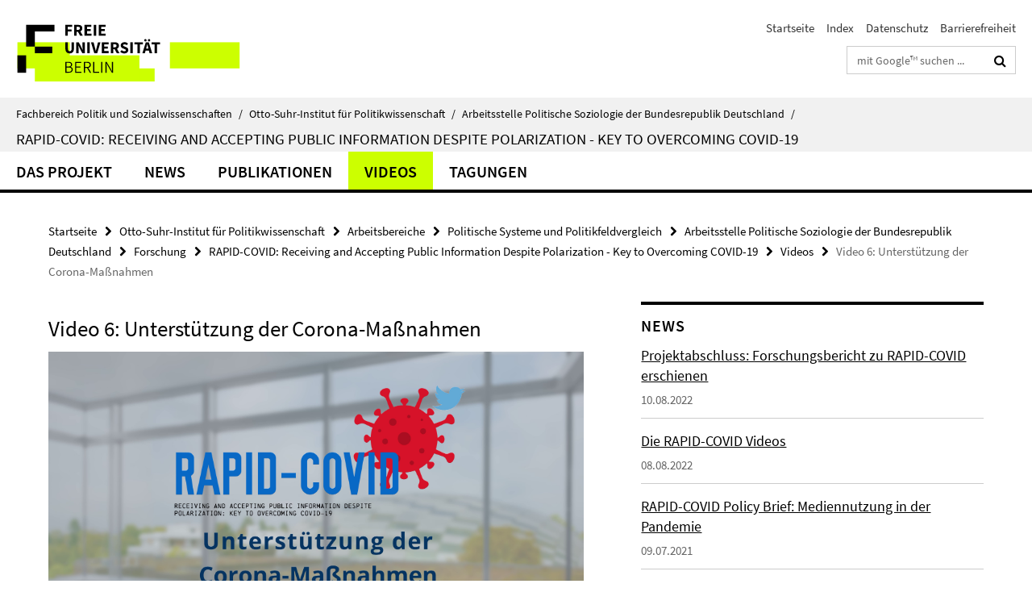

--- FILE ---
content_type: text/html; charset=utf-8
request_url: https://www.polsoz.fu-berlin.de/polwiss/forschung/systeme/empsoz/forschung/rapid-covid/index.html?comp=navbar&irq=1&pm=0
body_size: 1145
content:
<!-- BEGIN Fragment default/25123017/navbar-wrapper/116801798/1657710022/?173614:1800 -->
<!-- BEGIN Fragment default/25123017/navbar/733e14a3941a5d926b1ea990b516ee644faeb81c/?170614:86400 -->
<nav class="main-nav-container no-print nocontent" style="display: none;"><div class="container main-nav-container-inner"><div class="main-nav-scroll-buttons" style="display:none"><div id="main-nav-btn-scroll-left" role="button"><div class="fa fa-angle-left"></div></div><div id="main-nav-btn-scroll-right" role="button"><div class="fa fa-angle-right"></div></div></div><div class="main-nav-toggle"><span class="main-nav-toggle-text">Menü</span><span class="main-nav-toggle-icon"><span class="line"></span><span class="line"></span><span class="line"></span></span></div><ul class="main-nav level-1" id="fub-main-nav"><li class="main-nav-item level-1" data-index="0" data-menu-item-path="/polwiss/forschung/systeme/empsoz/forschung/rapid-covid/projekt" data-menu-shortened="0" id="main-nav-item-projekt"><a class="main-nav-item-link level-1" href="/polwiss/forschung/systeme/empsoz/forschung/rapid-covid/projekt/index.html">Das Projekt</a></li><li class="main-nav-item level-1" data-index="1" data-menu-item-path="/polwiss/forschung/systeme/empsoz/forschung/rapid-covid/news" data-menu-shortened="0" id="main-nav-item-news"><a class="main-nav-item-link level-1" href="/polwiss/forschung/systeme/empsoz/forschung/rapid-covid/news/index.html">News</a></li><li class="main-nav-item level-1" data-index="2" data-menu-item-path="/polwiss/forschung/systeme/empsoz/forschung/rapid-covid/publikationen" data-menu-shortened="0" id="main-nav-item-publikationen"><a class="main-nav-item-link level-1" href="/polwiss/forschung/systeme/empsoz/forschung/rapid-covid/publikationen/index.html">Publikationen</a></li><li class="main-nav-item level-1 has-children" data-index="3" data-menu-item-path="/polwiss/forschung/systeme/empsoz/forschung/rapid-covid/videos" data-menu-shortened="0" id="main-nav-item-videos"><a class="main-nav-item-link level-1" href="/polwiss/forschung/systeme/empsoz/forschung/rapid-covid/videos/index.html">Videos</a><div class="icon-has-children"><div class="fa fa-angle-right"></div><div class="fa fa-angle-down"></div><div class="fa fa-angle-up"></div></div><div class="container main-nav-parent level-2" style="display:none"><a class="main-nav-item-link level-1" href="/polwiss/forschung/systeme/empsoz/forschung/rapid-covid/videos/index.html"><span>Zur Übersichtsseite Videos</span></a></div><ul class="main-nav level-2"><li class="main-nav-item level-2 " data-menu-item-path="/polwiss/forschung/systeme/empsoz/forschung/rapid-covid/videos/Video-0"><a class="main-nav-item-link level-2" href="/polwiss/forschung/systeme/empsoz/forschung/rapid-covid/videos/Video-0/index.html">RAPID-COVID: Das Projekt</a></li><li class="main-nav-item level-2 " data-menu-item-path="/polwiss/forschung/systeme/empsoz/forschung/rapid-covid/videos/Video-1"><a class="main-nav-item-link level-2" href="/polwiss/forschung/systeme/empsoz/forschung/rapid-covid/videos/Video-1/index.html">Video 1: Die Corona-Pandemie - eine Management-Krise?</a></li><li class="main-nav-item level-2 " data-menu-item-path="/polwiss/forschung/systeme/empsoz/forschung/rapid-covid/videos/Video-2"><a class="main-nav-item-link level-2" href="/polwiss/forschung/systeme/empsoz/forschung/rapid-covid/videos/Video-2/index.html">Video 2: Pandemie und Polarisierung</a></li><li class="main-nav-item level-2 " data-menu-item-path="/polwiss/forschung/systeme/empsoz/forschung/rapid-covid/videos/Video-3"><a class="main-nav-item-link level-2" href="/polwiss/forschung/systeme/empsoz/forschung/rapid-covid/videos/Video-3/index.html">Video 3: Medienkonsum in der Pandemie - gut informiert durch die Krise?</a></li><li class="main-nav-item level-2 " data-menu-item-path="/polwiss/forschung/systeme/empsoz/forschung/rapid-covid/videos/Video-4"><a class="main-nav-item-link level-2" href="/polwiss/forschung/systeme/empsoz/forschung/rapid-covid/videos/Video-4/index.html">Video 4: Wissen zur Pandemie - und wie es mit der Mediennutzung zusammenhängt</a></li><li class="main-nav-item level-2 " data-menu-item-path="/polwiss/forschung/systeme/empsoz/forschung/rapid-covid/videos/Video-5"><a class="main-nav-item-link level-2" href="/polwiss/forschung/systeme/empsoz/forschung/rapid-covid/videos/Video-5/index.html">Video 5: Impfpflicht – ja oder nein? Die Sicht der Bevölkerung</a></li><li class="main-nav-item level-2 " data-menu-item-path="/polwiss/forschung/systeme/empsoz/forschung/rapid-covid/videos/Video-6"><a class="main-nav-item-link level-2" href="/polwiss/forschung/systeme/empsoz/forschung/rapid-covid/videos/Video-6/index.html">Video 6: Unterstützung der Corona-Maßnahmen</a></li><li class="main-nav-item level-2 " data-menu-item-path="/polwiss/forschung/systeme/empsoz/forschung/rapid-covid/videos/Video-7"><a class="main-nav-item-link level-2" href="/polwiss/forschung/systeme/empsoz/forschung/rapid-covid/videos/Video-7/index.html">Video 7: „Fake News“ und Corona</a></li></ul></li><li class="main-nav-item level-1" data-index="4" data-menu-item-path="/polwiss/forschung/systeme/empsoz/forschung/rapid-covid/tagungen" data-menu-shortened="0" id="main-nav-item-tagungen"><a class="main-nav-item-link level-1" href="/polwiss/forschung/systeme/empsoz/forschung/rapid-covid/tagungen/index.html">Tagungen</a></li></ul></div><div class="main-nav-flyout-global"><div class="container"></div><button id="main-nav-btn-flyout-close" type="button"><div id="main-nav-btn-flyout-close-container"><i class="fa fa-angle-up"></i></div></button></div></nav><script type="text/javascript">$(document).ready(function () { Luise.Navigation.init(); });</script><!-- END Fragment default/25123017/navbar/733e14a3941a5d926b1ea990b516ee644faeb81c/?170614:86400 -->
<!-- END Fragment default/25123017/navbar-wrapper/116801798/1657710022/?173614:1800 -->


--- FILE ---
content_type: text/html; charset=utf-8
request_url: https://www.polsoz.fu-berlin.de/polwiss/forschung/systeme/empsoz/forschung/rapid-covid/videos/Video-6/index.html?irq=1
body_size: 903
content:
<!-- BEGIN Fragment default/25123017/fu_medien_v2_ordner/xhr/7/127119002/1658146461/?180614:3600 -->
<div class="fu-player fu-player-playlist"><video class="video-js vjs-default-skin" controls="" data-setup="{}" id="cms-player-127119002" poster="" preload="none" webkit-playsinline="webkit-playsinline"><p class="vjs-no-js">To view this video please enable JavaScript, and consider upgrading to a web browser that supports HTML5 video. </p></video></div><script>
  // Playlist
  var plConfig127119002 = {
    fluid : true,
    controlBar : true,
    autoPlayNext : true,
    extractedPlaylist : true,
    
    videos : [
          {
            src : ['https://medien.cedis.fu-berlin.de/pol/2022/rapid_corvid/06%20_unterstuetzung_der_corona_massnahmen.mp4'],
            poster : 'https://medien.cedis.fu-berlin.de/pol/2022/rapid_corvid/06%20_unterstuetzung_der_corona_massnahmen.png',
            title : 'Video 1',
                                    copyright : 'Der HTML5-basierte Medienplayer - entwickelt vom Center für Digitale Systeme der Universitätsbibliothek auf Grundlage der Open Source Software Video.js - wird von den webbasierten Systemen der Freien Universität Berlin eingesetzt.',
            type: 'video/mp4'
          }
    ]
  };
  var GlobPl = GlobPl || {};
  (function() {
    if (videojs != undefined) {
      GlobPl.myPlayer = videojs('cms-player-127119002', plConfig127119002);
      if (GlobPl.myPlayer.hasPlugin("advancedPlaylist")) {
        GlobPl.myPlayer.advancedPlaylist( { localInfo : "bingo" } );
      }
      if (GlobPl.myPlayer.hasPlugin("errors")) {
        GlobPl.myPlayer.errors();
      }
//      if (GlobPl.myPlayer.hasPlugin("perSourceBehaviors") && GlobPl.myPlayer.activePlugins_.perSourceBehaviors === undefined ) {
//        GlobPl.myPlayer.perSourceBehaviors();
//      }
    }
  })();
</script><!-- END Fragment default/25123017/fu_medien_v2_ordner/xhr/7/127119002/1658146461/?180614:3600 -->


--- FILE ---
content_type: text/html; charset=utf-8
request_url: https://www.polsoz.fu-berlin.de/polwiss/forschung/systeme/empsoz/forschung/rapid-covid/news/index.html?irq=1&page=1
body_size: 716
content:
<!-- BEGIN Fragment default/25123017/news-box-wrapper/1/116801901/1656320743/?170807:113 -->
<!-- BEGIN Fragment default/25123017/news-box/1/ce7bcd5c10ad5ec76a4378a25c9fb9d06cf50f08/?180614:3600 -->
<a href="/polwiss/forschung/systeme/empsoz/forschung/rapid-covid/news/Schlussbericht.html"><div class="box-news-list-v1-element"><p class="box-news-list-v1-title"><span>Projektabschluss: Forschungsbericht zu RAPID-COVID erschienen</span></p><p class="box-news-list-v1-date">10.08.2022</p></div></a><a href="/polwiss/forschung/systeme/empsoz/forschung/rapid-covid/news/Videos.html"><div class="box-news-list-v1-element"><p class="box-news-list-v1-title"><span>Die RAPID-COVID Videos</span></p><p class="box-news-list-v1-date">08.08.2022</p></div></a><a href="/polwiss/forschung/systeme/empsoz/forschung/rapid-covid/news/rapidcovid_policybrief4.html"><div class="box-news-list-v1-element"><p class="box-news-list-v1-title"><span>RAPID-COVID Policy Brief: Mediennutzung in der Pandemie</span></p><p class="box-news-list-v1-date">09.07.2021</p></div></a><div class="cms-box-prev-next-nav box-news-list-v1-nav"><a class="cms-box-prev-next-nav-overview box-news-list-v1-nav-overview" href="/polwiss/forschung/systeme/empsoz/forschung/rapid-covid/news/index.html" rel="contents" role="button" title="Übersicht News"><span class="icon-cds icon-cds-overview"></span></a><span class="cms-box-prev-next-nav-arrow-prev disabled box-news-list-v1-nav-arrow-prev" title="zurück blättern"><span class="icon-cds icon-cds-arrow-prev disabled"></span></span><span class="cms-box-prev-next-nav-pagination box-news-list-v1-pagination" title="Seite 1 von insgesamt 3 Seiten"> 1 / 3 </span><span class="cms-box-prev-next-nav-arrow-next box-news-list-v1-nav-arrow-next" data-ajax-url="/polwiss/forschung/systeme/empsoz/forschung/rapid-covid/news/index.html?irq=1&amp;page=2" onclick="Luise.AjaxBoxNavigation.onClick(event, this)" rel="next" role="button" title="weiter blättern"><span class="icon-cds icon-cds-arrow-next"></span></span></div><!-- END Fragment default/25123017/news-box/1/ce7bcd5c10ad5ec76a4378a25c9fb9d06cf50f08/?180614:3600 -->
<!-- END Fragment default/25123017/news-box-wrapper/1/116801901/1656320743/?170807:113 -->


--- FILE ---
content_type: application/javascript
request_url: https://medien.cedis.fu-berlin.de/services/fu-player/r03/js/fu-video-player.min.js
body_size: 222593
content:
!function r(e,n,t){function o(i,f){if(!n[i]){if(!e[i]){var c="function"==typeof require&&require;if(!f&&c)return c(i,!0);if(u)return u(i,!0);var a=new Error("Cannot find module '"+i+"'");throw a.code="MODULE_NOT_FOUND",a}var p=n[i]={exports:{}};e[i][0].call(p.exports,function(r){return o(e[i][1][r]||r)},p,p.exports,r,e,n,t)}return n[i].exports}for(var u="function"==typeof require&&require,i=0;i<t.length;i++)o(t[i]);return o}({1:[function(require,module,exports){"use strict";var pkcs7=require("pkcs7"),classCallCheck=function(instance,Constructor){if(!(instance instanceof Constructor))throw new TypeError("Cannot call a class as a function")},createClass=function(){function defineProperties(target,props){for(var i=0;i<props.length;i++){var descriptor=props[i];descriptor.enumerable=descriptor.enumerable||!1,descriptor.configurable=!0,"value"in descriptor&&(descriptor.writable=!0),Object.defineProperty(target,descriptor.key,descriptor)}}return function(Constructor,protoProps,staticProps){return protoProps&&defineProperties(Constructor.prototype,protoProps),staticProps&&defineProperties(Constructor,staticProps),Constructor}}(),aesTables=null,AES=function(){function AES(key){classCallCheck(this,AES),aesTables||(aesTables=function(){var tables=[[[],[],[],[],[]],[[],[],[],[],[]]],encTable=tables[0],decTable=tables[1],sbox=encTable[4],sboxInv=decTable[4],i=void 0,x=void 0,xInv=void 0,d=[],th=[],x2=void 0,x4=void 0,s=void 0,tEnc=void 0,tDec=void 0;for(i=0;i<256;i++)th[(d[i]=i<<1^283*(i>>7))^i]=i;for(x=xInv=0;!sbox[x];x^=x2||1,xInv=th[xInv]||1)for(s=(s=xInv^xInv<<1^xInv<<2^xInv<<3^xInv<<4)>>8^255&s^99,tDec=16843009*d[x4=d[x2=d[sboxInv[sbox[x]=s]=x]]]^65537*x4^257*x2^16843008*x,tEnc=257*d[s]^16843008*s,i=0;i<4;i++)encTable[i][x]=tEnc=tEnc<<24^tEnc>>>8,decTable[i][s]=tDec=tDec<<24^tDec>>>8;for(i=0;i<5;i++)encTable[i]=encTable[i].slice(0),decTable[i]=decTable[i].slice(0);return tables}()),this._tables=[[aesTables[0][0].slice(),aesTables[0][1].slice(),aesTables[0][2].slice(),aesTables[0][3].slice(),aesTables[0][4].slice()],[aesTables[1][0].slice(),aesTables[1][1].slice(),aesTables[1][2].slice(),aesTables[1][3].slice(),aesTables[1][4].slice()]];var i=void 0,j=void 0,tmp=void 0,encKey=void 0,decKey=void 0,sbox=this._tables[0][4],decTable=this._tables[1],keyLen=key.length,rcon=1;if(4!==keyLen&&6!==keyLen&&8!==keyLen)throw new Error("Invalid aes key size");for(encKey=key.slice(0),decKey=[],this._key=[encKey,decKey],i=keyLen;i<4*keyLen+28;i++)tmp=encKey[i-1],(i%keyLen==0||8===keyLen&&i%keyLen==4)&&(tmp=sbox[tmp>>>24]<<24^sbox[tmp>>16&255]<<16^sbox[tmp>>8&255]<<8^sbox[255&tmp],i%keyLen==0&&(tmp=tmp<<8^tmp>>>24^rcon<<24,rcon=rcon<<1^283*(rcon>>7))),encKey[i]=encKey[i-keyLen]^tmp;for(j=0;i;j++,i--)tmp=encKey[3&j?i:i-4],decKey[j]=i<=4||j<4?tmp:decTable[0][sbox[tmp>>>24]]^decTable[1][sbox[tmp>>16&255]]^decTable[2][sbox[tmp>>8&255]]^decTable[3][sbox[255&tmp]]}return AES.prototype.decrypt=function(encrypted0,encrypted1,encrypted2,encrypted3,out,offset){var key=this._key[1],a=encrypted0^key[0],b=encrypted3^key[1],c=encrypted2^key[2],d=encrypted1^key[3],a2=void 0,b2=void 0,c2=void 0,nInnerRounds=key.length/4-2,i=void 0,kIndex=4,table=this._tables[1],table0=table[0],table1=table[1],table2=table[2],table3=table[3],sbox=table[4];for(i=0;i<nInnerRounds;i++)a2=table0[a>>>24]^table1[b>>16&255]^table2[c>>8&255]^table3[255&d]^key[kIndex],b2=table0[b>>>24]^table1[c>>16&255]^table2[d>>8&255]^table3[255&a]^key[kIndex+1],c2=table0[c>>>24]^table1[d>>16&255]^table2[a>>8&255]^table3[255&b]^key[kIndex+2],d=table0[d>>>24]^table1[a>>16&255]^table2[b>>8&255]^table3[255&c]^key[kIndex+3],kIndex+=4,a=a2,b=b2,c=c2;for(i=0;i<4;i++)out[(3&-i)+offset]=sbox[a>>>24]<<24^sbox[b>>16&255]<<16^sbox[c>>8&255]<<8^sbox[255&d]^key[kIndex++],a2=a,a=b,b=c,c=d,d=a2},AES}(),Stream=function(){function Stream(){classCallCheck(this,Stream),this.listeners={}}return Stream.prototype.on=function(type,listener){this.listeners[type]||(this.listeners[type]=[]),this.listeners[type].push(listener)},Stream.prototype.off=function(type,listener){if(!this.listeners[type])return!1;var index=this.listeners[type].indexOf(listener);return this.listeners[type].splice(index,1),-1<index},Stream.prototype.trigger=function(type){var callbacks=this.listeners[type];if(callbacks)if(2===arguments.length)for(var length=callbacks.length,i=0;i<length;++i)callbacks[i].call(this,arguments[1]);else for(var args=Array.prototype.slice.call(arguments,1),_length=callbacks.length,_i=0;_i<_length;++_i)callbacks[_i].apply(this,args)},Stream.prototype.dispose=function(){this.listeners={}},Stream.prototype.pipe=function(destination){this.on("data",function(data){destination.push(data)})},Stream}(),AsyncStream=function(_Stream){function AsyncStream(){classCallCheck(this,AsyncStream);var _this=function(self,call){if(!self)throw new ReferenceError("this hasn't been initialised - super() hasn't been called");return!call||"object"!=typeof call&&"function"!=typeof call?self:call}(this,_Stream.call(this,Stream));return _this.jobs=[],_this.delay=1,_this.timeout_=null,_this}return function(subClass,superClass){if("function"!=typeof superClass&&null!==superClass)throw new TypeError("Super expression must either be null or a function, not "+typeof superClass);subClass.prototype=Object.create(superClass&&superClass.prototype,{constructor:{value:subClass,enumerable:!1,writable:!0,configurable:!0}}),superClass&&(Object.setPrototypeOf?Object.setPrototypeOf(subClass,superClass):subClass.__proto__=superClass)}(AsyncStream,_Stream),AsyncStream.prototype.processJob_=function(){this.jobs.shift()(),this.jobs.length?this.timeout_=setTimeout(this.processJob_.bind(this),this.delay):this.timeout_=null},AsyncStream.prototype.push=function(job){this.jobs.push(job),this.timeout_||(this.timeout_=setTimeout(this.processJob_.bind(this),this.delay))},AsyncStream}(Stream),ntoh=function(word){return word<<24|(65280&word)<<8|(16711680&word)>>8|word>>>24},decrypt=function(encrypted,key,initVector){var encrypted32=new Int32Array(encrypted.buffer,encrypted.byteOffset,encrypted.byteLength>>2),decipher=new AES(Array.prototype.slice.call(key)),decrypted=new Uint8Array(encrypted.byteLength),decrypted32=new Int32Array(decrypted.buffer),init0=void 0,init1=void 0,init2=void 0,init3=void 0,encrypted0=void 0,encrypted1=void 0,encrypted2=void 0,encrypted3=void 0,wordIx=void 0;for(init0=initVector[0],init1=initVector[1],init2=initVector[2],init3=initVector[3],wordIx=0;wordIx<encrypted32.length;wordIx+=4)encrypted0=ntoh(encrypted32[wordIx]),encrypted1=ntoh(encrypted32[wordIx+1]),encrypted2=ntoh(encrypted32[wordIx+2]),encrypted3=ntoh(encrypted32[wordIx+3]),decipher.decrypt(encrypted0,encrypted1,encrypted2,encrypted3,decrypted32,wordIx),decrypted32[wordIx]=ntoh(decrypted32[wordIx]^init0),decrypted32[wordIx+1]=ntoh(decrypted32[wordIx+1]^init1),decrypted32[wordIx+2]=ntoh(decrypted32[wordIx+2]^init2),decrypted32[wordIx+3]=ntoh(decrypted32[wordIx+3]^init3),init0=encrypted0,init1=encrypted1,init2=encrypted2,init3=encrypted3;return decrypted},Decrypter=function(){function Decrypter(encrypted,key,initVector,done){classCallCheck(this,Decrypter);var step=Decrypter.STEP,encrypted32=new Int32Array(encrypted.buffer),decrypted=new Uint8Array(encrypted.byteLength),i=0;for(this.asyncStream_=new AsyncStream,this.asyncStream_.push(this.decryptChunk_(encrypted32.subarray(i,i+step),key,initVector,decrypted)),i=step;i<encrypted32.length;i+=step)initVector=new Uint32Array([ntoh(encrypted32[i-4]),ntoh(encrypted32[i-3]),ntoh(encrypted32[i-2]),ntoh(encrypted32[i-1])]),this.asyncStream_.push(this.decryptChunk_(encrypted32.subarray(i,i+step),key,initVector,decrypted));this.asyncStream_.push(function(){done(null,pkcs7.unpad(decrypted))})}return Decrypter.prototype.decryptChunk_=function(encrypted,key,initVector,decrypted){return function(){var bytes=decrypt(encrypted,key,initVector);decrypted.set(bytes,encrypted.byteOffset)}},createClass(Decrypter,null,[{key:"STEP",get:function(){return 32e3}}]),Decrypter}();exports.decrypt=decrypt,exports.Decrypter=Decrypter,exports.AsyncStream=AsyncStream},{pkcs7:47}],2:[function(require,module,exports){},{}],3:[function(require,module,exports){"use strict";var keys=require("object-keys"),hasSymbols="function"==typeof Symbol&&"symbol"==typeof Symbol("foo"),toStr=Object.prototype.toString,concat=Array.prototype.concat,origDefineProperty=Object.defineProperty,supportsDescriptors=origDefineProperty&&function(){var obj={};try{for(var _ in origDefineProperty(obj,"x",{enumerable:!1,value:obj}),obj)return!1;return obj.x===obj}catch(e){return!1}}(),defineProperty=function(object,name,value,predicate){var fn;name in object&&("function"!=typeof(fn=predicate)||"[object Function]"!==toStr.call(fn)||!predicate())||(supportsDescriptors?origDefineProperty(object,name,{configurable:!0,enumerable:!1,value:value,writable:!0}):object[name]=value)},defineProperties=function(object,map){var predicates=2<arguments.length?arguments[2]:{},props=keys(map);hasSymbols&&(props=concat.call(props,Object.getOwnPropertySymbols(map)));for(var i=0;i<props.length;i+=1)defineProperty(object,props[i],map[props[i]],predicates[props[i]])};defineProperties.supportsDescriptors=!!supportsDescriptors,module.exports=defineProperties},{"object-keys":44}],4:[function(require,module,exports){"use strict";var toStr=Object.prototype.toString,isPrimitive=require("./helpers/isPrimitive"),isCallable=require("is-callable"),ES5internalSlots___DefaultValue__=function(O){var actualHint;if((actualHint=1<arguments.length?arguments[1]:"[object Date]"===toStr.call(O)?String:Number)!==String&&actualHint!==Number)throw new TypeError("invalid [[DefaultValue]] hint supplied");var value,i,methods=actualHint===String?["toString","valueOf"]:["valueOf","toString"];for(i=0;i<methods.length;++i)if(isCallable(O[methods[i]])&&(value=O[methods[i]](),isPrimitive(value)))return value;throw new TypeError("No default value")};module.exports=function(input){return isPrimitive(input)?input:1<arguments.length?ES5internalSlots___DefaultValue__(input,arguments[1]):ES5internalSlots___DefaultValue__(input)}},{"./helpers/isPrimitive":5,"is-callable":12}],5:[function(require,module,exports){module.exports=function(value){return null===value||"function"!=typeof value&&"object"!=typeof value}},{}],6:[function(require,module,exports){"use strict";var isCallable=require("is-callable"),toStr=Object.prototype.toString,hasOwnProperty=Object.prototype.hasOwnProperty;module.exports=function(list,iterator,thisArg){if(!isCallable(iterator))throw new TypeError("iterator must be a function");var receiver;3<=arguments.length&&(receiver=thisArg),"[object Array]"===toStr.call(list)?function(array,iterator,receiver){for(var i=0,len=array.length;i<len;i++)hasOwnProperty.call(array,i)&&(null==receiver?iterator(array[i],i,array):iterator.call(receiver,array[i],i,array))}(list,iterator,receiver):"string"==typeof list?function(string,iterator,receiver){for(var i=0,len=string.length;i<len;i++)null==receiver?iterator(string.charAt(i),i,string):iterator.call(receiver,string.charAt(i),i,string)}(list,iterator,receiver):function(object,iterator,receiver){for(var k in object)hasOwnProperty.call(object,k)&&(null==receiver?iterator(object[k],k,object):iterator.call(receiver,object[k],k,object))}(list,iterator,receiver)}},{"is-callable":12}],7:[function(require,module,exports){"use strict";var slice=Array.prototype.slice,toStr=Object.prototype.toString;module.exports=function(that){var target=this;if("function"!=typeof target||"[object Function]"!==toStr.call(target))throw new TypeError("Function.prototype.bind called on incompatible "+target);for(var bound,args=slice.call(arguments,1),boundLength=Math.max(0,target.length-args.length),boundArgs=[],i=0;i<boundLength;i++)boundArgs.push("$"+i);if(bound=Function("binder","return function ("+boundArgs.join(",")+"){ return binder.apply(this,arguments); }")(function(){if(this instanceof bound){var result=target.apply(this,args.concat(slice.call(arguments)));return Object(result)===result?result:this}return target.apply(that,args.concat(slice.call(arguments)))}),target.prototype){var Empty=function(){};Empty.prototype=target.prototype,bound.prototype=new Empty,Empty.prototype=null}return bound}},{}],8:[function(require,module,exports){"use strict";var implementation=require("./implementation");module.exports=Function.prototype.bind||implementation},{"./implementation":7}],9:[function(require,module,exports){(function(global){var doccy,topLevel=void 0!==global?global:"undefined"!=typeof window?window:{},minDoc=require("min-document");"undefined"!=typeof document?doccy=document:(doccy=topLevel["__GLOBAL_DOCUMENT_CACHE@4"])||(doccy=topLevel["__GLOBAL_DOCUMENT_CACHE@4"]=minDoc),module.exports=doccy}).call(this,"undefined"!=typeof global?global:"undefined"!=typeof self?self:"undefined"!=typeof window?window:{})},{"min-document":2}],10:[function(require,module,exports){(function(global){var win;win="undefined"!=typeof window?window:void 0!==global?global:"undefined"!=typeof self?self:{},module.exports=win}).call(this,"undefined"!=typeof global?global:"undefined"!=typeof self?self:"undefined"!=typeof window?window:{})},{}],11:[function(require,module,exports){"use strict";var bind=require("function-bind");module.exports=bind.call(Function.call,Object.prototype.hasOwnProperty)},{"function-bind":8}],12:[function(require,module,exports){"use strict";var fnToStr=Function.prototype.toString,constructorRegex=/^\s*class\b/,isES6ClassFn=function(value){try{var fnStr=fnToStr.call(value);return constructorRegex.test(fnStr)}catch(e){return!1}},toStr=Object.prototype.toString,hasToStringTag="function"==typeof Symbol&&"symbol"==typeof Symbol.toStringTag;module.exports=function(value){if(!value)return!1;if("function"!=typeof value&&"object"!=typeof value)return!1;if("function"==typeof value&&!value.prototype)return!0;if(hasToStringTag)return function(value){try{return!isES6ClassFn(value)&&(fnToStr.call(value),!0)}catch(e){return!1}}(value);if(isES6ClassFn(value))return!1;var strClass=toStr.call(value);return"[object Function]"===strClass||"[object GeneratorFunction]"===strClass}},{}],13:[function(require,module,exports){module.exports=function(fn){var string=toString.call(fn);return"[object Function]"===string||"function"==typeof fn&&"[object RegExp]"!==string||"undefined"!=typeof window&&(fn===window.setTimeout||fn===window.alert||fn===window.confirm||fn===window.prompt)};var toString=Object.prototype.toString},{}],14:[function(require,module,exports){!function(global,factory){"use strict";"object"==typeof module&&"object"==typeof module.exports?module.exports=global.document?factory(global,!0):function(w){if(!w.document)throw new Error("jQuery requires a window with a document");return factory(w)}:factory(global)}("undefined"!=typeof window?window:this,function(window,noGlobal){"use strict";var arr=[],document=window.document,getProto=Object.getPrototypeOf,slice=arr.slice,concat=arr.concat,push=arr.push,indexOf=arr.indexOf,class2type={},toString=class2type.toString,hasOwn=class2type.hasOwnProperty,fnToString=hasOwn.toString,ObjectFunctionString=fnToString.call(Object),support={},isFunction=function(obj){return"function"==typeof obj&&"number"!=typeof obj.nodeType},isWindow=function(obj){return null!=obj&&obj===obj.window},preservedScriptAttributes={type:!0,src:!0,nonce:!0,noModule:!0};function DOMEval(code,node,doc){var i,val,script=(doc=doc||document).createElement("script");if(script.text=code,node)for(i in preservedScriptAttributes)(val=node[i]||node.getAttribute&&node.getAttribute(i))&&script.setAttribute(i,val);doc.head.appendChild(script).parentNode.removeChild(script)}function toType(obj){return null==obj?obj+"":"object"==typeof obj||"function"==typeof obj?class2type[toString.call(obj)]||"object":typeof obj}var jQuery=function(selector,context){return new jQuery.fn.init(selector,context)},rtrim=/^[\s\uFEFF\xA0]+|[\s\uFEFF\xA0]+$/g;function isArrayLike(obj){var length=!!obj&&"length"in obj&&obj.length,type=toType(obj);return!isFunction(obj)&&!isWindow(obj)&&("array"===type||0===length||"number"==typeof length&&0<length&&length-1 in obj)}jQuery.fn=jQuery.prototype={jquery:"3.4.1",constructor:jQuery,length:0,toArray:function(){return slice.call(this)},get:function(num){return null==num?slice.call(this):num<0?this[num+this.length]:this[num]},pushStack:function(elems){var ret=jQuery.merge(this.constructor(),elems);return ret.prevObject=this,ret},each:function(callback){return jQuery.each(this,callback)},map:function(callback){return this.pushStack(jQuery.map(this,function(elem,i){return callback.call(elem,i,elem)}))},slice:function(){return this.pushStack(slice.apply(this,arguments))},first:function(){return this.eq(0)},last:function(){return this.eq(-1)},eq:function(i){var len=this.length,j=+i+(i<0?len:0);return this.pushStack(0<=j&&j<len?[this[j]]:[])},end:function(){return this.prevObject||this.constructor()},push:push,sort:arr.sort,splice:arr.splice},jQuery.extend=jQuery.fn.extend=function(){var options,name,src,copy,copyIsArray,clone,target=arguments[0]||{},i=1,length=arguments.length,deep=!1;for("boolean"==typeof target&&(deep=target,target=arguments[i]||{},i++),"object"==typeof target||isFunction(target)||(target={}),i===length&&(target=this,i--);i<length;i++)if(null!=(options=arguments[i]))for(name in options)copy=options[name],"__proto__"!==name&&target!==copy&&(deep&&copy&&(jQuery.isPlainObject(copy)||(copyIsArray=Array.isArray(copy)))?(src=target[name],clone=copyIsArray&&!Array.isArray(src)?[]:copyIsArray||jQuery.isPlainObject(src)?src:{},copyIsArray=!1,target[name]=jQuery.extend(deep,clone,copy)):void 0!==copy&&(target[name]=copy));return target},jQuery.extend({expando:"jQuery"+("3.4.1"+Math.random()).replace(/\D/g,""),isReady:!0,error:function(msg){throw new Error(msg)},noop:function(){},isPlainObject:function(obj){var proto,Ctor;return!(!obj||"[object Object]"!==toString.call(obj))&&(!(proto=getProto(obj))||"function"==typeof(Ctor=hasOwn.call(proto,"constructor")&&proto.constructor)&&fnToString.call(Ctor)===ObjectFunctionString)},isEmptyObject:function(obj){var name;for(name in obj)return!1;return!0},globalEval:function(code,options){DOMEval(code,{nonce:options&&options.nonce})},each:function(obj,callback){var length,i=0;if(isArrayLike(obj))for(length=obj.length;i<length&&!1!==callback.call(obj[i],i,obj[i]);i++);else for(i in obj)if(!1===callback.call(obj[i],i,obj[i]))break;return obj},trim:function(text){return null==text?"":(text+"").replace(rtrim,"")},makeArray:function(arr,results){var ret=results||[];return null!=arr&&(isArrayLike(Object(arr))?jQuery.merge(ret,"string"==typeof arr?[arr]:arr):push.call(ret,arr)),ret},inArray:function(elem,arr,i){return null==arr?-1:indexOf.call(arr,elem,i)},merge:function(first,second){for(var len=+second.length,j=0,i=first.length;j<len;j++)first[i++]=second[j];return first.length=i,first},grep:function(elems,callback,invert){for(var matches=[],i=0,length=elems.length,callbackExpect=!invert;i<length;i++)!callback(elems[i],i)!==callbackExpect&&matches.push(elems[i]);return matches},map:function(elems,callback,arg){var length,value,i=0,ret=[];if(isArrayLike(elems))for(length=elems.length;i<length;i++)null!=(value=callback(elems[i],i,arg))&&ret.push(value);else for(i in elems)null!=(value=callback(elems[i],i,arg))&&ret.push(value);return concat.apply([],ret)},guid:1,support:support}),"function"==typeof Symbol&&(jQuery.fn[Symbol.iterator]=arr[Symbol.iterator]),jQuery.each("Boolean Number String Function Array Date RegExp Object Error Symbol".split(" "),function(i,name){class2type["[object "+name+"]"]=name.toLowerCase()});var Sizzle=function(window){var i,support,Expr,getText,isXML,tokenize,compile,select,outermostContext,sortInput,hasDuplicate,setDocument,document,docElem,documentIsHTML,rbuggyQSA,rbuggyMatches,matches,contains,expando="sizzle"+1*new Date,preferredDoc=window.document,dirruns=0,done=0,classCache=createCache(),tokenCache=createCache(),compilerCache=createCache(),nonnativeSelectorCache=createCache(),sortOrder=function(a,b){return a===b&&(hasDuplicate=!0),0},hasOwn={}.hasOwnProperty,arr=[],pop=arr.pop,push_native=arr.push,push=arr.push,slice=arr.slice,indexOf=function(list,elem){for(var i=0,len=list.length;i<len;i++)if(list[i]===elem)return i;return-1},booleans="checked|selected|async|autofocus|autoplay|controls|defer|disabled|hidden|ismap|loop|multiple|open|readonly|required|scoped",whitespace="[\\x20\\t\\r\\n\\f]",identifier="(?:\\\\.|[\\w-]|[^\0-\\xa0])+",attributes="\\["+whitespace+"*("+identifier+")(?:"+whitespace+"*([*^$|!~]?=)"+whitespace+"*(?:'((?:\\\\.|[^\\\\'])*)'|\"((?:\\\\.|[^\\\\\"])*)\"|("+identifier+"))|)"+whitespace+"*\\]",pseudos=":("+identifier+")(?:\\((('((?:\\\\.|[^\\\\'])*)'|\"((?:\\\\.|[^\\\\\"])*)\")|((?:\\\\.|[^\\\\()[\\]]|"+attributes+")*)|.*)\\)|)",rwhitespace=new RegExp(whitespace+"+","g"),rtrim=new RegExp("^"+whitespace+"+|((?:^|[^\\\\])(?:\\\\.)*)"+whitespace+"+$","g"),rcomma=new RegExp("^"+whitespace+"*,"+whitespace+"*"),rcombinators=new RegExp("^"+whitespace+"*([>+~]|"+whitespace+")"+whitespace+"*"),rdescend=new RegExp(whitespace+"|>"),rpseudo=new RegExp(pseudos),ridentifier=new RegExp("^"+identifier+"$"),matchExpr={ID:new RegExp("^#("+identifier+")"),CLASS:new RegExp("^\\.("+identifier+")"),TAG:new RegExp("^("+identifier+"|[*])"),ATTR:new RegExp("^"+attributes),PSEUDO:new RegExp("^"+pseudos),CHILD:new RegExp("^:(only|first|last|nth|nth-last)-(child|of-type)(?:\\("+whitespace+"*(even|odd|(([+-]|)(\\d*)n|)"+whitespace+"*(?:([+-]|)"+whitespace+"*(\\d+)|))"+whitespace+"*\\)|)","i"),bool:new RegExp("^(?:"+booleans+")$","i"),needsContext:new RegExp("^"+whitespace+"*[>+~]|:(even|odd|eq|gt|lt|nth|first|last)(?:\\("+whitespace+"*((?:-\\d)?\\d*)"+whitespace+"*\\)|)(?=[^-]|$)","i")},rhtml=/HTML$/i,rinputs=/^(?:input|select|textarea|button)$/i,rheader=/^h\d$/i,rnative=/^[^{]+\{\s*\[native \w/,rquickExpr=/^(?:#([\w-]+)|(\w+)|\.([\w-]+))$/,rsibling=/[+~]/,runescape=new RegExp("\\\\([\\da-f]{1,6}"+whitespace+"?|("+whitespace+")|.)","ig"),funescape=function(_,escaped,escapedWhitespace){var high="0x"+escaped-65536;return high!=high||escapedWhitespace?escaped:high<0?String.fromCharCode(high+65536):String.fromCharCode(high>>10|55296,1023&high|56320)},rcssescape=/([\0-\x1f\x7f]|^-?\d)|^-$|[^\0-\x1f\x7f-\uFFFF\w-]/g,fcssescape=function(ch,asCodePoint){return asCodePoint?"\0"===ch?"�":ch.slice(0,-1)+"\\"+ch.charCodeAt(ch.length-1).toString(16)+" ":"\\"+ch},unloadHandler=function(){setDocument()},inDisabledFieldset=addCombinator(function(elem){return!0===elem.disabled&&"fieldset"===elem.nodeName.toLowerCase()},{dir:"parentNode",next:"legend"});try{push.apply(arr=slice.call(preferredDoc.childNodes),preferredDoc.childNodes),arr[preferredDoc.childNodes.length].nodeType}catch(e){push={apply:arr.length?function(target,els){push_native.apply(target,slice.call(els))}:function(target,els){for(var j=target.length,i=0;target[j++]=els[i++];);target.length=j-1}}}function Sizzle(selector,context,results,seed){var m,i,elem,nid,match,groups,newSelector,newContext=context&&context.ownerDocument,nodeType=context?context.nodeType:9;if(results=results||[],"string"!=typeof selector||!selector||1!==nodeType&&9!==nodeType&&11!==nodeType)return results;if(!seed&&((context?context.ownerDocument||context:preferredDoc)!==document&&setDocument(context),context=context||document,documentIsHTML)){if(11!==nodeType&&(match=rquickExpr.exec(selector)))if(m=match[1]){if(9===nodeType){if(!(elem=context.getElementById(m)))return results;if(elem.id===m)return results.push(elem),results}else if(newContext&&(elem=newContext.getElementById(m))&&contains(context,elem)&&elem.id===m)return results.push(elem),results}else{if(match[2])return push.apply(results,context.getElementsByTagName(selector)),results;if((m=match[3])&&support.getElementsByClassName&&context.getElementsByClassName)return push.apply(results,context.getElementsByClassName(m)),results}if(support.qsa&&!nonnativeSelectorCache[selector+" "]&&(!rbuggyQSA||!rbuggyQSA.test(selector))&&(1!==nodeType||"object"!==context.nodeName.toLowerCase())){if(newSelector=selector,newContext=context,1===nodeType&&rdescend.test(selector)){for((nid=context.getAttribute("id"))?nid=nid.replace(rcssescape,fcssescape):context.setAttribute("id",nid=expando),i=(groups=tokenize(selector)).length;i--;)groups[i]="#"+nid+" "+toSelector(groups[i]);newSelector=groups.join(","),newContext=rsibling.test(selector)&&testContext(context.parentNode)||context}try{return push.apply(results,newContext.querySelectorAll(newSelector)),results}catch(qsaError){nonnativeSelectorCache(selector,!0)}finally{nid===expando&&context.removeAttribute("id")}}}return select(selector.replace(rtrim,"$1"),context,results,seed)}function createCache(){var keys=[];return function cache(key,value){return keys.push(key+" ")>Expr.cacheLength&&delete cache[keys.shift()],cache[key+" "]=value}}function markFunction(fn){return fn[expando]=!0,fn}function assert(fn){var el=document.createElement("fieldset");try{return!!fn(el)}catch(e){return!1}finally{el.parentNode&&el.parentNode.removeChild(el),el=null}}function addHandle(attrs,handler){for(var arr=attrs.split("|"),i=arr.length;i--;)Expr.attrHandle[arr[i]]=handler}function siblingCheck(a,b){var cur=b&&a,diff=cur&&1===a.nodeType&&1===b.nodeType&&a.sourceIndex-b.sourceIndex;if(diff)return diff;if(cur)for(;cur=cur.nextSibling;)if(cur===b)return-1;return a?1:-1}function createInputPseudo(type){return function(elem){return"input"===elem.nodeName.toLowerCase()&&elem.type===type}}function createButtonPseudo(type){return function(elem){var name=elem.nodeName.toLowerCase();return("input"===name||"button"===name)&&elem.type===type}}function createDisabledPseudo(disabled){return function(elem){return"form"in elem?elem.parentNode&&!1===elem.disabled?"label"in elem?"label"in elem.parentNode?elem.parentNode.disabled===disabled:elem.disabled===disabled:elem.isDisabled===disabled||elem.isDisabled!==!disabled&&inDisabledFieldset(elem)===disabled:elem.disabled===disabled:"label"in elem&&elem.disabled===disabled}}function createPositionalPseudo(fn){return markFunction(function(argument){return argument=+argument,markFunction(function(seed,matches){for(var j,matchIndexes=fn([],seed.length,argument),i=matchIndexes.length;i--;)seed[j=matchIndexes[i]]&&(seed[j]=!(matches[j]=seed[j]))})})}function testContext(context){return context&&void 0!==context.getElementsByTagName&&context}for(i in support=Sizzle.support={},isXML=Sizzle.isXML=function(elem){var namespace=elem.namespaceURI,docElem=(elem.ownerDocument||elem).documentElement;return!rhtml.test(namespace||docElem&&docElem.nodeName||"HTML")},setDocument=Sizzle.setDocument=function(node){var hasCompare,subWindow,doc=node?node.ownerDocument||node:preferredDoc;return doc!==document&&9===doc.nodeType&&doc.documentElement&&(docElem=(document=doc).documentElement,documentIsHTML=!isXML(document),preferredDoc!==document&&(subWindow=document.defaultView)&&subWindow.top!==subWindow&&(subWindow.addEventListener?subWindow.addEventListener("unload",unloadHandler,!1):subWindow.attachEvent&&subWindow.attachEvent("onunload",unloadHandler)),support.attributes=assert(function(el){return el.className="i",!el.getAttribute("className")}),support.getElementsByTagName=assert(function(el){return el.appendChild(document.createComment("")),!el.getElementsByTagName("*").length}),support.getElementsByClassName=rnative.test(document.getElementsByClassName),support.getById=assert(function(el){return docElem.appendChild(el).id=expando,!document.getElementsByName||!document.getElementsByName(expando).length}),support.getById?(Expr.filter.ID=function(id){var attrId=id.replace(runescape,funescape);return function(elem){return elem.getAttribute("id")===attrId}},Expr.find.ID=function(id,context){if(void 0!==context.getElementById&&documentIsHTML){var elem=context.getElementById(id);return elem?[elem]:[]}}):(Expr.filter.ID=function(id){var attrId=id.replace(runescape,funescape);return function(elem){var node=void 0!==elem.getAttributeNode&&elem.getAttributeNode("id");return node&&node.value===attrId}},Expr.find.ID=function(id,context){if(void 0!==context.getElementById&&documentIsHTML){var node,i,elems,elem=context.getElementById(id);if(elem){if((node=elem.getAttributeNode("id"))&&node.value===id)return[elem];for(elems=context.getElementsByName(id),i=0;elem=elems[i++];)if((node=elem.getAttributeNode("id"))&&node.value===id)return[elem]}return[]}}),Expr.find.TAG=support.getElementsByTagName?function(tag,context){return void 0!==context.getElementsByTagName?context.getElementsByTagName(tag):support.qsa?context.querySelectorAll(tag):void 0}:function(tag,context){var elem,tmp=[],i=0,results=context.getElementsByTagName(tag);if("*"!==tag)return results;for(;elem=results[i++];)1===elem.nodeType&&tmp.push(elem);return tmp},Expr.find.CLASS=support.getElementsByClassName&&function(className,context){if(void 0!==context.getElementsByClassName&&documentIsHTML)return context.getElementsByClassName(className)},rbuggyMatches=[],rbuggyQSA=[],(support.qsa=rnative.test(document.querySelectorAll))&&(assert(function(el){docElem.appendChild(el).innerHTML="<a id='"+expando+"'></a><select id='"+expando+"-\r\\' msallowcapture=''><option selected=''></option></select>",el.querySelectorAll("[msallowcapture^='']").length&&rbuggyQSA.push("[*^$]="+whitespace+"*(?:''|\"\")"),el.querySelectorAll("[selected]").length||rbuggyQSA.push("\\["+whitespace+"*(?:value|"+booleans+")"),el.querySelectorAll("[id~="+expando+"-]").length||rbuggyQSA.push("~="),el.querySelectorAll(":checked").length||rbuggyQSA.push(":checked"),el.querySelectorAll("a#"+expando+"+*").length||rbuggyQSA.push(".#.+[+~]")}),assert(function(el){el.innerHTML="<a href='' disabled='disabled'></a><select disabled='disabled'><option/></select>";var input=document.createElement("input");input.setAttribute("type","hidden"),el.appendChild(input).setAttribute("name","D"),el.querySelectorAll("[name=d]").length&&rbuggyQSA.push("name"+whitespace+"*[*^$|!~]?="),2!==el.querySelectorAll(":enabled").length&&rbuggyQSA.push(":enabled",":disabled"),docElem.appendChild(el).disabled=!0,2!==el.querySelectorAll(":disabled").length&&rbuggyQSA.push(":enabled",":disabled"),el.querySelectorAll("*,:x"),rbuggyQSA.push(",.*:")})),(support.matchesSelector=rnative.test(matches=docElem.matches||docElem.webkitMatchesSelector||docElem.mozMatchesSelector||docElem.oMatchesSelector||docElem.msMatchesSelector))&&assert(function(el){support.disconnectedMatch=matches.call(el,"*"),matches.call(el,"[s!='']:x"),rbuggyMatches.push("!=",pseudos)}),rbuggyQSA=rbuggyQSA.length&&new RegExp(rbuggyQSA.join("|")),rbuggyMatches=rbuggyMatches.length&&new RegExp(rbuggyMatches.join("|")),hasCompare=rnative.test(docElem.compareDocumentPosition),contains=hasCompare||rnative.test(docElem.contains)?function(a,b){var adown=9===a.nodeType?a.documentElement:a,bup=b&&b.parentNode;return a===bup||!(!bup||1!==bup.nodeType||!(adown.contains?adown.contains(bup):a.compareDocumentPosition&&16&a.compareDocumentPosition(bup)))}:function(a,b){if(b)for(;b=b.parentNode;)if(b===a)return!0;return!1},sortOrder=hasCompare?function(a,b){if(a===b)return hasDuplicate=!0,0;var compare=!a.compareDocumentPosition-!b.compareDocumentPosition;return compare||(1&(compare=(a.ownerDocument||a)===(b.ownerDocument||b)?a.compareDocumentPosition(b):1)||!support.sortDetached&&b.compareDocumentPosition(a)===compare?a===document||a.ownerDocument===preferredDoc&&contains(preferredDoc,a)?-1:b===document||b.ownerDocument===preferredDoc&&contains(preferredDoc,b)?1:sortInput?indexOf(sortInput,a)-indexOf(sortInput,b):0:4&compare?-1:1)}:function(a,b){if(a===b)return hasDuplicate=!0,0;var cur,i=0,aup=a.parentNode,bup=b.parentNode,ap=[a],bp=[b];if(!aup||!bup)return a===document?-1:b===document?1:aup?-1:bup?1:sortInput?indexOf(sortInput,a)-indexOf(sortInput,b):0;if(aup===bup)return siblingCheck(a,b);for(cur=a;cur=cur.parentNode;)ap.unshift(cur);for(cur=b;cur=cur.parentNode;)bp.unshift(cur);for(;ap[i]===bp[i];)i++;return i?siblingCheck(ap[i],bp[i]):ap[i]===preferredDoc?-1:bp[i]===preferredDoc?1:0}),document},Sizzle.matches=function(expr,elements){return Sizzle(expr,null,null,elements)},Sizzle.matchesSelector=function(elem,expr){if((elem.ownerDocument||elem)!==document&&setDocument(elem),support.matchesSelector&&documentIsHTML&&!nonnativeSelectorCache[expr+" "]&&(!rbuggyMatches||!rbuggyMatches.test(expr))&&(!rbuggyQSA||!rbuggyQSA.test(expr)))try{var ret=matches.call(elem,expr);if(ret||support.disconnectedMatch||elem.document&&11!==elem.document.nodeType)return ret}catch(e){nonnativeSelectorCache(expr,!0)}return 0<Sizzle(expr,document,null,[elem]).length},Sizzle.contains=function(context,elem){return(context.ownerDocument||context)!==document&&setDocument(context),contains(context,elem)},Sizzle.attr=function(elem,name){(elem.ownerDocument||elem)!==document&&setDocument(elem);var fn=Expr.attrHandle[name.toLowerCase()],val=fn&&hasOwn.call(Expr.attrHandle,name.toLowerCase())?fn(elem,name,!documentIsHTML):void 0;return void 0!==val?val:support.attributes||!documentIsHTML?elem.getAttribute(name):(val=elem.getAttributeNode(name))&&val.specified?val.value:null},Sizzle.escape=function(sel){return(sel+"").replace(rcssescape,fcssescape)},Sizzle.error=function(msg){throw new Error("Syntax error, unrecognized expression: "+msg)},Sizzle.uniqueSort=function(results){var elem,duplicates=[],j=0,i=0;if(hasDuplicate=!support.detectDuplicates,sortInput=!support.sortStable&&results.slice(0),results.sort(sortOrder),hasDuplicate){for(;elem=results[i++];)elem===results[i]&&(j=duplicates.push(i));for(;j--;)results.splice(duplicates[j],1)}return sortInput=null,results},getText=Sizzle.getText=function(elem){var node,ret="",i=0,nodeType=elem.nodeType;if(nodeType){if(1===nodeType||9===nodeType||11===nodeType){if("string"==typeof elem.textContent)return elem.textContent;for(elem=elem.firstChild;elem;elem=elem.nextSibling)ret+=getText(elem)}else if(3===nodeType||4===nodeType)return elem.nodeValue}else for(;node=elem[i++];)ret+=getText(node);return ret},(Expr=Sizzle.selectors={cacheLength:50,createPseudo:markFunction,match:matchExpr,attrHandle:{},find:{},relative:{">":{dir:"parentNode",first:!0}," ":{dir:"parentNode"},"+":{dir:"previousSibling",first:!0},"~":{dir:"previousSibling"}},preFilter:{ATTR:function(match){return match[1]=match[1].replace(runescape,funescape),match[3]=(match[3]||match[4]||match[5]||"").replace(runescape,funescape),"~="===match[2]&&(match[3]=" "+match[3]+" "),match.slice(0,4)},CHILD:function(match){return match[1]=match[1].toLowerCase(),"nth"===match[1].slice(0,3)?(match[3]||Sizzle.error(match[0]),match[4]=+(match[4]?match[5]+(match[6]||1):2*("even"===match[3]||"odd"===match[3])),match[5]=+(match[7]+match[8]||"odd"===match[3])):match[3]&&Sizzle.error(match[0]),match},PSEUDO:function(match){var excess,unquoted=!match[6]&&match[2];return matchExpr.CHILD.test(match[0])?null:(match[3]?match[2]=match[4]||match[5]||"":unquoted&&rpseudo.test(unquoted)&&(excess=tokenize(unquoted,!0))&&(excess=unquoted.indexOf(")",unquoted.length-excess)-unquoted.length)&&(match[0]=match[0].slice(0,excess),match[2]=unquoted.slice(0,excess)),match.slice(0,3))}},filter:{TAG:function(nodeNameSelector){var nodeName=nodeNameSelector.replace(runescape,funescape).toLowerCase();return"*"===nodeNameSelector?function(){return!0}:function(elem){return elem.nodeName&&elem.nodeName.toLowerCase()===nodeName}},CLASS:function(className){var pattern=classCache[className+" "];return pattern||(pattern=new RegExp("(^|"+whitespace+")"+className+"("+whitespace+"|$)"))&&classCache(className,function(elem){return pattern.test("string"==typeof elem.className&&elem.className||void 0!==elem.getAttribute&&elem.getAttribute("class")||"")})},ATTR:function(name,operator,check){return function(elem){var result=Sizzle.attr(elem,name);return null==result?"!="===operator:!operator||(result+="","="===operator?result===check:"!="===operator?result!==check:"^="===operator?check&&0===result.indexOf(check):"*="===operator?check&&-1<result.indexOf(check):"$="===operator?check&&result.slice(-check.length)===check:"~="===operator?-1<(" "+result.replace(rwhitespace," ")+" ").indexOf(check):"|="===operator&&(result===check||result.slice(0,check.length+1)===check+"-"))}},CHILD:function(type,what,argument,first,last){var simple="nth"!==type.slice(0,3),forward="last"!==type.slice(-4),ofType="of-type"===what;return 1===first&&0===last?function(elem){return!!elem.parentNode}:function(elem,context,xml){var cache,uniqueCache,outerCache,node,nodeIndex,start,dir=simple!==forward?"nextSibling":"previousSibling",parent=elem.parentNode,name=ofType&&elem.nodeName.toLowerCase(),useCache=!xml&&!ofType,diff=!1;if(parent){if(simple){for(;dir;){for(node=elem;node=node[dir];)if(ofType?node.nodeName.toLowerCase()===name:1===node.nodeType)return!1;start=dir="only"===type&&!start&&"nextSibling"}return!0}if(start=[forward?parent.firstChild:parent.lastChild],forward&&useCache){for(diff=(nodeIndex=(cache=(uniqueCache=(outerCache=(node=parent)[expando]||(node[expando]={}))[node.uniqueID]||(outerCache[node.uniqueID]={}))[type]||[])[0]===dirruns&&cache[1])&&cache[2],node=nodeIndex&&parent.childNodes[nodeIndex];node=++nodeIndex&&node&&node[dir]||(diff=nodeIndex=0)||start.pop();)if(1===node.nodeType&&++diff&&node===elem){uniqueCache[type]=[dirruns,nodeIndex,diff];break}}else if(useCache&&(diff=nodeIndex=(cache=(uniqueCache=(outerCache=(node=elem)[expando]||(node[expando]={}))[node.uniqueID]||(outerCache[node.uniqueID]={}))[type]||[])[0]===dirruns&&cache[1]),!1===diff)for(;(node=++nodeIndex&&node&&node[dir]||(diff=nodeIndex=0)||start.pop())&&((ofType?node.nodeName.toLowerCase()!==name:1!==node.nodeType)||!++diff||(useCache&&((uniqueCache=(outerCache=node[expando]||(node[expando]={}))[node.uniqueID]||(outerCache[node.uniqueID]={}))[type]=[dirruns,diff]),node!==elem)););return(diff-=last)===first||diff%first==0&&0<=diff/first}}},PSEUDO:function(pseudo,argument){var args,fn=Expr.pseudos[pseudo]||Expr.setFilters[pseudo.toLowerCase()]||Sizzle.error("unsupported pseudo: "+pseudo);return fn[expando]?fn(argument):1<fn.length?(args=[pseudo,pseudo,"",argument],Expr.setFilters.hasOwnProperty(pseudo.toLowerCase())?markFunction(function(seed,matches){for(var idx,matched=fn(seed,argument),i=matched.length;i--;)seed[idx=indexOf(seed,matched[i])]=!(matches[idx]=matched[i])}):function(elem){return fn(elem,0,args)}):fn}},pseudos:{not:markFunction(function(selector){var input=[],results=[],matcher=compile(selector.replace(rtrim,"$1"));return matcher[expando]?markFunction(function(seed,matches,context,xml){for(var elem,unmatched=matcher(seed,null,xml,[]),i=seed.length;i--;)(elem=unmatched[i])&&(seed[i]=!(matches[i]=elem))}):function(elem,context,xml){return input[0]=elem,matcher(input,null,xml,results),input[0]=null,!results.pop()}}),has:markFunction(function(selector){return function(elem){return 0<Sizzle(selector,elem).length}}),contains:markFunction(function(text){return text=text.replace(runescape,funescape),function(elem){return-1<(elem.textContent||getText(elem)).indexOf(text)}}),lang:markFunction(function(lang){return ridentifier.test(lang||"")||Sizzle.error("unsupported lang: "+lang),lang=lang.replace(runescape,funescape).toLowerCase(),function(elem){var elemLang;do{if(elemLang=documentIsHTML?elem.lang:elem.getAttribute("xml:lang")||elem.getAttribute("lang"))return(elemLang=elemLang.toLowerCase())===lang||0===elemLang.indexOf(lang+"-")}while((elem=elem.parentNode)&&1===elem.nodeType);return!1}}),target:function(elem){var hash=window.location&&window.location.hash;return hash&&hash.slice(1)===elem.id},root:function(elem){return elem===docElem},focus:function(elem){return elem===document.activeElement&&(!document.hasFocus||document.hasFocus())&&!!(elem.type||elem.href||~elem.tabIndex)},enabled:createDisabledPseudo(!1),disabled:createDisabledPseudo(!0),checked:function(elem){var nodeName=elem.nodeName.toLowerCase();return"input"===nodeName&&!!elem.checked||"option"===nodeName&&!!elem.selected},selected:function(elem){return elem.parentNode&&elem.parentNode.selectedIndex,!0===elem.selected},empty:function(elem){for(elem=elem.firstChild;elem;elem=elem.nextSibling)if(elem.nodeType<6)return!1;return!0},parent:function(elem){return!Expr.pseudos.empty(elem)},header:function(elem){return rheader.test(elem.nodeName)},input:function(elem){return rinputs.test(elem.nodeName)},button:function(elem){var name=elem.nodeName.toLowerCase();return"input"===name&&"button"===elem.type||"button"===name},text:function(elem){var attr;return"input"===elem.nodeName.toLowerCase()&&"text"===elem.type&&(null==(attr=elem.getAttribute("type"))||"text"===attr.toLowerCase())},first:createPositionalPseudo(function(){return[0]}),last:createPositionalPseudo(function(matchIndexes,length){return[length-1]}),eq:createPositionalPseudo(function(matchIndexes,length,argument){return[argument<0?argument+length:argument]}),even:createPositionalPseudo(function(matchIndexes,length){for(var i=0;i<length;i+=2)matchIndexes.push(i);return matchIndexes}),odd:createPositionalPseudo(function(matchIndexes,length){for(var i=1;i<length;i+=2)matchIndexes.push(i);return matchIndexes}),lt:createPositionalPseudo(function(matchIndexes,length,argument){for(var i=argument<0?argument+length:length<argument?length:argument;0<=--i;)matchIndexes.push(i);return matchIndexes}),gt:createPositionalPseudo(function(matchIndexes,length,argument){for(var i=argument<0?argument+length:argument;++i<length;)matchIndexes.push(i);return matchIndexes})}}).pseudos.nth=Expr.pseudos.eq,{radio:!0,checkbox:!0,file:!0,password:!0,image:!0})Expr.pseudos[i]=createInputPseudo(i);for(i in{submit:!0,reset:!0})Expr.pseudos[i]=createButtonPseudo(i);function setFilters(){}function toSelector(tokens){for(var i=0,len=tokens.length,selector="";i<len;i++)selector+=tokens[i].value;return selector}function addCombinator(matcher,combinator,base){var dir=combinator.dir,skip=combinator.next,key=skip||dir,checkNonElements=base&&"parentNode"===key,doneName=done++;return combinator.first?function(elem,context,xml){for(;elem=elem[dir];)if(1===elem.nodeType||checkNonElements)return matcher(elem,context,xml);return!1}:function(elem,context,xml){var oldCache,uniqueCache,outerCache,newCache=[dirruns,doneName];if(xml){for(;elem=elem[dir];)if((1===elem.nodeType||checkNonElements)&&matcher(elem,context,xml))return!0}else for(;elem=elem[dir];)if(1===elem.nodeType||checkNonElements)if(uniqueCache=(outerCache=elem[expando]||(elem[expando]={}))[elem.uniqueID]||(outerCache[elem.uniqueID]={}),skip&&skip===elem.nodeName.toLowerCase())elem=elem[dir]||elem;else{if((oldCache=uniqueCache[key])&&oldCache[0]===dirruns&&oldCache[1]===doneName)return newCache[2]=oldCache[2];if((uniqueCache[key]=newCache)[2]=matcher(elem,context,xml))return!0}return!1}}function elementMatcher(matchers){return 1<matchers.length?function(elem,context,xml){for(var i=matchers.length;i--;)if(!matchers[i](elem,context,xml))return!1;return!0}:matchers[0]}function condense(unmatched,map,filter,context,xml){for(var elem,newUnmatched=[],i=0,len=unmatched.length,mapped=null!=map;i<len;i++)(elem=unmatched[i])&&(filter&&!filter(elem,context,xml)||(newUnmatched.push(elem),mapped&&map.push(i)));return newUnmatched}function setMatcher(preFilter,selector,matcher,postFilter,postFinder,postSelector){return postFilter&&!postFilter[expando]&&(postFilter=setMatcher(postFilter)),postFinder&&!postFinder[expando]&&(postFinder=setMatcher(postFinder,postSelector)),markFunction(function(seed,results,context,xml){var temp,i,elem,preMap=[],postMap=[],preexisting=results.length,elems=seed||function(selector,contexts,results){for(var i=0,len=contexts.length;i<len;i++)Sizzle(selector,contexts[i],results);return results}(selector||"*",context.nodeType?[context]:context,[]),matcherIn=!preFilter||!seed&&selector?elems:condense(elems,preMap,preFilter,context,xml),matcherOut=matcher?postFinder||(seed?preFilter:preexisting||postFilter)?[]:results:matcherIn;if(matcher&&matcher(matcherIn,matcherOut,context,xml),postFilter)for(temp=condense(matcherOut,postMap),postFilter(temp,[],context,xml),i=temp.length;i--;)(elem=temp[i])&&(matcherOut[postMap[i]]=!(matcherIn[postMap[i]]=elem));if(seed){if(postFinder||preFilter){if(postFinder){for(temp=[],i=matcherOut.length;i--;)(elem=matcherOut[i])&&temp.push(matcherIn[i]=elem);postFinder(null,matcherOut=[],temp,xml)}for(i=matcherOut.length;i--;)(elem=matcherOut[i])&&-1<(temp=postFinder?indexOf(seed,elem):preMap[i])&&(seed[temp]=!(results[temp]=elem))}}else matcherOut=condense(matcherOut===results?matcherOut.splice(preexisting,matcherOut.length):matcherOut),postFinder?postFinder(null,results,matcherOut,xml):push.apply(results,matcherOut)})}function matcherFromTokens(tokens){for(var checkContext,matcher,j,len=tokens.length,leadingRelative=Expr.relative[tokens[0].type],implicitRelative=leadingRelative||Expr.relative[" "],i=leadingRelative?1:0,matchContext=addCombinator(function(elem){return elem===checkContext},implicitRelative,!0),matchAnyContext=addCombinator(function(elem){return-1<indexOf(checkContext,elem)},implicitRelative,!0),matchers=[function(elem,context,xml){var ret=!leadingRelative&&(xml||context!==outermostContext)||((checkContext=context).nodeType?matchContext(elem,context,xml):matchAnyContext(elem,context,xml));return checkContext=null,ret}];i<len;i++)if(matcher=Expr.relative[tokens[i].type])matchers=[addCombinator(elementMatcher(matchers),matcher)];else{if((matcher=Expr.filter[tokens[i].type].apply(null,tokens[i].matches))[expando]){for(j=++i;j<len&&!Expr.relative[tokens[j].type];j++);return setMatcher(1<i&&elementMatcher(matchers),1<i&&toSelector(tokens.slice(0,i-1).concat({value:" "===tokens[i-2].type?"*":""})).replace(rtrim,"$1"),matcher,i<j&&matcherFromTokens(tokens.slice(i,j)),j<len&&matcherFromTokens(tokens=tokens.slice(j)),j<len&&toSelector(tokens))}matchers.push(matcher)}return elementMatcher(matchers)}return setFilters.prototype=Expr.filters=Expr.pseudos,Expr.setFilters=new setFilters,tokenize=Sizzle.tokenize=function(selector,parseOnly){var matched,match,tokens,type,soFar,groups,preFilters,cached=tokenCache[selector+" "];if(cached)return parseOnly?0:cached.slice(0);for(soFar=selector,groups=[],preFilters=Expr.preFilter;soFar;){for(type in matched&&!(match=rcomma.exec(soFar))||(match&&(soFar=soFar.slice(match[0].length)||soFar),groups.push(tokens=[])),matched=!1,(match=rcombinators.exec(soFar))&&(matched=match.shift(),tokens.push({value:matched,type:match[0].replace(rtrim," ")}),soFar=soFar.slice(matched.length)),Expr.filter)!(match=matchExpr[type].exec(soFar))||preFilters[type]&&!(match=preFilters[type](match))||(matched=match.shift(),tokens.push({value:matched,type:type,matches:match}),soFar=soFar.slice(matched.length));if(!matched)break}return parseOnly?soFar.length:soFar?Sizzle.error(selector):tokenCache(selector,groups).slice(0)},compile=Sizzle.compile=function(selector,match){var i,setMatchers=[],elementMatchers=[],cached=compilerCache[selector+" "];if(!cached){for(match||(match=tokenize(selector)),i=match.length;i--;)(cached=matcherFromTokens(match[i]))[expando]?setMatchers.push(cached):elementMatchers.push(cached);(cached=compilerCache(selector,function(elementMatchers,setMatchers){var bySet=0<setMatchers.length,byElement=0<elementMatchers.length,superMatcher=function(seed,context,xml,results,outermost){var elem,j,matcher,matchedCount=0,i="0",unmatched=seed&&[],setMatched=[],contextBackup=outermostContext,elems=seed||byElement&&Expr.find.TAG("*",outermost),dirrunsUnique=dirruns+=null==contextBackup?1:Math.random()||.1,len=elems.length;for(outermost&&(outermostContext=context===document||context||outermost);i!==len&&null!=(elem=elems[i]);i++){if(byElement&&elem){for(j=0,context||elem.ownerDocument===document||(setDocument(elem),xml=!documentIsHTML);matcher=elementMatchers[j++];)if(matcher(elem,context||document,xml)){results.push(elem);break}outermost&&(dirruns=dirrunsUnique)}bySet&&((elem=!matcher&&elem)&&matchedCount--,seed&&unmatched.push(elem))}if(matchedCount+=i,bySet&&i!==matchedCount){for(j=0;matcher=setMatchers[j++];)matcher(unmatched,setMatched,context,xml);if(seed){if(0<matchedCount)for(;i--;)unmatched[i]||setMatched[i]||(setMatched[i]=pop.call(results));setMatched=condense(setMatched)}push.apply(results,setMatched),outermost&&!seed&&0<setMatched.length&&1<matchedCount+setMatchers.length&&Sizzle.uniqueSort(results)}return outermost&&(dirruns=dirrunsUnique,outermostContext=contextBackup),unmatched};return bySet?markFunction(superMatcher):superMatcher}(elementMatchers,setMatchers))).selector=selector}return cached},select=Sizzle.select=function(selector,context,results,seed){var i,tokens,token,type,find,compiled="function"==typeof selector&&selector,match=!seed&&tokenize(selector=compiled.selector||selector);if(results=results||[],1===match.length){if(2<(tokens=match[0]=match[0].slice(0)).length&&"ID"===(token=tokens[0]).type&&9===context.nodeType&&documentIsHTML&&Expr.relative[tokens[1].type]){if(!(context=(Expr.find.ID(token.matches[0].replace(runescape,funescape),context)||[])[0]))return results;compiled&&(context=context.parentNode),selector=selector.slice(tokens.shift().value.length)}for(i=matchExpr.needsContext.test(selector)?0:tokens.length;i--&&(token=tokens[i],!Expr.relative[type=token.type]);)if((find=Expr.find[type])&&(seed=find(token.matches[0].replace(runescape,funescape),rsibling.test(tokens[0].type)&&testContext(context.parentNode)||context))){if(tokens.splice(i,1),!(selector=seed.length&&toSelector(tokens)))return push.apply(results,seed),results;break}}return(compiled||compile(selector,match))(seed,context,!documentIsHTML,results,!context||rsibling.test(selector)&&testContext(context.parentNode)||context),results},support.sortStable=expando.split("").sort(sortOrder).join("")===expando,support.detectDuplicates=!!hasDuplicate,setDocument(),support.sortDetached=assert(function(el){return 1&el.compareDocumentPosition(document.createElement("fieldset"))}),assert(function(el){return el.innerHTML="<a href='#'></a>","#"===el.firstChild.getAttribute("href")})||addHandle("type|href|height|width",function(elem,name,isXML){if(!isXML)return elem.getAttribute(name,"type"===name.toLowerCase()?1:2)}),support.attributes&&assert(function(el){return el.innerHTML="<input/>",el.firstChild.setAttribute("value",""),""===el.firstChild.getAttribute("value")})||addHandle("value",function(elem,name,isXML){if(!isXML&&"input"===elem.nodeName.toLowerCase())return elem.defaultValue}),assert(function(el){return null==el.getAttribute("disabled")})||addHandle(booleans,function(elem,name,isXML){var val;if(!isXML)return!0===elem[name]?name.toLowerCase():(val=elem.getAttributeNode(name))&&val.specified?val.value:null}),Sizzle}(window);jQuery.find=Sizzle,jQuery.expr=Sizzle.selectors,jQuery.expr[":"]=jQuery.expr.pseudos,jQuery.uniqueSort=jQuery.unique=Sizzle.uniqueSort,jQuery.text=Sizzle.getText,jQuery.isXMLDoc=Sizzle.isXML,jQuery.contains=Sizzle.contains,jQuery.escapeSelector=Sizzle.escape;var dir=function(elem,dir,until){for(var matched=[],truncate=void 0!==until;(elem=elem[dir])&&9!==elem.nodeType;)if(1===elem.nodeType){if(truncate&&jQuery(elem).is(until))break;matched.push(elem)}return matched},siblings=function(n,elem){for(var matched=[];n;n=n.nextSibling)1===n.nodeType&&n!==elem&&matched.push(n);return matched},rneedsContext=jQuery.expr.match.needsContext;function nodeName(elem,name){return elem.nodeName&&elem.nodeName.toLowerCase()===name.toLowerCase()}var rsingleTag=/^<([a-z][^\/\0>:\x20\t\r\n\f]*)[\x20\t\r\n\f]*\/?>(?:<\/\1>|)$/i;function winnow(elements,qualifier,not){return isFunction(qualifier)?jQuery.grep(elements,function(elem,i){return!!qualifier.call(elem,i,elem)!==not}):qualifier.nodeType?jQuery.grep(elements,function(elem){return elem===qualifier!==not}):"string"!=typeof qualifier?jQuery.grep(elements,function(elem){return-1<indexOf.call(qualifier,elem)!==not}):jQuery.filter(qualifier,elements,not)}jQuery.filter=function(expr,elems,not){var elem=elems[0];return not&&(expr=":not("+expr+")"),1===elems.length&&1===elem.nodeType?jQuery.find.matchesSelector(elem,expr)?[elem]:[]:jQuery.find.matches(expr,jQuery.grep(elems,function(elem){return 1===elem.nodeType}))},jQuery.fn.extend({find:function(selector){var i,ret,len=this.length,self=this;if("string"!=typeof selector)return this.pushStack(jQuery(selector).filter(function(){for(i=0;i<len;i++)if(jQuery.contains(self[i],this))return!0}));for(ret=this.pushStack([]),i=0;i<len;i++)jQuery.find(selector,self[i],ret);return 1<len?jQuery.uniqueSort(ret):ret},filter:function(selector){return this.pushStack(winnow(this,selector||[],!1))},not:function(selector){return this.pushStack(winnow(this,selector||[],!0))},is:function(selector){return!!winnow(this,"string"==typeof selector&&rneedsContext.test(selector)?jQuery(selector):selector||[],!1).length}});var rootjQuery,rquickExpr=/^(?:\s*(<[\w\W]+>)[^>]*|#([\w-]+))$/;(jQuery.fn.init=function(selector,context,root){var match,elem;if(!selector)return this;if(root=root||rootjQuery,"string"!=typeof selector)return selector.nodeType?(this[0]=selector,this.length=1,this):isFunction(selector)?void 0!==root.ready?root.ready(selector):selector(jQuery):jQuery.makeArray(selector,this);if(!(match="<"===selector[0]&&">"===selector[selector.length-1]&&3<=selector.length?[null,selector,null]:rquickExpr.exec(selector))||!match[1]&&context)return!context||context.jquery?(context||root).find(selector):this.constructor(context).find(selector);if(match[1]){if(context=context instanceof jQuery?context[0]:context,jQuery.merge(this,jQuery.parseHTML(match[1],context&&context.nodeType?context.ownerDocument||context:document,!0)),rsingleTag.test(match[1])&&jQuery.isPlainObject(context))for(match in context)isFunction(this[match])?this[match](context[match]):this.attr(match,context[match]);return this}return(elem=document.getElementById(match[2]))&&(this[0]=elem,this.length=1),this}).prototype=jQuery.fn,rootjQuery=jQuery(document);var rparentsprev=/^(?:parents|prev(?:Until|All))/,guaranteedUnique={children:!0,contents:!0,next:!0,prev:!0};function sibling(cur,dir){for(;(cur=cur[dir])&&1!==cur.nodeType;);return cur}jQuery.fn.extend({has:function(target){var targets=jQuery(target,this),l=targets.length;return this.filter(function(){for(var i=0;i<l;i++)if(jQuery.contains(this,targets[i]))return!0})},closest:function(selectors,context){var cur,i=0,l=this.length,matched=[],targets="string"!=typeof selectors&&jQuery(selectors);if(!rneedsContext.test(selectors))for(;i<l;i++)for(cur=this[i];cur&&cur!==context;cur=cur.parentNode)if(cur.nodeType<11&&(targets?-1<targets.index(cur):1===cur.nodeType&&jQuery.find.matchesSelector(cur,selectors))){matched.push(cur);break}return this.pushStack(1<matched.length?jQuery.uniqueSort(matched):matched)},index:function(elem){return elem?"string"==typeof elem?indexOf.call(jQuery(elem),this[0]):indexOf.call(this,elem.jquery?elem[0]:elem):this[0]&&this[0].parentNode?this.first().prevAll().length:-1},add:function(selector,context){return this.pushStack(jQuery.uniqueSort(jQuery.merge(this.get(),jQuery(selector,context))))},addBack:function(selector){return this.add(null==selector?this.prevObject:this.prevObject.filter(selector))}}),jQuery.each({parent:function(elem){var parent=elem.parentNode;return parent&&11!==parent.nodeType?parent:null},parents:function(elem){return dir(elem,"parentNode")},parentsUntil:function(elem,i,until){return dir(elem,"parentNode",until)},next:function(elem){return sibling(elem,"nextSibling")},prev:function(elem){return sibling(elem,"previousSibling")},nextAll:function(elem){return dir(elem,"nextSibling")},prevAll:function(elem){return dir(elem,"previousSibling")},nextUntil:function(elem,i,until){return dir(elem,"nextSibling",until)},prevUntil:function(elem,i,until){return dir(elem,"previousSibling",until)},siblings:function(elem){return siblings((elem.parentNode||{}).firstChild,elem)},children:function(elem){return siblings(elem.firstChild)},contents:function(elem){return void 0!==elem.contentDocument?elem.contentDocument:(nodeName(elem,"template")&&(elem=elem.content||elem),jQuery.merge([],elem.childNodes))}},function(name,fn){jQuery.fn[name]=function(until,selector){var matched=jQuery.map(this,fn,until);return"Until"!==name.slice(-5)&&(selector=until),selector&&"string"==typeof selector&&(matched=jQuery.filter(selector,matched)),1<this.length&&(guaranteedUnique[name]||jQuery.uniqueSort(matched),rparentsprev.test(name)&&matched.reverse()),this.pushStack(matched)}});var rnothtmlwhite=/[^\x20\t\r\n\f]+/g;function Identity(v){return v}function Thrower(ex){throw ex}function adoptValue(value,resolve,reject,noValue){var method;try{value&&isFunction(method=value.promise)?method.call(value).done(resolve).fail(reject):value&&isFunction(method=value.then)?method.call(value,resolve,reject):resolve.apply(void 0,[value].slice(noValue))}catch(value){reject.apply(void 0,[value])}}jQuery.Callbacks=function(options){options="string"==typeof options?function(options){var object={};return jQuery.each(options.match(rnothtmlwhite)||[],function(_,flag){object[flag]=!0}),object}(options):jQuery.extend({},options);var firing,memory,fired,locked,list=[],queue=[],firingIndex=-1,fire=function(){for(locked=locked||options.once,fired=firing=!0;queue.length;firingIndex=-1)for(memory=queue.shift();++firingIndex<list.length;)!1===list[firingIndex].apply(memory[0],memory[1])&&options.stopOnFalse&&(firingIndex=list.length,memory=!1);options.memory||(memory=!1),firing=!1,locked&&(list=memory?[]:"")},self={add:function(){return list&&(memory&&!firing&&(firingIndex=list.length-1,queue.push(memory)),function add(args){jQuery.each(args,function(_,arg){isFunction(arg)?options.unique&&self.has(arg)||list.push(arg):arg&&arg.length&&"string"!==toType(arg)&&add(arg)})}(arguments),memory&&!firing&&fire()),this},remove:function(){return jQuery.each(arguments,function(_,arg){for(var index;-1<(index=jQuery.inArray(arg,list,index));)list.splice(index,1),index<=firingIndex&&firingIndex--}),this},has:function(fn){return fn?-1<jQuery.inArray(fn,list):0<list.length},empty:function(){return list&&(list=[]),this},disable:function(){return locked=queue=[],list=memory="",this},disabled:function(){return!list},lock:function(){return locked=queue=[],memory||firing||(list=memory=""),this},locked:function(){return!!locked},fireWith:function(context,args){return locked||(args=[context,(args=args||[]).slice?args.slice():args],queue.push(args),firing||fire()),this},fire:function(){return self.fireWith(this,arguments),this},fired:function(){return!!fired}};return self},jQuery.extend({Deferred:function(func){var tuples=[["notify","progress",jQuery.Callbacks("memory"),jQuery.Callbacks("memory"),2],["resolve","done",jQuery.Callbacks("once memory"),jQuery.Callbacks("once memory"),0,"resolved"],["reject","fail",jQuery.Callbacks("once memory"),jQuery.Callbacks("once memory"),1,"rejected"]],state="pending",promise={state:function(){return state},always:function(){return deferred.done(arguments).fail(arguments),this},catch:function(fn){return promise.then(null,fn)},pipe:function(){var fns=arguments;return jQuery.Deferred(function(newDefer){jQuery.each(tuples,function(i,tuple){var fn=isFunction(fns[tuple[4]])&&fns[tuple[4]];deferred[tuple[1]](function(){var returned=fn&&fn.apply(this,arguments);returned&&isFunction(returned.promise)?returned.promise().progress(newDefer.notify).done(newDefer.resolve).fail(newDefer.reject):newDefer[tuple[0]+"With"](this,fn?[returned]:arguments)})}),fns=null}).promise()},then:function(onFulfilled,onRejected,onProgress){var maxDepth=0;function resolve(depth,deferred,handler,special){return function(){var that=this,args=arguments,mightThrow=function(){var returned,then;if(!(depth<maxDepth)){if((returned=handler.apply(that,args))===deferred.promise())throw new TypeError("Thenable self-resolution");then=returned&&("object"==typeof returned||"function"==typeof returned)&&returned.then,isFunction(then)?special?then.call(returned,resolve(maxDepth,deferred,Identity,special),resolve(maxDepth,deferred,Thrower,special)):(maxDepth++,then.call(returned,resolve(maxDepth,deferred,Identity,special),resolve(maxDepth,deferred,Thrower,special),resolve(maxDepth,deferred,Identity,deferred.notifyWith))):(handler!==Identity&&(that=void 0,args=[returned]),(special||deferred.resolveWith)(that,args))}},process=special?mightThrow:function(){try{mightThrow()}catch(e){jQuery.Deferred.exceptionHook&&jQuery.Deferred.exceptionHook(e,process.stackTrace),maxDepth<=depth+1&&(handler!==Thrower&&(that=void 0,args=[e]),deferred.rejectWith(that,args))}};depth?process():(jQuery.Deferred.getStackHook&&(process.stackTrace=jQuery.Deferred.getStackHook()),window.setTimeout(process))}}return jQuery.Deferred(function(newDefer){tuples[0][3].add(resolve(0,newDefer,isFunction(onProgress)?onProgress:Identity,newDefer.notifyWith)),tuples[1][3].add(resolve(0,newDefer,isFunction(onFulfilled)?onFulfilled:Identity)),tuples[2][3].add(resolve(0,newDefer,isFunction(onRejected)?onRejected:Thrower))}).promise()},promise:function(obj){return null!=obj?jQuery.extend(obj,promise):promise}},deferred={};return jQuery.each(tuples,function(i,tuple){var list=tuple[2],stateString=tuple[5];promise[tuple[1]]=list.add,stateString&&list.add(function(){state=stateString},tuples[3-i][2].disable,tuples[3-i][3].disable,tuples[0][2].lock,tuples[0][3].lock),list.add(tuple[3].fire),deferred[tuple[0]]=function(){return deferred[tuple[0]+"With"](this===deferred?void 0:this,arguments),this},deferred[tuple[0]+"With"]=list.fireWith}),promise.promise(deferred),func&&func.call(deferred,deferred),deferred},when:function(singleValue){var remaining=arguments.length,i=remaining,resolveContexts=Array(i),resolveValues=slice.call(arguments),master=jQuery.Deferred(),updateFunc=function(i){return function(value){resolveContexts[i]=this,resolveValues[i]=1<arguments.length?slice.call(arguments):value,--remaining||master.resolveWith(resolveContexts,resolveValues)}};if(remaining<=1&&(adoptValue(singleValue,master.done(updateFunc(i)).resolve,master.reject,!remaining),"pending"===master.state()||isFunction(resolveValues[i]&&resolveValues[i].then)))return master.then();for(;i--;)adoptValue(resolveValues[i],updateFunc(i),master.reject);return master.promise()}});var rerrorNames=/^(Eval|Internal|Range|Reference|Syntax|Type|URI)Error$/;jQuery.Deferred.exceptionHook=function(error,stack){window.console&&window.console.warn&&error&&rerrorNames.test(error.name)&&window.console.warn("jQuery.Deferred exception: "+error.message,error.stack,stack)},jQuery.readyException=function(error){window.setTimeout(function(){throw error})};var readyList=jQuery.Deferred();function completed(){document.removeEventListener("DOMContentLoaded",completed),window.removeEventListener("load",completed),jQuery.ready()}jQuery.fn.ready=function(fn){return readyList.then(fn).catch(function(error){jQuery.readyException(error)}),this},jQuery.extend({isReady:!1,readyWait:1,ready:function(wait){(!0===wait?--jQuery.readyWait:jQuery.isReady)||(jQuery.isReady=!0)!==wait&&0<--jQuery.readyWait||readyList.resolveWith(document,[jQuery])}}),jQuery.ready.then=readyList.then,"complete"===document.readyState||"loading"!==document.readyState&&!document.documentElement.doScroll?window.setTimeout(jQuery.ready):(document.addEventListener("DOMContentLoaded",completed),window.addEventListener("load",completed));var access=function(elems,fn,key,value,chainable,emptyGet,raw){var i=0,len=elems.length,bulk=null==key;if("object"===toType(key))for(i in chainable=!0,key)access(elems,fn,i,key[i],!0,emptyGet,raw);else if(void 0!==value&&(chainable=!0,isFunction(value)||(raw=!0),bulk&&(fn=raw?(fn.call(elems,value),null):(bulk=fn,function(elem,key,value){return bulk.call(jQuery(elem),value)})),fn))for(;i<len;i++)fn(elems[i],key,raw?value:value.call(elems[i],i,fn(elems[i],key)));return chainable?elems:bulk?fn.call(elems):len?fn(elems[0],key):emptyGet},rmsPrefix=/^-ms-/,rdashAlpha=/-([a-z])/g;function fcamelCase(all,letter){return letter.toUpperCase()}function camelCase(string){return string.replace(rmsPrefix,"ms-").replace(rdashAlpha,fcamelCase)}var acceptData=function(owner){return 1===owner.nodeType||9===owner.nodeType||!+owner.nodeType};function Data(){this.expando=jQuery.expando+Data.uid++}Data.uid=1,Data.prototype={cache:function(owner){var value=owner[this.expando];return value||(value={},acceptData(owner)&&(owner.nodeType?owner[this.expando]=value:Object.defineProperty(owner,this.expando,{value:value,configurable:!0}))),value},set:function(owner,data,value){var prop,cache=this.cache(owner);if("string"==typeof data)cache[camelCase(data)]=value;else for(prop in data)cache[camelCase(prop)]=data[prop];return cache},get:function(owner,key){return void 0===key?this.cache(owner):owner[this.expando]&&owner[this.expando][camelCase(key)]},access:function(owner,key,value){return void 0===key||key&&"string"==typeof key&&void 0===value?this.get(owner,key):(this.set(owner,key,value),void 0!==value?value:key)},remove:function(owner,key){var i,cache=owner[this.expando];if(void 0!==cache){if(void 0!==key){i=(key=Array.isArray(key)?key.map(camelCase):(key=camelCase(key))in cache?[key]:key.match(rnothtmlwhite)||[]).length;for(;i--;)delete cache[key[i]]}(void 0===key||jQuery.isEmptyObject(cache))&&(owner.nodeType?owner[this.expando]=void 0:delete owner[this.expando])}},hasData:function(owner){var cache=owner[this.expando];return void 0!==cache&&!jQuery.isEmptyObject(cache)}};var dataPriv=new Data,dataUser=new Data,rbrace=/^(?:\{[\w\W]*\}|\[[\w\W]*\])$/,rmultiDash=/[A-Z]/g;function dataAttr(elem,key,data){var name;if(void 0===data&&1===elem.nodeType)if(name="data-"+key.replace(rmultiDash,"-$&").toLowerCase(),"string"==typeof(data=elem.getAttribute(name))){try{data=function(data){return"true"===data||"false"!==data&&("null"===data?null:data===+data+""?+data:rbrace.test(data)?JSON.parse(data):data)}(data)}catch(e){}dataUser.set(elem,key,data)}else data=void 0;return data}jQuery.extend({hasData:function(elem){return dataUser.hasData(elem)||dataPriv.hasData(elem)},data:function(elem,name,data){return dataUser.access(elem,name,data)},removeData:function(elem,name){dataUser.remove(elem,name)},_data:function(elem,name,data){return dataPriv.access(elem,name,data)},_removeData:function(elem,name){dataPriv.remove(elem,name)}}),jQuery.fn.extend({data:function(key,value){var i,name,data,elem=this[0],attrs=elem&&elem.attributes;if(void 0!==key)return"object"==typeof key?this.each(function(){dataUser.set(this,key)}):access(this,function(value){var data;if(elem&&void 0===value)return void 0!==(data=dataUser.get(elem,key))?data:void 0!==(data=dataAttr(elem,key))?data:void 0;this.each(function(){dataUser.set(this,key,value)})},null,value,1<arguments.length,null,!0);if(this.length&&(data=dataUser.get(elem),1===elem.nodeType&&!dataPriv.get(elem,"hasDataAttrs"))){for(i=attrs.length;i--;)attrs[i]&&0===(name=attrs[i].name).indexOf("data-")&&(name=camelCase(name.slice(5)),dataAttr(elem,name,data[name]));dataPriv.set(elem,"hasDataAttrs",!0)}return data},removeData:function(key){return this.each(function(){dataUser.remove(this,key)})}}),jQuery.extend({queue:function(elem,type,data){var queue;if(elem)return type=(type||"fx")+"queue",queue=dataPriv.get(elem,type),data&&(!queue||Array.isArray(data)?queue=dataPriv.access(elem,type,jQuery.makeArray(data)):queue.push(data)),queue||[]},dequeue:function(elem,type){type=type||"fx";var queue=jQuery.queue(elem,type),startLength=queue.length,fn=queue.shift(),hooks=jQuery._queueHooks(elem,type);"inprogress"===fn&&(fn=queue.shift(),startLength--),fn&&("fx"===type&&queue.unshift("inprogress"),delete hooks.stop,fn.call(elem,function(){jQuery.dequeue(elem,type)},hooks)),!startLength&&hooks&&hooks.empty.fire()},_queueHooks:function(elem,type){var key=type+"queueHooks";return dataPriv.get(elem,key)||dataPriv.access(elem,key,{empty:jQuery.Callbacks("once memory").add(function(){dataPriv.remove(elem,[type+"queue",key])})})}}),jQuery.fn.extend({queue:function(type,data){var setter=2;return"string"!=typeof type&&(data=type,type="fx",setter--),arguments.length<setter?jQuery.queue(this[0],type):void 0===data?this:this.each(function(){var queue=jQuery.queue(this,type,data);jQuery._queueHooks(this,type),"fx"===type&&"inprogress"!==queue[0]&&jQuery.dequeue(this,type)})},dequeue:function(type){return this.each(function(){jQuery.dequeue(this,type)})},clearQueue:function(type){return this.queue(type||"fx",[])},promise:function(type,obj){var tmp,count=1,defer=jQuery.Deferred(),elements=this,i=this.length,resolve=function(){--count||defer.resolveWith(elements,[elements])};for("string"!=typeof type&&(obj=type,type=void 0),type=type||"fx";i--;)(tmp=dataPriv.get(elements[i],type+"queueHooks"))&&tmp.empty&&(count++,tmp.empty.add(resolve));return resolve(),defer.promise(obj)}});var pnum=/[+-]?(?:\d*\.|)\d+(?:[eE][+-]?\d+|)/.source,rcssNum=new RegExp("^(?:([+-])=|)("+pnum+")([a-z%]*)$","i"),cssExpand=["Top","Right","Bottom","Left"],documentElement=document.documentElement,isAttached=function(elem){return jQuery.contains(elem.ownerDocument,elem)},composed={composed:!0};documentElement.getRootNode&&(isAttached=function(elem){return jQuery.contains(elem.ownerDocument,elem)||elem.getRootNode(composed)===elem.ownerDocument});var isHiddenWithinTree=function(elem,el){return"none"===(elem=el||elem).style.display||""===elem.style.display&&isAttached(elem)&&"none"===jQuery.css(elem,"display")},swap=function(elem,options,callback,args){var ret,name,old={};for(name in options)old[name]=elem.style[name],elem.style[name]=options[name];for(name in ret=callback.apply(elem,args||[]),options)elem.style[name]=old[name];return ret};function adjustCSS(elem,prop,valueParts,tween){var adjusted,scale,maxIterations=20,currentValue=tween?function(){return tween.cur()}:function(){return jQuery.css(elem,prop,"")},initial=currentValue(),unit=valueParts&&valueParts[3]||(jQuery.cssNumber[prop]?"":"px"),initialInUnit=elem.nodeType&&(jQuery.cssNumber[prop]||"px"!==unit&&+initial)&&rcssNum.exec(jQuery.css(elem,prop));if(initialInUnit&&initialInUnit[3]!==unit){for(initial/=2,unit=unit||initialInUnit[3],initialInUnit=+initial||1;maxIterations--;)jQuery.style(elem,prop,initialInUnit+unit),(1-scale)*(1-(scale=currentValue()/initial||.5))<=0&&(maxIterations=0),initialInUnit/=scale;initialInUnit*=2,jQuery.style(elem,prop,initialInUnit+unit),valueParts=valueParts||[]}return valueParts&&(initialInUnit=+initialInUnit||+initial||0,adjusted=valueParts[1]?initialInUnit+(valueParts[1]+1)*valueParts[2]:+valueParts[2],tween&&(tween.unit=unit,tween.start=initialInUnit,tween.end=adjusted)),adjusted}var defaultDisplayMap={};function getDefaultDisplay(elem){var temp,doc=elem.ownerDocument,nodeName=elem.nodeName,display=defaultDisplayMap[nodeName];return display||(temp=doc.body.appendChild(doc.createElement(nodeName)),display=jQuery.css(temp,"display"),temp.parentNode.removeChild(temp),"none"===display&&(display="block"),defaultDisplayMap[nodeName]=display)}function showHide(elements,show){for(var display,elem,values=[],index=0,length=elements.length;index<length;index++)(elem=elements[index]).style&&(display=elem.style.display,show?("none"===display&&(values[index]=dataPriv.get(elem,"display")||null,values[index]||(elem.style.display="")),""===elem.style.display&&isHiddenWithinTree(elem)&&(values[index]=getDefaultDisplay(elem))):"none"!==display&&(values[index]="none",dataPriv.set(elem,"display",display)));for(index=0;index<length;index++)null!=values[index]&&(elements[index].style.display=values[index]);return elements}jQuery.fn.extend({show:function(){return showHide(this,!0)},hide:function(){return showHide(this)},toggle:function(state){return"boolean"==typeof state?state?this.show():this.hide():this.each(function(){isHiddenWithinTree(this)?jQuery(this).show():jQuery(this).hide()})}});var rcheckableType=/^(?:checkbox|radio)$/i,rtagName=/<([a-z][^\/\0>\x20\t\r\n\f]*)/i,rscriptType=/^$|^module$|\/(?:java|ecma)script/i,wrapMap={option:[1,"<select multiple='multiple'>","</select>"],thead:[1,"<table>","</table>"],col:[2,"<table><colgroup>","</colgroup></table>"],tr:[2,"<table><tbody>","</tbody></table>"],td:[3,"<table><tbody><tr>","</tr></tbody></table>"],_default:[0,"",""]};function getAll(context,tag){var ret;return ret=void 0!==context.getElementsByTagName?context.getElementsByTagName(tag||"*"):void 0!==context.querySelectorAll?context.querySelectorAll(tag||"*"):[],void 0===tag||tag&&nodeName(context,tag)?jQuery.merge([context],ret):ret}function setGlobalEval(elems,refElements){for(var i=0,l=elems.length;i<l;i++)dataPriv.set(elems[i],"globalEval",!refElements||dataPriv.get(refElements[i],"globalEval"))}wrapMap.optgroup=wrapMap.option,wrapMap.tbody=wrapMap.tfoot=wrapMap.colgroup=wrapMap.caption=wrapMap.thead,wrapMap.th=wrapMap.td;var div,input,rhtml=/<|&#?\w+;/;function buildFragment(elems,context,scripts,selection,ignored){for(var elem,tmp,tag,wrap,attached,j,fragment=context.createDocumentFragment(),nodes=[],i=0,l=elems.length;i<l;i++)if((elem=elems[i])||0===elem)if("object"===toType(elem))jQuery.merge(nodes,elem.nodeType?[elem]:elem);else if(rhtml.test(elem)){for(tmp=tmp||fragment.appendChild(context.createElement("div")),tag=(rtagName.exec(elem)||["",""])[1].toLowerCase(),wrap=wrapMap[tag]||wrapMap._default,tmp.innerHTML=wrap[1]+jQuery.htmlPrefilter(elem)+wrap[2],j=wrap[0];j--;)tmp=tmp.lastChild;jQuery.merge(nodes,tmp.childNodes),(tmp=fragment.firstChild).textContent=""}else nodes.push(context.createTextNode(elem));for(fragment.textContent="",i=0;elem=nodes[i++];)if(selection&&-1<jQuery.inArray(elem,selection))ignored&&ignored.push(elem);else if(attached=isAttached(elem),tmp=getAll(fragment.appendChild(elem),"script"),attached&&setGlobalEval(tmp),scripts)for(j=0;elem=tmp[j++];)rscriptType.test(elem.type||"")&&scripts.push(elem);return fragment}div=document.createDocumentFragment().appendChild(document.createElement("div")),(input=document.createElement("input")).setAttribute("type","radio"),input.setAttribute("checked","checked"),input.setAttribute("name","t"),div.appendChild(input),support.checkClone=div.cloneNode(!0).cloneNode(!0).lastChild.checked,div.innerHTML="<textarea>x</textarea>",support.noCloneChecked=!!div.cloneNode(!0).lastChild.defaultValue;var rkeyEvent=/^key/,rmouseEvent=/^(?:mouse|pointer|contextmenu|drag|drop)|click/,rtypenamespace=/^([^.]*)(?:\.(.+)|)/;function returnTrue(){return!0}function returnFalse(){return!1}function expectSync(elem,type){return elem===function(){try{return document.activeElement}catch(err){}}()==("focus"===type)}function on(elem,types,selector,data,fn,one){var origFn,type;if("object"==typeof types){for(type in"string"!=typeof selector&&(data=data||selector,selector=void 0),types)on(elem,type,selector,data,types[type],one);return elem}if(null==data&&null==fn?(fn=selector,data=selector=void 0):null==fn&&("string"==typeof selector?(fn=data,data=void 0):(fn=data,data=selector,selector=void 0)),!1===fn)fn=returnFalse;else if(!fn)return elem;return 1===one&&(origFn=fn,(fn=function(event){return jQuery().off(event),origFn.apply(this,arguments)}).guid=origFn.guid||(origFn.guid=jQuery.guid++)),elem.each(function(){jQuery.event.add(this,types,fn,data,selector)})}function leverageNative(el,type,expectSync){expectSync?(dataPriv.set(el,type,!1),jQuery.event.add(el,type,{namespace:!1,handler:function(event){var notAsync,result,saved=dataPriv.get(this,type);if(1&event.isTrigger&&this[type]){if(saved.length)(jQuery.event.special[type]||{}).delegateType&&event.stopPropagation();else if(saved=slice.call(arguments),dataPriv.set(this,type,saved),notAsync=expectSync(this,type),this[type](),saved!==(result=dataPriv.get(this,type))||notAsync?dataPriv.set(this,type,!1):result={},saved!==result)return event.stopImmediatePropagation(),event.preventDefault(),result.value}else saved.length&&(dataPriv.set(this,type,{value:jQuery.event.trigger(jQuery.extend(saved[0],jQuery.Event.prototype),saved.slice(1),this)}),event.stopImmediatePropagation())}})):void 0===dataPriv.get(el,type)&&jQuery.event.add(el,type,returnTrue)}jQuery.event={global:{},add:function(elem,types,handler,data,selector){var handleObjIn,eventHandle,tmp,events,t,handleObj,special,handlers,type,namespaces,origType,elemData=dataPriv.get(elem);if(elemData)for(handler.handler&&(handler=(handleObjIn=handler).handler,selector=handleObjIn.selector),selector&&jQuery.find.matchesSelector(documentElement,selector),handler.guid||(handler.guid=jQuery.guid++),(events=elemData.events)||(events=elemData.events={}),(eventHandle=elemData.handle)||(eventHandle=elemData.handle=function(e){return void 0!==jQuery&&jQuery.event.triggered!==e.type?jQuery.event.dispatch.apply(elem,arguments):void 0}),t=(types=(types||"").match(rnothtmlwhite)||[""]).length;t--;)type=origType=(tmp=rtypenamespace.exec(types[t])||[])[1],namespaces=(tmp[2]||"").split(".").sort(),type&&(special=jQuery.event.special[type]||{},type=(selector?special.delegateType:special.bindType)||type,special=jQuery.event.special[type]||{},handleObj=jQuery.extend({type:type,origType:origType,data:data,handler:handler,guid:handler.guid,selector:selector,needsContext:selector&&jQuery.expr.match.needsContext.test(selector),namespace:namespaces.join(".")},handleObjIn),(handlers=events[type])||((handlers=events[type]=[]).delegateCount=0,special.setup&&!1!==special.setup.call(elem,data,namespaces,eventHandle)||elem.addEventListener&&elem.addEventListener(type,eventHandle)),special.add&&(special.add.call(elem,handleObj),handleObj.handler.guid||(handleObj.handler.guid=handler.guid)),selector?handlers.splice(handlers.delegateCount++,0,handleObj):handlers.push(handleObj),jQuery.event.global[type]=!0)},remove:function(elem,types,handler,selector,mappedTypes){var j,origCount,tmp,events,t,handleObj,special,handlers,type,namespaces,origType,elemData=dataPriv.hasData(elem)&&dataPriv.get(elem);if(elemData&&(events=elemData.events)){for(t=(types=(types||"").match(rnothtmlwhite)||[""]).length;t--;)if(type=origType=(tmp=rtypenamespace.exec(types[t])||[])[1],namespaces=(tmp[2]||"").split(".").sort(),type){for(special=jQuery.event.special[type]||{},handlers=events[type=(selector?special.delegateType:special.bindType)||type]||[],tmp=tmp[2]&&new RegExp("(^|\\.)"+namespaces.join("\\.(?:.*\\.|)")+"(\\.|$)"),origCount=j=handlers.length;j--;)handleObj=handlers[j],!mappedTypes&&origType!==handleObj.origType||handler&&handler.guid!==handleObj.guid||tmp&&!tmp.test(handleObj.namespace)||selector&&selector!==handleObj.selector&&("**"!==selector||!handleObj.selector)||(handlers.splice(j,1),handleObj.selector&&handlers.delegateCount--,special.remove&&special.remove.call(elem,handleObj));origCount&&!handlers.length&&(special.teardown&&!1!==special.teardown.call(elem,namespaces,elemData.handle)||jQuery.removeEvent(elem,type,elemData.handle),delete events[type])}else for(type in events)jQuery.event.remove(elem,type+types[t],handler,selector,!0);jQuery.isEmptyObject(events)&&dataPriv.remove(elem,"handle events")}},dispatch:function(nativeEvent){var i,j,ret,matched,handleObj,handlerQueue,event=jQuery.event.fix(nativeEvent),args=new Array(arguments.length),handlers=(dataPriv.get(this,"events")||{})[event.type]||[],special=jQuery.event.special[event.type]||{};for(args[0]=event,i=1;i<arguments.length;i++)args[i]=arguments[i];if(event.delegateTarget=this,!special.preDispatch||!1!==special.preDispatch.call(this,event)){for(handlerQueue=jQuery.event.handlers.call(this,event,handlers),i=0;(matched=handlerQueue[i++])&&!event.isPropagationStopped();)for(event.currentTarget=matched.elem,j=0;(handleObj=matched.handlers[j++])&&!event.isImmediatePropagationStopped();)event.rnamespace&&!1!==handleObj.namespace&&!event.rnamespace.test(handleObj.namespace)||(event.handleObj=handleObj,event.data=handleObj.data,void 0!==(ret=((jQuery.event.special[handleObj.origType]||{}).handle||handleObj.handler).apply(matched.elem,args))&&!1===(event.result=ret)&&(event.preventDefault(),event.stopPropagation()));return special.postDispatch&&special.postDispatch.call(this,event),event.result}},handlers:function(event,handlers){var i,handleObj,sel,matchedHandlers,matchedSelectors,handlerQueue=[],delegateCount=handlers.delegateCount,cur=event.target;if(delegateCount&&cur.nodeType&&!("click"===event.type&&1<=event.button))for(;cur!==this;cur=cur.parentNode||this)if(1===cur.nodeType&&("click"!==event.type||!0!==cur.disabled)){for(matchedHandlers=[],matchedSelectors={},i=0;i<delegateCount;i++)void 0===matchedSelectors[sel=(handleObj=handlers[i]).selector+" "]&&(matchedSelectors[sel]=handleObj.needsContext?-1<jQuery(sel,this).index(cur):jQuery.find(sel,this,null,[cur]).length),matchedSelectors[sel]&&matchedHandlers.push(handleObj);matchedHandlers.length&&handlerQueue.push({elem:cur,handlers:matchedHandlers})}return cur=this,delegateCount<handlers.length&&handlerQueue.push({elem:cur,handlers:handlers.slice(delegateCount)}),handlerQueue},addProp:function(name,hook){Object.defineProperty(jQuery.Event.prototype,name,{enumerable:!0,configurable:!0,get:isFunction(hook)?function(){if(this.originalEvent)return hook(this.originalEvent)}:function(){if(this.originalEvent)return this.originalEvent[name]},set:function(value){Object.defineProperty(this,name,{enumerable:!0,configurable:!0,writable:!0,value:value})}})},fix:function(originalEvent){return originalEvent[jQuery.expando]?originalEvent:new jQuery.Event(originalEvent)},special:{load:{noBubble:!0},click:{setup:function(data){var el=this||data;return rcheckableType.test(el.type)&&el.click&&nodeName(el,"input")&&leverageNative(el,"click",returnTrue),!1},trigger:function(data){var el=this||data;return rcheckableType.test(el.type)&&el.click&&nodeName(el,"input")&&leverageNative(el,"click"),!0},_default:function(event){var target=event.target;return rcheckableType.test(target.type)&&target.click&&nodeName(target,"input")&&dataPriv.get(target,"click")||nodeName(target,"a")}},beforeunload:{postDispatch:function(event){void 0!==event.result&&event.originalEvent&&(event.originalEvent.returnValue=event.result)}}}},jQuery.removeEvent=function(elem,type,handle){elem.removeEventListener&&elem.removeEventListener(type,handle)},jQuery.Event=function(src,props){if(!(this instanceof jQuery.Event))return new jQuery.Event(src,props);src&&src.type?(this.originalEvent=src,this.type=src.type,this.isDefaultPrevented=src.defaultPrevented||void 0===src.defaultPrevented&&!1===src.returnValue?returnTrue:returnFalse,this.target=src.target&&3===src.target.nodeType?src.target.parentNode:src.target,this.currentTarget=src.currentTarget,this.relatedTarget=src.relatedTarget):this.type=src,props&&jQuery.extend(this,props),this.timeStamp=src&&src.timeStamp||Date.now(),this[jQuery.expando]=!0},jQuery.Event.prototype={constructor:jQuery.Event,isDefaultPrevented:returnFalse,isPropagationStopped:returnFalse,isImmediatePropagationStopped:returnFalse,isSimulated:!1,preventDefault:function(){var e=this.originalEvent;this.isDefaultPrevented=returnTrue,e&&!this.isSimulated&&e.preventDefault()},stopPropagation:function(){var e=this.originalEvent;this.isPropagationStopped=returnTrue,e&&!this.isSimulated&&e.stopPropagation()},stopImmediatePropagation:function(){var e=this.originalEvent;this.isImmediatePropagationStopped=returnTrue,e&&!this.isSimulated&&e.stopImmediatePropagation(),this.stopPropagation()}},jQuery.each({altKey:!0,bubbles:!0,cancelable:!0,changedTouches:!0,ctrlKey:!0,detail:!0,eventPhase:!0,metaKey:!0,pageX:!0,pageY:!0,shiftKey:!0,view:!0,char:!0,code:!0,charCode:!0,key:!0,keyCode:!0,button:!0,buttons:!0,clientX:!0,clientY:!0,offsetX:!0,offsetY:!0,pointerId:!0,pointerType:!0,screenX:!0,screenY:!0,targetTouches:!0,toElement:!0,touches:!0,which:function(event){var button=event.button;return null==event.which&&rkeyEvent.test(event.type)?null!=event.charCode?event.charCode:event.keyCode:!event.which&&void 0!==button&&rmouseEvent.test(event.type)?1&button?1:2&button?3:4&button?2:0:event.which}},jQuery.event.addProp),jQuery.each({focus:"focusin",blur:"focusout"},function(type,delegateType){jQuery.event.special[type]={setup:function(){return leverageNative(this,type,expectSync),!1},trigger:function(){return leverageNative(this,type),!0},delegateType:delegateType}}),jQuery.each({mouseenter:"mouseover",mouseleave:"mouseout",pointerenter:"pointerover",pointerleave:"pointerout"},function(orig,fix){jQuery.event.special[orig]={delegateType:fix,bindType:fix,handle:function(event){var ret,related=event.relatedTarget,handleObj=event.handleObj;return related&&(related===this||jQuery.contains(this,related))||(event.type=handleObj.origType,ret=handleObj.handler.apply(this,arguments),event.type=fix),ret}}}),jQuery.fn.extend({on:function(types,selector,data,fn){return on(this,types,selector,data,fn)},one:function(types,selector,data,fn){return on(this,types,selector,data,fn,1)},off:function(types,selector,fn){var handleObj,type;if(types&&types.preventDefault&&types.handleObj)return handleObj=types.handleObj,jQuery(types.delegateTarget).off(handleObj.namespace?handleObj.origType+"."+handleObj.namespace:handleObj.origType,handleObj.selector,handleObj.handler),this;if("object"!=typeof types)return!1!==selector&&"function"!=typeof selector||(fn=selector,selector=void 0),!1===fn&&(fn=returnFalse),this.each(function(){jQuery.event.remove(this,types,fn,selector)});for(type in types)this.off(type,selector,types[type]);return this}});var rxhtmlTag=/<(?!area|br|col|embed|hr|img|input|link|meta|param)(([a-z][^\/\0>\x20\t\r\n\f]*)[^>]*)\/>/gi,rnoInnerhtml=/<script|<style|<link/i,rchecked=/checked\s*(?:[^=]|=\s*.checked.)/i,rcleanScript=/^\s*<!(?:\[CDATA\[|--)|(?:\]\]|--)>\s*$/g;function manipulationTarget(elem,content){return nodeName(elem,"table")&&nodeName(11!==content.nodeType?content:content.firstChild,"tr")&&jQuery(elem).children("tbody")[0]||elem}function disableScript(elem){return elem.type=(null!==elem.getAttribute("type"))+"/"+elem.type,elem}function restoreScript(elem){return"true/"===(elem.type||"").slice(0,5)?elem.type=elem.type.slice(5):elem.removeAttribute("type"),elem}function cloneCopyEvent(src,dest){var i,l,type,pdataOld,pdataCur,udataOld,udataCur,events;if(1===dest.nodeType){if(dataPriv.hasData(src)&&(pdataOld=dataPriv.access(src),pdataCur=dataPriv.set(dest,pdataOld),events=pdataOld.events))for(type in delete pdataCur.handle,pdataCur.events={},events)for(i=0,l=events[type].length;i<l;i++)jQuery.event.add(dest,type,events[type][i]);dataUser.hasData(src)&&(udataOld=dataUser.access(src),udataCur=jQuery.extend({},udataOld),dataUser.set(dest,udataCur))}}function domManip(collection,args,callback,ignored){args=concat.apply([],args);var fragment,first,scripts,hasScripts,node,doc,i=0,l=collection.length,iNoClone=l-1,value=args[0],valueIsFunction=isFunction(value);if(valueIsFunction||1<l&&"string"==typeof value&&!support.checkClone&&rchecked.test(value))return collection.each(function(index){var self=collection.eq(index);valueIsFunction&&(args[0]=value.call(this,index,self.html())),domManip(self,args,callback,ignored)});if(l&&(first=(fragment=buildFragment(args,collection[0].ownerDocument,!1,collection,ignored)).firstChild,1===fragment.childNodes.length&&(fragment=first),first||ignored)){for(hasScripts=(scripts=jQuery.map(getAll(fragment,"script"),disableScript)).length;i<l;i++)node=fragment,i!==iNoClone&&(node=jQuery.clone(node,!0,!0),hasScripts&&jQuery.merge(scripts,getAll(node,"script"))),callback.call(collection[i],node,i);if(hasScripts)for(doc=scripts[scripts.length-1].ownerDocument,jQuery.map(scripts,restoreScript),i=0;i<hasScripts;i++)node=scripts[i],rscriptType.test(node.type||"")&&!dataPriv.access(node,"globalEval")&&jQuery.contains(doc,node)&&(node.src&&"module"!==(node.type||"").toLowerCase()?jQuery._evalUrl&&!node.noModule&&jQuery._evalUrl(node.src,{nonce:node.nonce||node.getAttribute("nonce")}):DOMEval(node.textContent.replace(rcleanScript,""),node,doc))}return collection}function remove(elem,selector,keepData){for(var node,nodes=selector?jQuery.filter(selector,elem):elem,i=0;null!=(node=nodes[i]);i++)keepData||1!==node.nodeType||jQuery.cleanData(getAll(node)),node.parentNode&&(keepData&&isAttached(node)&&setGlobalEval(getAll(node,"script")),node.parentNode.removeChild(node));return elem}jQuery.extend({htmlPrefilter:function(html){return html.replace(rxhtmlTag,"<$1></$2>")},clone:function(elem,dataAndEvents,deepDataAndEvents){var i,l,srcElements,destElements,src,dest,nodeName,clone=elem.cloneNode(!0),inPage=isAttached(elem);if(!(support.noCloneChecked||1!==elem.nodeType&&11!==elem.nodeType||jQuery.isXMLDoc(elem)))for(destElements=getAll(clone),i=0,l=(srcElements=getAll(elem)).length;i<l;i++)src=srcElements[i],dest=destElements[i],void 0,"input"===(nodeName=dest.nodeName.toLowerCase())&&rcheckableType.test(src.type)?dest.checked=src.checked:"input"!==nodeName&&"textarea"!==nodeName||(dest.defaultValue=src.defaultValue);if(dataAndEvents)if(deepDataAndEvents)for(srcElements=srcElements||getAll(elem),destElements=destElements||getAll(clone),i=0,l=srcElements.length;i<l;i++)cloneCopyEvent(srcElements[i],destElements[i]);else cloneCopyEvent(elem,clone);return 0<(destElements=getAll(clone,"script")).length&&setGlobalEval(destElements,!inPage&&getAll(elem,"script")),clone},cleanData:function(elems){for(var data,elem,type,special=jQuery.event.special,i=0;void 0!==(elem=elems[i]);i++)if(acceptData(elem)){if(data=elem[dataPriv.expando]){if(data.events)for(type in data.events)special[type]?jQuery.event.remove(elem,type):jQuery.removeEvent(elem,type,data.handle);elem[dataPriv.expando]=void 0}elem[dataUser.expando]&&(elem[dataUser.expando]=void 0)}}}),jQuery.fn.extend({detach:function(selector){return remove(this,selector,!0)},remove:function(selector){return remove(this,selector)},text:function(value){return access(this,function(value){return void 0===value?jQuery.text(this):this.empty().each(function(){1!==this.nodeType&&11!==this.nodeType&&9!==this.nodeType||(this.textContent=value)})},null,value,arguments.length)},append:function(){return domManip(this,arguments,function(elem){1!==this.nodeType&&11!==this.nodeType&&9!==this.nodeType||manipulationTarget(this,elem).appendChild(elem)})},prepend:function(){return domManip(this,arguments,function(elem){if(1===this.nodeType||11===this.nodeType||9===this.nodeType){var target=manipulationTarget(this,elem);target.insertBefore(elem,target.firstChild)}})},before:function(){return domManip(this,arguments,function(elem){this.parentNode&&this.parentNode.insertBefore(elem,this)})},after:function(){return domManip(this,arguments,function(elem){this.parentNode&&this.parentNode.insertBefore(elem,this.nextSibling)})},empty:function(){for(var elem,i=0;null!=(elem=this[i]);i++)1===elem.nodeType&&(jQuery.cleanData(getAll(elem,!1)),elem.textContent="");return this},clone:function(dataAndEvents,deepDataAndEvents){return dataAndEvents=null!=dataAndEvents&&dataAndEvents,deepDataAndEvents=null==deepDataAndEvents?dataAndEvents:deepDataAndEvents,this.map(function(){return jQuery.clone(this,dataAndEvents,deepDataAndEvents)})},html:function(value){return access(this,function(value){var elem=this[0]||{},i=0,l=this.length;if(void 0===value&&1===elem.nodeType)return elem.innerHTML;if("string"==typeof value&&!rnoInnerhtml.test(value)&&!wrapMap[(rtagName.exec(value)||["",""])[1].toLowerCase()]){value=jQuery.htmlPrefilter(value);try{for(;i<l;i++)1===(elem=this[i]||{}).nodeType&&(jQuery.cleanData(getAll(elem,!1)),elem.innerHTML=value);elem=0}catch(e){}}elem&&this.empty().append(value)},null,value,arguments.length)},replaceWith:function(){var ignored=[];return domManip(this,arguments,function(elem){var parent=this.parentNode;jQuery.inArray(this,ignored)<0&&(jQuery.cleanData(getAll(this)),parent&&parent.replaceChild(elem,this))},ignored)}}),jQuery.each({appendTo:"append",prependTo:"prepend",insertBefore:"before",insertAfter:"after",replaceAll:"replaceWith"},function(name,original){jQuery.fn[name]=function(selector){for(var elems,ret=[],insert=jQuery(selector),last=insert.length-1,i=0;i<=last;i++)elems=i===last?this:this.clone(!0),jQuery(insert[i])[original](elems),push.apply(ret,elems.get());return this.pushStack(ret)}});var rnumnonpx=new RegExp("^("+pnum+")(?!px)[a-z%]+$","i"),getStyles=function(elem){var view=elem.ownerDocument.defaultView;return view&&view.opener||(view=window),view.getComputedStyle(elem)},rboxStyle=new RegExp(cssExpand.join("|"),"i");function curCSS(elem,name,computed){var width,minWidth,maxWidth,ret,style=elem.style;return(computed=computed||getStyles(elem))&&(""!==(ret=computed.getPropertyValue(name)||computed[name])||isAttached(elem)||(ret=jQuery.style(elem,name)),!support.pixelBoxStyles()&&rnumnonpx.test(ret)&&rboxStyle.test(name)&&(width=style.width,minWidth=style.minWidth,maxWidth=style.maxWidth,style.minWidth=style.maxWidth=style.width=ret,ret=computed.width,style.width=width,style.minWidth=minWidth,style.maxWidth=maxWidth)),void 0!==ret?ret+"":ret}function addGetHookIf(conditionFn,hookFn){return{get:function(){if(!conditionFn())return(this.get=hookFn).apply(this,arguments);delete this.get}}}!function(){function computeStyleTests(){if(div){container.style.cssText="position:absolute;left:-11111px;width:60px;margin-top:1px;padding:0;border:0",div.style.cssText="position:relative;display:block;box-sizing:border-box;overflow:scroll;margin:auto;border:1px;padding:1px;width:60%;top:1%",documentElement.appendChild(container).appendChild(div);var divStyle=window.getComputedStyle(div);pixelPositionVal="1%"!==divStyle.top,reliableMarginLeftVal=12===roundPixelMeasures(divStyle.marginLeft),div.style.right="60%",pixelBoxStylesVal=36===roundPixelMeasures(divStyle.right),boxSizingReliableVal=36===roundPixelMeasures(divStyle.width),div.style.position="absolute",scrollboxSizeVal=12===roundPixelMeasures(div.offsetWidth/3),documentElement.removeChild(container),div=null}}function roundPixelMeasures(measure){return Math.round(parseFloat(measure))}var pixelPositionVal,boxSizingReliableVal,scrollboxSizeVal,pixelBoxStylesVal,reliableMarginLeftVal,container=document.createElement("div"),div=document.createElement("div");div.style&&(div.style.backgroundClip="content-box",div.cloneNode(!0).style.backgroundClip="",support.clearCloneStyle="content-box"===div.style.backgroundClip,jQuery.extend(support,{boxSizingReliable:function(){return computeStyleTests(),boxSizingReliableVal},pixelBoxStyles:function(){return computeStyleTests(),pixelBoxStylesVal},pixelPosition:function(){return computeStyleTests(),pixelPositionVal},reliableMarginLeft:function(){return computeStyleTests(),reliableMarginLeftVal},scrollboxSize:function(){return computeStyleTests(),scrollboxSizeVal}}))}();var cssPrefixes=["Webkit","Moz","ms"],emptyStyle=document.createElement("div").style,vendorProps={};function finalPropName(name){var final=jQuery.cssProps[name]||vendorProps[name];return final||(name in emptyStyle?name:vendorProps[name]=function(name){for(var capName=name[0].toUpperCase()+name.slice(1),i=cssPrefixes.length;i--;)if((name=cssPrefixes[i]+capName)in emptyStyle)return name}(name)||name)}var rdisplayswap=/^(none|table(?!-c[ea]).+)/,rcustomProp=/^--/,cssShow={position:"absolute",visibility:"hidden",display:"block"},cssNormalTransform={letterSpacing:"0",fontWeight:"400"};function setPositiveNumber(elem,value,subtract){var matches=rcssNum.exec(value);return matches?Math.max(0,matches[2]-(subtract||0))+(matches[3]||"px"):value}function boxModelAdjustment(elem,dimension,box,isBorderBox,styles,computedVal){var i="width"===dimension?1:0,extra=0,delta=0;if(box===(isBorderBox?"border":"content"))return 0;for(;i<4;i+=2)"margin"===box&&(delta+=jQuery.css(elem,box+cssExpand[i],!0,styles)),isBorderBox?("content"===box&&(delta-=jQuery.css(elem,"padding"+cssExpand[i],!0,styles)),"margin"!==box&&(delta-=jQuery.css(elem,"border"+cssExpand[i]+"Width",!0,styles))):(delta+=jQuery.css(elem,"padding"+cssExpand[i],!0,styles),"padding"!==box?delta+=jQuery.css(elem,"border"+cssExpand[i]+"Width",!0,styles):extra+=jQuery.css(elem,"border"+cssExpand[i]+"Width",!0,styles));return!isBorderBox&&0<=computedVal&&(delta+=Math.max(0,Math.ceil(elem["offset"+dimension[0].toUpperCase()+dimension.slice(1)]-computedVal-delta-extra-.5))||0),delta}function getWidthOrHeight(elem,dimension,extra){var styles=getStyles(elem),isBorderBox=(!support.boxSizingReliable()||extra)&&"border-box"===jQuery.css(elem,"boxSizing",!1,styles),valueIsBorderBox=isBorderBox,val=curCSS(elem,dimension,styles),offsetProp="offset"+dimension[0].toUpperCase()+dimension.slice(1);if(rnumnonpx.test(val)){if(!extra)return val;val="auto"}return(!support.boxSizingReliable()&&isBorderBox||"auto"===val||!parseFloat(val)&&"inline"===jQuery.css(elem,"display",!1,styles))&&elem.getClientRects().length&&(isBorderBox="border-box"===jQuery.css(elem,"boxSizing",!1,styles),(valueIsBorderBox=offsetProp in elem)&&(val=elem[offsetProp])),(val=parseFloat(val)||0)+boxModelAdjustment(elem,dimension,extra||(isBorderBox?"border":"content"),valueIsBorderBox,styles,val)+"px"}function Tween(elem,options,prop,end,easing){return new Tween.prototype.init(elem,options,prop,end,easing)}jQuery.extend({cssHooks:{opacity:{get:function(elem,computed){if(computed){var ret=curCSS(elem,"opacity");return""===ret?"1":ret}}}},cssNumber:{animationIterationCount:!0,columnCount:!0,fillOpacity:!0,flexGrow:!0,flexShrink:!0,fontWeight:!0,gridArea:!0,gridColumn:!0,gridColumnEnd:!0,gridColumnStart:!0,gridRow:!0,gridRowEnd:!0,gridRowStart:!0,lineHeight:!0,opacity:!0,order:!0,orphans:!0,widows:!0,zIndex:!0,zoom:!0},cssProps:{},style:function(elem,name,value,extra){if(elem&&3!==elem.nodeType&&8!==elem.nodeType&&elem.style){var ret,type,hooks,origName=camelCase(name),isCustomProp=rcustomProp.test(name),style=elem.style;if(isCustomProp||(name=finalPropName(origName)),hooks=jQuery.cssHooks[name]||jQuery.cssHooks[origName],void 0===value)return hooks&&"get"in hooks&&void 0!==(ret=hooks.get(elem,!1,extra))?ret:style[name];"string"===(type=typeof value)&&(ret=rcssNum.exec(value))&&ret[1]&&(value=adjustCSS(elem,name,ret),type="number"),null!=value&&value==value&&("number"!==type||isCustomProp||(value+=ret&&ret[3]||(jQuery.cssNumber[origName]?"":"px")),support.clearCloneStyle||""!==value||0!==name.indexOf("background")||(style[name]="inherit"),hooks&&"set"in hooks&&void 0===(value=hooks.set(elem,value,extra))||(isCustomProp?style.setProperty(name,value):style[name]=value))}},css:function(elem,name,extra,styles){var val,num,hooks,origName=camelCase(name);return rcustomProp.test(name)||(name=finalPropName(origName)),(hooks=jQuery.cssHooks[name]||jQuery.cssHooks[origName])&&"get"in hooks&&(val=hooks.get(elem,!0,extra)),void 0===val&&(val=curCSS(elem,name,styles)),"normal"===val&&name in cssNormalTransform&&(val=cssNormalTransform[name]),""===extra||extra?(num=parseFloat(val),!0===extra||isFinite(num)?num||0:val):val}}),jQuery.each(["height","width"],function(i,dimension){jQuery.cssHooks[dimension]={get:function(elem,computed,extra){if(computed)return!rdisplayswap.test(jQuery.css(elem,"display"))||elem.getClientRects().length&&elem.getBoundingClientRect().width?getWidthOrHeight(elem,dimension,extra):swap(elem,cssShow,function(){return getWidthOrHeight(elem,dimension,extra)})},set:function(elem,value,extra){var matches,styles=getStyles(elem),scrollboxSizeBuggy=!support.scrollboxSize()&&"absolute"===styles.position,isBorderBox=(scrollboxSizeBuggy||extra)&&"border-box"===jQuery.css(elem,"boxSizing",!1,styles),subtract=extra?boxModelAdjustment(elem,dimension,extra,isBorderBox,styles):0;return isBorderBox&&scrollboxSizeBuggy&&(subtract-=Math.ceil(elem["offset"+dimension[0].toUpperCase()+dimension.slice(1)]-parseFloat(styles[dimension])-boxModelAdjustment(elem,dimension,"border",!1,styles)-.5)),subtract&&(matches=rcssNum.exec(value))&&"px"!==(matches[3]||"px")&&(elem.style[dimension]=value,value=jQuery.css(elem,dimension)),setPositiveNumber(0,value,subtract)}}}),jQuery.cssHooks.marginLeft=addGetHookIf(support.reliableMarginLeft,function(elem,computed){if(computed)return(parseFloat(curCSS(elem,"marginLeft"))||elem.getBoundingClientRect().left-swap(elem,{marginLeft:0},function(){return elem.getBoundingClientRect().left}))+"px"}),jQuery.each({margin:"",padding:"",border:"Width"},function(prefix,suffix){jQuery.cssHooks[prefix+suffix]={expand:function(value){for(var i=0,expanded={},parts="string"==typeof value?value.split(" "):[value];i<4;i++)expanded[prefix+cssExpand[i]+suffix]=parts[i]||parts[i-2]||parts[0];return expanded}},"margin"!==prefix&&(jQuery.cssHooks[prefix+suffix].set=setPositiveNumber)}),jQuery.fn.extend({css:function(name,value){return access(this,function(elem,name,value){var styles,len,map={},i=0;if(Array.isArray(name)){for(styles=getStyles(elem),len=name.length;i<len;i++)map[name[i]]=jQuery.css(elem,name[i],!1,styles);return map}return void 0!==value?jQuery.style(elem,name,value):jQuery.css(elem,name)},name,value,1<arguments.length)}}),((jQuery.Tween=Tween).prototype={constructor:Tween,init:function(elem,options,prop,end,easing,unit){this.elem=elem,this.prop=prop,this.easing=easing||jQuery.easing._default,this.options=options,this.start=this.now=this.cur(),this.end=end,this.unit=unit||(jQuery.cssNumber[prop]?"":"px")},cur:function(){var hooks=Tween.propHooks[this.prop];return hooks&&hooks.get?hooks.get(this):Tween.propHooks._default.get(this)},run:function(percent){var eased,hooks=Tween.propHooks[this.prop];return this.options.duration?this.pos=eased=jQuery.easing[this.easing](percent,this.options.duration*percent,0,1,this.options.duration):this.pos=eased=percent,this.now=(this.end-this.start)*eased+this.start,this.options.step&&this.options.step.call(this.elem,this.now,this),hooks&&hooks.set?hooks.set(this):Tween.propHooks._default.set(this),this}}).init.prototype=Tween.prototype,(Tween.propHooks={_default:{get:function(tween){var result;return 1!==tween.elem.nodeType||null!=tween.elem[tween.prop]&&null==tween.elem.style[tween.prop]?tween.elem[tween.prop]:(result=jQuery.css(tween.elem,tween.prop,""))&&"auto"!==result?result:0},set:function(tween){jQuery.fx.step[tween.prop]?jQuery.fx.step[tween.prop](tween):1!==tween.elem.nodeType||!jQuery.cssHooks[tween.prop]&&null==tween.elem.style[finalPropName(tween.prop)]?tween.elem[tween.prop]=tween.now:jQuery.style(tween.elem,tween.prop,tween.now+tween.unit)}}}).scrollTop=Tween.propHooks.scrollLeft={set:function(tween){tween.elem.nodeType&&tween.elem.parentNode&&(tween.elem[tween.prop]=tween.now)}},jQuery.easing={linear:function(p){return p},swing:function(p){return.5-Math.cos(p*Math.PI)/2},_default:"swing"},jQuery.fx=Tween.prototype.init,jQuery.fx.step={};var fxNow,inProgress,rfxtypes=/^(?:toggle|show|hide)$/,rrun=/queueHooks$/;function schedule(){inProgress&&(!1===document.hidden&&window.requestAnimationFrame?window.requestAnimationFrame(schedule):window.setTimeout(schedule,jQuery.fx.interval),jQuery.fx.tick())}function createFxNow(){return window.setTimeout(function(){fxNow=void 0}),fxNow=Date.now()}function genFx(type,includeWidth){var which,i=0,attrs={height:type};for(includeWidth=includeWidth?1:0;i<4;i+=2-includeWidth)attrs["margin"+(which=cssExpand[i])]=attrs["padding"+which]=type;return includeWidth&&(attrs.opacity=attrs.width=type),attrs}function createTween(value,prop,animation){for(var tween,collection=(Animation.tweeners[prop]||[]).concat(Animation.tweeners["*"]),index=0,length=collection.length;index<length;index++)if(tween=collection[index].call(animation,prop,value))return tween}function Animation(elem,properties,options){var result,stopped,index=0,length=Animation.prefilters.length,deferred=jQuery.Deferred().always(function(){delete tick.elem}),tick=function(){if(stopped)return!1;for(var currentTime=fxNow||createFxNow(),remaining=Math.max(0,animation.startTime+animation.duration-currentTime),percent=1-(remaining/animation.duration||0),index=0,length=animation.tweens.length;index<length;index++)animation.tweens[index].run(percent);return deferred.notifyWith(elem,[animation,percent,remaining]),percent<1&&length?remaining:(length||deferred.notifyWith(elem,[animation,1,0]),deferred.resolveWith(elem,[animation]),!1)},animation=deferred.promise({elem:elem,props:jQuery.extend({},properties),opts:jQuery.extend(!0,{specialEasing:{},easing:jQuery.easing._default},options),originalProperties:properties,originalOptions:options,startTime:fxNow||createFxNow(),duration:options.duration,tweens:[],createTween:function(prop,end){var tween=jQuery.Tween(elem,animation.opts,prop,end,animation.opts.specialEasing[prop]||animation.opts.easing);return animation.tweens.push(tween),tween},stop:function(gotoEnd){var index=0,length=gotoEnd?animation.tweens.length:0;if(stopped)return this;for(stopped=!0;index<length;index++)animation.tweens[index].run(1);return gotoEnd?(deferred.notifyWith(elem,[animation,1,0]),deferred.resolveWith(elem,[animation,gotoEnd])):deferred.rejectWith(elem,[animation,gotoEnd]),this}}),props=animation.props;for(!function(props,specialEasing){var index,name,easing,value,hooks;for(index in props)if(easing=specialEasing[name=camelCase(index)],value=props[index],Array.isArray(value)&&(easing=value[1],value=props[index]=value[0]),index!==name&&(props[name]=value,delete props[index]),(hooks=jQuery.cssHooks[name])&&"expand"in hooks)for(index in value=hooks.expand(value),delete props[name],value)index in props||(props[index]=value[index],specialEasing[index]=easing);else specialEasing[name]=easing}(props,animation.opts.specialEasing);index<length;index++)if(result=Animation.prefilters[index].call(animation,elem,props,animation.opts))return isFunction(result.stop)&&(jQuery._queueHooks(animation.elem,animation.opts.queue).stop=result.stop.bind(result)),result;return jQuery.map(props,createTween,animation),isFunction(animation.opts.start)&&animation.opts.start.call(elem,animation),animation.progress(animation.opts.progress).done(animation.opts.done,animation.opts.complete).fail(animation.opts.fail).always(animation.opts.always),jQuery.fx.timer(jQuery.extend(tick,{elem:elem,anim:animation,queue:animation.opts.queue})),animation}jQuery.Animation=jQuery.extend(Animation,{tweeners:{"*":[function(prop,value){var tween=this.createTween(prop,value);return adjustCSS(tween.elem,prop,rcssNum.exec(value),tween),tween}]},tweener:function(props,callback){for(var prop,index=0,length=(props=isFunction(props)?(callback=props,["*"]):props.match(rnothtmlwhite)).length;index<length;index++)prop=props[index],Animation.tweeners[prop]=Animation.tweeners[prop]||[],Animation.tweeners[prop].unshift(callback)},prefilters:[function(elem,props,opts){var prop,value,toggle,hooks,oldfire,propTween,restoreDisplay,display,isBox="width"in props||"height"in props,anim=this,orig={},style=elem.style,hidden=elem.nodeType&&isHiddenWithinTree(elem),dataShow=dataPriv.get(elem,"fxshow");for(prop in opts.queue||(null==(hooks=jQuery._queueHooks(elem,"fx")).unqueued&&(hooks.unqueued=0,oldfire=hooks.empty.fire,hooks.empty.fire=function(){hooks.unqueued||oldfire()}),hooks.unqueued++,anim.always(function(){anim.always(function(){hooks.unqueued--,jQuery.queue(elem,"fx").length||hooks.empty.fire()})})),props)if(value=props[prop],rfxtypes.test(value)){if(delete props[prop],toggle=toggle||"toggle"===value,value===(hidden?"hide":"show")){if("show"!==value||!dataShow||void 0===dataShow[prop])continue;hidden=!0}orig[prop]=dataShow&&dataShow[prop]||jQuery.style(elem,prop)}if((propTween=!jQuery.isEmptyObject(props))||!jQuery.isEmptyObject(orig))for(prop in isBox&&1===elem.nodeType&&(opts.overflow=[style.overflow,style.overflowX,style.overflowY],null==(restoreDisplay=dataShow&&dataShow.display)&&(restoreDisplay=dataPriv.get(elem,"display")),"none"===(display=jQuery.css(elem,"display"))&&(restoreDisplay?display=restoreDisplay:(showHide([elem],!0),restoreDisplay=elem.style.display||restoreDisplay,display=jQuery.css(elem,"display"),showHide([elem]))),("inline"===display||"inline-block"===display&&null!=restoreDisplay)&&"none"===jQuery.css(elem,"float")&&(propTween||(anim.done(function(){style.display=restoreDisplay}),null==restoreDisplay&&(display=style.display,restoreDisplay="none"===display?"":display)),style.display="inline-block")),opts.overflow&&(style.overflow="hidden",anim.always(function(){style.overflow=opts.overflow[0],style.overflowX=opts.overflow[1],style.overflowY=opts.overflow[2]})),propTween=!1,orig)propTween||(dataShow?"hidden"in dataShow&&(hidden=dataShow.hidden):dataShow=dataPriv.access(elem,"fxshow",{display:restoreDisplay}),toggle&&(dataShow.hidden=!hidden),hidden&&showHide([elem],!0),anim.done(function(){for(prop in hidden||showHide([elem]),dataPriv.remove(elem,"fxshow"),orig)jQuery.style(elem,prop,orig[prop])})),propTween=createTween(hidden?dataShow[prop]:0,prop,anim),prop in dataShow||(dataShow[prop]=propTween.start,hidden&&(propTween.end=propTween.start,propTween.start=0))}],prefilter:function(callback,prepend){prepend?Animation.prefilters.unshift(callback):Animation.prefilters.push(callback)}}),jQuery.speed=function(speed,easing,fn){var opt=speed&&"object"==typeof speed?jQuery.extend({},speed):{complete:fn||!fn&&easing||isFunction(speed)&&speed,duration:speed,easing:fn&&easing||easing&&!isFunction(easing)&&easing};return jQuery.fx.off?opt.duration=0:"number"!=typeof opt.duration&&(opt.duration in jQuery.fx.speeds?opt.duration=jQuery.fx.speeds[opt.duration]:opt.duration=jQuery.fx.speeds._default),null!=opt.queue&&!0!==opt.queue||(opt.queue="fx"),opt.old=opt.complete,opt.complete=function(){isFunction(opt.old)&&opt.old.call(this),opt.queue&&jQuery.dequeue(this,opt.queue)},opt},jQuery.fn.extend({fadeTo:function(speed,to,easing,callback){return this.filter(isHiddenWithinTree).css("opacity",0).show().end().animate({opacity:to},speed,easing,callback)},animate:function(prop,speed,easing,callback){var empty=jQuery.isEmptyObject(prop),optall=jQuery.speed(speed,easing,callback),doAnimation=function(){var anim=Animation(this,jQuery.extend({},prop),optall);(empty||dataPriv.get(this,"finish"))&&anim.stop(!0)};return doAnimation.finish=doAnimation,empty||!1===optall.queue?this.each(doAnimation):this.queue(optall.queue,doAnimation)},stop:function(type,clearQueue,gotoEnd){var stopQueue=function(hooks){var stop=hooks.stop;delete hooks.stop,stop(gotoEnd)};return"string"!=typeof type&&(gotoEnd=clearQueue,clearQueue=type,type=void 0),clearQueue&&!1!==type&&this.queue(type||"fx",[]),this.each(function(){var dequeue=!0,index=null!=type&&type+"queueHooks",timers=jQuery.timers,data=dataPriv.get(this);if(index)data[index]&&data[index].stop&&stopQueue(data[index]);else for(index in data)data[index]&&data[index].stop&&rrun.test(index)&&stopQueue(data[index]);for(index=timers.length;index--;)timers[index].elem!==this||null!=type&&timers[index].queue!==type||(timers[index].anim.stop(gotoEnd),dequeue=!1,timers.splice(index,1));!dequeue&&gotoEnd||jQuery.dequeue(this,type)})},finish:function(type){return!1!==type&&(type=type||"fx"),this.each(function(){var index,data=dataPriv.get(this),queue=data[type+"queue"],hooks=data[type+"queueHooks"],timers=jQuery.timers,length=queue?queue.length:0;for(data.finish=!0,jQuery.queue(this,type,[]),hooks&&hooks.stop&&hooks.stop.call(this,!0),index=timers.length;index--;)timers[index].elem===this&&timers[index].queue===type&&(timers[index].anim.stop(!0),timers.splice(index,1));for(index=0;index<length;index++)queue[index]&&queue[index].finish&&queue[index].finish.call(this);delete data.finish})}}),jQuery.each(["toggle","show","hide"],function(i,name){var cssFn=jQuery.fn[name];jQuery.fn[name]=function(speed,easing,callback){return null==speed||"boolean"==typeof speed?cssFn.apply(this,arguments):this.animate(genFx(name,!0),speed,easing,callback)}}),jQuery.each({slideDown:genFx("show"),slideUp:genFx("hide"),slideToggle:genFx("toggle"),fadeIn:{opacity:"show"},fadeOut:{opacity:"hide"},fadeToggle:{opacity:"toggle"}},function(name,props){jQuery.fn[name]=function(speed,easing,callback){return this.animate(props,speed,easing,callback)}}),jQuery.timers=[],jQuery.fx.tick=function(){var timer,i=0,timers=jQuery.timers;for(fxNow=Date.now();i<timers.length;i++)(timer=timers[i])()||timers[i]!==timer||timers.splice(i--,1);timers.length||jQuery.fx.stop(),fxNow=void 0},jQuery.fx.timer=function(timer){jQuery.timers.push(timer),jQuery.fx.start()},jQuery.fx.interval=13,jQuery.fx.start=function(){inProgress||(inProgress=!0,schedule())},jQuery.fx.stop=function(){inProgress=null},jQuery.fx.speeds={slow:600,fast:200,_default:400},jQuery.fn.delay=function(time,type){return time=jQuery.fx&&jQuery.fx.speeds[time]||time,type=type||"fx",this.queue(type,function(next,hooks){var timeout=window.setTimeout(next,time);hooks.stop=function(){window.clearTimeout(timeout)}})},function(){var input=document.createElement("input"),opt=document.createElement("select").appendChild(document.createElement("option"));input.type="checkbox",support.checkOn=""!==input.value,support.optSelected=opt.selected,(input=document.createElement("input")).value="t",input.type="radio",support.radioValue="t"===input.value}();var boolHook,attrHandle=jQuery.expr.attrHandle;jQuery.fn.extend({attr:function(name,value){return access(this,jQuery.attr,name,value,1<arguments.length)},removeAttr:function(name){return this.each(function(){jQuery.removeAttr(this,name)})}}),jQuery.extend({attr:function(elem,name,value){var ret,hooks,nType=elem.nodeType;if(3!==nType&&8!==nType&&2!==nType)return void 0===elem.getAttribute?jQuery.prop(elem,name,value):(1===nType&&jQuery.isXMLDoc(elem)||(hooks=jQuery.attrHooks[name.toLowerCase()]||(jQuery.expr.match.bool.test(name)?boolHook:void 0)),void 0!==value?null===value?void jQuery.removeAttr(elem,name):hooks&&"set"in hooks&&void 0!==(ret=hooks.set(elem,value,name))?ret:(elem.setAttribute(name,value+""),value):hooks&&"get"in hooks&&null!==(ret=hooks.get(elem,name))?ret:null==(ret=jQuery.find.attr(elem,name))?void 0:ret)},attrHooks:{type:{set:function(elem,value){if(!support.radioValue&&"radio"===value&&nodeName(elem,"input")){var val=elem.value;return elem.setAttribute("type",value),val&&(elem.value=val),value}}}},removeAttr:function(elem,value){var name,i=0,attrNames=value&&value.match(rnothtmlwhite);if(attrNames&&1===elem.nodeType)for(;name=attrNames[i++];)elem.removeAttribute(name)}}),boolHook={set:function(elem,value,name){return!1===value?jQuery.removeAttr(elem,name):elem.setAttribute(name,name),name}},jQuery.each(jQuery.expr.match.bool.source.match(/\w+/g),function(i,name){var getter=attrHandle[name]||jQuery.find.attr;attrHandle[name]=function(elem,name,isXML){var ret,handle,lowercaseName=name.toLowerCase();return isXML||(handle=attrHandle[lowercaseName],attrHandle[lowercaseName]=ret,ret=null!=getter(elem,name,isXML)?lowercaseName:null,attrHandle[lowercaseName]=handle),ret}});var rfocusable=/^(?:input|select|textarea|button)$/i,rclickable=/^(?:a|area)$/i;function stripAndCollapse(value){return(value.match(rnothtmlwhite)||[]).join(" ")}function getClass(elem){return elem.getAttribute&&elem.getAttribute("class")||""}function classesToArray(value){return Array.isArray(value)?value:"string"==typeof value&&value.match(rnothtmlwhite)||[]}jQuery.fn.extend({prop:function(name,value){return access(this,jQuery.prop,name,value,1<arguments.length)},removeProp:function(name){return this.each(function(){delete this[jQuery.propFix[name]||name]})}}),jQuery.extend({prop:function(elem,name,value){var ret,hooks,nType=elem.nodeType;if(3!==nType&&8!==nType&&2!==nType)return 1===nType&&jQuery.isXMLDoc(elem)||(name=jQuery.propFix[name]||name,hooks=jQuery.propHooks[name]),void 0!==value?hooks&&"set"in hooks&&void 0!==(ret=hooks.set(elem,value,name))?ret:elem[name]=value:hooks&&"get"in hooks&&null!==(ret=hooks.get(elem,name))?ret:elem[name]},propHooks:{tabIndex:{get:function(elem){var tabindex=jQuery.find.attr(elem,"tabindex");return tabindex?parseInt(tabindex,10):rfocusable.test(elem.nodeName)||rclickable.test(elem.nodeName)&&elem.href?0:-1}}},propFix:{for:"htmlFor",class:"className"}}),support.optSelected||(jQuery.propHooks.selected={get:function(elem){var parent=elem.parentNode;return parent&&parent.parentNode&&parent.parentNode.selectedIndex,null},set:function(elem){var parent=elem.parentNode;parent&&(parent.selectedIndex,parent.parentNode&&parent.parentNode.selectedIndex)}}),jQuery.each(["tabIndex","readOnly","maxLength","cellSpacing","cellPadding","rowSpan","colSpan","useMap","frameBorder","contentEditable"],function(){jQuery.propFix[this.toLowerCase()]=this}),jQuery.fn.extend({addClass:function(value){var classes,elem,cur,curValue,clazz,j,finalValue,i=0;if(isFunction(value))return this.each(function(j){jQuery(this).addClass(value.call(this,j,getClass(this)))});if((classes=classesToArray(value)).length)for(;elem=this[i++];)if(curValue=getClass(elem),cur=1===elem.nodeType&&" "+stripAndCollapse(curValue)+" "){for(j=0;clazz=classes[j++];)cur.indexOf(" "+clazz+" ")<0&&(cur+=clazz+" ");curValue!==(finalValue=stripAndCollapse(cur))&&elem.setAttribute("class",finalValue)}return this},removeClass:function(value){var classes,elem,cur,curValue,clazz,j,finalValue,i=0;if(isFunction(value))return this.each(function(j){jQuery(this).removeClass(value.call(this,j,getClass(this)))});if(!arguments.length)return this.attr("class","");if((classes=classesToArray(value)).length)for(;elem=this[i++];)if(curValue=getClass(elem),cur=1===elem.nodeType&&" "+stripAndCollapse(curValue)+" "){for(j=0;clazz=classes[j++];)for(;-1<cur.indexOf(" "+clazz+" ");)cur=cur.replace(" "+clazz+" "," ");curValue!==(finalValue=stripAndCollapse(cur))&&elem.setAttribute("class",finalValue)}return this},toggleClass:function(value,stateVal){var type=typeof value,isValidValue="string"===type||Array.isArray(value);return"boolean"==typeof stateVal&&isValidValue?stateVal?this.addClass(value):this.removeClass(value):isFunction(value)?this.each(function(i){jQuery(this).toggleClass(value.call(this,i,getClass(this),stateVal),stateVal)}):this.each(function(){var className,i,self,classNames;if(isValidValue)for(i=0,self=jQuery(this),classNames=classesToArray(value);className=classNames[i++];)self.hasClass(className)?self.removeClass(className):self.addClass(className);else void 0!==value&&"boolean"!==type||((className=getClass(this))&&dataPriv.set(this,"__className__",className),this.setAttribute&&this.setAttribute("class",className||!1===value?"":dataPriv.get(this,"__className__")||""))})},hasClass:function(selector){var className,elem,i=0;for(className=" "+selector+" ";elem=this[i++];)if(1===elem.nodeType&&-1<(" "+stripAndCollapse(getClass(elem))+" ").indexOf(className))return!0;return!1}});var rreturn=/\r/g;jQuery.fn.extend({val:function(value){var hooks,ret,valueIsFunction,elem=this[0];return arguments.length?(valueIsFunction=isFunction(value),this.each(function(i){var val;1===this.nodeType&&(null==(val=valueIsFunction?value.call(this,i,jQuery(this).val()):value)?val="":"number"==typeof val?val+="":Array.isArray(val)&&(val=jQuery.map(val,function(value){return null==value?"":value+""})),(hooks=jQuery.valHooks[this.type]||jQuery.valHooks[this.nodeName.toLowerCase()])&&"set"in hooks&&void 0!==hooks.set(this,val,"value")||(this.value=val))})):elem?(hooks=jQuery.valHooks[elem.type]||jQuery.valHooks[elem.nodeName.toLowerCase()])&&"get"in hooks&&void 0!==(ret=hooks.get(elem,"value"))?ret:"string"==typeof(ret=elem.value)?ret.replace(rreturn,""):null==ret?"":ret:void 0}}),jQuery.extend({valHooks:{option:{get:function(elem){var val=jQuery.find.attr(elem,"value");return null!=val?val:stripAndCollapse(jQuery.text(elem))}},select:{get:function(elem){var value,option,i,options=elem.options,index=elem.selectedIndex,one="select-one"===elem.type,values=one?null:[],max=one?index+1:options.length;for(i=index<0?max:one?index:0;i<max;i++)if(((option=options[i]).selected||i===index)&&!option.disabled&&(!option.parentNode.disabled||!nodeName(option.parentNode,"optgroup"))){if(value=jQuery(option).val(),one)return value;values.push(value)}return values},set:function(elem,value){for(var optionSet,option,options=elem.options,values=jQuery.makeArray(value),i=options.length;i--;)((option=options[i]).selected=-1<jQuery.inArray(jQuery.valHooks.option.get(option),values))&&(optionSet=!0);return optionSet||(elem.selectedIndex=-1),values}}}}),jQuery.each(["radio","checkbox"],function(){jQuery.valHooks[this]={set:function(elem,value){if(Array.isArray(value))return elem.checked=-1<jQuery.inArray(jQuery(elem).val(),value)}},support.checkOn||(jQuery.valHooks[this].get=function(elem){return null===elem.getAttribute("value")?"on":elem.value})}),support.focusin="onfocusin"in window;var rfocusMorph=/^(?:focusinfocus|focusoutblur)$/,stopPropagationCallback=function(e){e.stopPropagation()};jQuery.extend(jQuery.event,{trigger:function(event,data,elem,onlyHandlers){var i,cur,tmp,bubbleType,ontype,handle,special,lastElement,eventPath=[elem||document],type=hasOwn.call(event,"type")?event.type:event,namespaces=hasOwn.call(event,"namespace")?event.namespace.split("."):[];if(cur=lastElement=tmp=elem=elem||document,3!==elem.nodeType&&8!==elem.nodeType&&!rfocusMorph.test(type+jQuery.event.triggered)&&(-1<type.indexOf(".")&&(type=(namespaces=type.split(".")).shift(),namespaces.sort()),ontype=type.indexOf(":")<0&&"on"+type,(event=event[jQuery.expando]?event:new jQuery.Event(type,"object"==typeof event&&event)).isTrigger=onlyHandlers?2:3,event.namespace=namespaces.join("."),event.rnamespace=event.namespace?new RegExp("(^|\\.)"+namespaces.join("\\.(?:.*\\.|)")+"(\\.|$)"):null,event.result=void 0,event.target||(event.target=elem),data=null==data?[event]:jQuery.makeArray(data,[event]),special=jQuery.event.special[type]||{},onlyHandlers||!special.trigger||!1!==special.trigger.apply(elem,data))){if(!onlyHandlers&&!special.noBubble&&!isWindow(elem)){for(bubbleType=special.delegateType||type,rfocusMorph.test(bubbleType+type)||(cur=cur.parentNode);cur;cur=cur.parentNode)eventPath.push(cur),tmp=cur;tmp===(elem.ownerDocument||document)&&eventPath.push(tmp.defaultView||tmp.parentWindow||window)}for(i=0;(cur=eventPath[i++])&&!event.isPropagationStopped();)lastElement=cur,event.type=1<i?bubbleType:special.bindType||type,(handle=(dataPriv.get(cur,"events")||{})[event.type]&&dataPriv.get(cur,"handle"))&&handle.apply(cur,data),(handle=ontype&&cur[ontype])&&handle.apply&&acceptData(cur)&&(event.result=handle.apply(cur,data),!1===event.result&&event.preventDefault());return event.type=type,onlyHandlers||event.isDefaultPrevented()||special._default&&!1!==special._default.apply(eventPath.pop(),data)||!acceptData(elem)||ontype&&isFunction(elem[type])&&!isWindow(elem)&&((tmp=elem[ontype])&&(elem[ontype]=null),jQuery.event.triggered=type,event.isPropagationStopped()&&lastElement.addEventListener(type,stopPropagationCallback),elem[type](),event.isPropagationStopped()&&lastElement.removeEventListener(type,stopPropagationCallback),jQuery.event.triggered=void 0,tmp&&(elem[ontype]=tmp)),event.result}},simulate:function(type,elem,event){var e=jQuery.extend(new jQuery.Event,event,{type:type,isSimulated:!0});jQuery.event.trigger(e,null,elem)}}),jQuery.fn.extend({trigger:function(type,data){return this.each(function(){jQuery.event.trigger(type,data,this)})},triggerHandler:function(type,data){var elem=this[0];if(elem)return jQuery.event.trigger(type,data,elem,!0)}}),support.focusin||jQuery.each({focus:"focusin",blur:"focusout"},function(orig,fix){var handler=function(event){jQuery.event.simulate(fix,event.target,jQuery.event.fix(event))};jQuery.event.special[fix]={setup:function(){var doc=this.ownerDocument||this,attaches=dataPriv.access(doc,fix);attaches||doc.addEventListener(orig,handler,!0),dataPriv.access(doc,fix,(attaches||0)+1)},teardown:function(){var doc=this.ownerDocument||this,attaches=dataPriv.access(doc,fix)-1;attaches?dataPriv.access(doc,fix,attaches):(doc.removeEventListener(orig,handler,!0),dataPriv.remove(doc,fix))}}});var location=window.location,nonce=Date.now(),rquery=/\?/;jQuery.parseXML=function(data){var xml;if(!data||"string"!=typeof data)return null;try{xml=(new window.DOMParser).parseFromString(data,"text/xml")}catch(e){xml=void 0}return xml&&!xml.getElementsByTagName("parsererror").length||jQuery.error("Invalid XML: "+data),xml};var rbracket=/\[\]$/,rCRLF=/\r?\n/g,rsubmitterTypes=/^(?:submit|button|image|reset|file)$/i,rsubmittable=/^(?:input|select|textarea|keygen)/i;function buildParams(prefix,obj,traditional,add){var name;if(Array.isArray(obj))jQuery.each(obj,function(i,v){traditional||rbracket.test(prefix)?add(prefix,v):buildParams(prefix+"["+("object"==typeof v&&null!=v?i:"")+"]",v,traditional,add)});else if(traditional||"object"!==toType(obj))add(prefix,obj);else for(name in obj)buildParams(prefix+"["+name+"]",obj[name],traditional,add)}jQuery.param=function(a,traditional){var prefix,s=[],add=function(key,valueOrFunction){var value=isFunction(valueOrFunction)?valueOrFunction():valueOrFunction;s[s.length]=encodeURIComponent(key)+"="+encodeURIComponent(null==value?"":value)};if(null==a)return"";if(Array.isArray(a)||a.jquery&&!jQuery.isPlainObject(a))jQuery.each(a,function(){add(this.name,this.value)});else for(prefix in a)buildParams(prefix,a[prefix],traditional,add);return s.join("&")},jQuery.fn.extend({serialize:function(){return jQuery.param(this.serializeArray())},serializeArray:function(){return this.map(function(){var elements=jQuery.prop(this,"elements");return elements?jQuery.makeArray(elements):this}).filter(function(){var type=this.type;return this.name&&!jQuery(this).is(":disabled")&&rsubmittable.test(this.nodeName)&&!rsubmitterTypes.test(type)&&(this.checked||!rcheckableType.test(type))}).map(function(i,elem){var val=jQuery(this).val();return null==val?null:Array.isArray(val)?jQuery.map(val,function(val){return{name:elem.name,value:val.replace(rCRLF,"\r\n")}}):{name:elem.name,value:val.replace(rCRLF,"\r\n")}}).get()}});var r20=/%20/g,rhash=/#.*$/,rantiCache=/([?&])_=[^&]*/,rheaders=/^(.*?):[ \t]*([^\r\n]*)$/gm,rnoContent=/^(?:GET|HEAD)$/,rprotocol=/^\/\//,prefilters={},transports={},allTypes="*/".concat("*"),originAnchor=document.createElement("a");function addToPrefiltersOrTransports(structure){return function(dataTypeExpression,func){"string"!=typeof dataTypeExpression&&(func=dataTypeExpression,dataTypeExpression="*");var dataType,i=0,dataTypes=dataTypeExpression.toLowerCase().match(rnothtmlwhite)||[];if(isFunction(func))for(;dataType=dataTypes[i++];)"+"===dataType[0]?(dataType=dataType.slice(1)||"*",(structure[dataType]=structure[dataType]||[]).unshift(func)):(structure[dataType]=structure[dataType]||[]).push(func)}}function inspectPrefiltersOrTransports(structure,options,originalOptions,jqXHR){var inspected={},seekingTransport=structure===transports;function inspect(dataType){var selected;return inspected[dataType]=!0,jQuery.each(structure[dataType]||[],function(_,prefilterOrFactory){var dataTypeOrTransport=prefilterOrFactory(options,originalOptions,jqXHR);return"string"!=typeof dataTypeOrTransport||seekingTransport||inspected[dataTypeOrTransport]?seekingTransport?!(selected=dataTypeOrTransport):void 0:(options.dataTypes.unshift(dataTypeOrTransport),inspect(dataTypeOrTransport),!1)}),selected}return inspect(options.dataTypes[0])||!inspected["*"]&&inspect("*")}function ajaxExtend(target,src){var key,deep,flatOptions=jQuery.ajaxSettings.flatOptions||{};for(key in src)void 0!==src[key]&&((flatOptions[key]?target:deep||(deep={}))[key]=src[key]);return deep&&jQuery.extend(!0,target,deep),target}originAnchor.href=location.href,jQuery.extend({active:0,lastModified:{},etag:{},ajaxSettings:{url:location.href,type:"GET",isLocal:/^(?:about|app|app-storage|.+-extension|file|res|widget):$/.test(location.protocol),global:!0,processData:!0,async:!0,contentType:"application/x-www-form-urlencoded; charset=UTF-8",accepts:{"*":allTypes,text:"text/plain",html:"text/html",xml:"application/xml, text/xml",json:"application/json, text/javascript"},contents:{xml:/\bxml\b/,html:/\bhtml/,json:/\bjson\b/},responseFields:{xml:"responseXML",text:"responseText",json:"responseJSON"},converters:{"* text":String,"text html":!0,"text json":JSON.parse,"text xml":jQuery.parseXML},flatOptions:{url:!0,context:!0}},ajaxSetup:function(target,settings){return settings?ajaxExtend(ajaxExtend(target,jQuery.ajaxSettings),settings):ajaxExtend(jQuery.ajaxSettings,target)},ajaxPrefilter:addToPrefiltersOrTransports(prefilters),ajaxTransport:addToPrefiltersOrTransports(transports),ajax:function(url,options){"object"==typeof url&&(options=url,url=void 0),options=options||{};var transport,cacheURL,responseHeadersString,responseHeaders,timeoutTimer,urlAnchor,completed,fireGlobals,i,uncached,s=jQuery.ajaxSetup({},options),callbackContext=s.context||s,globalEventContext=s.context&&(callbackContext.nodeType||callbackContext.jquery)?jQuery(callbackContext):jQuery.event,deferred=jQuery.Deferred(),completeDeferred=jQuery.Callbacks("once memory"),statusCode=s.statusCode||{},requestHeaders={},requestHeadersNames={},strAbort="canceled",jqXHR={readyState:0,getResponseHeader:function(key){var match;if(completed){if(!responseHeaders)for(responseHeaders={};match=rheaders.exec(responseHeadersString);)responseHeaders[match[1].toLowerCase()+" "]=(responseHeaders[match[1].toLowerCase()+" "]||[]).concat(match[2]);match=responseHeaders[key.toLowerCase()+" "]}return null==match?null:match.join(", ")},getAllResponseHeaders:function(){return completed?responseHeadersString:null},setRequestHeader:function(name,value){return null==completed&&(name=requestHeadersNames[name.toLowerCase()]=requestHeadersNames[name.toLowerCase()]||name,requestHeaders[name]=value),this},overrideMimeType:function(type){return null==completed&&(s.mimeType=type),this},statusCode:function(map){var code;if(map)if(completed)jqXHR.always(map[jqXHR.status]);else for(code in map)statusCode[code]=[statusCode[code],map[code]];return this},abort:function(statusText){var finalText=statusText||strAbort;return transport&&transport.abort(finalText),done(0,finalText),this}};if(deferred.promise(jqXHR),s.url=((url||s.url||location.href)+"").replace(rprotocol,location.protocol+"//"),s.type=options.method||options.type||s.method||s.type,s.dataTypes=(s.dataType||"*").toLowerCase().match(rnothtmlwhite)||[""],null==s.crossDomain){urlAnchor=document.createElement("a");try{urlAnchor.href=s.url,urlAnchor.href=urlAnchor.href,s.crossDomain=originAnchor.protocol+"//"+originAnchor.host!=urlAnchor.protocol+"//"+urlAnchor.host}catch(e){s.crossDomain=!0}}if(s.data&&s.processData&&"string"!=typeof s.data&&(s.data=jQuery.param(s.data,s.traditional)),inspectPrefiltersOrTransports(prefilters,s,options,jqXHR),completed)return jqXHR;for(i in(fireGlobals=jQuery.event&&s.global)&&0==jQuery.active++&&jQuery.event.trigger("ajaxStart"),s.type=s.type.toUpperCase(),s.hasContent=!rnoContent.test(s.type),cacheURL=s.url.replace(rhash,""),s.hasContent?s.data&&s.processData&&0===(s.contentType||"").indexOf("application/x-www-form-urlencoded")&&(s.data=s.data.replace(r20,"+")):(uncached=s.url.slice(cacheURL.length),s.data&&(s.processData||"string"==typeof s.data)&&(cacheURL+=(rquery.test(cacheURL)?"&":"?")+s.data,delete s.data),!1===s.cache&&(cacheURL=cacheURL.replace(rantiCache,"$1"),uncached=(rquery.test(cacheURL)?"&":"?")+"_="+nonce+++uncached),s.url=cacheURL+uncached),s.ifModified&&(jQuery.lastModified[cacheURL]&&jqXHR.setRequestHeader("If-Modified-Since",jQuery.lastModified[cacheURL]),jQuery.etag[cacheURL]&&jqXHR.setRequestHeader("If-None-Match",jQuery.etag[cacheURL])),(s.data&&s.hasContent&&!1!==s.contentType||options.contentType)&&jqXHR.setRequestHeader("Content-Type",s.contentType),jqXHR.setRequestHeader("Accept",s.dataTypes[0]&&s.accepts[s.dataTypes[0]]?s.accepts[s.dataTypes[0]]+("*"!==s.dataTypes[0]?", "+allTypes+"; q=0.01":""):s.accepts["*"]),s.headers)jqXHR.setRequestHeader(i,s.headers[i]);if(s.beforeSend&&(!1===s.beforeSend.call(callbackContext,jqXHR,s)||completed))return jqXHR.abort();if(strAbort="abort",completeDeferred.add(s.complete),jqXHR.done(s.success),jqXHR.fail(s.error),transport=inspectPrefiltersOrTransports(transports,s,options,jqXHR)){if(jqXHR.readyState=1,fireGlobals&&globalEventContext.trigger("ajaxSend",[jqXHR,s]),completed)return jqXHR;s.async&&0<s.timeout&&(timeoutTimer=window.setTimeout(function(){jqXHR.abort("timeout")},s.timeout));try{completed=!1,transport.send(requestHeaders,done)}catch(e){if(completed)throw e;done(-1,e)}}else done(-1,"No Transport");function done(status,nativeStatusText,responses,headers){var isSuccess,success,error,response,modified,statusText=nativeStatusText;completed||(completed=!0,timeoutTimer&&window.clearTimeout(timeoutTimer),transport=void 0,responseHeadersString=headers||"",jqXHR.readyState=0<status?4:0,isSuccess=200<=status&&status<300||304===status,responses&&(response=function(s,jqXHR,responses){for(var ct,type,finalDataType,firstDataType,contents=s.contents,dataTypes=s.dataTypes;"*"===dataTypes[0];)dataTypes.shift(),void 0===ct&&(ct=s.mimeType||jqXHR.getResponseHeader("Content-Type"));if(ct)for(type in contents)if(contents[type]&&contents[type].test(ct)){dataTypes.unshift(type);break}if(dataTypes[0]in responses)finalDataType=dataTypes[0];else{for(type in responses){if(!dataTypes[0]||s.converters[type+" "+dataTypes[0]]){finalDataType=type;break}firstDataType||(firstDataType=type)}finalDataType=finalDataType||firstDataType}if(finalDataType)return finalDataType!==dataTypes[0]&&dataTypes.unshift(finalDataType),responses[finalDataType]}(s,jqXHR,responses)),response=function(s,response,jqXHR,isSuccess){var conv2,current,conv,tmp,prev,converters={},dataTypes=s.dataTypes.slice();if(dataTypes[1])for(conv in s.converters)converters[conv.toLowerCase()]=s.converters[conv];for(current=dataTypes.shift();current;)if(s.responseFields[current]&&(jqXHR[s.responseFields[current]]=response),!prev&&isSuccess&&s.dataFilter&&(response=s.dataFilter(response,s.dataType)),prev=current,current=dataTypes.shift())if("*"===current)current=prev;else if("*"!==prev&&prev!==current){if(!(conv=converters[prev+" "+current]||converters["* "+current]))for(conv2 in converters)if((tmp=conv2.split(" "))[1]===current&&(conv=converters[prev+" "+tmp[0]]||converters["* "+tmp[0]])){!0===conv?conv=converters[conv2]:!0!==converters[conv2]&&(current=tmp[0],dataTypes.unshift(tmp[1]));break}if(!0!==conv)if(conv&&s.throws)response=conv(response);else try{response=conv(response)}catch(e){return{state:"parsererror",error:conv?e:"No conversion from "+prev+" to "+current}}}return{state:"success",data:response}}(s,response,jqXHR,isSuccess),isSuccess?(s.ifModified&&((modified=jqXHR.getResponseHeader("Last-Modified"))&&(jQuery.lastModified[cacheURL]=modified),(modified=jqXHR.getResponseHeader("etag"))&&(jQuery.etag[cacheURL]=modified)),204===status||"HEAD"===s.type?statusText="nocontent":304===status?statusText="notmodified":(statusText=response.state,success=response.data,isSuccess=!(error=response.error))):(error=statusText,!status&&statusText||(statusText="error",status<0&&(status=0))),jqXHR.status=status,jqXHR.statusText=(nativeStatusText||statusText)+"",isSuccess?deferred.resolveWith(callbackContext,[success,statusText,jqXHR]):deferred.rejectWith(callbackContext,[jqXHR,statusText,error]),jqXHR.statusCode(statusCode),statusCode=void 0,fireGlobals&&globalEventContext.trigger(isSuccess?"ajaxSuccess":"ajaxError",[jqXHR,s,isSuccess?success:error]),completeDeferred.fireWith(callbackContext,[jqXHR,statusText]),fireGlobals&&(globalEventContext.trigger("ajaxComplete",[jqXHR,s]),--jQuery.active||jQuery.event.trigger("ajaxStop")))}return jqXHR},getJSON:function(url,data,callback){return jQuery.get(url,data,callback,"json")},getScript:function(url,callback){return jQuery.get(url,void 0,callback,"script")}}),jQuery.each(["get","post"],function(i,method){jQuery[method]=function(url,data,callback,type){return isFunction(data)&&(type=type||callback,callback=data,data=void 0),jQuery.ajax(jQuery.extend({url:url,type:method,dataType:type,data:data,success:callback},jQuery.isPlainObject(url)&&url))}}),jQuery._evalUrl=function(url,options){return jQuery.ajax({url:url,type:"GET",dataType:"script",cache:!0,async:!1,global:!1,converters:{"text script":function(){}},dataFilter:function(response){jQuery.globalEval(response,options)}})},jQuery.fn.extend({wrapAll:function(html){var wrap;return this[0]&&(isFunction(html)&&(html=html.call(this[0])),wrap=jQuery(html,this[0].ownerDocument).eq(0).clone(!0),this[0].parentNode&&wrap.insertBefore(this[0]),wrap.map(function(){for(var elem=this;elem.firstElementChild;)elem=elem.firstElementChild;return elem}).append(this)),this},wrapInner:function(html){return isFunction(html)?this.each(function(i){jQuery(this).wrapInner(html.call(this,i))}):this.each(function(){var self=jQuery(this),contents=self.contents();contents.length?contents.wrapAll(html):self.append(html)})},wrap:function(html){var htmlIsFunction=isFunction(html);return this.each(function(i){jQuery(this).wrapAll(htmlIsFunction?html.call(this,i):html)})},unwrap:function(selector){return this.parent(selector).not("body").each(function(){jQuery(this).replaceWith(this.childNodes)}),this}}),jQuery.expr.pseudos.hidden=function(elem){return!jQuery.expr.pseudos.visible(elem)},jQuery.expr.pseudos.visible=function(elem){return!!(elem.offsetWidth||elem.offsetHeight||elem.getClientRects().length)},jQuery.ajaxSettings.xhr=function(){try{return new window.XMLHttpRequest}catch(e){}};var xhrSuccessStatus={0:200,1223:204},xhrSupported=jQuery.ajaxSettings.xhr();support.cors=!!xhrSupported&&"withCredentials"in xhrSupported,support.ajax=xhrSupported=!!xhrSupported,jQuery.ajaxTransport(function(options){var callback,errorCallback;if(support.cors||xhrSupported&&!options.crossDomain)return{send:function(headers,complete){var i,xhr=options.xhr();if(xhr.open(options.type,options.url,options.async,options.username,options.password),options.xhrFields)for(i in options.xhrFields)xhr[i]=options.xhrFields[i];for(i in options.mimeType&&xhr.overrideMimeType&&xhr.overrideMimeType(options.mimeType),options.crossDomain||headers["X-Requested-With"]||(headers["X-Requested-With"]="XMLHttpRequest"),headers)xhr.setRequestHeader(i,headers[i]);callback=function(type){return function(){callback&&(callback=errorCallback=xhr.onload=xhr.onerror=xhr.onabort=xhr.ontimeout=xhr.onreadystatechange=null,"abort"===type?xhr.abort():"error"===type?"number"!=typeof xhr.status?complete(0,"error"):complete(xhr.status,xhr.statusText):complete(xhrSuccessStatus[xhr.status]||xhr.status,xhr.statusText,"text"!==(xhr.responseType||"text")||"string"!=typeof xhr.responseText?{binary:xhr.response}:{text:xhr.responseText},xhr.getAllResponseHeaders()))}},xhr.onload=callback(),errorCallback=xhr.onerror=xhr.ontimeout=callback("error"),void 0!==xhr.onabort?xhr.onabort=errorCallback:xhr.onreadystatechange=function(){4===xhr.readyState&&window.setTimeout(function(){callback&&errorCallback()})},callback=callback("abort");try{xhr.send(options.hasContent&&options.data||null)}catch(e){if(callback)throw e}},abort:function(){callback&&callback()}}}),jQuery.ajaxPrefilter(function(s){s.crossDomain&&(s.contents.script=!1)}),jQuery.ajaxSetup({accepts:{script:"text/javascript, application/javascript, application/ecmascript, application/x-ecmascript"},contents:{script:/\b(?:java|ecma)script\b/},converters:{"text script":function(text){return jQuery.globalEval(text),text}}}),jQuery.ajaxPrefilter("script",function(s){void 0===s.cache&&(s.cache=!1),s.crossDomain&&(s.type="GET")}),jQuery.ajaxTransport("script",function(s){var script,callback;if(s.crossDomain||s.scriptAttrs)return{send:function(_,complete){script=jQuery("<script>").attr(s.scriptAttrs||{}).prop({charset:s.scriptCharset,src:s.url}).on("load error",callback=function(evt){script.remove(),callback=null,evt&&complete("error"===evt.type?404:200,evt.type)}),document.head.appendChild(script[0])},abort:function(){callback&&callback()}}});var body,oldCallbacks=[],rjsonp=/(=)\?(?=&|$)|\?\?/;jQuery.ajaxSetup({jsonp:"callback",jsonpCallback:function(){var callback=oldCallbacks.pop()||jQuery.expando+"_"+nonce++;return this[callback]=!0,callback}}),jQuery.ajaxPrefilter("json jsonp",function(s,originalSettings,jqXHR){var callbackName,overwritten,responseContainer,jsonProp=!1!==s.jsonp&&(rjsonp.test(s.url)?"url":"string"==typeof s.data&&0===(s.contentType||"").indexOf("application/x-www-form-urlencoded")&&rjsonp.test(s.data)&&"data");if(jsonProp||"jsonp"===s.dataTypes[0])return callbackName=s.jsonpCallback=isFunction(s.jsonpCallback)?s.jsonpCallback():s.jsonpCallback,jsonProp?s[jsonProp]=s[jsonProp].replace(rjsonp,"$1"+callbackName):!1!==s.jsonp&&(s.url+=(rquery.test(s.url)?"&":"?")+s.jsonp+"="+callbackName),s.converters["script json"]=function(){return responseContainer||jQuery.error(callbackName+" was not called"),responseContainer[0]},s.dataTypes[0]="json",overwritten=window[callbackName],window[callbackName]=function(){responseContainer=arguments},jqXHR.always(function(){void 0===overwritten?jQuery(window).removeProp(callbackName):window[callbackName]=overwritten,s[callbackName]&&(s.jsonpCallback=originalSettings.jsonpCallback,oldCallbacks.push(callbackName)),responseContainer&&isFunction(overwritten)&&overwritten(responseContainer[0]),responseContainer=overwritten=void 0}),"script"}),support.createHTMLDocument=((body=document.implementation.createHTMLDocument("").body).innerHTML="<form></form><form></form>",2===body.childNodes.length),jQuery.parseHTML=function(data,context,keepScripts){return"string"!=typeof data?[]:("boolean"==typeof context&&(keepScripts=context,context=!1),context||(support.createHTMLDocument?((base=(context=document.implementation.createHTMLDocument("")).createElement("base")).href=document.location.href,context.head.appendChild(base)):context=document),scripts=!keepScripts&&[],(parsed=rsingleTag.exec(data))?[context.createElement(parsed[1])]:(parsed=buildFragment([data],context,scripts),scripts&&scripts.length&&jQuery(scripts).remove(),jQuery.merge([],parsed.childNodes)));var base,parsed,scripts},jQuery.fn.load=function(url,params,callback){var selector,type,response,self=this,off=url.indexOf(" ");return-1<off&&(selector=stripAndCollapse(url.slice(off)),url=url.slice(0,off)),isFunction(params)?(callback=params,params=void 0):params&&"object"==typeof params&&(type="POST"),0<self.length&&jQuery.ajax({url:url,type:type||"GET",dataType:"html",data:params}).done(function(responseText){response=arguments,self.html(selector?jQuery("<div>").append(jQuery.parseHTML(responseText)).find(selector):responseText)}).always(callback&&function(jqXHR,status){self.each(function(){callback.apply(this,response||[jqXHR.responseText,status,jqXHR])})}),this},jQuery.each(["ajaxStart","ajaxStop","ajaxComplete","ajaxError","ajaxSuccess","ajaxSend"],function(i,type){jQuery.fn[type]=function(fn){return this.on(type,fn)}}),jQuery.expr.pseudos.animated=function(elem){return jQuery.grep(jQuery.timers,function(fn){return elem===fn.elem}).length},jQuery.offset={setOffset:function(elem,options,i){var curPosition,curLeft,curCSSTop,curTop,curOffset,curCSSLeft,position=jQuery.css(elem,"position"),curElem=jQuery(elem),props={};"static"===position&&(elem.style.position="relative"),curOffset=curElem.offset(),curCSSTop=jQuery.css(elem,"top"),curCSSLeft=jQuery.css(elem,"left"),curLeft=("absolute"===position||"fixed"===position)&&-1<(curCSSTop+curCSSLeft).indexOf("auto")?(curTop=(curPosition=curElem.position()).top,curPosition.left):(curTop=parseFloat(curCSSTop)||0,parseFloat(curCSSLeft)||0),isFunction(options)&&(options=options.call(elem,i,jQuery.extend({},curOffset))),null!=options.top&&(props.top=options.top-curOffset.top+curTop),null!=options.left&&(props.left=options.left-curOffset.left+curLeft),"using"in options?options.using.call(elem,props):curElem.css(props)}},jQuery.fn.extend({offset:function(options){if(arguments.length)return void 0===options?this:this.each(function(i){jQuery.offset.setOffset(this,options,i)});var rect,win,elem=this[0];return elem?elem.getClientRects().length?(rect=elem.getBoundingClientRect(),win=elem.ownerDocument.defaultView,{top:rect.top+win.pageYOffset,left:rect.left+win.pageXOffset}):{top:0,left:0}:void 0},position:function(){if(this[0]){var offsetParent,offset,doc,elem=this[0],parentOffset={top:0,left:0};if("fixed"===jQuery.css(elem,"position"))offset=elem.getBoundingClientRect();else{for(offset=this.offset(),doc=elem.ownerDocument,offsetParent=elem.offsetParent||doc.documentElement;offsetParent&&(offsetParent===doc.body||offsetParent===doc.documentElement)&&"static"===jQuery.css(offsetParent,"position");)offsetParent=offsetParent.parentNode;offsetParent&&offsetParent!==elem&&1===offsetParent.nodeType&&((parentOffset=jQuery(offsetParent).offset()).top+=jQuery.css(offsetParent,"borderTopWidth",!0),parentOffset.left+=jQuery.css(offsetParent,"borderLeftWidth",!0))}return{top:offset.top-parentOffset.top-jQuery.css(elem,"marginTop",!0),left:offset.left-parentOffset.left-jQuery.css(elem,"marginLeft",!0)}}},offsetParent:function(){return this.map(function(){for(var offsetParent=this.offsetParent;offsetParent&&"static"===jQuery.css(offsetParent,"position");)offsetParent=offsetParent.offsetParent;return offsetParent||documentElement})}}),jQuery.each({scrollLeft:"pageXOffset",scrollTop:"pageYOffset"},function(method,prop){var top="pageYOffset"===prop;jQuery.fn[method]=function(val){return access(this,function(elem,method,val){var win;if(isWindow(elem)?win=elem:9===elem.nodeType&&(win=elem.defaultView),void 0===val)return win?win[prop]:elem[method];win?win.scrollTo(top?win.pageXOffset:val,top?val:win.pageYOffset):elem[method]=val},method,val,arguments.length)}}),jQuery.each(["top","left"],function(i,prop){jQuery.cssHooks[prop]=addGetHookIf(support.pixelPosition,function(elem,computed){if(computed)return computed=curCSS(elem,prop),rnumnonpx.test(computed)?jQuery(elem).position()[prop]+"px":computed})}),jQuery.each({Height:"height",Width:"width"},function(name,type){jQuery.each({padding:"inner"+name,content:type,"":"outer"+name},function(defaultExtra,funcName){jQuery.fn[funcName]=function(margin,value){var chainable=arguments.length&&(defaultExtra||"boolean"!=typeof margin),extra=defaultExtra||(!0===margin||!0===value?"margin":"border");return access(this,function(elem,type,value){var doc;return isWindow(elem)?0===funcName.indexOf("outer")?elem["inner"+name]:elem.document.documentElement["client"+name]:9===elem.nodeType?(doc=elem.documentElement,Math.max(elem.body["scroll"+name],doc["scroll"+name],elem.body["offset"+name],doc["offset"+name],doc["client"+name])):void 0===value?jQuery.css(elem,type,extra):jQuery.style(elem,type,value,extra)},type,chainable?margin:void 0,chainable)}})}),jQuery.each("blur focus focusin focusout resize scroll click dblclick mousedown mouseup mousemove mouseover mouseout mouseenter mouseleave change select submit keydown keypress keyup contextmenu".split(" "),function(i,name){jQuery.fn[name]=function(data,fn){return 0<arguments.length?this.on(name,null,data,fn):this.trigger(name)}}),jQuery.fn.extend({hover:function(fnOver,fnOut){return this.mouseenter(fnOver).mouseleave(fnOut||fnOver)}}),jQuery.fn.extend({bind:function(types,data,fn){return this.on(types,null,data,fn)},unbind:function(types,fn){return this.off(types,null,fn)},delegate:function(selector,types,data,fn){return this.on(types,selector,data,fn)},undelegate:function(selector,types,fn){return 1===arguments.length?this.off(selector,"**"):this.off(types,selector||"**",fn)}}),jQuery.proxy=function(fn,context){var tmp,args,proxy;if("string"==typeof context&&(tmp=fn[context],context=fn,fn=tmp),isFunction(fn))return args=slice.call(arguments,2),(proxy=function(){return fn.apply(context||this,args.concat(slice.call(arguments)))}).guid=fn.guid=fn.guid||jQuery.guid++,proxy},jQuery.holdReady=function(hold){hold?jQuery.readyWait++:jQuery.ready(!0)},jQuery.isArray=Array.isArray,jQuery.parseJSON=JSON.parse,jQuery.nodeName=nodeName,jQuery.isFunction=isFunction,jQuery.isWindow=isWindow,jQuery.camelCase=camelCase,jQuery.type=toType,jQuery.now=Date.now,jQuery.isNumeric=function(obj){var type=jQuery.type(obj);return("number"===type||"string"===type)&&!isNaN(obj-parseFloat(obj))},"function"==typeof define&&define.amd&&define("jquery",[],function(){return jQuery});var _jQuery=window.jQuery,_$=window.$;return jQuery.noConflict=function(deep){return window.$===jQuery&&(window.$=_$),deep&&window.jQuery===jQuery&&(window.jQuery=_jQuery),jQuery},noGlobal||(window.jQuery=window.$=jQuery),jQuery})},{}],15:[function(require,module,exports){function keyCode(searchInput){if(searchInput&&"object"==typeof searchInput){var hasKeyCode=searchInput.which||searchInput.keyCode||searchInput.charCode;hasKeyCode&&(searchInput=hasKeyCode)}if("number"==typeof searchInput)return names[searchInput];var foundNamedKey,search=String(searchInput);return(foundNamedKey=codes[search.toLowerCase()])?foundNamedKey:(foundNamedKey=aliases[search.toLowerCase()])||(1===search.length?search.charCodeAt(0):void 0)}keyCode.isEventKey=function(event,nameOrCode){if(event&&"object"==typeof event){var keyCode=event.which||event.keyCode||event.charCode;if(null==keyCode)return!1;if("string"==typeof nameOrCode){var foundNamedKey;if(foundNamedKey=codes[nameOrCode.toLowerCase()])return foundNamedKey===keyCode;if(foundNamedKey=aliases[nameOrCode.toLowerCase()])return foundNamedKey===keyCode}else if("number"==typeof nameOrCode)return nameOrCode===keyCode;return!1}};var codes=(exports=module.exports=keyCode).code=exports.codes={backspace:8,tab:9,enter:13,shift:16,ctrl:17,alt:18,"pause/break":19,"caps lock":20,esc:27,space:32,"page up":33,"page down":34,end:35,home:36,left:37,up:38,right:39,down:40,insert:45,delete:46,command:91,"left command":91,"right command":93,"numpad *":106,"numpad +":107,"numpad -":109,"numpad .":110,"numpad /":111,"num lock":144,"scroll lock":145,"my computer":182,"my calculator":183,";":186,"=":187,",":188,"-":189,".":190,"/":191,"`":192,"[":219,"\\":220,"]":221,"'":222},aliases=exports.aliases={windows:91,"⇧":16,"⌥":18,"⌃":17,"⌘":91,ctl:17,control:17,option:18,pause:19,break:19,caps:20,return:13,escape:27,spc:32,spacebar:32,pgup:33,pgdn:34,ins:45,del:46,cmd:91};for(i=97;i<123;i++)codes[String.fromCharCode(i)]=i-32;for(var i=48;i<58;i++)codes[i-48]=i;for(i=1;i<13;i++)codes["f"+i]=i+111;for(i=0;i<10;i++)codes["numpad "+i]=i+96;var names=exports.names=exports.title={};for(i in codes)names[codes[i]]=i;for(var alias in aliases)codes[alias]=aliases[alias]},{}],16:[function(require,module,exports){"use strict";function _extends(){return(_extends=Object.assign||function(target){for(var i=1;i<arguments.length;i++){var source=arguments[i];for(var key in source)Object.prototype.hasOwnProperty.call(source,key)&&(target[key]=source[key])}return target}).apply(this,arguments)}function _inheritsLoose(subClass,superClass){subClass.prototype=Object.create(superClass.prototype),(subClass.prototype.constructor=subClass).__proto__=superClass}function _assertThisInitialized(self){if(void 0===self)throw new ReferenceError("this hasn't been initialised - super() hasn't been called");return self}Object.defineProperty(exports,"__esModule",{value:!0});var Stream=function(){function Stream(){this.listeners={}}var _proto=Stream.prototype;return _proto.on=function(type,listener){this.listeners[type]||(this.listeners[type]=[]),this.listeners[type].push(listener)},_proto.off=function(type,listener){if(!this.listeners[type])return!1;var index=this.listeners[type].indexOf(listener);return this.listeners[type].splice(index,1),-1<index},_proto.trigger=function(type){var i,length,args,callbacks=this.listeners[type];if(callbacks)if(2===arguments.length)for(length=callbacks.length,i=0;i<length;++i)callbacks[i].call(this,arguments[1]);else for(args=Array.prototype.slice.call(arguments,1),length=callbacks.length,i=0;i<length;++i)callbacks[i].apply(this,args)},_proto.dispose=function(){this.listeners={}},_proto.pipe=function(destination){this.on("data",function(data){destination.push(data)})},Stream}(),LineStream=function(_Stream){function LineStream(){var _this;return(_this=_Stream.call(this)||this).buffer="",_this}return _inheritsLoose(LineStream,_Stream),LineStream.prototype.push=function(data){var nextNewline;for(this.buffer+=data,nextNewline=this.buffer.indexOf("\n");-1<nextNewline;nextNewline=this.buffer.indexOf("\n"))this.trigger("data",this.buffer.substring(0,nextNewline)),this.buffer=this.buffer.substring(nextNewline+1)},LineStream}(Stream),parseAttributes=function(attributes){for(var attr,attrs=attributes.split(new RegExp('(?:^|,)((?:[^=]*)=(?:"[^"]*"|[^,]*))')),result={},i=attrs.length;i--;)""!==attrs[i]&&((attr=/([^=]*)=(.*)/.exec(attrs[i]).slice(1))[0]=attr[0].replace(/^\s+|\s+$/g,""),attr[1]=attr[1].replace(/^\s+|\s+$/g,""),attr[1]=attr[1].replace(/^['"](.*)['"]$/g,"$1"),result[attr[0]]=attr[1]);return result},ParseStream=function(_Stream){function ParseStream(){var _this;return(_this=_Stream.call(this)||this).customParsers=[],_this.tagMappers=[],_this}_inheritsLoose(ParseStream,_Stream);var _proto=ParseStream.prototype;return _proto.push=function(line){var match,event,_this2=this;0!==(line=line.trim()).length&&("#"===line[0]?this.tagMappers.reduce(function(acc,mapper){var mappedLine=mapper(line);return mappedLine===line?acc:acc.concat([mappedLine])},[line]).forEach(function(newLine){for(var i=0;i<_this2.customParsers.length;i++)if(_this2.customParsers[i].call(_this2,newLine))return;if(0===newLine.indexOf("#EXT"))if(newLine=newLine.replace("\r",""),match=/^#EXTM3U/.exec(newLine))_this2.trigger("data",{type:"tag",tagType:"m3u"});else{if(match=/^#EXTINF:?([0-9\.]*)?,?(.*)?$/.exec(newLine))return event={type:"tag",tagType:"inf"},match[1]&&(event.duration=parseFloat(match[1])),match[2]&&(event.title=match[2]),void _this2.trigger("data",event);if(match=/^#EXT-X-TARGETDURATION:?([0-9.]*)?/.exec(newLine))return event={type:"tag",tagType:"targetduration"},match[1]&&(event.duration=parseInt(match[1],10)),void _this2.trigger("data",event);if(match=/^#ZEN-TOTAL-DURATION:?([0-9.]*)?/.exec(newLine))return event={type:"tag",tagType:"totalduration"},match[1]&&(event.duration=parseInt(match[1],10)),void _this2.trigger("data",event);if(match=/^#EXT-X-VERSION:?([0-9.]*)?/.exec(newLine))return event={type:"tag",tagType:"version"},match[1]&&(event.version=parseInt(match[1],10)),void _this2.trigger("data",event);if(match=/^#EXT-X-MEDIA-SEQUENCE:?(\-?[0-9.]*)?/.exec(newLine))return event={type:"tag",tagType:"media-sequence"},match[1]&&(event.number=parseInt(match[1],10)),void _this2.trigger("data",event);if(match=/^#EXT-X-DISCONTINUITY-SEQUENCE:?(\-?[0-9.]*)?/.exec(newLine))return event={type:"tag",tagType:"discontinuity-sequence"},match[1]&&(event.number=parseInt(match[1],10)),void _this2.trigger("data",event);if(match=/^#EXT-X-PLAYLIST-TYPE:?(.*)?$/.exec(newLine))return event={type:"tag",tagType:"playlist-type"},match[1]&&(event.playlistType=match[1]),void _this2.trigger("data",event);if(match=/^#EXT-X-BYTERANGE:?([0-9.]*)?@?([0-9.]*)?/.exec(newLine))return event={type:"tag",tagType:"byterange"},match[1]&&(event.length=parseInt(match[1],10)),match[2]&&(event.offset=parseInt(match[2],10)),void _this2.trigger("data",event);if(match=/^#EXT-X-ALLOW-CACHE:?(YES|NO)?/.exec(newLine))return event={type:"tag",tagType:"allow-cache"},match[1]&&(event.allowed=!/NO/.test(match[1])),void _this2.trigger("data",event);if(match=/^#EXT-X-MAP:?(.*)$/.exec(newLine)){if(event={type:"tag",tagType:"map"},match[1]){var attributes=parseAttributes(match[1]);if(attributes.URI&&(event.uri=attributes.URI),attributes.BYTERANGE){var _attributes$BYTERANGE=attributes.BYTERANGE.split("@"),length=_attributes$BYTERANGE[0],offset=_attributes$BYTERANGE[1];event.byterange={},length&&(event.byterange.length=parseInt(length,10)),offset&&(event.byterange.offset=parseInt(offset,10))}}_this2.trigger("data",event)}else if(match=/^#EXT-X-STREAM-INF:?(.*)$/.exec(newLine)){if(event={type:"tag",tagType:"stream-inf"},match[1]){if(event.attributes=parseAttributes(match[1]),event.attributes.RESOLUTION){var split=event.attributes.RESOLUTION.split("x"),resolution={};split[0]&&(resolution.width=parseInt(split[0],10)),split[1]&&(resolution.height=parseInt(split[1],10)),event.attributes.RESOLUTION=resolution}event.attributes.BANDWIDTH&&(event.attributes.BANDWIDTH=parseInt(event.attributes.BANDWIDTH,10)),event.attributes["PROGRAM-ID"]&&(event.attributes["PROGRAM-ID"]=parseInt(event.attributes["PROGRAM-ID"],10))}_this2.trigger("data",event)}else{if(match=/^#EXT-X-MEDIA:?(.*)$/.exec(newLine))return event={type:"tag",tagType:"media"},match[1]&&(event.attributes=parseAttributes(match[1])),void _this2.trigger("data",event);if(match=/^#EXT-X-ENDLIST/.exec(newLine))_this2.trigger("data",{type:"tag",tagType:"endlist"});else if(match=/^#EXT-X-DISCONTINUITY/.exec(newLine))_this2.trigger("data",{type:"tag",tagType:"discontinuity"});else{if(match=/^#EXT-X-PROGRAM-DATE-TIME:?(.*)$/.exec(newLine))return event={type:"tag",tagType:"program-date-time"},match[1]&&(event.dateTimeString=match[1],event.dateTimeObject=new Date(match[1])),void _this2.trigger("data",event);if(match=/^#EXT-X-KEY:?(.*)$/.exec(newLine))return event={type:"tag",tagType:"key"},match[1]&&(event.attributes=parseAttributes(match[1]),event.attributes.IV&&("0x"===event.attributes.IV.substring(0,2).toLowerCase()&&(event.attributes.IV=event.attributes.IV.substring(2)),event.attributes.IV=event.attributes.IV.match(/.{8}/g),event.attributes.IV[0]=parseInt(event.attributes.IV[0],16),event.attributes.IV[1]=parseInt(event.attributes.IV[1],16),event.attributes.IV[2]=parseInt(event.attributes.IV[2],16),event.attributes.IV[3]=parseInt(event.attributes.IV[3],16),event.attributes.IV=new Uint32Array(event.attributes.IV))),void _this2.trigger("data",event);if(match=/^#EXT-X-START:?(.*)$/.exec(newLine))return event={type:"tag",tagType:"start"},match[1]&&(event.attributes=parseAttributes(match[1]),event.attributes["TIME-OFFSET"]=parseFloat(event.attributes["TIME-OFFSET"]),event.attributes.PRECISE=/YES/.test(event.attributes.PRECISE)),void _this2.trigger("data",event);if(match=/^#EXT-X-CUE-OUT-CONT:?(.*)?$/.exec(newLine))return event={type:"tag",tagType:"cue-out-cont"},match[1]?event.data=match[1]:event.data="",void _this2.trigger("data",event);if(match=/^#EXT-X-CUE-OUT:?(.*)?$/.exec(newLine))return event={type:"tag",tagType:"cue-out"},match[1]?event.data=match[1]:event.data="",void _this2.trigger("data",event);if(match=/^#EXT-X-CUE-IN:?(.*)?$/.exec(newLine))return event={type:"tag",tagType:"cue-in"},match[1]?event.data=match[1]:event.data="",void _this2.trigger("data",event);_this2.trigger("data",{type:"tag",data:newLine.slice(4)})}}}else _this2.trigger("data",{type:"comment",text:newLine.slice(1)})}):this.trigger("data",{type:"uri",uri:line}))},_proto.addParser=function(_ref){var _this3=this,expression=_ref.expression,customType=_ref.customType,dataParser=_ref.dataParser,segment=_ref.segment;"function"!=typeof dataParser&&(dataParser=function(line){return line}),this.customParsers.push(function(line){if(expression.exec(line))return _this3.trigger("data",{type:"custom",data:dataParser(line),customType:customType,segment:segment}),!0})},_proto.addTagMapper=function(_ref2){var expression=_ref2.expression,map=_ref2.map;this.tagMappers.push(function(line){return expression.test(line)?map(line):line})},ParseStream}(Stream),Parser=function(_Stream){function Parser(){var _this;(_this=_Stream.call(this)||this).lineStream=new LineStream,_this.parseStream=new ParseStream,_this.lineStream.pipe(_this.parseStream);var currentMap,_key,self=_assertThisInitialized(_assertThisInitialized(_this)),uris=[],currentUri={},defaultMediaGroups={AUDIO:{},VIDEO:{},"CLOSED-CAPTIONS":{},SUBTITLES:{}},currentTimeline=0;return _this.manifest={allowCache:!0,discontinuityStarts:[],segments:[]},_this.parseStream.on("data",function(entry){var mediaGroup,rendition;({tag:function(){({"allow-cache":function(){this.manifest.allowCache=entry.allowed,"allowed"in entry||(this.trigger("info",{message:"defaulting allowCache to YES"}),this.manifest.allowCache=!0)},byterange:function(){var byterange={};"length"in entry&&((currentUri.byterange=byterange).length=entry.length,"offset"in entry||(this.trigger("info",{message:"defaulting offset to zero"}),entry.offset=0)),"offset"in entry&&((currentUri.byterange=byterange).offset=entry.offset)},endlist:function(){this.manifest.endList=!0},inf:function(){"mediaSequence"in this.manifest||(this.manifest.mediaSequence=0,this.trigger("info",{message:"defaulting media sequence to zero"})),"discontinuitySequence"in this.manifest||(this.manifest.discontinuitySequence=0,this.trigger("info",{message:"defaulting discontinuity sequence to zero"})),0<entry.duration&&(currentUri.duration=entry.duration),0===entry.duration&&(currentUri.duration=.01,this.trigger("info",{message:"updating zero segment duration to a small value"})),this.manifest.segments=uris},key:function(){entry.attributes?"NONE"!==entry.attributes.METHOD?entry.attributes.URI?(entry.attributes.METHOD||this.trigger("warn",{message:"defaulting key method to AES-128"}),_key={method:entry.attributes.METHOD||"AES-128",uri:entry.attributes.URI},void 0!==entry.attributes.IV&&(_key.iv=entry.attributes.IV)):this.trigger("warn",{message:"ignoring key declaration without URI"}):_key=null:this.trigger("warn",{message:"ignoring key declaration without attribute list"})},"media-sequence":function(){isFinite(entry.number)?this.manifest.mediaSequence=entry.number:this.trigger("warn",{message:"ignoring invalid media sequence: "+entry.number})},"discontinuity-sequence":function(){isFinite(entry.number)?(this.manifest.discontinuitySequence=entry.number,currentTimeline=entry.number):this.trigger("warn",{message:"ignoring invalid discontinuity sequence: "+entry.number})},"playlist-type":function(){/VOD|EVENT/.test(entry.playlistType)?this.manifest.playlistType=entry.playlistType:this.trigger("warn",{message:"ignoring unknown playlist type: "+entry.playlist})},map:function(){currentMap={},entry.uri&&(currentMap.uri=entry.uri),entry.byterange&&(currentMap.byterange=entry.byterange)},"stream-inf":function(){this.manifest.playlists=uris,this.manifest.mediaGroups=this.manifest.mediaGroups||defaultMediaGroups,entry.attributes?(currentUri.attributes||(currentUri.attributes={}),_extends(currentUri.attributes,entry.attributes)):this.trigger("warn",{message:"ignoring empty stream-inf attributes"})},media:function(){if(this.manifest.mediaGroups=this.manifest.mediaGroups||defaultMediaGroups,entry.attributes&&entry.attributes.TYPE&&entry.attributes["GROUP-ID"]&&entry.attributes.NAME){var mediaGroupType=this.manifest.mediaGroups[entry.attributes.TYPE];mediaGroupType[entry.attributes["GROUP-ID"]]=mediaGroupType[entry.attributes["GROUP-ID"]]||{},mediaGroup=mediaGroupType[entry.attributes["GROUP-ID"]],(rendition={default:/yes/i.test(entry.attributes.DEFAULT)}).default?rendition.autoselect=!0:rendition.autoselect=/yes/i.test(entry.attributes.AUTOSELECT),entry.attributes.LANGUAGE&&(rendition.language=entry.attributes.LANGUAGE),entry.attributes.URI&&(rendition.uri=entry.attributes.URI),entry.attributes["INSTREAM-ID"]&&(rendition.instreamId=entry.attributes["INSTREAM-ID"]),entry.attributes.CHARACTERISTICS&&(rendition.characteristics=entry.attributes.CHARACTERISTICS),entry.attributes.FORCED&&(rendition.forced=/yes/i.test(entry.attributes.FORCED)),mediaGroup[entry.attributes.NAME]=rendition}else this.trigger("warn",{message:"ignoring incomplete or missing media group"})},discontinuity:function(){currentTimeline+=1,currentUri.discontinuity=!0,this.manifest.discontinuityStarts.push(uris.length)},"program-date-time":function(){void 0===this.manifest.dateTimeString&&(this.manifest.dateTimeString=entry.dateTimeString,this.manifest.dateTimeObject=entry.dateTimeObject),currentUri.dateTimeString=entry.dateTimeString,currentUri.dateTimeObject=entry.dateTimeObject},targetduration:function(){!isFinite(entry.duration)||entry.duration<0?this.trigger("warn",{message:"ignoring invalid target duration: "+entry.duration}):this.manifest.targetDuration=entry.duration},totalduration:function(){!isFinite(entry.duration)||entry.duration<0?this.trigger("warn",{message:"ignoring invalid total duration: "+entry.duration}):this.manifest.totalDuration=entry.duration},start:function(){entry.attributes&&!isNaN(entry.attributes["TIME-OFFSET"])?this.manifest.start={timeOffset:entry.attributes["TIME-OFFSET"],precise:entry.attributes.PRECISE}:this.trigger("warn",{message:"ignoring start declaration without appropriate attribute list"})},"cue-out":function(){currentUri.cueOut=entry.data},"cue-out-cont":function(){currentUri.cueOutCont=entry.data},"cue-in":function(){currentUri.cueIn=entry.data}}[entry.tagType]||function(){}).call(self)},uri:function(){currentUri.uri=entry.uri,uris.push(currentUri),!this.manifest.targetDuration||"duration"in currentUri||(this.trigger("warn",{message:"defaulting segment duration to the target duration"}),currentUri.duration=this.manifest.targetDuration),_key&&(currentUri.key=_key),currentUri.timeline=currentTimeline,currentMap&&(currentUri.map=currentMap),currentUri={}},comment:function(){},custom:function(){entry.segment?(currentUri.custom=currentUri.custom||{},currentUri.custom[entry.customType]=entry.data):(this.manifest.custom=this.manifest.custom||{},this.manifest.custom[entry.customType]=entry.data)}})[entry.type].call(self)}),_this}_inheritsLoose(Parser,_Stream);var _proto=Parser.prototype;return _proto.push=function(chunk){this.lineStream.push(chunk)},_proto.end=function(){this.lineStream.push("\n")},_proto.addParser=function(options){this.parseStream.addParser(options)},_proto.addTagMapper=function(options){this.parseStream.addTagMapper(options)},Parser}(Stream);exports.LineStream=LineStream,exports.ParseStream=ParseStream,exports.Parser=Parser},{}],17:[function(require,module,exports){(function(global){"use strict";Object.defineProperty(exports,"__esModule",{value:!0});var ex,window$1=(ex=require("global/window"))&&"object"==typeof ex&&"default"in ex?ex.default:ex,isObject=function(obj){return!!obj&&"object"==typeof obj},merge=function merge(){for(var _len=arguments.length,objects=new Array(_len),_key=0;_key<_len;_key++)objects[_key]=arguments[_key];return objects.reduce(function(result,source){return Object.keys(source).forEach(function(key){Array.isArray(result[key])&&Array.isArray(source[key])?result[key]=result[key].concat(source[key]):isObject(result[key])&&isObject(source[key])?result[key]=merge(result[key],source[key]):result[key]=source[key]}),result},{})},flatten=function(lists){return lists.reduce(function(x,y){return x.concat(y)},[])},from=function(list){if(!list.length)return[];for(var result=[],i=0;i<list.length;i++)result.push(list[i]);return result},mergeDiscontiguousPlaylists=function(playlists){var o;return(o=playlists.reduce(function(acc,playlist){var _acc$name$segments,name=playlist.attributes.id+(playlist.attributes.lang||"");acc[name]?(playlist.segments[0].discontinuity=!0,(_acc$name$segments=acc[name].segments).push.apply(_acc$name$segments,playlist.segments),playlist.attributes.contentProtection&&(acc[name].attributes.contentProtection=playlist.attributes.contentProtection)):acc[name]=playlist;return acc},{}),Object.keys(o).map(function(k){return o[k]})).map(function(playlist){var l,key;return playlist.discontinuityStarts=(l=playlist.segments,key="discontinuity",l.reduce(function(a,e,i){return e[key]&&a.push(i),a},[])),playlist})},formatVideoPlaylist=function(_ref3){var _attributes3,attributes=_ref3.attributes,segments=_ref3.segments,playlist={attributes:(_attributes3={NAME:attributes.id,AUDIO:"audio",SUBTITLES:"subs",RESOLUTION:{width:attributes.width,height:attributes.height},CODECS:attributes.codecs,BANDWIDTH:attributes.bandwidth},_attributes3["PROGRAM-ID"]=1,_attributes3),uri:"",endList:"static"===(attributes.type||"static"),timeline:attributes.periodIndex,resolvedUri:"",targetDuration:attributes.duration,segments:segments,mediaSequence:segments.length?segments[0].number:1};return attributes.contentProtection&&(playlist.contentProtection=attributes.contentProtection),playlist};"undefined"!=typeof window?window:void 0!==global||"undefined"!=typeof self&&self;var module,urlToolkit=(function(module,exports){var URL_REGEX,FIRST_SEGMENT_REGEX,SLASH_DOT_REGEX,SLASH_DOT_DOT_REGEX,URLToolkit;URL_REGEX=/^((?:[a-zA-Z0-9+\-.]+:)?)(\/\/[^\/?#]*)?((?:[^\/\?#]*\/)*.*?)??(;.*?)?(\?.*?)?(#.*?)?$/,FIRST_SEGMENT_REGEX=/^([^\/?#]*)(.*)$/,SLASH_DOT_REGEX=/(?:\/|^)\.(?=\/)/g,SLASH_DOT_DOT_REGEX=/(?:\/|^)\.\.\/(?!\.\.\/).*?(?=\/)/g,URLToolkit={buildAbsoluteURL:function(baseURL,relativeURL,opts){if(opts=opts||{},baseURL=baseURL.trim(),!(relativeURL=relativeURL.trim())){if(!opts.alwaysNormalize)return baseURL;var basePartsForNormalise=URLToolkit.parseURL(baseURL);if(!basePartsForNormalise)throw new Error("Error trying to parse base URL.");return basePartsForNormalise.path=URLToolkit.normalizePath(basePartsForNormalise.path),URLToolkit.buildURLFromParts(basePartsForNormalise)}var relativeParts=URLToolkit.parseURL(relativeURL);if(!relativeParts)throw new Error("Error trying to parse relative URL.");if(relativeParts.scheme)return opts.alwaysNormalize?(relativeParts.path=URLToolkit.normalizePath(relativeParts.path),URLToolkit.buildURLFromParts(relativeParts)):relativeURL;var baseParts=URLToolkit.parseURL(baseURL);if(!baseParts)throw new Error("Error trying to parse base URL.");if(!baseParts.netLoc&&baseParts.path&&"/"!==baseParts.path[0]){var pathParts=FIRST_SEGMENT_REGEX.exec(baseParts.path);baseParts.netLoc=pathParts[1],baseParts.path=pathParts[2]}baseParts.netLoc&&!baseParts.path&&(baseParts.path="/");var builtParts={scheme:baseParts.scheme,netLoc:relativeParts.netLoc,path:null,params:relativeParts.params,query:relativeParts.query,fragment:relativeParts.fragment};if(!relativeParts.netLoc&&(builtParts.netLoc=baseParts.netLoc,"/"!==relativeParts.path[0]))if(relativeParts.path){var baseURLPath=baseParts.path,newPath=baseURLPath.substring(0,baseURLPath.lastIndexOf("/")+1)+relativeParts.path;builtParts.path=URLToolkit.normalizePath(newPath)}else builtParts.path=baseParts.path,relativeParts.params||(builtParts.params=baseParts.params,relativeParts.query||(builtParts.query=baseParts.query));return null===builtParts.path&&(builtParts.path=opts.alwaysNormalize?URLToolkit.normalizePath(relativeParts.path):relativeParts.path),URLToolkit.buildURLFromParts(builtParts)},parseURL:function(url){var parts=URL_REGEX.exec(url);return parts?{scheme:parts[1]||"",netLoc:parts[2]||"",path:parts[3]||"",params:parts[4]||"",query:parts[5]||"",fragment:parts[6]||""}:null},normalizePath:function(path){for(path=path.split("").reverse().join("").replace(SLASH_DOT_REGEX,"");path.length!==(path=path.replace(SLASH_DOT_DOT_REGEX,"")).length;);return path.split("").reverse().join("")},buildURLFromParts:function(parts){return parts.scheme+parts.netLoc+parts.path+parts.params+parts.query+parts.fragment}},module.exports=URLToolkit}(module={exports:{}},module.exports),module.exports),resolveUrl=function(baseUrl,relativeUrl){return/^[a-z]+:/i.test(relativeUrl)?relativeUrl:(/\/\//i.test(baseUrl)||(baseUrl=urlToolkit.buildAbsoluteURL(window$1.location.href,baseUrl)),urlToolkit.buildAbsoluteURL(baseUrl,relativeUrl))},urlTypeToSegment=function(_ref){var _ref$baseUrl=_ref.baseUrl,baseUrl=void 0===_ref$baseUrl?"":_ref$baseUrl,_ref$source=_ref.source,source=void 0===_ref$source?"":_ref$source,_ref$range=_ref.range,range=void 0===_ref$range?"":_ref$range,init={uri:source,resolvedUri:resolveUrl(baseUrl||"",source)};if(range){var ranges=range.split("-"),startRange=parseInt(ranges[0],10),endRange=parseInt(ranges[1],10);init.byterange={length:endRange-startRange,offset:startRange}}return init},getLiveRValue=function(attributes,time,duration){var NOW=attributes.NOW,clientOffset=attributes.clientOffset,availabilityStartTime=attributes.availabilityStartTime,_attributes$timescale=attributes.timescale,timescale=void 0===_attributes$timescale?1:_attributes$timescale,_attributes$start=attributes.start,start=void 0===_attributes$start?0:_attributes$start,_attributes$minimumUp=attributes.minimumUpdatePeriod,periodDuration=(NOW+clientOffset)/1e3+(void 0===_attributes$minimumUp?0:_attributes$minimumUp)-(availabilityStartTime+start);return Math.ceil((periodDuration*timescale-time)/duration)},parseByTimeline=function(attributes,segmentTimeline){for(var _attributes$type=attributes.type,type=void 0===_attributes$type?"static":_attributes$type,_attributes$minimumUp2=attributes.minimumUpdatePeriod,minimumUpdatePeriod=void 0===_attributes$minimumUp2?0:_attributes$minimumUp2,_attributes$media=attributes.media,media=void 0===_attributes$media?"":_attributes$media,sourceDuration=attributes.sourceDuration,_attributes$timescale2=attributes.timescale,timescale=void 0===_attributes$timescale2?1:_attributes$timescale2,_attributes$startNumb=attributes.startNumber,startNumber=void 0===_attributes$startNumb?1:_attributes$startNumb,timeline=attributes.periodIndex,segments=[],time=-1,sIndex=0;sIndex<segmentTimeline.length;sIndex++){var S=segmentTimeline[sIndex],duration=S.d,repeat=S.r||0,segmentTime=S.t||0;time<0&&(time=segmentTime),segmentTime&&time<segmentTime&&(time=segmentTime);var count=void 0;if(repeat<0){var nextS=sIndex+1;count=nextS===segmentTimeline.length?"dynamic"===type&&0<minimumUpdatePeriod&&0<media.indexOf("$Number$")?getLiveRValue(attributes,time,duration):(sourceDuration*timescale-time)/duration:(segmentTimeline[nextS].t-time)/duration}else count=repeat+1;for(var end=startNumber+segments.length+count,number=startNumber+segments.length;number<end;)segments.push({number:number,duration:duration/timescale,time:time,timeline:timeline}),time+=duration,number++}return segments},segmentRange={static:function(attributes){var duration=attributes.duration,_attributes$timescale=attributes.timescale,timescale=void 0===_attributes$timescale?1:_attributes$timescale,sourceDuration=attributes.sourceDuration;return{start:0,end:Math.ceil(sourceDuration/(duration/timescale))}},dynamic:function(attributes){var NOW=attributes.NOW,clientOffset=attributes.clientOffset,availabilityStartTime=attributes.availabilityStartTime,_attributes$timescale2=attributes.timescale,timescale=void 0===_attributes$timescale2?1:_attributes$timescale2,duration=attributes.duration,_attributes$start=attributes.start,start=void 0===_attributes$start?0:_attributes$start,_attributes$minimumUp=attributes.minimumUpdatePeriod,minimumUpdatePeriod=void 0===_attributes$minimumUp?0:_attributes$minimumUp,_attributes$timeShift=attributes.timeShiftBufferDepth,timeShiftBufferDepth=void 0===_attributes$timeShift?1/0:_attributes$timeShift,now=(NOW+clientOffset)/1e3,periodStartWC=availabilityStartTime+start,periodDuration=now+minimumUpdatePeriod-periodStartWC,segmentCount=Math.ceil(periodDuration*timescale/duration),availableStart=Math.floor((now-periodStartWC-timeShiftBufferDepth)*timescale/duration),availableEnd=Math.floor((now-periodStartWC)*timescale/duration);return{start:Math.max(0,availableStart),end:Math.min(segmentCount,availableEnd)}}},parseByDuration=function(attributes){var _attributes$type=attributes.type,type=void 0===_attributes$type?"static":_attributes$type,duration=attributes.duration,_attributes$timescale4=attributes.timescale,timescale=void 0===_attributes$timescale4?1:_attributes$timescale4,sourceDuration=attributes.sourceDuration,_segmentRange$type=segmentRange[type](attributes),segments=function(start,end){for(var result=[],i=start;i<end;i++)result.push(i);return result}(_segmentRange$type.start,_segmentRange$type.end).map(function(attributes){return function(number,index){var duration=attributes.duration,_attributes$timescale3=attributes.timescale,timescale=void 0===_attributes$timescale3?1:_attributes$timescale3,periodIndex=attributes.periodIndex,_attributes$startNumb=attributes.startNumber;return{number:(void 0===_attributes$startNumb?1:_attributes$startNumb)+number,duration:duration/timescale,timeline:periodIndex,time:index*duration}}}(attributes));if("static"===type){var index=segments.length-1;segments[index].duration=sourceDuration-duration/timescale*index}return segments},identifierPattern=/\$([A-z]*)(?:(%0)([0-9]+)d)?\$/g,constructTemplateUrl=function(url,values){return url.replace(identifierPattern,function(values){return function(match,identifier,format,width){if("$$"===match)return"$";if(void 0===values[identifier])return match;var value=""+values[identifier];return"RepresentationID"===identifier?value:(width=format?parseInt(width,10):1)<=value.length?value:""+new Array(width-value.length+1).join("0")+value}}(values))},segmentsFromTemplate=function(attributes,segmentTimeline){var templateValues={RepresentationID:attributes.id,Bandwidth:attributes.bandwidth||0},_attributes$initializ=attributes.initialization,initialization=void 0===_attributes$initializ?{sourceURL:"",range:""}:_attributes$initializ,mapSegment=urlTypeToSegment({baseUrl:attributes.baseUrl,source:constructTemplateUrl(initialization.sourceURL,templateValues),range:initialization.range});return function(attributes,segmentTimeline){return attributes.duration||segmentTimeline?attributes.duration?parseByDuration(attributes):parseByTimeline(attributes,segmentTimeline):[{number:attributes.startNumber||1,duration:attributes.sourceDuration,time:0,timeline:attributes.periodIndex}]}(attributes,segmentTimeline).map(function(segment){templateValues.Number=segment.number,templateValues.Time=segment.time;var uri=constructTemplateUrl(attributes.media||"",templateValues);return{uri:uri,timeline:segment.timeline,duration:segment.duration,resolvedUri:resolveUrl(attributes.baseUrl||"",uri),map:mapSegment,number:segment.number}})},errors_INVALID_NUMBER_OF_PERIOD="INVALID_NUMBER_OF_PERIOD",errors_DASH_EMPTY_MANIFEST="DASH_EMPTY_MANIFEST",errors_DASH_INVALID_XML="DASH_INVALID_XML",errors_NO_BASE_URL="NO_BASE_URL",errors_SEGMENT_TIME_UNSPECIFIED="SEGMENT_TIME_UNSPECIFIED",errors_UNSUPPORTED_UTC_TIMING_SCHEME="UNSUPPORTED_UTC_TIMING_SCHEME",segmentsFromList=function(attributes,segmentTimeline){var duration=attributes.duration,_attributes$segmentUr=attributes.segmentUrls,segmentUrls=void 0===_attributes$segmentUr?[]:_attributes$segmentUr;if(!duration&&!segmentTimeline||duration&&segmentTimeline)throw new Error(errors_SEGMENT_TIME_UNSPECIFIED);var segmentTimeInfo,segmentUrlMap=segmentUrls.map(function(segmentUrlObject){return function(attributes,segmentUrl){var baseUrl=attributes.baseUrl,_attributes$initializ=attributes.initialization,initialization=void 0===_attributes$initializ?{}:_attributes$initializ,initSegment=urlTypeToSegment({baseUrl:baseUrl,source:initialization.sourceURL,range:initialization.range}),segment=urlTypeToSegment({baseUrl:baseUrl,source:segmentUrl.media,range:segmentUrl.mediaRange});return segment.map=initSegment,segment}(attributes,segmentUrlObject)});return duration&&(segmentTimeInfo=parseByDuration(attributes)),segmentTimeline&&(segmentTimeInfo=parseByTimeline(attributes,segmentTimeline)),segmentTimeInfo.map(function(segmentTime,index){if(segmentUrlMap[index]){var segment=segmentUrlMap[index];return segment.timeline=segmentTime.timeline,segment.duration=segmentTime.duration,segment.number=segmentTime.number,segment}}).filter(function(segment){return segment})},segmentsFromBase=function(attributes){var baseUrl=attributes.baseUrl,_attributes$initializ=attributes.initialization,initialization=void 0===_attributes$initializ?{}:_attributes$initializ,sourceDuration=attributes.sourceDuration,_attributes$timescale=attributes.timescale,timescale=void 0===_attributes$timescale?1:_attributes$timescale,_attributes$indexRang=attributes.indexRange,indexRange=void 0===_attributes$indexRang?"":_attributes$indexRang,duration=attributes.duration;if(!baseUrl)throw new Error(errors_NO_BASE_URL);var initSegment=urlTypeToSegment({baseUrl:baseUrl,source:initialization.sourceURL,range:initialization.range}),segment=urlTypeToSegment({baseUrl:baseUrl,source:baseUrl,range:indexRange});if(segment.map=initSegment,duration){var segmentTimeInfo=parseByDuration(attributes);segmentTimeInfo.length&&(segment.duration=segmentTimeInfo[0].duration,segment.timeline=segmentTimeInfo[0].timeline)}else sourceDuration&&(segment.duration=sourceDuration/timescale,segment.timeline=0);return segment.number=0,[segment]},generateSegments=function(_ref){var segmentAttributes,segmentsFn,attributes=_ref.attributes,segmentInfo=_ref.segmentInfo;if(segmentInfo.template?(segmentsFn=segmentsFromTemplate,segmentAttributes=merge(attributes,segmentInfo.template)):segmentInfo.base?(segmentsFn=segmentsFromBase,segmentAttributes=merge(attributes,segmentInfo.base)):segmentInfo.list&&(segmentsFn=segmentsFromList,segmentAttributes=merge(attributes,segmentInfo.list)),!segmentsFn)return{attributes:attributes};var segments=segmentsFn(segmentAttributes,segmentInfo.timeline);if(segmentAttributes.duration){var _segmentAttributes=segmentAttributes,duration=_segmentAttributes.duration,_segmentAttributes$ti=_segmentAttributes.timescale,timescale=void 0===_segmentAttributes$ti?1:_segmentAttributes$ti;segmentAttributes.duration=duration/timescale}else segments.length?segmentAttributes.duration=segments.reduce(function(max,segment){return Math.max(max,Math.ceil(segment.duration))},0):segmentAttributes.duration=0;return{attributes:segmentAttributes,segments:segments}},findChildren=function(element,name){return from(element.childNodes).filter(function(_ref){return _ref.tagName===name})},getContent=function(element){return element.textContent.trim()},parseDuration=function(str){var match=/P(?:(\d*)Y)?(?:(\d*)M)?(?:(\d*)D)?(?:T(?:(\d*)H)?(?:(\d*)M)?(?:([\d.]*)S)?)?/.exec(str);if(!match)return 0;var _match$slice=match.slice(1),year=_match$slice[0],month=_match$slice[1],day=_match$slice[2],hour=_match$slice[3],minute=_match$slice[4],second=_match$slice[5];return 31536e3*parseFloat(year||0)+2592e3*parseFloat(month||0)+86400*parseFloat(day||0)+3600*parseFloat(hour||0)+60*parseFloat(minute||0)+parseFloat(second||0)},parsers={mediaPresentationDuration:function(value){return parseDuration(value)},availabilityStartTime:function(value){return/^\d+-\d+-\d+T\d+:\d+:\d+(\.\d+)?$/.test(str=value)&&(str+="Z"),Date.parse(str)/1e3;var str},minimumUpdatePeriod:function(value){return parseDuration(value)},timeShiftBufferDepth:function(value){return parseDuration(value)},start:function(value){return parseDuration(value)},width:function(value){return parseInt(value,10)},height:function(value){return parseInt(value,10)},bandwidth:function(value){return parseInt(value,10)},startNumber:function(value){return parseInt(value,10)},timescale:function(value){return parseInt(value,10)},duration:function(value){var parsedValue=parseInt(value,10);return isNaN(parsedValue)?parseDuration(value):parsedValue},d:function(value){return parseInt(value,10)},t:function(value){return parseInt(value,10)},r:function(value){return parseInt(value,10)},DEFAULT:function(value){return value}},parseAttributes=function(el){return el&&el.attributes?from(el.attributes).reduce(function(a,e){var parseFn=parsers[e.name]||parsers.DEFAULT;return a[e.name]=parseFn(e.value),a},{}):{}};var keySystemsMap={"urn:uuid:1077efec-c0b2-4d02-ace3-3c1e52e2fb4b":"org.w3.clearkey","urn:uuid:edef8ba9-79d6-4ace-a3c8-27dcd51d21ed":"com.widevine.alpha","urn:uuid:9a04f079-9840-4286-ab92-e65be0885f95":"com.microsoft.playready","urn:uuid:f239e769-efa3-4850-9c16-a903c6932efb":"com.adobe.primetime"},buildBaseUrls=function(referenceUrls,baseUrlElements){return baseUrlElements.length?flatten(referenceUrls.map(function(reference){return baseUrlElements.map(function(baseUrlElement){return resolveUrl(reference,getContent(baseUrlElement))})})):referenceUrls},getSegmentInformation=function(adaptationSet){var segmentTemplate=findChildren(adaptationSet,"SegmentTemplate")[0],segmentList=findChildren(adaptationSet,"SegmentList")[0],segmentUrls=segmentList&&findChildren(segmentList,"SegmentURL").map(function(s){return merge({tag:"SegmentURL"},parseAttributes(s))}),segmentBase=findChildren(adaptationSet,"SegmentBase")[0],segmentTimelineParentNode=segmentList||segmentTemplate,segmentTimeline=segmentTimelineParentNode&&findChildren(segmentTimelineParentNode,"SegmentTimeline")[0],segmentInitializationParentNode=segmentList||segmentBase||segmentTemplate,segmentInitialization=segmentInitializationParentNode&&findChildren(segmentInitializationParentNode,"Initialization")[0],template=segmentTemplate&&parseAttributes(segmentTemplate);template&&segmentInitialization?template.initialization=segmentInitialization&&parseAttributes(segmentInitialization):template&&template.initialization&&(template.initialization={sourceURL:template.initialization});var segmentInfo={template:template,timeline:segmentTimeline&&findChildren(segmentTimeline,"S").map(function(s){return parseAttributes(s)}),list:segmentList&&merge(parseAttributes(segmentList),{segmentUrls:segmentUrls,initialization:parseAttributes(segmentInitialization)}),base:segmentBase&&merge(parseAttributes(segmentBase),{initialization:parseAttributes(segmentInitialization)})};return Object.keys(segmentInfo).forEach(function(key){segmentInfo[key]||delete segmentInfo[key]}),segmentInfo},generateKeySystemInformation=function(contentProtectionNodes){return contentProtectionNodes.reduce(function(acc,node){var attributes=parseAttributes(node),keySystem=keySystemsMap[attributes.schemeIdUri];if(keySystem){acc[keySystem]={attributes:attributes};var psshNode=findChildren(node,"cenc:pssh")[0];if(psshNode){var pssh=getContent(psshNode),psshBuffer=pssh&&function(b64Text){for(var decodedString=window$1.atob(b64Text),array=new Uint8Array(decodedString.length),i=0;i<decodedString.length;i++)array[i]=decodedString.charCodeAt(i);return array}(pssh);acc[keySystem].pssh=psshBuffer}}return acc},{})},toRepresentations=function(periodAttributes,periodBaseUrls,periodSegmentInfo){return function(adaptationSet){var adaptationSetAttributes=parseAttributes(adaptationSet),adaptationSetBaseUrls=buildBaseUrls(periodBaseUrls,findChildren(adaptationSet,"BaseURL")),role=findChildren(adaptationSet,"Role")[0],roleAttributes={role:parseAttributes(role)},attrs=merge(periodAttributes,adaptationSetAttributes,roleAttributes),contentProtection=generateKeySystemInformation(findChildren(adaptationSet,"ContentProtection"));Object.keys(contentProtection).length&&(attrs=merge(attrs,{contentProtection:contentProtection}));var segmentInfo=getSegmentInformation(adaptationSet),representations=findChildren(adaptationSet,"Representation"),adaptationSetSegmentInfo=merge(periodSegmentInfo,segmentInfo);return flatten(representations.map(function(adaptationSetAttributes,adaptationSetBaseUrls,adaptationSetSegmentInfo){return function(representation){var repBaseUrlElements=findChildren(representation,"BaseURL"),repBaseUrls=buildBaseUrls(adaptationSetBaseUrls,repBaseUrlElements),attributes=merge(adaptationSetAttributes,parseAttributes(representation)),representationSegmentInfo=getSegmentInformation(representation);return repBaseUrls.map(function(baseUrl){return{segmentInfo:merge(adaptationSetSegmentInfo,representationSegmentInfo),attributes:merge(attributes,{baseUrl:baseUrl})}})}}(attrs,adaptationSetBaseUrls,adaptationSetSegmentInfo)))}},inheritAttributes=function(mpd,options){void 0===options&&(options={});var _options=options,_options$manifestUri=_options.manifestUri,manifestUri=void 0===_options$manifestUri?"":_options$manifestUri,_options$NOW=_options.NOW,NOW=void 0===_options$NOW?Date.now():_options$NOW,_options$clientOffset=_options.clientOffset,clientOffset=void 0===_options$clientOffset?0:_options$clientOffset,periods=findChildren(mpd,"Period");if(!periods.length)throw new Error(errors_INVALID_NUMBER_OF_PERIOD);var mpdAttributes=parseAttributes(mpd),mpdBaseUrls=buildBaseUrls([manifestUri],findChildren(mpd,"BaseURL"));return mpdAttributes.sourceDuration=mpdAttributes.mediaPresentationDuration||0,mpdAttributes.NOW=NOW,mpdAttributes.clientOffset=clientOffset,flatten(periods.map(function(mpdAttributes,mpdBaseUrls){return function(period,index){var periodBaseUrls=buildBaseUrls(mpdBaseUrls,findChildren(period,"BaseURL")),periodAtt=parseAttributes(period),parsedPeriodId=parseInt(periodAtt.id,10),periodIndex=window$1.isNaN(parsedPeriodId)?index:parsedPeriodId,periodAttributes=merge(mpdAttributes,{periodIndex:periodIndex}),adaptationSets=findChildren(period,"AdaptationSet"),periodSegmentInfo=getSegmentInformation(period);return flatten(adaptationSets.map(toRepresentations(periodAttributes,periodBaseUrls,periodSegmentInfo)))}}(mpdAttributes,mpdBaseUrls)))},stringToMpdXml=function(manifestString){if(""===manifestString)throw new Error(errors_DASH_EMPTY_MANIFEST);var xml=(new window$1.DOMParser).parseFromString(manifestString,"application/xml"),mpd=xml&&"MPD"===xml.documentElement.tagName?xml.documentElement:null;if(!mpd||mpd&&0<mpd.getElementsByTagName("parsererror").length)throw new Error(errors_DASH_INVALID_XML);return mpd};exports.VERSION="0.7.0",exports.parse=function(manifestString,options){return function(dashPlaylists){var _mediaGroups;if(!dashPlaylists.length)return{};var _dashPlaylists$0$attr=dashPlaylists[0].attributes,duration=_dashPlaylists$0$attr.sourceDuration,_dashPlaylists$0$attr2=_dashPlaylists$0$attr.minimumUpdatePeriod,minimumUpdatePeriod=void 0===_dashPlaylists$0$attr2?0:_dashPlaylists$0$attr2,videoPlaylists=mergeDiscontiguousPlaylists(dashPlaylists.filter(function(_ref4){var attributes=_ref4.attributes;return"video/mp4"===attributes.mimeType||"video"===attributes.contentType})).map(formatVideoPlaylist),audioPlaylists=mergeDiscontiguousPlaylists(dashPlaylists.filter(function(_ref5){var attributes=_ref5.attributes;return"audio/mp4"===attributes.mimeType||"audio"===attributes.contentType})),vttPlaylists=dashPlaylists.filter(function(_ref6){var attributes=_ref6.attributes;return"text/vtt"===attributes.mimeType||"text"===attributes.contentType}),master={allowCache:!0,discontinuityStarts:[],segments:[],endList:!0,mediaGroups:(_mediaGroups={AUDIO:{},VIDEO:{}},_mediaGroups["CLOSED-CAPTIONS"]={},_mediaGroups.SUBTITLES={},_mediaGroups),uri:"",duration:duration,playlists:videoPlaylists,minimumUpdatePeriod:1e3*minimumUpdatePeriod};return audioPlaylists.length&&(master.mediaGroups.AUDIO.audio=audioPlaylists.reduce(function(a,playlist){var role=playlist.attributes.role&&playlist.attributes.role.value||"main",language=playlist.attributes.lang||"",label="main";return language&&(label=playlist.attributes.lang+" ("+role+")"),a[label]&&a[label].playlists[0].attributes.BANDWIDTH>playlist.attributes.bandwidth||(a[label]={language:language,autoselect:!0,default:"main"===role,playlists:[function(_ref){var _attributes,attributes=_ref.attributes,segments=_ref.segments,playlist={attributes:(_attributes={NAME:attributes.id,BANDWIDTH:attributes.bandwidth,CODECS:attributes.codecs},_attributes["PROGRAM-ID"]=1,_attributes),uri:"",endList:"static"===(attributes.type||"static"),timeline:attributes.periodIndex,resolvedUri:"",targetDuration:attributes.duration,segments:segments,mediaSequence:segments.length?segments[0].number:1};return attributes.contentProtection&&(playlist.contentProtection=attributes.contentProtection),playlist}(playlist)],uri:""}),a},{})),vttPlaylists.length&&(master.mediaGroups.SUBTITLES.subs=function(playlists){return playlists.reduce(function(a,playlist){var _ref2,_attributes2,attributes,segments,label=playlist.attributes.lang||"text";return a[label]||(a[label]={language:label,default:!1,autoselect:!1,playlists:[(_ref2=playlist,attributes=_ref2.attributes,segments=_ref2.segments,void 0===segments&&(segments=[{uri:attributes.baseUrl,timeline:attributes.periodIndex,resolvedUri:attributes.baseUrl||"",duration:attributes.sourceDuration,number:0}],attributes.duration=attributes.sourceDuration),{attributes:(_attributes2={NAME:attributes.id,BANDWIDTH:attributes.bandwidth},_attributes2["PROGRAM-ID"]=1,_attributes2),uri:"",endList:"static"===(attributes.type||"static"),timeline:attributes.periodIndex,resolvedUri:attributes.baseUrl||"",targetDuration:attributes.duration,segments:segments,mediaSequence:segments.length?segments[0].number:1})],uri:""}),a},{})}(vttPlaylists)),master}(inheritAttributes(stringToMpdXml(manifestString),options).map(generateSegments))},exports.parseUTCTiming=function(manifestString){return function(mpd){var UTCTimingNode=findChildren(mpd,"UTCTiming")[0];if(!UTCTimingNode)return null;var attributes=parseAttributes(UTCTimingNode);switch(attributes.schemeIdUri){case"urn:mpeg:dash:utc:http-head:2014":case"urn:mpeg:dash:utc:http-head:2012":attributes.method="HEAD";break;case"urn:mpeg:dash:utc:http-xsdate:2014":case"urn:mpeg:dash:utc:http-iso:2014":case"urn:mpeg:dash:utc:http-xsdate:2012":case"urn:mpeg:dash:utc:http-iso:2012":attributes.method="GET";break;case"urn:mpeg:dash:utc:direct:2014":case"urn:mpeg:dash:utc:direct:2012":attributes.method="DIRECT",attributes.value=Date.parse(attributes.value);break;case"urn:mpeg:dash:utc:http-ntp:2014":case"urn:mpeg:dash:utc:ntp:2014":case"urn:mpeg:dash:utc:sntp:2014":default:throw new Error(errors_UNSUPPORTED_UTC_TIMING_SCHEME)}return attributes}(stringToMpdXml(manifestString))}}).call(this,"undefined"!=typeof global?global:"undefined"!=typeof self?self:"undefined"!=typeof window?window:{})},{"global/window":10}],18:[function(require,module,exports){"use strict";var AacStream,Stream=require("../utils/stream.js"),aacUtils=require("./utils");(AacStream=function(){var everything=new Uint8Array,timeStamp=0;AacStream.prototype.init.call(this),this.setTimestamp=function(timestamp){timeStamp=timestamp},this.push=function(bytes){var bytesLeft,chunk,packet,tempLength,frameSize=0,byteIndex=0;for(everything.length?(tempLength=everything.length,(everything=new Uint8Array(bytes.byteLength+tempLength)).set(everything.subarray(0,tempLength)),everything.set(bytes,tempLength)):everything=bytes;3<=everything.length-byteIndex;)if(everything[byteIndex]!=="I".charCodeAt(0)||everything[byteIndex+1]!=="D".charCodeAt(0)||everything[byteIndex+2]!=="3".charCodeAt(0))if(255!=(255&everything[byteIndex])||240!=(240&everything[byteIndex+1]))byteIndex++;else{if(everything.length-byteIndex<7)break;if(byteIndex+(frameSize=aacUtils.parseAdtsSize(everything,byteIndex))>everything.length)break;packet={type:"audio",data:everything.subarray(byteIndex,byteIndex+frameSize),pts:timeStamp,dts:timeStamp},this.trigger("data",packet),byteIndex+=frameSize}else{if(everything.length-byteIndex<10)break;if(byteIndex+(frameSize=aacUtils.parseId3TagSize(everything,byteIndex))>everything.length)break;chunk={type:"timed-metadata",data:everything.subarray(byteIndex,byteIndex+frameSize)},this.trigger("data",chunk),byteIndex+=frameSize}bytesLeft=everything.length-byteIndex,everything=0<bytesLeft?everything.subarray(byteIndex):new Uint8Array}}).prototype=new Stream,module.exports=AacStream},{"../utils/stream.js":43,"./utils":19}],19:[function(require,module,exports){"use strict";var ADTS_SAMPLING_FREQUENCIES=[96e3,88200,64e3,48e3,44100,32e3,24e3,22050,16e3,12e3,11025,8e3,7350],parseSyncSafeInteger=function(data){return data[0]<<21|data[1]<<14|data[2]<<7|data[3]};module.exports={isLikelyAacData:function(data){return data[0]==="I".charCodeAt(0)&&data[1]==="D".charCodeAt(0)&&data[2]==="3".charCodeAt(0)},parseId3TagSize:function(header,byteIndex){var returnSize=header[byteIndex+6]<<21|header[byteIndex+7]<<14|header[byteIndex+8]<<7|header[byteIndex+9];return(16&header[byteIndex+5])>>4?returnSize+20:returnSize+10},parseAdtsSize:function(header,byteIndex){var lowThree=(224&header[byteIndex+5])>>5,middle=header[byteIndex+4]<<3;return 6144&header[byteIndex+3]|middle|lowThree},parseType:function(header,byteIndex){return header[byteIndex]==="I".charCodeAt(0)&&header[byteIndex+1]==="D".charCodeAt(0)&&header[byteIndex+2]==="3".charCodeAt(0)?"timed-metadata":!0&header[byteIndex]&&240==(240&header[byteIndex+1])?"audio":null},parseSampleRate:function(packet){for(var i=0;i+5<packet.length;){if(255===packet[i]&&240==(246&packet[i+1]))return ADTS_SAMPLING_FREQUENCIES[(60&packet[i+2])>>>2];i++}return null},parseAacTimestamp:function(packet){var frameStart,frameSize,frame;frameStart=10,64&packet[5]&&(frameStart+=4,frameStart+=parseSyncSafeInteger(packet.subarray(10,14)));do{if((frameSize=parseSyncSafeInteger(packet.subarray(frameStart+4,frameStart+8)))<1)return null;if("PRIV"===String.fromCharCode(packet[frameStart],packet[frameStart+1],packet[frameStart+2],packet[frameStart+3])){frame=packet.subarray(frameStart+10,frameStart+frameSize+10);for(var i=0;i<frame.byteLength;i++)if(0===frame[i]){if("com.apple.streaming.transportStreamTimestamp"!==unescape(function(bytes,start,end){var i,result="";for(i=start;i<end;i++)result+="%"+("00"+bytes[i].toString(16)).slice(-2);return result}(frame,0,i)))break;var d=frame.subarray(i+1),size=(1&d[3])<<30|d[4]<<22|d[5]<<14|d[6]<<6|d[7]>>>2;return size*=4,size+=3&d[7]}}frameStart+=10,frameStart+=frameSize}while(frameStart<packet.byteLength);return null}}},{}],20:[function(require,module,exports){"use strict";var AdtsStream,Stream=require("../utils/stream.js"),ADTS_SAMPLING_FREQUENCIES=[96e3,88200,64e3,48e3,44100,32e3,24e3,22050,16e3,12e3,11025,8e3,7350];(AdtsStream=function(){var buffer;AdtsStream.prototype.init.call(this),this.push=function(packet){var frameLength,protectionSkipBytes,frameEnd,oldBuffer,sampleCount,adtsFrameDuration,i=0,frameNum=0;if("audio"===packet.type)for(buffer?(oldBuffer=buffer,(buffer=new Uint8Array(oldBuffer.byteLength+packet.data.byteLength)).set(oldBuffer),buffer.set(packet.data,oldBuffer.byteLength)):buffer=packet.data;i+5<buffer.length;)if(255===buffer[i]&&240==(246&buffer[i+1])){if(protectionSkipBytes=2*(1&~buffer[i+1]),frameLength=(3&buffer[i+3])<<11|buffer[i+4]<<3|(224&buffer[i+5])>>5,adtsFrameDuration=9e4*(sampleCount=1024*(1+(3&buffer[i+6])))/ADTS_SAMPLING_FREQUENCIES[(60&buffer[i+2])>>>2],frameEnd=i+frameLength,buffer.byteLength<frameEnd)return;if(this.trigger("data",{pts:packet.pts+frameNum*adtsFrameDuration,dts:packet.dts+frameNum*adtsFrameDuration,sampleCount:sampleCount,audioobjecttype:1+(buffer[i+2]>>>6&3),channelcount:(1&buffer[i+2])<<2|(192&buffer[i+3])>>>6,samplerate:ADTS_SAMPLING_FREQUENCIES[(60&buffer[i+2])>>>2],samplingfrequencyindex:(60&buffer[i+2])>>>2,samplesize:16,data:buffer.subarray(i+7+protectionSkipBytes,frameEnd)}),buffer.byteLength===frameEnd)return void(buffer=void 0);frameNum++,buffer=buffer.subarray(frameEnd)}else i++},this.flush=function(){this.trigger("done")}}).prototype=new Stream,module.exports=AdtsStream},{"../utils/stream.js":43}],21:[function(require,module,exports){"use strict";var H264Stream,NalByteStream,PROFILES_WITH_OPTIONAL_SPS_DATA,Stream=require("../utils/stream.js"),ExpGolomb=require("../utils/exp-golomb.js");(NalByteStream=function(){var i,buffer,syncPoint=0;NalByteStream.prototype.init.call(this),this.push=function(data){var swapBuffer;for(buffer=buffer?((swapBuffer=new Uint8Array(buffer.byteLength+data.data.byteLength)).set(buffer),swapBuffer.set(data.data,buffer.byteLength),swapBuffer):data.data;syncPoint<buffer.byteLength-3;syncPoint++)if(1===buffer[syncPoint+2]){i=syncPoint+5;break}for(;i<buffer.byteLength;)switch(buffer[i]){case 0:if(0!==buffer[i-1]){i+=2;break}if(0!==buffer[i-2]){i++;break}for(syncPoint+3!==i-2&&this.trigger("data",buffer.subarray(syncPoint+3,i-2));1!==buffer[++i]&&i<buffer.length;);syncPoint=i-2,i+=3;break;case 1:if(0!==buffer[i-1]||0!==buffer[i-2]){i+=3;break}this.trigger("data",buffer.subarray(syncPoint+3,i-2)),syncPoint=i-2,i+=3;break;default:i+=3}buffer=buffer.subarray(syncPoint),i-=syncPoint,syncPoint=0},this.flush=function(){buffer&&3<buffer.byteLength&&this.trigger("data",buffer.subarray(syncPoint+3)),buffer=null,syncPoint=0,this.trigger("done")}}).prototype=new Stream,PROFILES_WITH_OPTIONAL_SPS_DATA={100:!0,110:!0,122:!0,244:!0,44:!0,83:!0,86:!0,118:!0,128:!0,138:!0,139:!0,134:!0},(H264Stream=function(){var self,trackId,currentPts,currentDts,discardEmulationPreventionBytes,readSequenceParameterSet,skipScalingList,nalByteStream=new NalByteStream;H264Stream.prototype.init.call(this),(self=this).push=function(packet){"video"===packet.type&&(trackId=packet.trackId,currentPts=packet.pts,currentDts=packet.dts,nalByteStream.push(packet))},nalByteStream.on("data",function(data){var event={trackId:trackId,pts:currentPts,dts:currentDts,data:data};switch(31&data[0]){case 5:event.nalUnitType="slice_layer_without_partitioning_rbsp_idr";break;case 6:event.nalUnitType="sei_rbsp",event.escapedRBSP=discardEmulationPreventionBytes(data.subarray(1));break;case 7:event.nalUnitType="seq_parameter_set_rbsp",event.escapedRBSP=discardEmulationPreventionBytes(data.subarray(1)),event.config=readSequenceParameterSet(event.escapedRBSP);break;case 8:event.nalUnitType="pic_parameter_set_rbsp";break;case 9:event.nalUnitType="access_unit_delimiter_rbsp"}self.trigger("data",event)}),nalByteStream.on("done",function(){self.trigger("done")}),this.flush=function(){nalByteStream.flush()},skipScalingList=function(count,expGolombDecoder){var j,lastScale=8,nextScale=8;for(j=0;j<count;j++)0!==nextScale&&(nextScale=(lastScale+expGolombDecoder.readExpGolomb()+256)%256),lastScale=0===nextScale?lastScale:nextScale},discardEmulationPreventionBytes=function(data){for(var newLength,newData,length=data.byteLength,emulationPreventionBytesPositions=[],i=1;i<length-2;)0===data[i]&&0===data[i+1]&&3===data[i+2]?(emulationPreventionBytesPositions.push(i+2),i+=2):i++;if(0===emulationPreventionBytesPositions.length)return data;newLength=length-emulationPreventionBytesPositions.length,newData=new Uint8Array(newLength);var sourceIndex=0;for(i=0;i<newLength;sourceIndex++,i++)sourceIndex===emulationPreventionBytesPositions[0]&&(sourceIndex++,emulationPreventionBytesPositions.shift()),newData[i]=data[sourceIndex];return newData},readSequenceParameterSet=function(data){var expGolombDecoder,profileIdc,levelIdc,profileCompatibility,chromaFormatIdc,picOrderCntType,numRefFramesInPicOrderCntCycle,picWidthInMbsMinus1,picHeightInMapUnitsMinus1,frameMbsOnlyFlag,scalingListCount,sarRatio,i,frameCropLeftOffset=0,frameCropRightOffset=0,frameCropTopOffset=0,frameCropBottomOffset=0,sarScale=1;if(profileIdc=(expGolombDecoder=new ExpGolomb(data)).readUnsignedByte(),profileCompatibility=expGolombDecoder.readUnsignedByte(),levelIdc=expGolombDecoder.readUnsignedByte(),expGolombDecoder.skipUnsignedExpGolomb(),PROFILES_WITH_OPTIONAL_SPS_DATA[profileIdc]&&(3===(chromaFormatIdc=expGolombDecoder.readUnsignedExpGolomb())&&expGolombDecoder.skipBits(1),expGolombDecoder.skipUnsignedExpGolomb(),expGolombDecoder.skipUnsignedExpGolomb(),expGolombDecoder.skipBits(1),expGolombDecoder.readBoolean()))for(scalingListCount=3!==chromaFormatIdc?8:12,i=0;i<scalingListCount;i++)expGolombDecoder.readBoolean()&&skipScalingList(i<6?16:64,expGolombDecoder);if(expGolombDecoder.skipUnsignedExpGolomb(),0===(picOrderCntType=expGolombDecoder.readUnsignedExpGolomb()))expGolombDecoder.readUnsignedExpGolomb();else if(1===picOrderCntType)for(expGolombDecoder.skipBits(1),expGolombDecoder.skipExpGolomb(),expGolombDecoder.skipExpGolomb(),numRefFramesInPicOrderCntCycle=expGolombDecoder.readUnsignedExpGolomb(),i=0;i<numRefFramesInPicOrderCntCycle;i++)expGolombDecoder.skipExpGolomb();if(expGolombDecoder.skipUnsignedExpGolomb(),expGolombDecoder.skipBits(1),picWidthInMbsMinus1=expGolombDecoder.readUnsignedExpGolomb(),picHeightInMapUnitsMinus1=expGolombDecoder.readUnsignedExpGolomb(),0===(frameMbsOnlyFlag=expGolombDecoder.readBits(1))&&expGolombDecoder.skipBits(1),expGolombDecoder.skipBits(1),expGolombDecoder.readBoolean()&&(frameCropLeftOffset=expGolombDecoder.readUnsignedExpGolomb(),frameCropRightOffset=expGolombDecoder.readUnsignedExpGolomb(),frameCropTopOffset=expGolombDecoder.readUnsignedExpGolomb(),frameCropBottomOffset=expGolombDecoder.readUnsignedExpGolomb()),expGolombDecoder.readBoolean()&&expGolombDecoder.readBoolean()){switch(expGolombDecoder.readUnsignedByte()){case 1:sarRatio=[1,1];break;case 2:sarRatio=[12,11];break;case 3:sarRatio=[10,11];break;case 4:sarRatio=[16,11];break;case 5:sarRatio=[40,33];break;case 6:sarRatio=[24,11];break;case 7:sarRatio=[20,11];break;case 8:sarRatio=[32,11];break;case 9:sarRatio=[80,33];break;case 10:sarRatio=[18,11];break;case 11:sarRatio=[15,11];break;case 12:sarRatio=[64,33];break;case 13:sarRatio=[160,99];break;case 14:sarRatio=[4,3];break;case 15:sarRatio=[3,2];break;case 16:sarRatio=[2,1];break;case 255:sarRatio=[expGolombDecoder.readUnsignedByte()<<8|expGolombDecoder.readUnsignedByte(),expGolombDecoder.readUnsignedByte()<<8|expGolombDecoder.readUnsignedByte()]}sarRatio&&(sarScale=sarRatio[0]/sarRatio[1])}return{profileIdc:profileIdc,levelIdc:levelIdc,profileCompatibility:profileCompatibility,width:Math.ceil((16*(picWidthInMbsMinus1+1)-2*frameCropLeftOffset-2*frameCropRightOffset)*sarScale),height:(2-frameMbsOnlyFlag)*(picHeightInMapUnitsMinus1+1)*16-2*frameCropTopOffset-2*frameCropBottomOffset}}}).prototype=new Stream,module.exports={H264Stream:H264Stream,NalByteStream:NalByteStream}},{"../utils/exp-golomb.js":42,"../utils/stream.js":43}],22:[function(require,module,exports){var metaTable,highPrefix=[33,16,5,32,164,27],lowPrefix=[33,65,108,84,1,2,4,8,168,2,4,8,17,191,252],zeroFill=function(count){for(var a=[];count--;)a.push(0);return a},coneOfSilence={96e3:[highPrefix,[227,64],zeroFill(154),[56]],88200:[highPrefix,[231],zeroFill(170),[56]],64e3:[highPrefix,[248,192],zeroFill(240),[56]],48e3:[highPrefix,[255,192],zeroFill(268),[55,148,128],zeroFill(54),[112]],44100:[highPrefix,[255,192],zeroFill(268),[55,163,128],zeroFill(84),[112]],32e3:[highPrefix,[255,192],zeroFill(268),[55,234],zeroFill(226),[112]],24e3:[highPrefix,[255,192],zeroFill(268),[55,255,128],zeroFill(268),[111,112],zeroFill(126),[224]],16e3:[highPrefix,[255,192],zeroFill(268),[55,255,128],zeroFill(268),[111,255],zeroFill(269),[223,108],zeroFill(195),[1,192]],12e3:[lowPrefix,zeroFill(268),[3,127,248],zeroFill(268),[6,255,240],zeroFill(268),[13,255,224],zeroFill(268),[27,253,128],zeroFill(259),[56]],11025:[lowPrefix,zeroFill(268),[3,127,248],zeroFill(268),[6,255,240],zeroFill(268),[13,255,224],zeroFill(268),[27,255,192],zeroFill(268),[55,175,128],zeroFill(108),[112]],8e3:[lowPrefix,zeroFill(268),[3,121,16],zeroFill(47),[7]]};module.exports=(metaTable=coneOfSilence,Object.keys(metaTable).reduce(function(obj,key){return obj[key]=new Uint8Array(metaTable[key].reduce(function(arr,part){return arr.concat(part)},[])),obj},{}))},{}],23:[function(require,module,exports){"use strict";var Stream=require("../utils/stream"),cea708Parser=require("../tools/caption-packet-parser"),CaptionStream=function(){CaptionStream.prototype.init.call(this),this.captionPackets_=[],this.ccStreams_=[new Cea608Stream(0,0),new Cea608Stream(0,1),new Cea608Stream(1,0),new Cea608Stream(1,1)],this.reset(),this.ccStreams_.forEach(function(cc){cc.on("data",this.trigger.bind(this,"data")),cc.on("done",this.trigger.bind(this,"done"))},this)};CaptionStream.prototype=new Stream,CaptionStream.prototype.push=function(event){var sei,userData,newCaptionPackets;if("sei_rbsp"===event.nalUnitType&&(sei=cea708Parser.parseSei(event.escapedRBSP)).payloadType===cea708Parser.USER_DATA_REGISTERED_ITU_T_T35&&(userData=cea708Parser.parseUserData(sei)))if(event.dts<this.latestDts_)this.ignoreNextEqualDts_=!0;else{if(event.dts===this.latestDts_&&this.ignoreNextEqualDts_)return this.numSameDts_--,void(this.numSameDts_||(this.ignoreNextEqualDts_=!1));newCaptionPackets=cea708Parser.parseCaptionPackets(event.pts,userData),this.captionPackets_=this.captionPackets_.concat(newCaptionPackets),this.latestDts_!==event.dts&&(this.numSameDts_=0),this.numSameDts_++,this.latestDts_=event.dts}},CaptionStream.prototype.flush=function(){this.captionPackets_.length&&(this.captionPackets_.forEach(function(elem,idx){elem.presortIndex=idx}),this.captionPackets_.sort(function(a,b){return a.pts===b.pts?a.presortIndex-b.presortIndex:a.pts-b.pts}),this.captionPackets_.forEach(function(packet){packet.type<2&&this.dispatchCea608Packet(packet)},this),this.captionPackets_.length=0),this.ccStreams_.forEach(function(cc){cc.flush()},this)},CaptionStream.prototype.reset=function(){this.latestDts_=null,this.ignoreNextEqualDts_=!1,this.numSameDts_=0,this.activeCea608Channel_=[null,null],this.ccStreams_.forEach(function(ccStream){ccStream.reset()})},CaptionStream.prototype.dispatchCea608Packet=function(packet){this.setsChannel1Active(packet)?this.activeCea608Channel_[packet.type]=0:this.setsChannel2Active(packet)&&(this.activeCea608Channel_[packet.type]=1),null!==this.activeCea608Channel_[packet.type]&&this.ccStreams_[(packet.type<<1)+this.activeCea608Channel_[packet.type]].push(packet)},CaptionStream.prototype.setsChannel1Active=function(packet){return 4096==(30720&packet.ccData)},CaptionStream.prototype.setsChannel2Active=function(packet){return 6144==(30720&packet.ccData)};var CHARACTER_TRANSLATION={42:225,92:233,94:237,95:243,96:250,123:231,124:247,125:209,126:241,127:9608,304:174,305:176,306:189,307:191,308:8482,309:162,310:163,311:9834,312:224,313:160,314:232,315:226,316:234,317:238,318:244,319:251,544:193,545:201,546:211,547:218,548:220,549:252,550:8216,551:161,552:42,553:39,554:8212,555:169,556:8480,557:8226,558:8220,559:8221,560:192,561:194,562:199,563:200,564:202,565:203,566:235,567:206,568:207,569:239,570:212,571:217,572:249,573:219,574:171,575:187,800:195,801:227,802:205,803:204,804:236,805:210,806:242,807:213,808:245,809:123,810:125,811:92,812:94,813:95,814:124,815:126,816:196,817:228,818:214,819:246,820:223,821:165,822:164,823:9474,824:197,825:229,826:216,827:248,828:9484,829:9488,830:9492,831:9496},getCharFromCode=function(code){return null===code?"":(code=CHARACTER_TRANSLATION[code]||code,String.fromCharCode(code))},ROWS=[4352,4384,4608,4640,5376,5408,5632,5664,5888,5920,4096,4864,4896,5120,5152],createDisplayBuffer=function(){for(var result=[],i=15;i--;)result.push("");return result},Cea608Stream=function(field,dataChannel){Cea608Stream.prototype.init.call(this),this.field_=field||0,this.dataChannel_=dataChannel||0,this.name_="CC"+(1+(this.field_<<1|this.dataChannel_)),this.setConstants(),this.reset(),this.push=function(packet){var data,swap,char0,char1,text;if((data=32639&packet.ccData)!==this.lastControlCode_){if(4096==(61440&data)?this.lastControlCode_=data:data!==this.PADDING_&&(this.lastControlCode_=null),char0=data>>>8,char1=255&data,data!==this.PADDING_)if(data===this.RESUME_CAPTION_LOADING_)this.mode_="popOn";else if(data===this.END_OF_CAPTION_)this.mode_="popOn",this.clearFormatting(packet.pts),this.flushDisplayed(packet.pts),swap=this.displayed_,this.displayed_=this.nonDisplayed_,this.nonDisplayed_=swap,this.startPts_=packet.pts;else if(data===this.ROLL_UP_2_ROWS_)this.rollUpRows_=2,this.setRollUp(packet.pts);else if(data===this.ROLL_UP_3_ROWS_)this.rollUpRows_=3,this.setRollUp(packet.pts);else if(data===this.ROLL_UP_4_ROWS_)this.rollUpRows_=4,this.setRollUp(packet.pts);else if(data===this.CARRIAGE_RETURN_)this.clearFormatting(packet.pts),this.flushDisplayed(packet.pts),this.shiftRowsUp_(),this.startPts_=packet.pts;else if(data===this.BACKSPACE_)"popOn"===this.mode_?this.nonDisplayed_[this.row_]=this.nonDisplayed_[this.row_].slice(0,-1):this.displayed_[this.row_]=this.displayed_[this.row_].slice(0,-1);else if(data===this.ERASE_DISPLAYED_MEMORY_)this.flushDisplayed(packet.pts),this.displayed_=createDisplayBuffer();else if(data===this.ERASE_NON_DISPLAYED_MEMORY_)this.nonDisplayed_=createDisplayBuffer();else if(data===this.RESUME_DIRECT_CAPTIONING_)"paintOn"!==this.mode_&&(this.flushDisplayed(packet.pts),this.displayed_=createDisplayBuffer()),this.mode_="paintOn",this.startPts_=packet.pts;else if(this.isSpecialCharacter(char0,char1))text=getCharFromCode((char0=(3&char0)<<8)|char1),this[this.mode_](packet.pts,text),this.column_++;else if(this.isExtCharacter(char0,char1))"popOn"===this.mode_?this.nonDisplayed_[this.row_]=this.nonDisplayed_[this.row_].slice(0,-1):this.displayed_[this.row_]=this.displayed_[this.row_].slice(0,-1),text=getCharFromCode((char0=(3&char0)<<8)|char1),this[this.mode_](packet.pts,text),this.column_++;else if(this.isMidRowCode(char0,char1))this.clearFormatting(packet.pts),this[this.mode_](packet.pts," "),this.column_++,14==(14&char1)&&this.addFormatting(packet.pts,["i"]),1==(1&char1)&&this.addFormatting(packet.pts,["u"]);else if(this.isOffsetControlCode(char0,char1))this.column_+=3&char1;else if(this.isPAC(char0,char1)){var row=ROWS.indexOf(7968&data);"rollUp"===this.mode_&&(row-this.rollUpRows_+1<0&&(row=this.rollUpRows_-1),this.setRollUp(packet.pts,row)),row!==this.row_&&(this.clearFormatting(packet.pts),this.row_=row),1&char1&&-1===this.formatting_.indexOf("u")&&this.addFormatting(packet.pts,["u"]),16==(16&data)&&(this.column_=4*((14&data)>>1)),this.isColorPAC(char1)&&14==(14&char1)&&this.addFormatting(packet.pts,["i"])}else this.isNormalChar(char0)&&(0===char1&&(char1=null),text=getCharFromCode(char0),text+=getCharFromCode(char1),this[this.mode_](packet.pts,text),this.column_+=text.length)}else this.lastControlCode_=null}};Cea608Stream.prototype=new Stream,Cea608Stream.prototype.flushDisplayed=function(pts){var content=this.displayed_.map(function(row){try{return row.trim()}catch(e){return console.error("Skipping malformed caption."),""}}).join("\n").replace(/^\n+|\n+$/g,"");content.length&&this.trigger("data",{startPts:this.startPts_,endPts:pts,text:content,stream:this.name_})},Cea608Stream.prototype.reset=function(){this.mode_="popOn",this.topRow_=0,this.startPts_=0,this.displayed_=createDisplayBuffer(),this.nonDisplayed_=createDisplayBuffer(),this.lastControlCode_=null,this.column_=0,this.row_=14,this.rollUpRows_=2,this.formatting_=[]},Cea608Stream.prototype.setConstants=function(){0===this.dataChannel_?(this.BASE_=16,this.EXT_=17,this.CONTROL_=(20|this.field_)<<8,this.OFFSET_=23):1===this.dataChannel_&&(this.BASE_=24,this.EXT_=25,this.CONTROL_=(28|this.field_)<<8,this.OFFSET_=31),this.PADDING_=0,this.RESUME_CAPTION_LOADING_=32|this.CONTROL_,this.END_OF_CAPTION_=47|this.CONTROL_,this.ROLL_UP_2_ROWS_=37|this.CONTROL_,this.ROLL_UP_3_ROWS_=38|this.CONTROL_,this.ROLL_UP_4_ROWS_=39|this.CONTROL_,this.CARRIAGE_RETURN_=45|this.CONTROL_,this.RESUME_DIRECT_CAPTIONING_=41|this.CONTROL_,this.BACKSPACE_=33|this.CONTROL_,this.ERASE_DISPLAYED_MEMORY_=44|this.CONTROL_,this.ERASE_NON_DISPLAYED_MEMORY_=46|this.CONTROL_},Cea608Stream.prototype.isSpecialCharacter=function(char0,char1){return char0===this.EXT_&&48<=char1&&char1<=63},Cea608Stream.prototype.isExtCharacter=function(char0,char1){return(char0===this.EXT_+1||char0===this.EXT_+2)&&32<=char1&&char1<=63},Cea608Stream.prototype.isMidRowCode=function(char0,char1){return char0===this.EXT_&&32<=char1&&char1<=47},Cea608Stream.prototype.isOffsetControlCode=function(char0,char1){return char0===this.OFFSET_&&33<=char1&&char1<=35},Cea608Stream.prototype.isPAC=function(char0,char1){return char0>=this.BASE_&&char0<this.BASE_+8&&64<=char1&&char1<=127},Cea608Stream.prototype.isColorPAC=function(char1){return 64<=char1&&char1<=79||96<=char1&&char1<=127},Cea608Stream.prototype.isNormalChar=function(char){return 32<=char&&char<=127},Cea608Stream.prototype.setRollUp=function(pts,newBaseRow){if("rollUp"!==this.mode_&&(this.row_=14,this.mode_="rollUp",this.flushDisplayed(pts),this.nonDisplayed_=createDisplayBuffer(),this.displayed_=createDisplayBuffer()),void 0!==newBaseRow&&newBaseRow!==this.row_)for(var i=0;i<this.rollUpRows_;i++)this.displayed_[newBaseRow-i]=this.displayed_[this.row_-i],this.displayed_[this.row_-i]="";void 0===newBaseRow&&(newBaseRow=this.row_),this.topRow_=newBaseRow-this.rollUpRows_+1},Cea608Stream.prototype.addFormatting=function(pts,format){this.formatting_=this.formatting_.concat(format);var text=format.reduce(function(text,format){return text+"<"+format+">"},"");this[this.mode_](pts,text)},Cea608Stream.prototype.clearFormatting=function(pts){if(this.formatting_.length){var text=this.formatting_.reverse().reduce(function(text,format){return text+"</"+format+">"},"");this.formatting_=[],this[this.mode_](pts,text)}},Cea608Stream.prototype.popOn=function(pts,text){var baseRow=this.nonDisplayed_[this.row_];baseRow+=text,this.nonDisplayed_[this.row_]=baseRow},Cea608Stream.prototype.rollUp=function(pts,text){var baseRow=this.displayed_[this.row_];baseRow+=text,this.displayed_[this.row_]=baseRow},Cea608Stream.prototype.shiftRowsUp_=function(){var i;for(i=0;i<this.topRow_;i++)this.displayed_[i]="";for(i=this.row_+1;i<15;i++)this.displayed_[i]="";for(i=this.topRow_;i<this.row_;i++)this.displayed_[i]=this.displayed_[i+1];this.displayed_[this.row_]=""},Cea608Stream.prototype.paintOn=function(pts,text){var baseRow=this.displayed_[this.row_];baseRow+=text,this.displayed_[this.row_]=baseRow},module.exports={CaptionStream:CaptionStream,Cea608Stream:Cea608Stream}},{"../tools/caption-packet-parser":37,"../utils/stream":43}],24:[function(require,module,exports){"use strict";var TransportPacketStream,TransportParseStream,ElementaryStream,Stream=require("../utils/stream.js"),CaptionStream=require("./caption-stream"),StreamTypes=require("./stream-types"),TimestampRolloverStream=require("./timestamp-rollover-stream").TimestampRolloverStream,m2tsStreamTypes=require("./stream-types.js");(TransportPacketStream=function(){var buffer=new Uint8Array(188),bytesInBuffer=0;TransportPacketStream.prototype.init.call(this),this.push=function(bytes){var everything,startIndex=0,endIndex=188;for(bytesInBuffer?((everything=new Uint8Array(bytes.byteLength+bytesInBuffer)).set(buffer.subarray(0,bytesInBuffer)),everything.set(bytes,bytesInBuffer),bytesInBuffer=0):everything=bytes;endIndex<everything.byteLength;)71!==everything[startIndex]||71!==everything[endIndex]?(startIndex++,endIndex++):(this.trigger("data",everything.subarray(startIndex,endIndex)),startIndex+=188,endIndex+=188);startIndex<everything.byteLength&&(buffer.set(everything.subarray(startIndex),0),bytesInBuffer=everything.byteLength-startIndex)},this.flush=function(){188===bytesInBuffer&&71===buffer[0]&&(this.trigger("data",buffer),bytesInBuffer=0),this.trigger("done")}}).prototype=new Stream,(TransportParseStream=function(){var parsePsi,parsePat,parsePmt,self;TransportParseStream.prototype.init.call(this),(self=this).packetsWaitingForPmt=[],this.programMapTable=void 0,parsePsi=function(payload,psi){var offset=0;psi.payloadUnitStartIndicator&&(offset+=payload[offset]+1),"pat"===psi.type?parsePat(payload.subarray(offset),psi):parsePmt(payload.subarray(offset),psi)},parsePat=function(payload,pat){pat.section_number=payload[7],pat.last_section_number=payload[8],self.pmtPid=(31&payload[10])<<8|payload[11],pat.pmtPid=self.pmtPid},parsePmt=function(payload,pmt){var tableEnd,offset;if(1&payload[5]){for(self.programMapTable={video:null,audio:null,"timed-metadata":{}},tableEnd=3+((15&payload[1])<<8|payload[2])-4,offset=12+((15&payload[10])<<8|payload[11]);offset<tableEnd;){var streamType=payload[offset],pid=(31&payload[offset+1])<<8|payload[offset+2];streamType===StreamTypes.H264_STREAM_TYPE&&null===self.programMapTable.video?self.programMapTable.video=pid:streamType===StreamTypes.ADTS_STREAM_TYPE&&null===self.programMapTable.audio?self.programMapTable.audio=pid:streamType===StreamTypes.METADATA_STREAM_TYPE&&(self.programMapTable["timed-metadata"][pid]=streamType),offset+=5+((15&payload[offset+3])<<8|payload[offset+4])}pmt.programMapTable=self.programMapTable}},this.push=function(packet){var result={},offset=4;if(result.payloadUnitStartIndicator=!!(64&packet[1]),result.pid=31&packet[1],result.pid<<=8,result.pid|=packet[2],1<(48&packet[3])>>>4&&(offset+=packet[offset]+1),0===result.pid)result.type="pat",parsePsi(packet.subarray(offset),result),this.trigger("data",result);else if(result.pid===this.pmtPid)for(result.type="pmt",parsePsi(packet.subarray(offset),result),this.trigger("data",result);this.packetsWaitingForPmt.length;)this.processPes_.apply(this,this.packetsWaitingForPmt.shift());else void 0===this.programMapTable?this.packetsWaitingForPmt.push([packet,offset,result]):this.processPes_(packet,offset,result)},this.processPes_=function(packet,offset,result){result.pid===this.programMapTable.video?result.streamType=StreamTypes.H264_STREAM_TYPE:result.pid===this.programMapTable.audio?result.streamType=StreamTypes.ADTS_STREAM_TYPE:result.streamType=this.programMapTable["timed-metadata"][result.pid],result.type="pes",result.data=packet.subarray(offset),this.trigger("data",result)}}).prototype=new Stream,TransportParseStream.STREAM_TYPES={h264:27,adts:15},(ElementaryStream=function(){var self=this,video={data:[],size:0},audio={data:[],size:0},timedMetadata={data:[],size:0},flushStream=function(stream,type,forceFlush){var packetFlushable,fragment,packetData=new Uint8Array(stream.size),event={type:type},i=0,offset=0;if(stream.data.length&&!(stream.size<9)){for(event.trackId=stream.data[0].pid,i=0;i<stream.data.length;i++)fragment=stream.data[i],packetData.set(fragment.data,offset),offset+=fragment.data.byteLength;var payload,pes,ptsDtsFlags;payload=packetData,(pes=event).packetLength=6+(payload[4]<<8|payload[5]),pes.dataAlignmentIndicator=0!=(4&payload[6]),192&(ptsDtsFlags=payload[7])&&(pes.pts=(14&payload[9])<<27|(255&payload[10])<<20|(254&payload[11])<<12|(255&payload[12])<<5|(254&payload[13])>>>3,pes.pts*=4,pes.pts+=(6&payload[13])>>>1,pes.dts=pes.pts,64&ptsDtsFlags&&(pes.dts=(14&payload[14])<<27|(255&payload[15])<<20|(254&payload[16])<<12|(255&payload[17])<<5|(254&payload[18])>>>3,pes.dts*=4,pes.dts+=(6&payload[18])>>>1)),pes.data=payload.subarray(9+payload[8]),packetFlushable="video"===type||event.packetLength<=stream.size,(forceFlush||packetFlushable)&&(stream.size=0,stream.data.length=0),packetFlushable&&self.trigger("data",event)}};ElementaryStream.prototype.init.call(this),this.push=function(data){({pat:function(){},pes:function(){var stream,streamType;switch(data.streamType){case StreamTypes.H264_STREAM_TYPE:case m2tsStreamTypes.H264_STREAM_TYPE:stream=video,streamType="video";break;case StreamTypes.ADTS_STREAM_TYPE:stream=audio,streamType="audio";break;case StreamTypes.METADATA_STREAM_TYPE:stream=timedMetadata,streamType="timed-metadata";break;default:return}data.payloadUnitStartIndicator&&flushStream(stream,streamType,!0),stream.data.push(data),stream.size+=data.data.byteLength},pmt:function(){var event={type:"metadata",tracks:[]},programMapTable=data.programMapTable;null!==programMapTable.video&&event.tracks.push({timelineStartInfo:{baseMediaDecodeTime:0},id:+programMapTable.video,codec:"avc",type:"video"}),null!==programMapTable.audio&&event.tracks.push({timelineStartInfo:{baseMediaDecodeTime:0},id:+programMapTable.audio,codec:"adts",type:"audio"}),self.trigger("data",event)}})[data.type]()},this.flush=function(){flushStream(video,"video"),flushStream(audio,"audio"),flushStream(timedMetadata,"timed-metadata"),this.trigger("done")}}).prototype=new Stream;var m2ts={PAT_PID:0,MP2T_PACKET_LENGTH:188,TransportPacketStream:TransportPacketStream,TransportParseStream:TransportParseStream,ElementaryStream:ElementaryStream,TimestampRolloverStream:TimestampRolloverStream,CaptionStream:CaptionStream.CaptionStream,Cea608Stream:CaptionStream.Cea608Stream,MetadataStream:require("./metadata-stream")};for(var type in StreamTypes)StreamTypes.hasOwnProperty(type)&&(m2ts[type]=StreamTypes[type]);module.exports=m2ts},{"../utils/stream.js":43,"./caption-stream":23,"./metadata-stream":25,"./stream-types":27,"./stream-types.js":27,"./timestamp-rollover-stream":28}],25:[function(require,module,exports){"use strict";var MetadataStream,Stream=require("../utils/stream"),StreamTypes=require("./stream-types"),percentEncode=function(bytes,start,end){var i,result="";for(i=start;i<end;i++)result+="%"+("00"+bytes[i].toString(16)).slice(-2);return result},parseUtf8=function(bytes,start,end){return decodeURIComponent(percentEncode(bytes,start,end))},parseSyncSafeInteger=function(data){return data[0]<<21|data[1]<<14|data[2]<<7|data[3]},tagParsers={TXXX:function(tag){var i;if(3===tag.data[0]){for(i=1;i<tag.data.length;i++)if(0===tag.data[i]){tag.description=parseUtf8(tag.data,1,i),tag.value=parseUtf8(tag.data,i+1,tag.data.length).replace(/\0*$/,"");break}tag.data=tag.value}},WXXX:function(tag){var i;if(3===tag.data[0])for(i=1;i<tag.data.length;i++)if(0===tag.data[i]){tag.description=parseUtf8(tag.data,1,i),tag.url=parseUtf8(tag.data,i+1,tag.data.length);break}},PRIV:function(tag){var i,bytes;for(i=0;i<tag.data.length;i++)if(0===tag.data[i]){tag.owner=(bytes=tag.data,unescape(percentEncode(bytes,0,i)));break}tag.privateData=tag.data.subarray(i+1),tag.data=tag.privateData}};(MetadataStream=function(options){var i,settings={debug:!(!options||!options.debug),descriptor:options&&options.descriptor},tagSize=0,buffer=[],bufferSize=0;if(MetadataStream.prototype.init.call(this),this.dispatchType=StreamTypes.METADATA_STREAM_TYPE.toString(16),settings.descriptor)for(i=0;i<settings.descriptor.length;i++)this.dispatchType+=("00"+settings.descriptor[i].toString(16)).slice(-2);this.push=function(chunk){var tag,frameStart,frameSize,frame,i;if("timed-metadata"===chunk.type)if(chunk.dataAlignmentIndicator&&(bufferSize=0,buffer.length=0),0===buffer.length&&(chunk.data.length<10||chunk.data[0]!=="I".charCodeAt(0)||chunk.data[1]!=="D".charCodeAt(0)||chunk.data[2]!=="3".charCodeAt(0)))settings.debug&&console.log("Skipping unrecognized metadata packet");else if(buffer.push(chunk),bufferSize+=chunk.data.byteLength,1===buffer.length&&(tagSize=parseSyncSafeInteger(chunk.data.subarray(6,10)),tagSize+=10),!(bufferSize<tagSize)){for(tag={data:new Uint8Array(tagSize),frames:[],pts:buffer[0].pts,dts:buffer[0].dts},i=0;i<tagSize;)tag.data.set(buffer[0].data.subarray(0,tagSize-i),i),i+=buffer[0].data.byteLength,bufferSize-=buffer[0].data.byteLength,buffer.shift();frameStart=10,64&tag.data[5]&&(frameStart+=4,frameStart+=parseSyncSafeInteger(tag.data.subarray(10,14)),tagSize-=parseSyncSafeInteger(tag.data.subarray(16,20)));do{if((frameSize=parseSyncSafeInteger(tag.data.subarray(frameStart+4,frameStart+8)))<1)return console.log("Malformed ID3 frame encountered. Skipping metadata parsing.");if((frame={id:String.fromCharCode(tag.data[frameStart],tag.data[frameStart+1],tag.data[frameStart+2],tag.data[frameStart+3]),data:tag.data.subarray(frameStart+10,frameStart+frameSize+10)}).key=frame.id,tagParsers[frame.id]&&(tagParsers[frame.id](frame),"com.apple.streaming.transportStreamTimestamp"===frame.owner)){var d=frame.data,size=(1&d[3])<<30|d[4]<<22|d[5]<<14|d[6]<<6|d[7]>>>2;size*=4,size+=3&d[7],frame.timeStamp=size,void 0===tag.pts&&void 0===tag.dts&&(tag.pts=frame.timeStamp,tag.dts=frame.timeStamp),this.trigger("timestamp",frame)}tag.frames.push(frame),frameStart+=10,frameStart+=frameSize}while(frameStart<tagSize);this.trigger("data",tag)}}}).prototype=new Stream,module.exports=MetadataStream},{"../utils/stream":43,"./stream-types":27}],26:[function(require,module,exports){"use strict";var StreamTypes=require("./stream-types.js"),parsePid=function(packet){var pid=31&packet[1];return pid<<=8,pid|=packet[2]},parsePayloadUnitStartIndicator=function(packet){return!!(64&packet[1])},parseAdaptionField=function(packet){var offset=0;return 1<(48&packet[3])>>>4&&(offset+=packet[4]+1),offset},parseNalUnitType=function(type){switch(type){case 5:return"slice_layer_without_partitioning_rbsp_idr";case 6:return"sei_rbsp";case 7:return"seq_parameter_set_rbsp";case 8:return"pic_parameter_set_rbsp";case 9:return"access_unit_delimiter_rbsp";default:return null}};module.exports={parseType:function(packet,pmtPid){var pid=parsePid(packet);return 0===pid?"pat":pid===pmtPid?"pmt":pmtPid?"pes":null},parsePat:function(packet){var pusi=parsePayloadUnitStartIndicator(packet),offset=4+parseAdaptionField(packet);return pusi&&(offset+=packet[offset]+1),(31&packet[offset+10])<<8|packet[offset+11]},parsePmt:function(packet){var programMapTable={},pusi=parsePayloadUnitStartIndicator(packet),payloadOffset=4+parseAdaptionField(packet);if(pusi&&(payloadOffset+=packet[payloadOffset]+1),1&packet[payloadOffset+5]){var tableEnd;tableEnd=3+((15&packet[payloadOffset+1])<<8|packet[payloadOffset+2])-4;for(var offset=12+((15&packet[payloadOffset+10])<<8|packet[payloadOffset+11]);offset<tableEnd;){var i=payloadOffset+offset;programMapTable[(31&packet[i+1])<<8|packet[i+2]]=packet[i],offset+=5+((15&packet[i+3])<<8|packet[i+4])}return programMapTable}},parsePayloadUnitStartIndicator:parsePayloadUnitStartIndicator,parsePesType:function(packet,programMapTable){switch(programMapTable[parsePid(packet)]){case StreamTypes.H264_STREAM_TYPE:return"video";case StreamTypes.ADTS_STREAM_TYPE:return"audio";case StreamTypes.METADATA_STREAM_TYPE:return"timed-metadata";default:return null}},parsePesTime:function(packet){if(!parsePayloadUnitStartIndicator(packet))return null;var offset=4+parseAdaptionField(packet);if(offset>=packet.byteLength)return null;var ptsDtsFlags,pes=null;return 192&(ptsDtsFlags=packet[offset+7])&&((pes={}).pts=(14&packet[offset+9])<<27|(255&packet[offset+10])<<20|(254&packet[offset+11])<<12|(255&packet[offset+12])<<5|(254&packet[offset+13])>>>3,pes.pts*=4,pes.pts+=(6&packet[offset+13])>>>1,pes.dts=pes.pts,64&ptsDtsFlags&&(pes.dts=(14&packet[offset+14])<<27|(255&packet[offset+15])<<20|(254&packet[offset+16])<<12|(255&packet[offset+17])<<5|(254&packet[offset+18])>>>3,pes.dts*=4,pes.dts+=(6&packet[offset+18])>>>1)),pes},videoPacketContainsKeyFrame:function(packet){for(var offset=4+parseAdaptionField(packet),frameBuffer=packet.subarray(offset),frameI=0,frameSyncPoint=0,foundKeyFrame=!1;frameSyncPoint<frameBuffer.byteLength-3;frameSyncPoint++)if(1===frameBuffer[frameSyncPoint+2]){frameI=frameSyncPoint+5;break}for(;frameI<frameBuffer.byteLength;)switch(frameBuffer[frameI]){case 0:if(0!==frameBuffer[frameI-1]){frameI+=2;break}if(0!==frameBuffer[frameI-2]){frameI++;break}for(frameSyncPoint+3!==frameI-2&&"slice_layer_without_partitioning_rbsp_idr"===parseNalUnitType(31&frameBuffer[frameSyncPoint+3])&&(foundKeyFrame=!0);1!==frameBuffer[++frameI]&&frameI<frameBuffer.length;);frameSyncPoint=frameI-2,frameI+=3;break;case 1:if(0!==frameBuffer[frameI-1]||0!==frameBuffer[frameI-2]){frameI+=3;break}"slice_layer_without_partitioning_rbsp_idr"===parseNalUnitType(31&frameBuffer[frameSyncPoint+3])&&(foundKeyFrame=!0),frameSyncPoint=frameI-2,frameI+=3;break;default:frameI+=3}return frameBuffer=frameBuffer.subarray(frameSyncPoint),frameI-=frameSyncPoint,frameSyncPoint=0,frameBuffer&&3<frameBuffer.byteLength&&"slice_layer_without_partitioning_rbsp_idr"===parseNalUnitType(31&frameBuffer[frameSyncPoint+3])&&(foundKeyFrame=!0),foundKeyFrame}}},{"./stream-types.js":27}],27:[function(require,module,exports){"use strict";module.exports={H264_STREAM_TYPE:27,ADTS_STREAM_TYPE:15,METADATA_STREAM_TYPE:21}},{}],28:[function(require,module,exports){"use strict";var Stream=require("../utils/stream"),handleRollover=function(value,reference){var direction=1;for(reference<value&&(direction=-1);4294967296<Math.abs(reference-value);)value+=8589934592*direction;return value},TimestampRolloverStream=function(type){var lastDTS,referenceDTS;TimestampRolloverStream.prototype.init.call(this),this.type_=type,this.push=function(data){data.type===this.type_&&(void 0===referenceDTS&&(referenceDTS=data.dts),data.dts=handleRollover(data.dts,referenceDTS),data.pts=handleRollover(data.pts,referenceDTS),lastDTS=data.dts,this.trigger("data",data))},this.flush=function(){referenceDTS=lastDTS,this.trigger("done")},this.discontinuity=function(){lastDTS=referenceDTS=void 0}};TimestampRolloverStream.prototype=new Stream,module.exports={TimestampRolloverStream:TimestampRolloverStream,handleRollover:handleRollover}},{"../utils/stream":43}],29:[function(require,module,exports){var coneOfSilence=require("../data/silence"),clock=require("../utils/clock");module.exports={prefixWithSilence:function(track,frames,audioAppendStartTs,videoBaseMediaDecodeTime){var baseMediaDecodeTimeTs,frameDuration,silentFrame,i,audioGapDuration=0,audioFillFrameCount=0,audioFillDuration=0;if(frames.length&&(baseMediaDecodeTimeTs=clock.audioTsToVideoTs(track.baseMediaDecodeTime,track.samplerate),frameDuration=Math.ceil(9e4/(track.samplerate/1024)),audioAppendStartTs&&videoBaseMediaDecodeTime&&(audioGapDuration=baseMediaDecodeTimeTs-Math.max(audioAppendStartTs,videoBaseMediaDecodeTime),audioFillDuration=(audioFillFrameCount=Math.floor(audioGapDuration/frameDuration))*frameDuration),!(audioFillFrameCount<1||45e3<audioFillDuration))){for((silentFrame=coneOfSilence[track.samplerate])||(silentFrame=frames[0].data),i=0;i<audioFillFrameCount;i++)frames.splice(i,0,{data:silentFrame});track.baseMediaDecodeTime-=Math.floor(clock.videoTsToAudioTs(audioFillDuration,track.samplerate))}},trimAdtsFramesByEarliestDts:function(adtsFrames,track,earliestAllowedDts){return track.minSegmentDts>=earliestAllowedDts?adtsFrames:(track.minSegmentDts=1/0,adtsFrames.filter(function(currentFrame){return currentFrame.dts>=earliestAllowedDts&&(track.minSegmentDts=Math.min(track.minSegmentDts,currentFrame.dts),track.minSegmentPts=track.minSegmentDts,!0)}))},generateSampleTable:function(frames){var i,currentFrame,samples=[];for(i=0;i<frames.length;i++)currentFrame=frames[i],samples.push({size:currentFrame.data.byteLength,duration:1024});return samples},concatenateFrameData:function(frames){var i,currentFrame,dataOffset=0,data=new Uint8Array(function(array){var i,sum=0;for(i=0;i<array.length;i++)sum+=array[i].data.byteLength;return sum}(frames));for(i=0;i<frames.length;i++)currentFrame=frames[i],data.set(currentFrame.data,dataOffset),dataOffset+=currentFrame.data.byteLength;return data}}},{"../data/silence":22,"../utils/clock":41}],30:[function(require,module,exports){"use strict";var discardEmulationPreventionBytes=require("../tools/caption-packet-parser").discardEmulationPreventionBytes,CaptionStream=require("../m2ts/caption-stream").CaptionStream,probe=require("./probe"),inspect=require("../tools/mp4-inspector"),mapToSample=function(offset,samples){for(var approximateOffset=offset,i=0;i<samples.length;i++){var sample=samples[i];if(approximateOffset<sample.size)return sample;approximateOffset-=sample.size}return null},parseCaptionNals=function(segment,videoTrackId){var trafs=probe.findBox(segment,["moof","traf"]),mdats=probe.findBox(segment,["mdat"]),captionNals={},mdatTrafPairs=[];return mdats.forEach(function(mdat,index){var matchingTraf=trafs[index];mdatTrafPairs.push({mdat:mdat,traf:matchingTraf})}),mdatTrafPairs.forEach(function(pair){var seiNals,mdat=pair.mdat,traf=pair.traf,tfhd=probe.findBox(traf,["tfhd"]),headerInfo=inspect.parseTfhd(tfhd[0]),trackId=headerInfo.trackId,tfdt=probe.findBox(traf,["tfdt"]),baseMediaDecodeTime=0<tfdt.length?inspect.parseTfdt(tfdt[0]).baseMediaDecodeTime:0,truns=probe.findBox(traf,["trun"]);videoTrackId===trackId&&0<truns.length&&(seiNals=function(avcStream,samples,trackId){var seiNal,i,length,lastMatchedSample,avcView=new DataView(avcStream.buffer,avcStream.byteOffset,avcStream.byteLength),result=[];for(i=0;i+4<avcStream.length;i+=length)if(length=avcView.getUint32(i),i+=4,!(length<=0))switch(31&avcStream[i]){case 6:var data=avcStream.subarray(i+1,i+1+length),matchingSample=mapToSample(i,samples);seiNal={nalUnitType:"sei_rbsp",size:length,data:data,escapedRBSP:discardEmulationPreventionBytes(data),trackId:trackId},matchingSample?(seiNal.pts=matchingSample.pts,seiNal.dts=matchingSample.dts,lastMatchedSample=matchingSample):(seiNal.pts=lastMatchedSample.pts,seiNal.dts=lastMatchedSample.dts),result.push(seiNal)}return result}(mdat,function(truns,baseMediaDecodeTime,tfhd){var currentDts=baseMediaDecodeTime,defaultSampleDuration=tfhd.defaultSampleDuration||0,defaultSampleSize=tfhd.defaultSampleSize||0,trackId=tfhd.trackId,allSamples=[];return truns.forEach(function(trun){var samples=inspect.parseTrun(trun).samples;samples.forEach(function(sample){void 0===sample.duration&&(sample.duration=defaultSampleDuration),void 0===sample.size&&(sample.size=defaultSampleSize),sample.trackId=trackId,sample.dts=currentDts,void 0===sample.compositionTimeOffset&&(sample.compositionTimeOffset=0),sample.pts=currentDts+sample.compositionTimeOffset,currentDts+=sample.duration}),allSamples=allSamples.concat(samples)}),allSamples}(truns,baseMediaDecodeTime,headerInfo),trackId),captionNals[trackId]||(captionNals[trackId]=[]),captionNals[trackId]=captionNals[trackId].concat(seiNals))}),captionNals};module.exports=function(){var captionStream,segmentCache,trackId,timescale,parsedCaptions,isInitialized=!1;this.isInitialized=function(){return isInitialized},this.init=function(){captionStream=new CaptionStream,isInitialized=!0,captionStream.on("data",function(event){event.startTime=event.startPts/timescale,event.endTime=event.endPts/timescale,parsedCaptions.captions.push(event),parsedCaptions.captionStreams[event.stream]=!0})},this.isNewInit=function(videoTrackIds,timescales){return!(videoTrackIds&&0===videoTrackIds.length||timescales&&"object"==typeof timescales&&0===Object.keys(timescales).length||trackId===videoTrackIds[0]&&timescale===timescales[trackId])},this.parse=function(segment,videoTrackIds,timescales){var parsedData;if(!this.isInitialized())return null;if(!videoTrackIds||!timescales)return null;if(this.isNewInit(videoTrackIds,timescales))trackId=videoTrackIds[0],timescale=timescales[trackId];else if(!trackId||!timescale)return segmentCache.push(segment),null;for(;0<segmentCache.length;){var cachedSegment=segmentCache.shift();this.parse(cachedSegment,videoTrackIds,timescales)}return null!==(parsedData=function(segment,trackId,timescale){return trackId?{seiNals:parseCaptionNals(segment,trackId)[trackId],timescale:timescale}:null}(segment,trackId,timescale))&&parsedData.seiNals?(this.pushNals(parsedData.seiNals),this.flushStream(),parsedCaptions):null},this.pushNals=function(nals){if(!this.isInitialized()||!nals||0===nals.length)return null;nals.forEach(function(nal){captionStream.push(nal)})},this.flushStream=function(){if(!this.isInitialized())return null;captionStream.flush()},this.clearParsedCaptions=function(){parsedCaptions.captions=[],parsedCaptions.captionStreams={}},this.resetCaptionStream=function(){if(!this.isInitialized())return null;captionStream.reset()},this.clearAllCaptions=function(){this.clearParsedCaptions(),this.resetCaptionStream()},this.reset=function(){segmentCache=[],timescale=trackId=null,parsedCaptions?this.clearParsedCaptions():parsedCaptions={captions:[],captionStreams:{}},this.resetCaptionStream()},this.reset()}},{"../m2ts/caption-stream":23,"../tools/caption-packet-parser":37,"../tools/mp4-inspector":38,"./probe":34}],31:[function(require,module,exports){var sampleForFrame=function(frame,dataOffset){var sample={size:0,flags:{isLeading:0,dependsOn:1,isDependedOn:0,hasRedundancy:0,degradationPriority:0,isNonSyncSample:1}};return sample.dataOffset=dataOffset,sample.compositionTimeOffset=frame.pts-frame.dts,sample.duration=frame.duration,sample.size=4*frame.length,sample.size+=frame.byteLength,frame.keyFrame&&(sample.flags.dependsOn=2,sample.flags.isNonSyncSample=0),sample};module.exports={groupNalsIntoFrames:function(nalUnits){var i,currentNal,currentFrame=[],frames=[];for(i=currentFrame.byteLength=0;i<nalUnits.length;i++)"access_unit_delimiter_rbsp"===(currentNal=nalUnits[i]).nalUnitType?(currentFrame.length&&(currentFrame.duration=currentNal.dts-currentFrame.dts,frames.push(currentFrame)),(currentFrame=[currentNal]).byteLength=currentNal.data.byteLength,currentFrame.pts=currentNal.pts,currentFrame.dts=currentNal.dts):("slice_layer_without_partitioning_rbsp_idr"===currentNal.nalUnitType&&(currentFrame.keyFrame=!0),currentFrame.duration=currentNal.dts-currentFrame.dts,currentFrame.byteLength+=currentNal.data.byteLength,currentFrame.push(currentNal));return frames.length&&(!currentFrame.duration||currentFrame.duration<=0)&&(currentFrame.duration=frames[frames.length-1].duration),frames.push(currentFrame),frames},groupFramesIntoGops:function(frames){var i,currentFrame,currentGop=[],gops=[];for(currentGop.byteLength=0,currentGop.nalCount=0,currentGop.duration=0,currentGop.pts=frames[0].pts,currentGop.dts=frames[0].dts,gops.byteLength=0,gops.nalCount=0,gops.duration=0,gops.pts=frames[0].pts,gops.dts=frames[0].dts,i=0;i<frames.length;i++)(currentFrame=frames[i]).keyFrame?(currentGop.length&&(gops.push(currentGop),gops.byteLength+=currentGop.byteLength,gops.nalCount+=currentGop.nalCount,gops.duration+=currentGop.duration),(currentGop=[currentFrame]).nalCount=currentFrame.length,currentGop.byteLength=currentFrame.byteLength,currentGop.pts=currentFrame.pts,currentGop.dts=currentFrame.dts,currentGop.duration=currentFrame.duration):(currentGop.duration+=currentFrame.duration,currentGop.nalCount+=currentFrame.length,currentGop.byteLength+=currentFrame.byteLength,currentGop.push(currentFrame));return gops.length&&currentGop.duration<=0&&(currentGop.duration=gops[gops.length-1].duration),gops.byteLength+=currentGop.byteLength,gops.nalCount+=currentGop.nalCount,gops.duration+=currentGop.duration,gops.push(currentGop),gops},extendFirstKeyFrame:function(gops){var currentGop;return!gops[0][0].keyFrame&&1<gops.length&&(currentGop=gops.shift(),gops.byteLength-=currentGop.byteLength,gops.nalCount-=currentGop.nalCount,gops[0][0].dts=currentGop.dts,gops[0][0].pts=currentGop.pts,gops[0][0].duration+=currentGop.duration),gops},generateSampleTable:function(gops,baseDataOffset){var h,i,sample,currentGop,currentFrame,dataOffset=baseDataOffset||0,samples=[];for(h=0;h<gops.length;h++)for(currentGop=gops[h],i=0;i<currentGop.length;i++)currentFrame=currentGop[i],dataOffset+=(sample=sampleForFrame(currentFrame,dataOffset)).size,samples.push(sample);return samples},concatenateNalData:function(gops){var h,i,j,currentGop,currentFrame,currentNal,dataOffset=0,nalsByteLength=gops.byteLength,numberOfNals=gops.nalCount,data=new Uint8Array(nalsByteLength+4*numberOfNals),view=new DataView(data.buffer);for(h=0;h<gops.length;h++)for(currentGop=gops[h],i=0;i<currentGop.length;i++)for(currentFrame=currentGop[i],j=0;j<currentFrame.length;j++)currentNal=currentFrame[j],view.setUint32(dataOffset,currentNal.data.byteLength),dataOffset+=4,data.set(currentNal.data,dataOffset),dataOffset+=currentNal.data.byteLength;return data}}},{}],32:[function(require,module,exports){module.exports={generator:require("./mp4-generator"),probe:require("./probe"),Transmuxer:require("./transmuxer").Transmuxer,AudioSegmentStream:require("./transmuxer").AudioSegmentStream,VideoSegmentStream:require("./transmuxer").VideoSegmentStream,CaptionParser:require("./caption-parser")}},{"./caption-parser":30,"./mp4-generator":33,"./probe":34,"./transmuxer":36}],33:[function(require,module,exports){"use strict";var box,dinf,esds,ftyp,mdat,mfhd,minf,moof,moov,mvex,mvhd,trak,tkhd,mdia,mdhd,hdlr,sdtp,stbl,stsd,traf,trex,trun,types,MAJOR_BRAND,MINOR_VERSION,AVC1_BRAND,VIDEO_HDLR,AUDIO_HDLR,HDLR_TYPES,VMHD,SMHD,DREF,STCO,STSC,STSZ,STTS,videoSample,audioSample,audioTrun,videoTrun,trunHeader,UINT32_MAX=Math.pow(2,32)-1;!function(){var i;if(types={avc1:[],avcC:[],btrt:[],dinf:[],dref:[],esds:[],ftyp:[],hdlr:[],mdat:[],mdhd:[],mdia:[],mfhd:[],minf:[],moof:[],moov:[],mp4a:[],mvex:[],mvhd:[],sdtp:[],smhd:[],stbl:[],stco:[],stsc:[],stsd:[],stsz:[],stts:[],styp:[],tfdt:[],tfhd:[],traf:[],trak:[],trun:[],trex:[],tkhd:[],vmhd:[]},"undefined"!=typeof Uint8Array){for(i in types)types.hasOwnProperty(i)&&(types[i]=[i.charCodeAt(0),i.charCodeAt(1),i.charCodeAt(2),i.charCodeAt(3)]);MAJOR_BRAND=new Uint8Array(["i".charCodeAt(0),"s".charCodeAt(0),"o".charCodeAt(0),"m".charCodeAt(0)]),AVC1_BRAND=new Uint8Array(["a".charCodeAt(0),"v".charCodeAt(0),"c".charCodeAt(0),"1".charCodeAt(0)]),MINOR_VERSION=new Uint8Array([0,0,0,1]),VIDEO_HDLR=new Uint8Array([0,0,0,0,0,0,0,0,118,105,100,101,0,0,0,0,0,0,0,0,0,0,0,0,86,105,100,101,111,72,97,110,100,108,101,114,0]),AUDIO_HDLR=new Uint8Array([0,0,0,0,0,0,0,0,115,111,117,110,0,0,0,0,0,0,0,0,0,0,0,0,83,111,117,110,100,72,97,110,100,108,101,114,0]),HDLR_TYPES={video:VIDEO_HDLR,audio:AUDIO_HDLR},DREF=new Uint8Array([0,0,0,0,0,0,0,1,0,0,0,12,117,114,108,32,0,0,0,1]),SMHD=new Uint8Array([0,0,0,0,0,0,0,0]),STCO=new Uint8Array([0,0,0,0,0,0,0,0]),STSC=STCO,STSZ=new Uint8Array([0,0,0,0,0,0,0,0,0,0,0,0]),STTS=STCO,VMHD=new Uint8Array([0,0,0,1,0,0,0,0,0,0,0,0])}}(),box=function(type){var i,result,payload=[],size=0;for(i=1;i<arguments.length;i++)payload.push(arguments[i]);for(i=payload.length;i--;)size+=payload[i].byteLength;for(result=new Uint8Array(size+8),new DataView(result.buffer,result.byteOffset,result.byteLength).setUint32(0,result.byteLength),result.set(type,4),i=0,size=8;i<payload.length;i++)result.set(payload[i],size),size+=payload[i].byteLength;return result},dinf=function(){return box(types.dinf,box(types.dref,DREF))},esds=function(track){return box(types.esds,new Uint8Array([0,0,0,0,3,25,0,0,0,4,17,64,21,0,6,0,0,0,218,192,0,0,218,192,5,2,track.audioobjecttype<<3|track.samplingfrequencyindex>>>1,track.samplingfrequencyindex<<7|track.channelcount<<3,6,1,2]))},ftyp=function(){return box(types.ftyp,MAJOR_BRAND,MINOR_VERSION,MAJOR_BRAND,AVC1_BRAND)},hdlr=function(type){return box(types.hdlr,HDLR_TYPES[type])},mdat=function(data){return box(types.mdat,data)},mdhd=function(track){var result=new Uint8Array([0,0,0,0,0,0,0,2,0,0,0,3,0,1,95,144,track.duration>>>24&255,track.duration>>>16&255,track.duration>>>8&255,255&track.duration,85,196,0,0]);return track.samplerate&&(result[12]=track.samplerate>>>24&255,result[13]=track.samplerate>>>16&255,result[14]=track.samplerate>>>8&255,result[15]=255&track.samplerate),box(types.mdhd,result)},mdia=function(track){return box(types.mdia,mdhd(track),hdlr(track.type),minf(track))},mfhd=function(sequenceNumber){return box(types.mfhd,new Uint8Array([0,0,0,0,(4278190080&sequenceNumber)>>24,(16711680&sequenceNumber)>>16,(65280&sequenceNumber)>>8,255&sequenceNumber]))},minf=function(track){return box(types.minf,"video"===track.type?box(types.vmhd,VMHD):box(types.smhd,SMHD),dinf(),stbl(track))},moof=function(sequenceNumber,tracks){for(var trackFragments=[],i=tracks.length;i--;)trackFragments[i]=traf(tracks[i]);return box.apply(null,[types.moof,mfhd(sequenceNumber)].concat(trackFragments))},moov=function(tracks){for(var i=tracks.length,boxes=[];i--;)boxes[i]=trak(tracks[i]);return box.apply(null,[types.moov,mvhd(4294967295)].concat(boxes).concat(mvex(tracks)))},mvex=function(tracks){for(var i=tracks.length,boxes=[];i--;)boxes[i]=trex(tracks[i]);return box.apply(null,[types.mvex].concat(boxes))},mvhd=function(duration){var bytes=new Uint8Array([0,0,0,0,0,0,0,1,0,0,0,2,0,1,95,144,(4278190080&duration)>>24,(16711680&duration)>>16,(65280&duration)>>8,255&duration,0,1,0,0,1,0,0,0,0,0,0,0,0,0,0,0,0,1,0,0,0,0,0,0,0,0,0,0,0,0,0,0,0,1,0,0,0,0,0,0,0,0,0,0,0,0,0,0,64,0,0,0,0,0,0,0,0,0,0,0,0,0,0,0,0,0,0,0,0,0,0,0,0,0,0,0,255,255,255,255]);return box(types.mvhd,bytes)},sdtp=function(track){var flags,i,samples=track.samples||[],bytes=new Uint8Array(4+samples.length);for(i=0;i<samples.length;i++)flags=samples[i].flags,bytes[i+4]=flags.dependsOn<<4|flags.isDependedOn<<2|flags.hasRedundancy;return box(types.sdtp,bytes)},stbl=function(track){return box(types.stbl,stsd(track),box(types.stts,STTS),box(types.stsc,STSC),box(types.stsz,STSZ),box(types.stco,STCO))},stsd=function(track){return box(types.stsd,new Uint8Array([0,0,0,0,0,0,0,1]),"video"===track.type?videoSample(track):audioSample(track))},videoSample=function(track){var i,sps=track.sps||[],pps=track.pps||[],sequenceParameterSets=[],pictureParameterSets=[];for(i=0;i<sps.length;i++)sequenceParameterSets.push((65280&sps[i].byteLength)>>>8),sequenceParameterSets.push(255&sps[i].byteLength),sequenceParameterSets=sequenceParameterSets.concat(Array.prototype.slice.call(sps[i]));for(i=0;i<pps.length;i++)pictureParameterSets.push((65280&pps[i].byteLength)>>>8),pictureParameterSets.push(255&pps[i].byteLength),pictureParameterSets=pictureParameterSets.concat(Array.prototype.slice.call(pps[i]));return box(types.avc1,new Uint8Array([0,0,0,0,0,0,0,1,0,0,0,0,0,0,0,0,0,0,0,0,0,0,0,0,(65280&track.width)>>8,255&track.width,(65280&track.height)>>8,255&track.height,0,72,0,0,0,72,0,0,0,0,0,0,0,1,19,118,105,100,101,111,106,115,45,99,111,110,116,114,105,98,45,104,108,115,0,0,0,0,0,0,0,0,0,0,0,0,0,24,17,17]),box(types.avcC,new Uint8Array([1,track.profileIdc,track.profileCompatibility,track.levelIdc,255].concat([sps.length]).concat(sequenceParameterSets).concat([pps.length]).concat(pictureParameterSets))),box(types.btrt,new Uint8Array([0,28,156,128,0,45,198,192,0,45,198,192])))},audioSample=function(track){return box(types.mp4a,new Uint8Array([0,0,0,0,0,0,0,1,0,0,0,0,0,0,0,0,(65280&track.channelcount)>>8,255&track.channelcount,(65280&track.samplesize)>>8,255&track.samplesize,0,0,0,0,(65280&track.samplerate)>>8,255&track.samplerate,0,0]),esds(track))},tkhd=function(track){var result=new Uint8Array([0,0,0,7,0,0,0,0,0,0,0,0,(4278190080&track.id)>>24,(16711680&track.id)>>16,(65280&track.id)>>8,255&track.id,0,0,0,0,(4278190080&track.duration)>>24,(16711680&track.duration)>>16,(65280&track.duration)>>8,255&track.duration,0,0,0,0,0,0,0,0,0,0,0,0,1,0,0,0,0,1,0,0,0,0,0,0,0,0,0,0,0,0,0,0,0,1,0,0,0,0,0,0,0,0,0,0,0,0,0,0,64,0,0,0,(65280&track.width)>>8,255&track.width,0,0,(65280&track.height)>>8,255&track.height,0,0]);return box(types.tkhd,result)},traf=function(track){var trackFragmentHeader,trackFragmentDecodeTime,trackFragmentRun,sampleDependencyTable,upperWordBaseMediaDecodeTime,lowerWordBaseMediaDecodeTime;return trackFragmentHeader=box(types.tfhd,new Uint8Array([0,0,0,58,(4278190080&track.id)>>24,(16711680&track.id)>>16,(65280&track.id)>>8,255&track.id,0,0,0,1,0,0,0,0,0,0,0,0,0,0,0,0])),upperWordBaseMediaDecodeTime=Math.floor(track.baseMediaDecodeTime/(UINT32_MAX+1)),lowerWordBaseMediaDecodeTime=Math.floor(track.baseMediaDecodeTime%(UINT32_MAX+1)),trackFragmentDecodeTime=box(types.tfdt,new Uint8Array([1,0,0,0,upperWordBaseMediaDecodeTime>>>24&255,upperWordBaseMediaDecodeTime>>>16&255,upperWordBaseMediaDecodeTime>>>8&255,255&upperWordBaseMediaDecodeTime,lowerWordBaseMediaDecodeTime>>>24&255,lowerWordBaseMediaDecodeTime>>>16&255,lowerWordBaseMediaDecodeTime>>>8&255,255&lowerWordBaseMediaDecodeTime])),92,"audio"===track.type?(trackFragmentRun=trun(track,92),box(types.traf,trackFragmentHeader,trackFragmentDecodeTime,trackFragmentRun)):(sampleDependencyTable=sdtp(track),trackFragmentRun=trun(track,sampleDependencyTable.length+92),box(types.traf,trackFragmentHeader,trackFragmentDecodeTime,trackFragmentRun,sampleDependencyTable))},trak=function(track){return track.duration=track.duration||4294967295,box(types.trak,tkhd(track),mdia(track))},trex=function(track){var result=new Uint8Array([0,0,0,0,(4278190080&track.id)>>24,(16711680&track.id)>>16,(65280&track.id)>>8,255&track.id,0,0,0,1,0,0,0,0,0,0,0,0,0,1,0,1]);return"video"!==track.type&&(result[result.length-1]=0),box(types.trex,result)},trunHeader=function(samples,offset){var durationPresent=0,sizePresent=0,flagsPresent=0,compositionTimeOffset=0;return samples.length&&(void 0!==samples[0].duration&&(durationPresent=1),void 0!==samples[0].size&&(sizePresent=2),void 0!==samples[0].flags&&(flagsPresent=4),void 0!==samples[0].compositionTimeOffset&&(compositionTimeOffset=8)),[0,0,durationPresent|sizePresent|flagsPresent|compositionTimeOffset,1,(4278190080&samples.length)>>>24,(16711680&samples.length)>>>16,(65280&samples.length)>>>8,255&samples.length,(4278190080&offset)>>>24,(16711680&offset)>>>16,(65280&offset)>>>8,255&offset]},videoTrun=function(track,offset){var bytes,samples,sample,i;for(offset+=20+16*(samples=track.samples||[]).length,bytes=trunHeader(samples,offset),i=0;i<samples.length;i++)sample=samples[i],bytes=bytes.concat([(4278190080&sample.duration)>>>24,(16711680&sample.duration)>>>16,(65280&sample.duration)>>>8,255&sample.duration,(4278190080&sample.size)>>>24,(16711680&sample.size)>>>16,(65280&sample.size)>>>8,255&sample.size,sample.flags.isLeading<<2|sample.flags.dependsOn,sample.flags.isDependedOn<<6|sample.flags.hasRedundancy<<4|sample.flags.paddingValue<<1|sample.flags.isNonSyncSample,61440&sample.flags.degradationPriority,15&sample.flags.degradationPriority,(4278190080&sample.compositionTimeOffset)>>>24,(16711680&sample.compositionTimeOffset)>>>16,(65280&sample.compositionTimeOffset)>>>8,255&sample.compositionTimeOffset]);return box(types.trun,new Uint8Array(bytes))},audioTrun=function(track,offset){var bytes,samples,sample,i;for(offset+=20+8*(samples=track.samples||[]).length,bytes=trunHeader(samples,offset),i=0;i<samples.length;i++)sample=samples[i],bytes=bytes.concat([(4278190080&sample.duration)>>>24,(16711680&sample.duration)>>>16,(65280&sample.duration)>>>8,255&sample.duration,(4278190080&sample.size)>>>24,(16711680&sample.size)>>>16,(65280&sample.size)>>>8,255&sample.size]);return box(types.trun,new Uint8Array(bytes))},trun=function(track,offset){return"audio"===track.type?audioTrun(track,offset):videoTrun(track,offset)},module.exports={ftyp:ftyp,mdat:mdat,moof:moof,moov:moov,initSegment:function(tracks){var result,fileType=ftyp(),movie=moov(tracks);return(result=new Uint8Array(fileType.byteLength+movie.byteLength)).set(fileType),result.set(movie,fileType.byteLength),result}}},{}],34:[function(require,module,exports){"use strict";var findBox,parseType,timescale,startTime,getVideoTrackIds,toUnsigned=require("../utils/bin").toUnsigned;findBox=function(data,path){var i,size,type,end,subresults,results=[];if(!path.length)return null;for(i=0;i<data.byteLength;)size=toUnsigned(data[i]<<24|data[i+1]<<16|data[i+2]<<8|data[i+3]),type=parseType(data.subarray(i+4,i+8)),end=1<size?i+size:data.byteLength,type===path[0]&&(1===path.length?results.push(data.subarray(i+8,end)):(subresults=findBox(data.subarray(i+8,end),path.slice(1))).length&&(results=results.concat(subresults))),i=end;return results},parseType=function(buffer){var result="";return result+=String.fromCharCode(buffer[0]),result+=String.fromCharCode(buffer[1]),result+=String.fromCharCode(buffer[2]),result+=String.fromCharCode(buffer[3])},timescale=function(init){return findBox(init,["moov","trak"]).reduce(function(result,trak){var tkhd,version,index,id,mdhd;return(tkhd=findBox(trak,["tkhd"])[0])?(version=tkhd[0],id=toUnsigned(tkhd[index=0===version?12:20]<<24|tkhd[index+1]<<16|tkhd[index+2]<<8|tkhd[index+3]),(mdhd=findBox(trak,["mdia","mdhd"])[0])?(index=0===(version=mdhd[0])?12:20,result[id]=toUnsigned(mdhd[index]<<24|mdhd[index+1]<<16|mdhd[index+2]<<8|mdhd[index+3]),result):null):null},{})},startTime=function(timescale,fragment){var trafs,baseTimes,result;return trafs=findBox(fragment,["moof","traf"]),baseTimes=[].concat.apply([],trafs.map(function(traf){return findBox(traf,["tfhd"]).map(function(tfhd){var id,scale;return id=toUnsigned(tfhd[4]<<24|tfhd[5]<<16|tfhd[6]<<8|tfhd[7]),scale=timescale[id]||9e4,(findBox(traf,["tfdt"]).map(function(tfdt){var version,result;return version=tfdt[0],result=toUnsigned(tfdt[4]<<24|tfdt[5]<<16|tfdt[6]<<8|tfdt[7]),1===version&&(result*=Math.pow(2,32),result+=toUnsigned(tfdt[8]<<24|tfdt[9]<<16|tfdt[10]<<8|tfdt[11])),result})[0]||1/0)/scale})})),result=Math.min.apply(null,baseTimes),isFinite(result)?result:0},getVideoTrackIds=function(init){var traks=findBox(init,["moov","trak"]),videoTrackIds=[];return traks.forEach(function(trak){var hdlrs=findBox(trak,["mdia","hdlr"]),tkhds=findBox(trak,["tkhd"]);hdlrs.forEach(function(hdlr,index){var view,trackId,handlerType=parseType(hdlr.subarray(8,12)),tkhd=tkhds[index];"vide"===handlerType&&(trackId=0===(view=new DataView(tkhd.buffer,tkhd.byteOffset,tkhd.byteLength)).getUint8(0)?view.getUint32(12):view.getUint32(20),videoTrackIds.push(trackId))})}),videoTrackIds},module.exports={findBox:findBox,parseType:parseType,timescale:timescale,startTime:startTime,videoTrackIds:getVideoTrackIds}},{"../utils/bin":40}],35:[function(require,module,exports){module.exports={clearDtsInfo:function(track){delete track.minSegmentDts,delete track.maxSegmentDts,delete track.minSegmentPts,delete track.maxSegmentPts},calculateTrackBaseMediaDecodeTime:function(track,keepOriginalTimestamps){var baseMediaDecodeTime,minSegmentDts=track.minSegmentDts;return keepOriginalTimestamps||(minSegmentDts-=track.timelineStartInfo.dts),baseMediaDecodeTime=track.timelineStartInfo.baseMediaDecodeTime,baseMediaDecodeTime+=minSegmentDts,baseMediaDecodeTime=Math.max(0,baseMediaDecodeTime),"audio"===track.type&&(baseMediaDecodeTime*=track.samplerate/9e4,baseMediaDecodeTime=Math.floor(baseMediaDecodeTime)),baseMediaDecodeTime},collectDtsInfo:function(track,data){"number"==typeof data.pts&&(void 0===track.timelineStartInfo.pts&&(track.timelineStartInfo.pts=data.pts),void 0===track.minSegmentPts?track.minSegmentPts=data.pts:track.minSegmentPts=Math.min(track.minSegmentPts,data.pts),void 0===track.maxSegmentPts?track.maxSegmentPts=data.pts:track.maxSegmentPts=Math.max(track.maxSegmentPts,data.pts)),"number"==typeof data.dts&&(void 0===track.timelineStartInfo.dts&&(track.timelineStartInfo.dts=data.dts),void 0===track.minSegmentDts?track.minSegmentDts=data.dts:track.minSegmentDts=Math.min(track.minSegmentDts,data.dts),void 0===track.maxSegmentDts?track.maxSegmentDts=data.dts:track.maxSegmentDts=Math.max(track.maxSegmentDts,data.dts))}}},{}],36:[function(require,module,exports){"use strict";var VideoSegmentStream,AudioSegmentStream,Transmuxer,CoalesceStream,Stream=require("../utils/stream.js"),mp4=require("./mp4-generator.js"),frameUtils=require("./frame-utils"),audioFrameUtils=require("./audio-frame-utils"),trackDecodeInfo=require("./track-decode-info"),m2ts=require("../m2ts/m2ts.js"),AdtsStream=require("../codecs/adts.js"),H264Stream=require("../codecs/h264").H264Stream,AacStream=require("../aac"),isLikelyAacData=require("../aac/utils").isLikelyAacData,AUDIO_PROPERTIES=["audioobjecttype","channelcount","samplerate","samplingfrequencyindex","samplesize"],VIDEO_PROPERTIES=["width","height","profileIdc","levelIdc","profileCompatibility"],arrayEquals=function(a,b){var i;if(a.length!==b.length)return!1;for(i=0;i<a.length;i++)if(a[i]!==b[i])return!1;return!0},generateVideoSegmentTimingInfo=function(baseMediaDecodeTime,startDts,startPts,endDts,endPts,prependedContentDuration){return{start:{dts:baseMediaDecodeTime,pts:baseMediaDecodeTime+(startPts-startDts)},end:{dts:baseMediaDecodeTime+(endDts-startDts),pts:baseMediaDecodeTime+(endPts-startPts)},prependedContentDuration:prependedContentDuration,baseMediaDecodeTime:baseMediaDecodeTime}};(AudioSegmentStream=function(track,options){var adtsFrames=[],sequenceNumber=0,earliestAllowedDts=0,audioAppendStartTs=0,videoBaseMediaDecodeTime=1/0;options=options||{},AudioSegmentStream.prototype.init.call(this),this.push=function(data){trackDecodeInfo.collectDtsInfo(track,data),track&&AUDIO_PROPERTIES.forEach(function(prop){track[prop]=data[prop]}),adtsFrames.push(data)},this.setEarliestDts=function(earliestDts){earliestAllowedDts=earliestDts-track.timelineStartInfo.baseMediaDecodeTime},this.setVideoBaseMediaDecodeTime=function(baseMediaDecodeTime){videoBaseMediaDecodeTime=baseMediaDecodeTime},this.setAudioAppendStart=function(timestamp){audioAppendStartTs=timestamp},this.flush=function(){var frames,moof,mdat,boxes;0!==adtsFrames.length&&(frames=audioFrameUtils.trimAdtsFramesByEarliestDts(adtsFrames,track,earliestAllowedDts),track.baseMediaDecodeTime=trackDecodeInfo.calculateTrackBaseMediaDecodeTime(track,options.keepOriginalTimestamps),audioFrameUtils.prefixWithSilence(track,frames,audioAppendStartTs,videoBaseMediaDecodeTime),track.samples=audioFrameUtils.generateSampleTable(frames),mdat=mp4.mdat(audioFrameUtils.concatenateFrameData(frames)),adtsFrames=[],moof=mp4.moof(sequenceNumber,[track]),boxes=new Uint8Array(moof.byteLength+mdat.byteLength),sequenceNumber++,boxes.set(moof),boxes.set(mdat,moof.byteLength),trackDecodeInfo.clearDtsInfo(track),this.trigger("data",{track:track,boxes:boxes})),this.trigger("done","AudioSegmentStream")}}).prototype=new Stream,(VideoSegmentStream=function(track,options){var config,pps,sequenceNumber=0,nalUnits=[],gopsToAlignWith=[];options=options||{},VideoSegmentStream.prototype.init.call(this),delete track.minPTS,this.gopCache_=[],this.push=function(nalUnit){trackDecodeInfo.collectDtsInfo(track,nalUnit),"seq_parameter_set_rbsp"!==nalUnit.nalUnitType||config||(config=nalUnit.config,track.sps=[nalUnit.data],VIDEO_PROPERTIES.forEach(function(prop){track[prop]=config[prop]},this)),"pic_parameter_set_rbsp"!==nalUnit.nalUnitType||pps||(pps=nalUnit.data,track.pps=[nalUnit.data]),nalUnits.push(nalUnit)},this.flush=function(){for(var frames,gopForFusion,gops,moof,mdat,boxes,firstGop,lastGop,prependedContentDuration=0;nalUnits.length&&"access_unit_delimiter_rbsp"!==nalUnits[0].nalUnitType;)nalUnits.shift();if(0===nalUnits.length)return this.resetStream_(),void this.trigger("done","VideoSegmentStream");if(frames=frameUtils.groupNalsIntoFrames(nalUnits),(gops=frameUtils.groupFramesIntoGops(frames))[0][0].keyFrame||((gopForFusion=this.getGopForFusion_(nalUnits[0],track))?(prependedContentDuration=gopForFusion.duration,gops.unshift(gopForFusion),gops.byteLength+=gopForFusion.byteLength,gops.nalCount+=gopForFusion.nalCount,gops.pts=gopForFusion.pts,gops.dts=gopForFusion.dts,gops.duration+=gopForFusion.duration):gops=frameUtils.extendFirstKeyFrame(gops)),gopsToAlignWith.length){var alignedGops;if(!(alignedGops=options.alignGopsAtEnd?this.alignGopsAtEnd_(gops):this.alignGopsAtStart_(gops)))return this.gopCache_.unshift({gop:gops.pop(),pps:track.pps,sps:track.sps}),this.gopCache_.length=Math.min(6,this.gopCache_.length),nalUnits=[],this.resetStream_(),void this.trigger("done","VideoSegmentStream");trackDecodeInfo.clearDtsInfo(track),gops=alignedGops}trackDecodeInfo.collectDtsInfo(track,gops),track.samples=frameUtils.generateSampleTable(gops),mdat=mp4.mdat(frameUtils.concatenateNalData(gops)),track.baseMediaDecodeTime=trackDecodeInfo.calculateTrackBaseMediaDecodeTime(track,options.keepOriginalTimestamps),this.trigger("processedGopsInfo",gops.map(function(gop){return{pts:gop.pts,dts:gop.dts,byteLength:gop.byteLength}})),firstGop=gops[0],lastGop=gops[gops.length-1],this.trigger("segmentTimingInfo",generateVideoSegmentTimingInfo(track.baseMediaDecodeTime,firstGop.dts,firstGop.pts,lastGop.dts+lastGop.duration,lastGop.pts+lastGop.duration,prependedContentDuration)),this.gopCache_.unshift({gop:gops.pop(),pps:track.pps,sps:track.sps}),this.gopCache_.length=Math.min(6,this.gopCache_.length),nalUnits=[],this.trigger("baseMediaDecodeTime",track.baseMediaDecodeTime),this.trigger("timelineStartInfo",track.timelineStartInfo),moof=mp4.moof(sequenceNumber,[track]),boxes=new Uint8Array(moof.byteLength+mdat.byteLength),sequenceNumber++,boxes.set(moof),boxes.set(mdat,moof.byteLength),this.trigger("data",{track:track,boxes:boxes}),this.resetStream_(),this.trigger("done","VideoSegmentStream")},this.resetStream_=function(){trackDecodeInfo.clearDtsInfo(track),pps=config=void 0},this.getGopForFusion_=function(nalUnit){var dtsDistance,nearestGopObj,currentGop,currentGopObj,i,nearestDistance=1/0;for(i=0;i<this.gopCache_.length;i++)currentGop=(currentGopObj=this.gopCache_[i]).gop,track.pps&&arrayEquals(track.pps[0],currentGopObj.pps[0])&&track.sps&&arrayEquals(track.sps[0],currentGopObj.sps[0])&&(currentGop.dts<track.timelineStartInfo.dts||-1e4<=(dtsDistance=nalUnit.dts-currentGop.dts-currentGop.duration)&&dtsDistance<=45e3&&(!nearestGopObj||dtsDistance<nearestDistance)&&(nearestGopObj=currentGopObj,nearestDistance=dtsDistance));return nearestGopObj?nearestGopObj.gop:null},this.alignGopsAtStart_=function(gops){var alignIndex,gopIndex,align,gop,byteLength,nalCount,duration,alignedGops;for(byteLength=gops.byteLength,nalCount=gops.nalCount,duration=gops.duration,alignIndex=gopIndex=0;alignIndex<gopsToAlignWith.length&&gopIndex<gops.length&&(align=gopsToAlignWith[alignIndex],gop=gops[gopIndex],align.pts!==gop.pts);)gop.pts>align.pts?alignIndex++:(gopIndex++,byteLength-=gop.byteLength,nalCount-=gop.nalCount,duration-=gop.duration);return 0===gopIndex?gops:gopIndex===gops.length?null:((alignedGops=gops.slice(gopIndex)).byteLength=byteLength,alignedGops.duration=duration,alignedGops.nalCount=nalCount,alignedGops.pts=alignedGops[0].pts,alignedGops.dts=alignedGops[0].dts,alignedGops)},this.alignGopsAtEnd_=function(gops){var alignIndex,gopIndex,align,gop,alignEndIndex,matchFound,trimIndex;for(alignIndex=gopsToAlignWith.length-1,gopIndex=gops.length-1,alignEndIndex=null,matchFound=!1;0<=alignIndex&&0<=gopIndex;){if(align=gopsToAlignWith[alignIndex],gop=gops[gopIndex],align.pts===gop.pts){matchFound=!0;break}align.pts>gop.pts?alignIndex--:(alignIndex===gopsToAlignWith.length-1&&(alignEndIndex=gopIndex),gopIndex--)}if(!matchFound&&null===alignEndIndex)return null;if(0===(trimIndex=matchFound?gopIndex:alignEndIndex))return gops;var alignedGops=gops.slice(trimIndex),metadata=alignedGops.reduce(function(total,gop){return total.byteLength+=gop.byteLength,total.duration+=gop.duration,total.nalCount+=gop.nalCount,total},{byteLength:0,duration:0,nalCount:0});return alignedGops.byteLength=metadata.byteLength,alignedGops.duration=metadata.duration,alignedGops.nalCount=metadata.nalCount,alignedGops.pts=alignedGops[0].pts,alignedGops.dts=alignedGops[0].dts,alignedGops},this.alignGopsWith=function(newGopsToAlignWith){gopsToAlignWith=newGopsToAlignWith}}).prototype=new Stream,(CoalesceStream=function(options,metadataStream){this.numberOfTracks=0,this.metadataStream=metadataStream,void 0!==(options=options||{}).remux?this.remuxTracks=!!options.remux:this.remuxTracks=!0,"boolean"==typeof options.keepOriginalTimestamps&&(this.keepOriginalTimestamps=options.keepOriginalTimestamps),this.pendingTracks=[],this.videoTrack=null,this.pendingBoxes=[],this.pendingCaptions=[],this.pendingMetadata=[],this.pendingBytes=0,this.emittedTracks=0,CoalesceStream.prototype.init.call(this),this.push=function(output){return output.text?this.pendingCaptions.push(output):output.frames?this.pendingMetadata.push(output):(this.pendingTracks.push(output.track),this.pendingBoxes.push(output.boxes),this.pendingBytes+=output.boxes.byteLength,"video"===output.track.type&&(this.videoTrack=output.track),void("audio"===output.track.type&&(this.audioTrack=output.track)))}}).prototype=new Stream,CoalesceStream.prototype.flush=function(flushSource){var caption,id3,initSegment,i,offset=0,event={captions:[],captionStreams:{},metadata:[],info:{}},timelineStartPts=0;if(this.pendingTracks.length<this.numberOfTracks){if("VideoSegmentStream"!==flushSource&&"AudioSegmentStream"!==flushSource)return;if(this.remuxTracks)return;if(0===this.pendingTracks.length)return this.emittedTracks++,void(this.emittedTracks>=this.numberOfTracks&&(this.trigger("done"),this.emittedTracks=0))}for(this.videoTrack?(timelineStartPts=this.videoTrack.timelineStartInfo.pts,VIDEO_PROPERTIES.forEach(function(prop){event.info[prop]=this.videoTrack[prop]},this)):this.audioTrack&&(timelineStartPts=this.audioTrack.timelineStartInfo.pts,AUDIO_PROPERTIES.forEach(function(prop){event.info[prop]=this.audioTrack[prop]},this)),1===this.pendingTracks.length?event.type=this.pendingTracks[0].type:event.type="combined",this.emittedTracks+=this.pendingTracks.length,initSegment=mp4.initSegment(this.pendingTracks),event.initSegment=new Uint8Array(initSegment.byteLength),event.initSegment.set(initSegment),event.data=new Uint8Array(this.pendingBytes),i=0;i<this.pendingBoxes.length;i++)event.data.set(this.pendingBoxes[i],offset),offset+=this.pendingBoxes[i].byteLength;for(i=0;i<this.pendingCaptions.length;i++)(caption=this.pendingCaptions[i]).startTime=caption.startPts,this.keepOriginalTimestamps||(caption.startTime-=timelineStartPts),caption.startTime/=9e4,caption.endTime=caption.endPts,this.keepOriginalTimestamps||(caption.endTime-=timelineStartPts),caption.endTime/=9e4,event.captionStreams[caption.stream]=!0,event.captions.push(caption);for(i=0;i<this.pendingMetadata.length;i++)(id3=this.pendingMetadata[i]).cueTime=id3.pts,this.keepOriginalTimestamps||(id3.cueTime-=timelineStartPts),id3.cueTime/=9e4,event.metadata.push(id3);event.metadata.dispatchType=this.metadataStream.dispatchType,this.pendingTracks.length=0,this.videoTrack=null,this.pendingBoxes.length=0,this.pendingCaptions.length=0,this.pendingBytes=0,this.pendingMetadata.length=0,this.trigger("data",event),this.emittedTracks>=this.numberOfTracks&&(this.trigger("done"),this.emittedTracks=0)},(Transmuxer=function(options){var videoTrack,audioTrack,self=this,hasFlushed=!0;Transmuxer.prototype.init.call(this),options=options||{},this.baseMediaDecodeTime=options.baseMediaDecodeTime||0,this.transmuxPipeline_={},this.setupAacPipeline=function(){var pipeline={};(this.transmuxPipeline_=pipeline).type="aac",pipeline.metadataStream=new m2ts.MetadataStream,pipeline.aacStream=new AacStream,pipeline.audioTimestampRolloverStream=new m2ts.TimestampRolloverStream("audio"),pipeline.timedMetadataTimestampRolloverStream=new m2ts.TimestampRolloverStream("timed-metadata"),pipeline.adtsStream=new AdtsStream,pipeline.coalesceStream=new CoalesceStream(options,pipeline.metadataStream),pipeline.headOfPipeline=pipeline.aacStream,pipeline.aacStream.pipe(pipeline.audioTimestampRolloverStream).pipe(pipeline.adtsStream),pipeline.aacStream.pipe(pipeline.timedMetadataTimestampRolloverStream).pipe(pipeline.metadataStream).pipe(pipeline.coalesceStream),pipeline.metadataStream.on("timestamp",function(frame){pipeline.aacStream.setTimestamp(frame.timeStamp)}),pipeline.aacStream.on("data",function(data){"timed-metadata"!==data.type||pipeline.audioSegmentStream||(audioTrack=audioTrack||{timelineStartInfo:{baseMediaDecodeTime:self.baseMediaDecodeTime},codec:"adts",type:"audio"},pipeline.coalesceStream.numberOfTracks++,pipeline.audioSegmentStream=new AudioSegmentStream(audioTrack,options),pipeline.adtsStream.pipe(pipeline.audioSegmentStream).pipe(pipeline.coalesceStream))}),pipeline.coalesceStream.on("data",this.trigger.bind(this,"data")),pipeline.coalesceStream.on("done",this.trigger.bind(this,"done"))},this.setupTsPipeline=function(){var pipeline={};(this.transmuxPipeline_=pipeline).type="ts",pipeline.metadataStream=new m2ts.MetadataStream,pipeline.packetStream=new m2ts.TransportPacketStream,pipeline.parseStream=new m2ts.TransportParseStream,pipeline.elementaryStream=new m2ts.ElementaryStream,pipeline.videoTimestampRolloverStream=new m2ts.TimestampRolloverStream("video"),pipeline.audioTimestampRolloverStream=new m2ts.TimestampRolloverStream("audio"),pipeline.timedMetadataTimestampRolloverStream=new m2ts.TimestampRolloverStream("timed-metadata"),pipeline.adtsStream=new AdtsStream,pipeline.h264Stream=new H264Stream,pipeline.captionStream=new m2ts.CaptionStream,pipeline.coalesceStream=new CoalesceStream(options,pipeline.metadataStream),pipeline.headOfPipeline=pipeline.packetStream,pipeline.packetStream.pipe(pipeline.parseStream).pipe(pipeline.elementaryStream),pipeline.elementaryStream.pipe(pipeline.videoTimestampRolloverStream).pipe(pipeline.h264Stream),pipeline.elementaryStream.pipe(pipeline.audioTimestampRolloverStream).pipe(pipeline.adtsStream),pipeline.elementaryStream.pipe(pipeline.timedMetadataTimestampRolloverStream).pipe(pipeline.metadataStream).pipe(pipeline.coalesceStream),pipeline.h264Stream.pipe(pipeline.captionStream).pipe(pipeline.coalesceStream),pipeline.elementaryStream.on("data",function(data){var i;if("metadata"===data.type){for(i=data.tracks.length;i--;)videoTrack||"video"!==data.tracks[i].type?audioTrack||"audio"!==data.tracks[i].type||((audioTrack=data.tracks[i]).timelineStartInfo.baseMediaDecodeTime=self.baseMediaDecodeTime):(videoTrack=data.tracks[i]).timelineStartInfo.baseMediaDecodeTime=self.baseMediaDecodeTime;videoTrack&&!pipeline.videoSegmentStream&&(pipeline.coalesceStream.numberOfTracks++,pipeline.videoSegmentStream=new VideoSegmentStream(videoTrack,options),pipeline.videoSegmentStream.on("timelineStartInfo",function(timelineStartInfo){audioTrack&&(audioTrack.timelineStartInfo=timelineStartInfo,pipeline.audioSegmentStream.setEarliestDts(timelineStartInfo.dts))}),pipeline.videoSegmentStream.on("processedGopsInfo",self.trigger.bind(self,"gopInfo")),pipeline.videoSegmentStream.on("segmentTimingInfo",self.trigger.bind(self,"videoSegmentTimingInfo")),pipeline.videoSegmentStream.on("baseMediaDecodeTime",function(baseMediaDecodeTime){audioTrack&&pipeline.audioSegmentStream.setVideoBaseMediaDecodeTime(baseMediaDecodeTime)}),pipeline.h264Stream.pipe(pipeline.videoSegmentStream).pipe(pipeline.coalesceStream)),audioTrack&&!pipeline.audioSegmentStream&&(pipeline.coalesceStream.numberOfTracks++,pipeline.audioSegmentStream=new AudioSegmentStream(audioTrack,options),pipeline.adtsStream.pipe(pipeline.audioSegmentStream).pipe(pipeline.coalesceStream))}}),pipeline.coalesceStream.on("data",this.trigger.bind(this,"data")),pipeline.coalesceStream.on("done",this.trigger.bind(this,"done"))},this.setBaseMediaDecodeTime=function(baseMediaDecodeTime){var pipeline=this.transmuxPipeline_;options.keepOriginalTimestamps||(this.baseMediaDecodeTime=baseMediaDecodeTime),audioTrack&&(audioTrack.timelineStartInfo.dts=void 0,audioTrack.timelineStartInfo.pts=void 0,trackDecodeInfo.clearDtsInfo(audioTrack),options.keepOriginalTimestamps||(audioTrack.timelineStartInfo.baseMediaDecodeTime=baseMediaDecodeTime),pipeline.audioTimestampRolloverStream&&pipeline.audioTimestampRolloverStream.discontinuity()),videoTrack&&(pipeline.videoSegmentStream&&(pipeline.videoSegmentStream.gopCache_=[],pipeline.videoTimestampRolloverStream.discontinuity()),videoTrack.timelineStartInfo.dts=void 0,videoTrack.timelineStartInfo.pts=void 0,trackDecodeInfo.clearDtsInfo(videoTrack),pipeline.captionStream.reset(),options.keepOriginalTimestamps||(videoTrack.timelineStartInfo.baseMediaDecodeTime=baseMediaDecodeTime)),pipeline.timedMetadataTimestampRolloverStream&&pipeline.timedMetadataTimestampRolloverStream.discontinuity()},this.setAudioAppendStart=function(timestamp){audioTrack&&this.transmuxPipeline_.audioSegmentStream.setAudioAppendStart(timestamp)},this.alignGopsWith=function(gopsToAlignWith){videoTrack&&this.transmuxPipeline_.videoSegmentStream&&this.transmuxPipeline_.videoSegmentStream.alignGopsWith(gopsToAlignWith)},this.push=function(data){if(hasFlushed){var isAac=isLikelyAacData(data);isAac&&"aac"!==this.transmuxPipeline_.type?this.setupAacPipeline():isAac||"ts"===this.transmuxPipeline_.type||this.setupTsPipeline(),hasFlushed=!1}this.transmuxPipeline_.headOfPipeline.push(data)},this.flush=function(){hasFlushed=!0,this.transmuxPipeline_.headOfPipeline.flush()},this.resetCaptions=function(){this.transmuxPipeline_.captionStream&&this.transmuxPipeline_.captionStream.reset()}}).prototype=new Stream,module.exports={Transmuxer:Transmuxer,VideoSegmentStream:VideoSegmentStream,AudioSegmentStream:AudioSegmentStream,AUDIO_PROPERTIES:AUDIO_PROPERTIES,VIDEO_PROPERTIES:VIDEO_PROPERTIES,generateVideoSegmentTimingInfo:generateVideoSegmentTimingInfo}},{"../aac":18,"../aac/utils":19,"../codecs/adts.js":20,"../codecs/h264":21,"../m2ts/m2ts.js":24,"../utils/stream.js":43,"./audio-frame-utils":29,"./frame-utils":31,"./mp4-generator.js":33,"./track-decode-info":35}],37:[function(require,module,exports){"use strict";module.exports={parseSei:function(bytes){for(var i=0,result={payloadType:-1,payloadSize:0},payloadType=0,payloadSize=0;i<bytes.byteLength&&128!==bytes[i];){for(;255===bytes[i];)payloadType+=255,i++;for(payloadType+=bytes[i++];255===bytes[i];)payloadSize+=255,i++;if(payloadSize+=bytes[i++],!result.payload&&4===payloadType){result.payloadType=payloadType,result.payloadSize=payloadSize,result.payload=bytes.subarray(i,i+payloadSize);break}i+=payloadSize,payloadSize=payloadType=0}return result},parseUserData:function(sei){return 181!==sei.payload[0]?null:49!=(sei.payload[1]<<8|sei.payload[2])?null:"GA94"!==String.fromCharCode(sei.payload[3],sei.payload[4],sei.payload[5],sei.payload[6])?null:3!==sei.payload[7]?null:sei.payload.subarray(8,sei.payload.length-1)},parseCaptionPackets:function(pts,userData){var i,count,offset,data,results=[];if(!(64&userData[0]))return results;for(count=31&userData[0],i=0;i<count;i++)data={type:3&userData[2+(offset=3*i)],pts:pts},4&userData[offset+2]&&(data.ccData=userData[offset+3]<<8|userData[offset+4],results.push(data));return results},discardEmulationPreventionBytes:function(data){for(var newLength,newData,length=data.byteLength,emulationPreventionBytesPositions=[],i=1;i<length-2;)0===data[i]&&0===data[i+1]&&3===data[i+2]?(emulationPreventionBytesPositions.push(i+2),i+=2):i++;if(0===emulationPreventionBytesPositions.length)return data;newLength=length-emulationPreventionBytesPositions.length,newData=new Uint8Array(newLength);var sourceIndex=0;for(i=0;i<newLength;sourceIndex++,i++)sourceIndex===emulationPreventionBytesPositions[0]&&(sourceIndex++,emulationPreventionBytesPositions.shift()),newData[i]=data[sourceIndex];return newData},USER_DATA_REGISTERED_ITU_T_T35:4}},{}],38:[function(require,module,exports){"use strict";var inspectMp4,textifyMp4,parseType=require("../mp4/probe").parseType,parseMp4Date=function(seconds){return new Date(1e3*seconds-20828448e5)},parseSampleFlags=function(flags){return{isLeading:(12&flags[0])>>>2,dependsOn:3&flags[0],isDependedOn:(192&flags[1])>>>6,hasRedundancy:(48&flags[1])>>>4,paddingValue:(14&flags[1])>>>1,isNonSyncSample:1&flags[1],degradationPriority:flags[2]<<8|flags[3]}},parse={avc1:function(data){var view=new DataView(data.buffer,data.byteOffset,data.byteLength);return{dataReferenceIndex:view.getUint16(6),width:view.getUint16(24),height:view.getUint16(26),horizresolution:view.getUint16(28)+view.getUint16(30)/16,vertresolution:view.getUint16(32)+view.getUint16(34)/16,frameCount:view.getUint16(40),depth:view.getUint16(74),config:inspectMp4(data.subarray(78,data.byteLength))}},avcC:function(data){var numOfPictureParameterSets,nalSize,offset,i,view=new DataView(data.buffer,data.byteOffset,data.byteLength),result={configurationVersion:data[0],avcProfileIndication:data[1],profileCompatibility:data[2],avcLevelIndication:data[3],lengthSizeMinusOne:3&data[4],sps:[],pps:[]},numOfSequenceParameterSets=31&data[5];for(offset=6,i=0;i<numOfSequenceParameterSets;i++)nalSize=view.getUint16(offset),offset+=2,result.sps.push(new Uint8Array(data.subarray(offset,offset+nalSize))),offset+=nalSize;for(numOfPictureParameterSets=data[offset],offset++,i=0;i<numOfPictureParameterSets;i++)nalSize=view.getUint16(offset),offset+=2,result.pps.push(new Uint8Array(data.subarray(offset,offset+nalSize))),offset+=nalSize;return result},btrt:function(data){var view=new DataView(data.buffer,data.byteOffset,data.byteLength);return{bufferSizeDB:view.getUint32(0),maxBitrate:view.getUint32(4),avgBitrate:view.getUint32(8)}},esds:function(data){return{version:data[0],flags:new Uint8Array(data.subarray(1,4)),esId:data[6]<<8|data[7],streamPriority:31&data[8],decoderConfig:{objectProfileIndication:data[11],streamType:data[12]>>>2&63,bufferSize:data[13]<<16|data[14]<<8|data[15],maxBitrate:data[16]<<24|data[17]<<16|data[18]<<8|data[19],avgBitrate:data[20]<<24|data[21]<<16|data[22]<<8|data[23],decoderConfigDescriptor:{tag:data[24],length:data[25],audioObjectType:data[26]>>>3&31,samplingFrequencyIndex:(7&data[26])<<1|data[27]>>>7&1,channelConfiguration:data[27]>>>3&15}}}},ftyp:function(data){for(var view=new DataView(data.buffer,data.byteOffset,data.byteLength),result={majorBrand:parseType(data.subarray(0,4)),minorVersion:view.getUint32(4),compatibleBrands:[]},i=8;i<data.byteLength;)result.compatibleBrands.push(parseType(data.subarray(i,i+4))),i+=4;return result},dinf:function(data){return{boxes:inspectMp4(data)}},dref:function(data){return{version:data[0],flags:new Uint8Array(data.subarray(1,4)),dataReferences:inspectMp4(data.subarray(8))}},hdlr:function(data){var result={version:new DataView(data.buffer,data.byteOffset,data.byteLength).getUint8(0),flags:new Uint8Array(data.subarray(1,4)),handlerType:parseType(data.subarray(8,12)),name:""},i=8;for(i=24;i<data.byteLength;i++){if(0===data[i]){i++;break}result.name+=String.fromCharCode(data[i])}return result.name=decodeURIComponent(escape(result.name)),result},mdat:function(data){return{byteLength:data.byteLength,nals:function(avcStream){var i,length,avcView=new DataView(avcStream.buffer,avcStream.byteOffset,avcStream.byteLength),result=[];for(i=0;i+4<avcStream.length;i+=length)if(length=avcView.getUint32(i),i+=4,length<=0)result.push("<span style='color:red;'>MALFORMED DATA</span>");else switch(31&avcStream[i]){case 1:result.push("slice_layer_without_partitioning_rbsp");break;case 5:result.push("slice_layer_without_partitioning_rbsp_idr");break;case 6:result.push("sei_rbsp");break;case 7:result.push("seq_parameter_set_rbsp");break;case 8:result.push("pic_parameter_set_rbsp");break;case 9:result.push("access_unit_delimiter_rbsp");break;default:result.push("UNKNOWN NAL - "+avcStream[i]&31)}return result}(data)}},mdhd:function(data){var language,view=new DataView(data.buffer,data.byteOffset,data.byteLength),i=4,result={version:view.getUint8(0),flags:new Uint8Array(data.subarray(1,4)),language:""};return 1===result.version?(i+=4,result.creationTime=parseMp4Date(view.getUint32(i)),i+=8,result.modificationTime=parseMp4Date(view.getUint32(i)),i+=4,result.timescale=view.getUint32(i),i+=8):(result.creationTime=parseMp4Date(view.getUint32(i)),i+=4,result.modificationTime=parseMp4Date(view.getUint32(i)),i+=4,result.timescale=view.getUint32(i),i+=4),result.duration=view.getUint32(i),i+=4,language=view.getUint16(i),result.language+=String.fromCharCode(96+(language>>10)),result.language+=String.fromCharCode(96+((992&language)>>5)),result.language+=String.fromCharCode(96+(31&language)),result},mdia:function(data){return{boxes:inspectMp4(data)}},mfhd:function(data){return{version:data[0],flags:new Uint8Array(data.subarray(1,4)),sequenceNumber:data[4]<<24|data[5]<<16|data[6]<<8|data[7]}},minf:function(data){return{boxes:inspectMp4(data)}},mp4a:function(data){var view=new DataView(data.buffer,data.byteOffset,data.byteLength),result={dataReferenceIndex:view.getUint16(6),channelcount:view.getUint16(16),samplesize:view.getUint16(18),samplerate:view.getUint16(24)+view.getUint16(26)/65536};return 28<data.byteLength&&(result.streamDescriptor=inspectMp4(data.subarray(28))[0]),result},moof:function(data){return{boxes:inspectMp4(data)}},moov:function(data){return{boxes:inspectMp4(data)}},mvex:function(data){return{boxes:inspectMp4(data)}},mvhd:function(data){var view=new DataView(data.buffer,data.byteOffset,data.byteLength),i=4,result={version:view.getUint8(0),flags:new Uint8Array(data.subarray(1,4))};return 1===result.version?(i+=4,result.creationTime=parseMp4Date(view.getUint32(i)),i+=8,result.modificationTime=parseMp4Date(view.getUint32(i)),i+=4,result.timescale=view.getUint32(i),i+=8):(result.creationTime=parseMp4Date(view.getUint32(i)),i+=4,result.modificationTime=parseMp4Date(view.getUint32(i)),i+=4,result.timescale=view.getUint32(i),i+=4),result.duration=view.getUint32(i),i+=4,result.rate=view.getUint16(i)+view.getUint16(i+2)/16,i+=4,result.volume=view.getUint8(i)+view.getUint8(i+1)/8,i+=2,i+=2,i+=8,result.matrix=new Uint32Array(data.subarray(i,i+36)),i+=36,i+=24,result.nextTrackId=view.getUint32(i),result},pdin:function(data){var view=new DataView(data.buffer,data.byteOffset,data.byteLength);return{version:view.getUint8(0),flags:new Uint8Array(data.subarray(1,4)),rate:view.getUint32(4),initialDelay:view.getUint32(8)}},sdtp:function(data){var i,result={version:data[0],flags:new Uint8Array(data.subarray(1,4)),samples:[]};for(i=4;i<data.byteLength;i++)result.samples.push({dependsOn:(48&data[i])>>4,isDependedOn:(12&data[i])>>2,hasRedundancy:3&data[i]});return result},sidx:function(data){var i,view=new DataView(data.buffer,data.byteOffset,data.byteLength),result={version:data[0],flags:new Uint8Array(data.subarray(1,4)),references:[],referenceId:view.getUint32(4),timescale:view.getUint32(8),earliestPresentationTime:view.getUint32(12),firstOffset:view.getUint32(16)},referenceCount=view.getUint16(22);for(i=24;referenceCount;i+=12,referenceCount--)result.references.push({referenceType:(128&data[i])>>>7,referencedSize:2147483647&view.getUint32(i),subsegmentDuration:view.getUint32(i+4),startsWithSap:!!(128&data[i+8]),sapType:(112&data[i+8])>>>4,sapDeltaTime:268435455&view.getUint32(i+8)});return result},smhd:function(data){return{version:data[0],flags:new Uint8Array(data.subarray(1,4)),balance:data[4]+data[5]/256}},stbl:function(data){return{boxes:inspectMp4(data)}},stco:function(data){var i,view=new DataView(data.buffer,data.byteOffset,data.byteLength),result={version:data[0],flags:new Uint8Array(data.subarray(1,4)),chunkOffsets:[]},entryCount=view.getUint32(4);for(i=8;entryCount;i+=4,entryCount--)result.chunkOffsets.push(view.getUint32(i));return result},stsc:function(data){var i,view=new DataView(data.buffer,data.byteOffset,data.byteLength),entryCount=view.getUint32(4),result={version:data[0],flags:new Uint8Array(data.subarray(1,4)),sampleToChunks:[]};for(i=8;entryCount;i+=12,entryCount--)result.sampleToChunks.push({firstChunk:view.getUint32(i),samplesPerChunk:view.getUint32(i+4),sampleDescriptionIndex:view.getUint32(i+8)});return result},stsd:function(data){return{version:data[0],flags:new Uint8Array(data.subarray(1,4)),sampleDescriptions:inspectMp4(data.subarray(8))}},stsz:function(data){var i,view=new DataView(data.buffer,data.byteOffset,data.byteLength),result={version:data[0],flags:new Uint8Array(data.subarray(1,4)),sampleSize:view.getUint32(4),entries:[]};for(i=12;i<data.byteLength;i+=4)result.entries.push(view.getUint32(i));return result},stts:function(data){var i,view=new DataView(data.buffer,data.byteOffset,data.byteLength),result={version:data[0],flags:new Uint8Array(data.subarray(1,4)),timeToSamples:[]},entryCount=view.getUint32(4);for(i=8;entryCount;i+=8,entryCount--)result.timeToSamples.push({sampleCount:view.getUint32(i),sampleDelta:view.getUint32(i+4)});return result},styp:function(data){return parse.ftyp(data)},tfdt:function(data){var result={version:data[0],flags:new Uint8Array(data.subarray(1,4)),baseMediaDecodeTime:data[4]<<24|data[5]<<16|data[6]<<8|data[7]};return 1===result.version&&(result.baseMediaDecodeTime*=Math.pow(2,32),result.baseMediaDecodeTime+=data[8]<<24|data[9]<<16|data[10]<<8|data[11]),result},tfhd:function(data){var i,view=new DataView(data.buffer,data.byteOffset,data.byteLength),result={version:data[0],flags:new Uint8Array(data.subarray(1,4)),trackId:view.getUint32(4)},baseDataOffsetPresent=1&result.flags[2],sampleDescriptionIndexPresent=2&result.flags[2],defaultSampleDurationPresent=8&result.flags[2],defaultSampleSizePresent=16&result.flags[2],defaultSampleFlagsPresent=32&result.flags[2],durationIsEmpty=65536&result.flags[0],defaultBaseIsMoof=131072&result.flags[0];return i=8,baseDataOffsetPresent&&(i+=4,result.baseDataOffset=view.getUint32(12),i+=4),sampleDescriptionIndexPresent&&(result.sampleDescriptionIndex=view.getUint32(i),i+=4),defaultSampleDurationPresent&&(result.defaultSampleDuration=view.getUint32(i),i+=4),defaultSampleSizePresent&&(result.defaultSampleSize=view.getUint32(i),i+=4),defaultSampleFlagsPresent&&(result.defaultSampleFlags=view.getUint32(i)),durationIsEmpty&&(result.durationIsEmpty=!0),!baseDataOffsetPresent&&defaultBaseIsMoof&&(result.baseDataOffsetIsMoof=!0),result},tkhd:function(data){var view=new DataView(data.buffer,data.byteOffset,data.byteLength),i=4,result={version:view.getUint8(0),flags:new Uint8Array(data.subarray(1,4))};return 1===result.version?(i+=4,result.creationTime=parseMp4Date(view.getUint32(i)),i+=8,result.modificationTime=parseMp4Date(view.getUint32(i)),i+=4,result.trackId=view.getUint32(i),i+=4,i+=8):(result.creationTime=parseMp4Date(view.getUint32(i)),i+=4,result.modificationTime=parseMp4Date(view.getUint32(i)),i+=4,result.trackId=view.getUint32(i),i+=4,i+=4),result.duration=view.getUint32(i),i+=4,i+=8,result.layer=view.getUint16(i),i+=2,result.alternateGroup=view.getUint16(i),i+=2,result.volume=view.getUint8(i)+view.getUint8(i+1)/8,i+=2,i+=2,result.matrix=new Uint32Array(data.subarray(i,i+36)),i+=36,result.width=view.getUint16(i)+view.getUint16(i+2)/16,i+=4,result.height=view.getUint16(i)+view.getUint16(i+2)/16,result},traf:function(data){return{boxes:inspectMp4(data)}},trak:function(data){return{boxes:inspectMp4(data)}},trex:function(data){var view=new DataView(data.buffer,data.byteOffset,data.byteLength);return{version:data[0],flags:new Uint8Array(data.subarray(1,4)),trackId:view.getUint32(4),defaultSampleDescriptionIndex:view.getUint32(8),defaultSampleDuration:view.getUint32(12),defaultSampleSize:view.getUint32(16),sampleDependsOn:3&data[20],sampleIsDependedOn:(192&data[21])>>6,sampleHasRedundancy:(48&data[21])>>4,samplePaddingValue:(14&data[21])>>1,sampleIsDifferenceSample:!!(1&data[21]),sampleDegradationPriority:view.getUint16(22)}},trun:function(data){var sample,result={version:data[0],flags:new Uint8Array(data.subarray(1,4)),samples:[]},view=new DataView(data.buffer,data.byteOffset,data.byteLength),dataOffsetPresent=1&result.flags[2],firstSampleFlagsPresent=4&result.flags[2],sampleDurationPresent=1&result.flags[1],sampleSizePresent=2&result.flags[1],sampleFlagsPresent=4&result.flags[1],sampleCompositionTimeOffsetPresent=8&result.flags[1],sampleCount=view.getUint32(4),offset=8;for(dataOffsetPresent&&(result.dataOffset=view.getInt32(offset),offset+=4),firstSampleFlagsPresent&&sampleCount&&(sample={flags:parseSampleFlags(data.subarray(offset,offset+4))},offset+=4,sampleDurationPresent&&(sample.duration=view.getUint32(offset),offset+=4),sampleSizePresent&&(sample.size=view.getUint32(offset),offset+=4),sampleCompositionTimeOffsetPresent&&(sample.compositionTimeOffset=view.getUint32(offset),offset+=4),result.samples.push(sample),sampleCount--);sampleCount--;)sample={},sampleDurationPresent&&(sample.duration=view.getUint32(offset),offset+=4),sampleSizePresent&&(sample.size=view.getUint32(offset),offset+=4),sampleFlagsPresent&&(sample.flags=parseSampleFlags(data.subarray(offset,offset+4)),offset+=4),sampleCompositionTimeOffsetPresent&&(sample.compositionTimeOffset=view.getUint32(offset),offset+=4),result.samples.push(sample);return result},"url ":function(data){return{version:data[0],flags:new Uint8Array(data.subarray(1,4))}},vmhd:function(data){var view=new DataView(data.buffer,data.byteOffset,data.byteLength);return{version:data[0],flags:new Uint8Array(data.subarray(1,4)),graphicsmode:view.getUint16(4),opcolor:new Uint16Array([view.getUint16(6),view.getUint16(8),view.getUint16(10)])}}};inspectMp4=function(data){for(var view,size,type,end,box,i=0,result=[],ab=new ArrayBuffer(data.length),v=new Uint8Array(ab),z=0;z<data.length;++z)v[z]=data[z];for(view=new DataView(ab);i<data.byteLength;)size=view.getUint32(i),type=parseType(data.subarray(i+4,i+8)),end=1<size?i+size:data.byteLength,(box=(parse[type]||function(data){return{data:data}})(data.subarray(i+8,end))).size=size,box.type=type,result.push(box),i=end;return result},textifyMp4=function(inspectedMp4,depth){var indent;return depth=depth||0,indent=new Array(2*depth+1).join(" "),inspectedMp4.map(function(box,index){return indent+box.type+"\n"+Object.keys(box).filter(function(key){return"type"!==key&&"boxes"!==key}).map(function(key){var prefix=indent+"  "+key+": ",value=box[key];if(value instanceof Uint8Array||value instanceof Uint32Array){var bytes=Array.prototype.slice.call(new Uint8Array(value.buffer,value.byteOffset,value.byteLength)).map(function(byte){return" "+("00"+byte.toString(16)).slice(-2)}).join("").match(/.{1,24}/g);return bytes?1===bytes.length?prefix+"<"+bytes.join("").slice(1)+">":prefix+"<\n"+bytes.map(function(line){return indent+"  "+line}).join("\n")+"\n"+indent+"  >":prefix+"<>"}return prefix+JSON.stringify(value,null,2).split("\n").map(function(line,index){return 0===index?line:indent+"  "+line}).join("\n")}).join("\n")+(box.boxes?"\n"+textifyMp4(box.boxes,depth+1):"")}).join("\n")},module.exports={inspect:inspectMp4,textify:textifyMp4,parseTfdt:parse.tfdt,parseHdlr:parse.hdlr,parseTfhd:parse.tfhd,parseTrun:parse.trun,parseSidx:parse.sidx}},{"../mp4/probe":34}],39:[function(require,module,exports){"use strict";var StreamTypes=require("../m2ts/stream-types.js"),handleRollover=require("../m2ts/timestamp-rollover-stream.js").handleRollover,probe={};probe.ts=require("../m2ts/probe.js"),probe.aac=require("../aac/utils.js");var parseAudioPes_=function(bytes,pmt,result){for(var packet,pesType,pusi,parsed,startIndex=0,endIndex=188,endLoop=!1;endIndex<=bytes.byteLength;)if(71!==bytes[startIndex]||71!==bytes[endIndex]&&endIndex!==bytes.byteLength)startIndex++,endIndex++;else{switch(packet=bytes.subarray(startIndex,endIndex),probe.ts.parseType(packet,pmt.pid)){case"pes":pesType=probe.ts.parsePesType(packet,pmt.table),pusi=probe.ts.parsePayloadUnitStartIndicator(packet),"audio"===pesType&&pusi&&(parsed=probe.ts.parsePesTime(packet))&&(parsed.type="audio",result.audio.push(parsed),endLoop=!0)}if(endLoop)break;startIndex+=188,endIndex+=188}for(startIndex=(endIndex=bytes.byteLength)-188,endLoop=!1;0<=startIndex;)if(71!==bytes[startIndex]||71!==bytes[endIndex]&&endIndex!==bytes.byteLength)startIndex--,endIndex--;else{switch(packet=bytes.subarray(startIndex,endIndex),probe.ts.parseType(packet,pmt.pid)){case"pes":pesType=probe.ts.parsePesType(packet,pmt.table),pusi=probe.ts.parsePayloadUnitStartIndicator(packet),"audio"===pesType&&pusi&&(parsed=probe.ts.parsePesTime(packet))&&(parsed.type="audio",result.audio.push(parsed),endLoop=!0)}if(endLoop)break;startIndex-=188,endIndex-=188}},parseVideoPes_=function(bytes,pmt,result){for(var packet,pesType,pusi,parsed,frame,i,pes,startIndex=0,endIndex=188,endLoop=!1,currentFrame={data:[],size:0};endIndex<bytes.byteLength;)if(71!==bytes[startIndex]||71!==bytes[endIndex])startIndex++,endIndex++;else{switch(packet=bytes.subarray(startIndex,endIndex),probe.ts.parseType(packet,pmt.pid)){case"pes":if(pesType=probe.ts.parsePesType(packet,pmt.table),pusi=probe.ts.parsePayloadUnitStartIndicator(packet),"video"===pesType&&(pusi&&!endLoop&&(parsed=probe.ts.parsePesTime(packet))&&(parsed.type="video",result.video.push(parsed),endLoop=!0),!result.firstKeyFrame)){if(pusi&&0!==currentFrame.size){for(frame=new Uint8Array(currentFrame.size),i=0;currentFrame.data.length;)pes=currentFrame.data.shift(),frame.set(pes,i),i+=pes.byteLength;probe.ts.videoPacketContainsKeyFrame(frame)&&(result.firstKeyFrame=probe.ts.parsePesTime(frame),result.firstKeyFrame.type="video"),currentFrame.size=0}currentFrame.data.push(packet),currentFrame.size+=packet.byteLength}}if(endLoop&&result.firstKeyFrame)break;startIndex+=188,endIndex+=188}for(startIndex=(endIndex=bytes.byteLength)-188,endLoop=!1;0<=startIndex;)if(71!==bytes[startIndex]||71!==bytes[endIndex])startIndex--,endIndex--;else{switch(packet=bytes.subarray(startIndex,endIndex),probe.ts.parseType(packet,pmt.pid)){case"pes":pesType=probe.ts.parsePesType(packet,pmt.table),pusi=probe.ts.parsePayloadUnitStartIndicator(packet),"video"===pesType&&pusi&&(parsed=probe.ts.parsePesTime(packet))&&(parsed.type="video",result.video.push(parsed),endLoop=!0)}if(endLoop)break;startIndex-=188,endIndex-=188}},inspectTs_=function(bytes){var pmt={pid:null,table:null},result={};for(var pid in function(bytes,pmt){for(var packet,startIndex=0,endIndex=188;endIndex<bytes.byteLength;)if(71!==bytes[startIndex]||71!==bytes[endIndex])startIndex++,endIndex++;else{switch(packet=bytes.subarray(startIndex,endIndex),probe.ts.parseType(packet,pmt.pid)){case"pat":pmt.pid||(pmt.pid=probe.ts.parsePat(packet));break;case"pmt":pmt.table||(pmt.table=probe.ts.parsePmt(packet))}if(pmt.pid&&pmt.table)return;startIndex+=188,endIndex+=188}}(bytes,pmt),pmt.table){if(pmt.table.hasOwnProperty(pid))switch(pmt.table[pid]){case StreamTypes.H264_STREAM_TYPE:result.video=[],parseVideoPes_(bytes,pmt,result),0===result.video.length&&delete result.video;break;case StreamTypes.ADTS_STREAM_TYPE:result.audio=[],parseAudioPes_(bytes,pmt,result),0===result.audio.length&&delete result.audio}}return result};module.exports={inspect:function(bytes,baseTimestamp){var result;return(result=probe.aac.isLikelyAacData(bytes)?function(bytes){for(var packet,endLoop=!1,audioCount=0,sampleRate=null,timestamp=null,frameSize=0,byteIndex=0;3<=bytes.length-byteIndex;){switch(probe.aac.parseType(bytes,byteIndex)){case"timed-metadata":if(bytes.length-byteIndex<10){endLoop=!0;break}if((frameSize=probe.aac.parseId3TagSize(bytes,byteIndex))>bytes.length){endLoop=!0;break}null===timestamp&&(packet=bytes.subarray(byteIndex,byteIndex+frameSize),timestamp=probe.aac.parseAacTimestamp(packet)),byteIndex+=frameSize;break;case"audio":if(bytes.length-byteIndex<7){endLoop=!0;break}if((frameSize=probe.aac.parseAdtsSize(bytes,byteIndex))>bytes.length){endLoop=!0;break}null===sampleRate&&(packet=bytes.subarray(byteIndex,byteIndex+frameSize),sampleRate=probe.aac.parseSampleRate(packet)),audioCount++,byteIndex+=frameSize;break;default:byteIndex++}if(endLoop)return null}if(null===sampleRate||null===timestamp)return null;var audioTimescale=9e4/sampleRate;return{audio:[{type:"audio",dts:timestamp,pts:timestamp},{type:"audio",dts:timestamp+1024*audioCount*audioTimescale,pts:timestamp+1024*audioCount*audioTimescale}]}}(bytes):inspectTs_(bytes))&&(result.audio||result.video)?(function(segmentInfo,baseTimestamp){if(segmentInfo.audio&&segmentInfo.audio.length){var audioBaseTimestamp=baseTimestamp;void 0===audioBaseTimestamp&&(audioBaseTimestamp=segmentInfo.audio[0].dts),segmentInfo.audio.forEach(function(info){info.dts=handleRollover(info.dts,audioBaseTimestamp),info.pts=handleRollover(info.pts,audioBaseTimestamp),info.dtsTime=info.dts/9e4,info.ptsTime=info.pts/9e4})}if(segmentInfo.video&&segmentInfo.video.length){var videoBaseTimestamp=baseTimestamp;if(void 0===videoBaseTimestamp&&(videoBaseTimestamp=segmentInfo.video[0].dts),segmentInfo.video.forEach(function(info){info.dts=handleRollover(info.dts,videoBaseTimestamp),info.pts=handleRollover(info.pts,videoBaseTimestamp),info.dtsTime=info.dts/9e4,info.ptsTime=info.pts/9e4}),segmentInfo.firstKeyFrame){var frame=segmentInfo.firstKeyFrame;frame.dts=handleRollover(frame.dts,videoBaseTimestamp),frame.pts=handleRollover(frame.pts,videoBaseTimestamp),frame.dtsTime=frame.dts/9e4,frame.ptsTime=frame.dts/9e4}}}(result,baseTimestamp),result):null},parseAudioPes_:parseAudioPes_}},{"../aac/utils.js":19,"../m2ts/probe.js":26,"../m2ts/stream-types.js":27,"../m2ts/timestamp-rollover-stream.js":28}],40:[function(require,module,exports){module.exports={toUnsigned:function(value){return value>>>0}}},{}],41:[function(require,module,exports){var secondsToVideoTs,secondsToAudioTs,videoTsToSeconds,audioTsToSeconds,audioTsToVideoTs,videoTsToAudioTs;secondsToVideoTs=function(seconds){return 9e4*seconds},secondsToAudioTs=function(seconds,sampleRate){return seconds*sampleRate},videoTsToSeconds=function(timestamp){return timestamp/9e4},audioTsToSeconds=function(timestamp,sampleRate){return timestamp/sampleRate},audioTsToVideoTs=function(timestamp,sampleRate){return secondsToVideoTs(audioTsToSeconds(timestamp,sampleRate))},videoTsToAudioTs=function(timestamp,sampleRate){return secondsToAudioTs(videoTsToSeconds(timestamp),sampleRate)},module.exports={secondsToVideoTs:secondsToVideoTs,secondsToAudioTs:secondsToAudioTs,videoTsToSeconds:videoTsToSeconds,audioTsToSeconds:audioTsToSeconds,audioTsToVideoTs:audioTsToVideoTs,videoTsToAudioTs:videoTsToAudioTs}},{}],42:[function(require,module,exports){"use strict";var ExpGolomb;ExpGolomb=function(workingData){var workingBytesAvailable=workingData.byteLength,workingWord=0,workingBitsAvailable=0;this.length=function(){return 8*workingBytesAvailable},this.bitsAvailable=function(){return 8*workingBytesAvailable+workingBitsAvailable},this.loadWord=function(){var position=workingData.byteLength-workingBytesAvailable,workingBytes=new Uint8Array(4),availableBytes=Math.min(4,workingBytesAvailable);if(0===availableBytes)throw new Error("no bytes available");workingBytes.set(workingData.subarray(position,position+availableBytes)),workingWord=new DataView(workingBytes.buffer).getUint32(0),workingBitsAvailable=8*availableBytes,workingBytesAvailable-=availableBytes},this.skipBits=function(count){var skipBytes;count<workingBitsAvailable||(count-=workingBitsAvailable,count-=8*(skipBytes=Math.floor(count/8)),workingBytesAvailable-=skipBytes,this.loadWord()),workingWord<<=count,workingBitsAvailable-=count},this.readBits=function(size){var bits=Math.min(workingBitsAvailable,size),valu=workingWord>>>32-bits;return 0<(workingBitsAvailable-=bits)?workingWord<<=bits:0<workingBytesAvailable&&this.loadWord(),0<(bits=size-bits)?valu<<bits|this.readBits(bits):valu},this.skipLeadingZeros=function(){var leadingZeroCount;for(leadingZeroCount=0;leadingZeroCount<workingBitsAvailable;++leadingZeroCount)if(0!=(workingWord&2147483648>>>leadingZeroCount))return workingWord<<=leadingZeroCount,workingBitsAvailable-=leadingZeroCount,leadingZeroCount;return this.loadWord(),leadingZeroCount+this.skipLeadingZeros()},this.skipUnsignedExpGolomb=function(){this.skipBits(1+this.skipLeadingZeros())},this.skipExpGolomb=function(){this.skipBits(1+this.skipLeadingZeros())},this.readUnsignedExpGolomb=function(){var clz=this.skipLeadingZeros();return this.readBits(clz+1)-1},this.readExpGolomb=function(){var valu=this.readUnsignedExpGolomb();return 1&valu?1+valu>>>1:-1*(valu>>>1)},this.readBoolean=function(){return 1===this.readBits(1)},this.readUnsignedByte=function(){return this.readBits(8)},this.loadWord()},module.exports=ExpGolomb},{}],43:[function(require,module,exports){"use strict";var Stream=function(){this.init=function(){var listeners={};this.on=function(type,listener){listeners[type]||(listeners[type]=[]),listeners[type]=listeners[type].concat(listener)},this.off=function(type,listener){var index;return!!listeners[type]&&(index=listeners[type].indexOf(listener),listeners[type]=listeners[type].slice(),listeners[type].splice(index,1),-1<index)},this.trigger=function(type){var callbacks,i,length,args;if(callbacks=listeners[type])if(2===arguments.length)for(length=callbacks.length,i=0;i<length;++i)callbacks[i].call(this,arguments[1]);else{for(args=[],i=arguments.length,i=1;i<arguments.length;++i)args.push(arguments[i]);for(length=callbacks.length,i=0;i<length;++i)callbacks[i].apply(this,args)}},this.dispose=function(){listeners={}}}};Stream.prototype.pipe=function(destination){return this.on("data",function(data){destination.push(data)}),this.on("done",function(flushSource){destination.flush(flushSource)}),destination},Stream.prototype.push=function(data){this.trigger("data",data)},Stream.prototype.flush=function(flushSource){this.trigger("done",flushSource)},module.exports=Stream},{}],44:[function(require,module,exports){"use strict";var has=Object.prototype.hasOwnProperty,toStr=Object.prototype.toString,slice=Array.prototype.slice,isArgs=require("./isArguments"),isEnumerable=Object.prototype.propertyIsEnumerable,hasDontEnumBug=!isEnumerable.call({toString:null},"toString"),hasProtoEnumBug=isEnumerable.call(function(){},"prototype"),dontEnums=["toString","toLocaleString","valueOf","hasOwnProperty","isPrototypeOf","propertyIsEnumerable","constructor"],equalsConstructorPrototype=function(o){var ctor=o.constructor;return ctor&&ctor.prototype===o},excludedKeys={$applicationCache:!0,$console:!0,$external:!0,$frame:!0,$frameElement:!0,$frames:!0,$innerHeight:!0,$innerWidth:!0,$outerHeight:!0,$outerWidth:!0,$pageXOffset:!0,$pageYOffset:!0,$parent:!0,$scrollLeft:!0,$scrollTop:!0,$scrollX:!0,$scrollY:!0,$self:!0,$webkitIndexedDB:!0,$webkitStorageInfo:!0,$window:!0},hasAutomationEqualityBug=function(){if("undefined"==typeof window)return!1;for(var k in window)try{if(!excludedKeys["$"+k]&&has.call(window,k)&&null!==window[k]&&"object"==typeof window[k])try{equalsConstructorPrototype(window[k])}catch(e){return!0}}catch(e){return!0}return!1}(),keysShim=function(object){var isObject=null!==object&&"object"==typeof object,isFunction="[object Function]"===toStr.call(object),isArguments=isArgs(object),isString=isObject&&"[object String]"===toStr.call(object),theKeys=[];if(!isObject&&!isFunction&&!isArguments)throw new TypeError("Object.keys called on a non-object");var skipProto=hasProtoEnumBug&&isFunction;if(isString&&0<object.length&&!has.call(object,0))for(var i=0;i<object.length;++i)theKeys.push(String(i));if(isArguments&&0<object.length)for(var j=0;j<object.length;++j)theKeys.push(String(j));else for(var name in object)skipProto&&"prototype"===name||!has.call(object,name)||theKeys.push(String(name));if(hasDontEnumBug)for(var skipConstructor=function(o){if("undefined"==typeof window||!hasAutomationEqualityBug)return equalsConstructorPrototype(o);try{return equalsConstructorPrototype(o)}catch(e){return!1}}(object),k=0;k<dontEnums.length;++k)skipConstructor&&"constructor"===dontEnums[k]||!has.call(object,dontEnums[k])||theKeys.push(dontEnums[k]);return theKeys};keysShim.shim=function(){if(Object.keys){if(!function(){return 2===(Object.keys(arguments)||"").length}(1,2)){var originalKeys=Object.keys;Object.keys=function(object){return isArgs(object)?originalKeys(slice.call(object)):originalKeys(object)}}}else Object.keys=keysShim;return Object.keys||keysShim},module.exports=keysShim},{"./isArguments":45}],45:[function(require,module,exports){"use strict";var toStr=Object.prototype.toString;module.exports=function(value){var str=toStr.call(value),isArgs="[object Arguments]"===str;return isArgs||(isArgs="[object Array]"!==str&&null!==value&&"object"==typeof value&&"number"==typeof value.length&&0<=value.length&&"[object Function]"===toStr.call(value.callee)),isArgs}},{}],46:[function(require,module,exports){var trim=require("string.prototype.trim"),forEach=require("for-each");module.exports=function(headers){if(!headers)return{};var result={};return forEach(trim(headers).split("\n"),function(row){var arg,index=row.indexOf(":"),key=trim(row.slice(0,index)).toLowerCase(),value=trim(row.slice(index+1));void 0===result[key]?result[key]=value:(arg=result[key],"[object Array]"===Object.prototype.toString.call(arg)?result[key].push(value):result[key]=[result[key],value])}),result}},{"for-each":6,"string.prototype.trim":50}],47:[function(require,module,exports){"use strict";var PADDING;PADDING=[[16,16,16,16,16,16,16,16,16,16,16,16,16,16,16,16],[15,15,15,15,15,15,15,15,15,15,15,15,15,15,15],[14,14,14,14,14,14,14,14,14,14,14,14,14,14],[13,13,13,13,13,13,13,13,13,13,13,13,13],[12,12,12,12,12,12,12,12,12,12,12,12],[11,11,11,11,11,11,11,11,11,11,11],[10,10,10,10,10,10,10,10,10,10],[9,9,9,9,9,9,9,9,9],[8,8,8,8,8,8,8,8],[7,7,7,7,7,7,7],[6,6,6,6,6,6],[5,5,5,5,5],[4,4,4,4],[3,3,3],[2,2],[1]];exports.pad=function(plaintext){var padding=PADDING[plaintext.byteLength%16||0],result=new Uint8Array(plaintext.byteLength+padding.length);return result.set(plaintext),result.set(padding,plaintext.byteLength),result},exports.unpad=function(padded){return padded.subarray(0,padded.byteLength-padded[padded.byteLength-1])},exports.VERSION="1.0.2"},{}],48:[function(require,module,exports){module.exports=function(obj,reviver){var json,error=null;try{json=JSON.parse(obj,reviver)}catch(err){error=err}return[error,json]}},{}],49:[function(require,module,exports){"use strict";var bind=require("function-bind"),ES=require("es-abstract/es5"),replace=bind.call(Function.call,String.prototype.replace),leftWhitespace=/^[\x09\x0A\x0B\x0C\x0D\x20\xA0\u1680\u180E\u2000\u2001\u2002\u2003\u2004\u2005\u2006\u2007\u2008\u2009\u200A\u202F\u205F\u3000\u2028\u2029\uFEFF]+/,rightWhitespace=/[\x09\x0A\x0B\x0C\x0D\x20\xA0\u1680\u180E\u2000\u2001\u2002\u2003\u2004\u2005\u2006\u2007\u2008\u2009\u200A\u202F\u205F\u3000\u2028\u2029\uFEFF]+$/;module.exports=function(){var S=ES.ToString(ES.CheckObjectCoercible(this));return replace(replace(S,leftWhitespace,""),rightWhitespace,"")}},{"es-abstract/es5":52,"function-bind":8}],50:[function(require,module,exports){"use strict";var bind=require("function-bind"),define=require("define-properties"),implementation=require("./implementation"),getPolyfill=require("./polyfill"),shim=require("./shim"),boundTrim=bind.call(Function.call,getPolyfill());define(boundTrim,{getPolyfill:getPolyfill,implementation:implementation,shim:shim}),module.exports=boundTrim},{"./implementation":49,"./polyfill":58,"./shim":59,"define-properties":3,"function-bind":8}],51:[function(require,module,exports){"use strict";var ThrowTypeError=Object.getOwnPropertyDescriptor?function(){return Object.getOwnPropertyDescriptor(arguments,"callee").get}():function(){throw new TypeError},hasSymbols="function"==typeof Symbol&&"symbol"==typeof Symbol.iterator,getProto=Object.getPrototypeOf||function(x){return x.__proto__},asyncGenIterator=void 0,TypedArray="undefined"==typeof Uint8Array?void 0:getProto(Uint8Array),INTRINSICS={"$ %Array%":Array,"$ %ArrayBuffer%":"undefined"==typeof ArrayBuffer?void 0:ArrayBuffer,"$ %ArrayBufferPrototype%":"undefined"==typeof ArrayBuffer?void 0:ArrayBuffer.prototype,"$ %ArrayIteratorPrototype%":hasSymbols?getProto([][Symbol.iterator]()):void 0,"$ %ArrayPrototype%":Array.prototype,"$ %ArrayProto_entries%":Array.prototype.entries,"$ %ArrayProto_forEach%":Array.prototype.forEach,"$ %ArrayProto_keys%":Array.prototype.keys,"$ %ArrayProto_values%":Array.prototype.values,"$ %AsyncFromSyncIteratorPrototype%":void 0,"$ %AsyncFunction%":void 0,"$ %AsyncFunctionPrototype%":void 0,"$ %AsyncGenerator%":void 0,"$ %AsyncGeneratorFunction%":void 0,"$ %AsyncGeneratorPrototype%":void 0,"$ %AsyncIteratorPrototype%":asyncGenIterator&&hasSymbols&&Symbol.asyncIterator?asyncGenIterator[Symbol.asyncIterator]():void 0,"$ %Atomics%":"undefined"==typeof Atomics?void 0:Atomics,"$ %Boolean%":Boolean,"$ %BooleanPrototype%":Boolean.prototype,"$ %DataView%":"undefined"==typeof DataView?void 0:DataView,"$ %DataViewPrototype%":"undefined"==typeof DataView?void 0:DataView.prototype,"$ %Date%":Date,"$ %DatePrototype%":Date.prototype,"$ %decodeURI%":decodeURI,"$ %decodeURIComponent%":decodeURIComponent,"$ %encodeURI%":encodeURI,"$ %encodeURIComponent%":encodeURIComponent,"$ %Error%":Error,"$ %ErrorPrototype%":Error.prototype,"$ %eval%":eval,"$ %EvalError%":EvalError,"$ %EvalErrorPrototype%":EvalError.prototype,"$ %Float32Array%":"undefined"==typeof Float32Array?void 0:Float32Array,"$ %Float32ArrayPrototype%":"undefined"==typeof Float32Array?void 0:Float32Array.prototype,"$ %Float64Array%":"undefined"==typeof Float64Array?void 0:Float64Array,"$ %Float64ArrayPrototype%":"undefined"==typeof Float64Array?void 0:Float64Array.prototype,"$ %Function%":Function,"$ %FunctionPrototype%":Function.prototype,"$ %Generator%":void 0,"$ %GeneratorFunction%":void 0,"$ %GeneratorPrototype%":void 0,"$ %Int8Array%":"undefined"==typeof Int8Array?void 0:Int8Array,"$ %Int8ArrayPrototype%":"undefined"==typeof Int8Array?void 0:Int8Array.prototype,"$ %Int16Array%":"undefined"==typeof Int16Array?void 0:Int16Array,"$ %Int16ArrayPrototype%":"undefined"==typeof Int16Array?void 0:Int8Array.prototype,"$ %Int32Array%":"undefined"==typeof Int32Array?void 0:Int32Array,"$ %Int32ArrayPrototype%":"undefined"==typeof Int32Array?void 0:Int32Array.prototype,"$ %isFinite%":isFinite,"$ %isNaN%":isNaN,"$ %IteratorPrototype%":hasSymbols?getProto(getProto([][Symbol.iterator]())):void 0,"$ %JSON%":JSON,"$ %JSONParse%":JSON.parse,"$ %Map%":"undefined"==typeof Map?void 0:Map,"$ %MapIteratorPrototype%":"undefined"!=typeof Map&&hasSymbols?getProto((new Map)[Symbol.iterator]()):void 0,"$ %MapPrototype%":"undefined"==typeof Map?void 0:Map.prototype,"$ %Math%":Math,"$ %Number%":Number,"$ %NumberPrototype%":Number.prototype,"$ %Object%":Object,"$ %ObjectPrototype%":Object.prototype,"$ %ObjProto_toString%":Object.prototype.toString,"$ %ObjProto_valueOf%":Object.prototype.valueOf,"$ %parseFloat%":parseFloat,"$ %parseInt%":parseInt,"$ %Promise%":"undefined"==typeof Promise?void 0:Promise,"$ %PromisePrototype%":"undefined"==typeof Promise?void 0:Promise.prototype,"$ %PromiseProto_then%":"undefined"==typeof Promise?void 0:Promise.prototype.then,"$ %Promise_all%":"undefined"==typeof Promise?void 0:Promise.all,"$ %Promise_reject%":"undefined"==typeof Promise?void 0:Promise.reject,"$ %Promise_resolve%":"undefined"==typeof Promise?void 0:Promise.resolve,"$ %Proxy%":"undefined"==typeof Proxy?void 0:Proxy,"$ %RangeError%":RangeError,"$ %RangeErrorPrototype%":RangeError.prototype,"$ %ReferenceError%":ReferenceError,"$ %ReferenceErrorPrototype%":ReferenceError.prototype,"$ %Reflect%":"undefined"==typeof Reflect?void 0:Reflect,"$ %RegExp%":RegExp,"$ %RegExpPrototype%":RegExp.prototype,"$ %Set%":"undefined"==typeof Set?void 0:Set,"$ %SetIteratorPrototype%":"undefined"!=typeof Set&&hasSymbols?getProto((new Set)[Symbol.iterator]()):void 0,"$ %SetPrototype%":"undefined"==typeof Set?void 0:Set.prototype,"$ %SharedArrayBuffer%":"undefined"==typeof SharedArrayBuffer?void 0:SharedArrayBuffer,"$ %SharedArrayBufferPrototype%":"undefined"==typeof SharedArrayBuffer?void 0:SharedArrayBuffer.prototype,"$ %String%":String,"$ %StringIteratorPrototype%":hasSymbols?getProto(""[Symbol.iterator]()):void 0,"$ %StringPrototype%":String.prototype,"$ %Symbol%":hasSymbols?Symbol:void 0,"$ %SymbolPrototype%":hasSymbols?Symbol.prototype:void 0,"$ %SyntaxError%":SyntaxError,"$ %SyntaxErrorPrototype%":SyntaxError.prototype,"$ %ThrowTypeError%":ThrowTypeError,"$ %TypedArray%":TypedArray,"$ %TypedArrayPrototype%":TypedArray?TypedArray.prototype:void 0,"$ %TypeError%":TypeError,"$ %TypeErrorPrototype%":TypeError.prototype,"$ %Uint8Array%":"undefined"==typeof Uint8Array?void 0:Uint8Array,"$ %Uint8ArrayPrototype%":"undefined"==typeof Uint8Array?void 0:Uint8Array.prototype,"$ %Uint8ClampedArray%":"undefined"==typeof Uint8ClampedArray?void 0:Uint8ClampedArray,"$ %Uint8ClampedArrayPrototype%":"undefined"==typeof Uint8ClampedArray?void 0:Uint8ClampedArray.prototype,"$ %Uint16Array%":"undefined"==typeof Uint16Array?void 0:Uint16Array,"$ %Uint16ArrayPrototype%":"undefined"==typeof Uint16Array?void 0:Uint16Array.prototype,"$ %Uint32Array%":"undefined"==typeof Uint32Array?void 0:Uint32Array,"$ %Uint32ArrayPrototype%":"undefined"==typeof Uint32Array?void 0:Uint32Array.prototype,"$ %URIError%":URIError,"$ %URIErrorPrototype%":URIError.prototype,"$ %WeakMap%":"undefined"==typeof WeakMap?void 0:WeakMap,"$ %WeakMapPrototype%":"undefined"==typeof WeakMap?void 0:WeakMap.prototype,"$ %WeakSet%":"undefined"==typeof WeakSet?void 0:WeakSet,"$ %WeakSetPrototype%":"undefined"==typeof WeakSet?void 0:WeakSet.prototype};module.exports=function(name,allowMissing){if(1<arguments.length&&"boolean"!=typeof allowMissing)throw new TypeError('"allowMissing" argument must be a boolean');var key="$ "+name;if(!(key in INTRINSICS))throw new SyntaxError("intrinsic "+name+" does not exist!");if(void 0===INTRINSICS[key]&&!allowMissing)throw new TypeError("intrinsic "+name+" exists, but is not available. Please file an issue!");return INTRINSICS[key]}},{}],52:[function(require,module,exports){"use strict";var GetIntrinsic=require("./GetIntrinsic"),$Object=GetIntrinsic("%Object%"),$TypeError=GetIntrinsic("%TypeError%"),$String=GetIntrinsic("%String%"),assertRecord=require("./helpers/assertRecord"),$isNaN=require("./helpers/isNaN"),$isFinite=require("./helpers/isFinite"),sign=require("./helpers/sign"),mod=require("./helpers/mod"),IsCallable=require("is-callable"),toPrimitive=require("es-to-primitive/es5"),has=require("has"),ES5={ToPrimitive:toPrimitive,ToBoolean:function(value){return!!value},ToNumber:function(value){return+value},ToInteger:function(value){var number=this.ToNumber(value);return $isNaN(number)?0:0!==number&&$isFinite(number)?sign(number)*Math.floor(Math.abs(number)):number},ToInt32:function(x){return this.ToNumber(x)>>0},ToUint32:function(x){return this.ToNumber(x)>>>0},ToUint16:function(value){var number=this.ToNumber(value);if($isNaN(number)||0===number||!$isFinite(number))return 0;var posInt=sign(number)*Math.floor(Math.abs(number));return mod(posInt,65536)},ToString:function(value){return $String(value)},ToObject:function(value){return this.CheckObjectCoercible(value),$Object(value)},CheckObjectCoercible:function(value,optMessage){if(null==value)throw new $TypeError(optMessage||"Cannot call method on "+value);return value},IsCallable:IsCallable,SameValue:function(x,y){return x===y?0!==x||1/x==1/y:$isNaN(x)&&$isNaN(y)},Type:function(x){return null===x?"Null":void 0===x?"Undefined":"function"==typeof x||"object"==typeof x?"Object":"number"==typeof x?"Number":"boolean"==typeof x?"Boolean":"string"==typeof x?"String":void 0},IsPropertyDescriptor:function(Desc){if("Object"!==this.Type(Desc))return!1;var allowed={"[[Configurable]]":!0,"[[Enumerable]]":!0,"[[Get]]":!0,"[[Set]]":!0,"[[Value]]":!0,"[[Writable]]":!0};for(var key in Desc)if(has(Desc,key)&&!allowed[key])return!1;var isData=has(Desc,"[[Value]]"),IsAccessor=has(Desc,"[[Get]]")||has(Desc,"[[Set]]");if(isData&&IsAccessor)throw new $TypeError("Property Descriptors may not be both accessor and data descriptors");return!0},IsAccessorDescriptor:function(Desc){return void 0!==Desc&&(assertRecord(this,"Property Descriptor","Desc",Desc),!(!has(Desc,"[[Get]]")&&!has(Desc,"[[Set]]")))},IsDataDescriptor:function(Desc){return void 0!==Desc&&(assertRecord(this,"Property Descriptor","Desc",Desc),!(!has(Desc,"[[Value]]")&&!has(Desc,"[[Writable]]")))},IsGenericDescriptor:function(Desc){return void 0!==Desc&&(assertRecord(this,"Property Descriptor","Desc",Desc),!this.IsAccessorDescriptor(Desc)&&!this.IsDataDescriptor(Desc))},FromPropertyDescriptor:function(Desc){if(void 0===Desc)return Desc;if(assertRecord(this,"Property Descriptor","Desc",Desc),this.IsDataDescriptor(Desc))return{value:Desc["[[Value]]"],writable:!!Desc["[[Writable]]"],enumerable:!!Desc["[[Enumerable]]"],configurable:!!Desc["[[Configurable]]"]};if(this.IsAccessorDescriptor(Desc))return{get:Desc["[[Get]]"],set:Desc["[[Set]]"],enumerable:!!Desc["[[Enumerable]]"],configurable:!!Desc["[[Configurable]]"]};throw new $TypeError("FromPropertyDescriptor must be called with a fully populated Property Descriptor")},ToPropertyDescriptor:function(Obj){if("Object"!==this.Type(Obj))throw new $TypeError("ToPropertyDescriptor requires an object");var desc={};if(has(Obj,"enumerable")&&(desc["[[Enumerable]]"]=this.ToBoolean(Obj.enumerable)),has(Obj,"configurable")&&(desc["[[Configurable]]"]=this.ToBoolean(Obj.configurable)),has(Obj,"value")&&(desc["[[Value]]"]=Obj.value),has(Obj,"writable")&&(desc["[[Writable]]"]=this.ToBoolean(Obj.writable)),has(Obj,"get")){var getter=Obj.get;if(void 0!==getter&&!this.IsCallable(getter))throw new TypeError("getter must be a function");desc["[[Get]]"]=getter}if(has(Obj,"set")){var setter=Obj.set;if(void 0!==setter&&!this.IsCallable(setter))throw new $TypeError("setter must be a function");desc["[[Set]]"]=setter}if((has(desc,"[[Get]]")||has(desc,"[[Set]]"))&&(has(desc,"[[Value]]")||has(desc,"[[Writable]]")))throw new $TypeError("Invalid property descriptor. Cannot both specify accessors and a value or writable attribute");return desc}};module.exports=ES5},{"./GetIntrinsic":51,"./helpers/assertRecord":53,"./helpers/isFinite":54,"./helpers/isNaN":55,"./helpers/mod":56,"./helpers/sign":57,"es-to-primitive/es5":4,has:11,"is-callable":12}],53:[function(require,module,exports){"use strict";var GetIntrinsic=require("../GetIntrinsic"),$TypeError=GetIntrinsic("%TypeError%"),$SyntaxError=GetIntrinsic("%SyntaxError%"),has=require("has"),predicates={"Property Descriptor":function(ES,Desc){if("Object"!==ES.Type(Desc))return!1;var allowed={"[[Configurable]]":!0,"[[Enumerable]]":!0,"[[Get]]":!0,"[[Set]]":!0,"[[Value]]":!0,"[[Writable]]":!0};for(var key in Desc)if(has(Desc,key)&&!allowed[key])return!1;var isData=has(Desc,"[[Value]]"),IsAccessor=has(Desc,"[[Get]]")||has(Desc,"[[Set]]");if(isData&&IsAccessor)throw new $TypeError("Property Descriptors may not be both accessor and data descriptors");return!0}};module.exports=function(ES,recordType,argumentName,value){var predicate=predicates[recordType];if("function"!=typeof predicate)throw new $SyntaxError("unknown record type: "+recordType);if(!predicate(ES,value))throw new $TypeError(argumentName+" must be a "+recordType);console.log(predicate(ES,value),value)}},{"../GetIntrinsic":51,has:11}],54:[function(require,module,exports){var $isNaN=Number.isNaN||function(a){return a!=a};module.exports=Number.isFinite||function(x){return"number"==typeof x&&!$isNaN(x)&&x!==1/0&&x!==-1/0}},{}],55:[function(require,module,exports){module.exports=Number.isNaN||function(a){return a!=a}},{}],56:[function(require,module,exports){module.exports=function(number,modulo){var remain=number%modulo;return Math.floor(0<=remain?remain:remain+modulo)}},{}],57:[function(require,module,exports){module.exports=function(number){return 0<=number?1:-1}},{}],58:[function(require,module,exports){"use strict";var implementation=require("./implementation");module.exports=function(){return String.prototype.trim&&"​"==="​".trim()?String.prototype.trim:implementation}},{"./implementation":49}],59:[function(require,module,exports){"use strict";var define=require("define-properties"),getPolyfill=require("./polyfill");module.exports=function(){var polyfill=getPolyfill();return define(String.prototype,{trim:polyfill},{trim:function(){return String.prototype.trim!==polyfill}}),polyfill}},{"./polyfill":58,"define-properties":3}],60:[function(require,module,exports){function clean(s){return s.replace(/\n\r?\s*/g,"")}module.exports=function(sa){for(var s="",i=0;i<arguments.length;i++)s+=clean(sa[i])+(arguments[i+1]||"");return s}},{}],61:[function(require,module,exports){var root,URL_REGEX,FIRST_SEGMENT_REGEX,SLASH_DOT_REGEX,SLASH_DOT_DOT_REGEX,URLToolkit;root=this,URL_REGEX=/^((?:[a-zA-Z0-9+\-.]+:)?)(\/\/[^\/?#]*)?((?:[^\/\?#]*\/)*.*?)??(;.*?)?(\?.*?)?(#.*?)?$/,FIRST_SEGMENT_REGEX=/^([^\/?#]*)(.*)$/,SLASH_DOT_REGEX=/(?:\/|^)\.(?=\/)/g,SLASH_DOT_DOT_REGEX=/(?:\/|^)\.\.\/(?!\.\.\/).*?(?=\/)/g,URLToolkit={buildAbsoluteURL:function(baseURL,relativeURL,opts){if(opts=opts||{},baseURL=baseURL.trim(),!(relativeURL=relativeURL.trim())){if(!opts.alwaysNormalize)return baseURL;var basePartsForNormalise=URLToolkit.parseURL(baseURL);if(!basePartsForNormalise)throw new Error("Error trying to parse base URL.");return basePartsForNormalise.path=URLToolkit.normalizePath(basePartsForNormalise.path),URLToolkit.buildURLFromParts(basePartsForNormalise)}var relativeParts=URLToolkit.parseURL(relativeURL);if(!relativeParts)throw new Error("Error trying to parse relative URL.");if(relativeParts.scheme)return opts.alwaysNormalize?(relativeParts.path=URLToolkit.normalizePath(relativeParts.path),URLToolkit.buildURLFromParts(relativeParts)):relativeURL;var baseParts=URLToolkit.parseURL(baseURL);if(!baseParts)throw new Error("Error trying to parse base URL.");if(!baseParts.netLoc&&baseParts.path&&"/"!==baseParts.path[0]){var pathParts=FIRST_SEGMENT_REGEX.exec(baseParts.path);baseParts.netLoc=pathParts[1],baseParts.path=pathParts[2]}baseParts.netLoc&&!baseParts.path&&(baseParts.path="/");var builtParts={scheme:baseParts.scheme,netLoc:relativeParts.netLoc,path:null,params:relativeParts.params,query:relativeParts.query,fragment:relativeParts.fragment};if(!relativeParts.netLoc&&(builtParts.netLoc=baseParts.netLoc,"/"!==relativeParts.path[0]))if(relativeParts.path){var baseURLPath=baseParts.path,newPath=baseURLPath.substring(0,baseURLPath.lastIndexOf("/")+1)+relativeParts.path;builtParts.path=URLToolkit.normalizePath(newPath)}else builtParts.path=baseParts.path,relativeParts.params||(builtParts.params=baseParts.params,relativeParts.query||(builtParts.query=baseParts.query));return null===builtParts.path&&(builtParts.path=opts.alwaysNormalize?URLToolkit.normalizePath(relativeParts.path):relativeParts.path),URLToolkit.buildURLFromParts(builtParts)},parseURL:function(url){var parts=URL_REGEX.exec(url);return parts?{scheme:parts[1]||"",netLoc:parts[2]||"",path:parts[3]||"",params:parts[4]||"",query:parts[5]||"",fragment:parts[6]||""}:null},normalizePath:function(path){for(path=path.split("").reverse().join("").replace(SLASH_DOT_REGEX,"");path.length!==(path=path.replace(SLASH_DOT_DOT_REGEX,"")).length;);return path.split("").reverse().join("")},buildURLFromParts:function(parts){return parts.scheme+parts.netLoc+parts.path+parts.params+parts.query+parts.fragment}},"object"==typeof exports&&"object"==typeof module?module.exports=URLToolkit:"function"==typeof define&&define.amd?define([],function(){return URLToolkit}):"object"==typeof exports?exports.URLToolkit=URLToolkit:root.URLToolkit=URLToolkit},{}],62:[function(require,module,exports){function _interopDefault(ex){return ex&&"object"==typeof ex&&"default"in ex?ex.default:ex}var window$1=_interopDefault(require("global/window")),document=_interopDefault(require("global/document")),tsml=_interopDefault(require("tsml")),safeParseTuple=_interopDefault(require("safe-json-parse/tuple")),keycode=_interopDefault(require("keycode")),xhr=_interopDefault(require("xhr")),vtt=_interopDefault(require("videojs-vtt.js")),URLToolkit=_interopDefault(require("url-toolkit")),m3u8Parser=require("m3u8-parser"),mpdParser=require("mpd-parser"),mp4probe=_interopDefault(require("mux.js/lib/mp4/probe")),mp4=require("mux.js/lib/mp4"),tsInspector=_interopDefault(require("mux.js/lib/tools/ts-inspector.js")),aesDecrypter=require("aes-decrypter");function _inheritsLoose(subClass,superClass){subClass.prototype=Object.create(superClass.prototype),(subClass.prototype.constructor=subClass).__proto__=superClass}function _setPrototypeOf(o,p){return(_setPrototypeOf=Object.setPrototypeOf||function(o,p){return o.__proto__=p,o})(o,p)}function _construct(Parent,args,Class){return(_construct=function(){if("undefined"==typeof Reflect||!Reflect.construct)return!1;if(Reflect.construct.sham)return!1;if("function"==typeof Proxy)return!0;try{return Date.prototype.toString.call(Reflect.construct(Date,[],function(){})),!0}catch(e){return!1}}()?Reflect.construct:function(Parent,args,Class){var a=[null];a.push.apply(a,args);var instance=new(Function.bind.apply(Parent,a));return Class&&_setPrototypeOf(instance,Class.prototype),instance}).apply(null,arguments)}function _assertThisInitialized(self){if(void 0===self)throw new ReferenceError("this hasn't been initialised - super() hasn't been called");return self}function _taggedTemplateLiteralLoose(strings,raw){return raw||(raw=strings.slice(0)),strings.raw=raw,strings}var history=[],LogByTypeFactory=function(name,log){return function(type,level,args){var lvl=log.levels[level],lvlRegExp=new RegExp("^("+lvl+")$");if("log"!==type&&args.unshift(type.toUpperCase()+":"),args.unshift(name+":"),history&&history.push([].concat(args)),window$1.console){var fn=window$1.console[type];fn||"debug"!==type||(fn=window$1.console.info||window$1.console.log),fn&&lvl&&lvlRegExp.test(type)&&fn[Array.isArray(args)?"apply":"call"](window$1.console,args)}}};var log=function createLogger(name){var logByType,level="info",log=function(){for(var _len=arguments.length,args=new Array(_len),_key=0;_key<_len;_key++)args[_key]=arguments[_key];logByType("log",level,args)};return logByType=LogByTypeFactory(name,log),log.createLogger=function(subname){return createLogger(name+": "+subname)},log.levels={all:"debug|log|warn|error",off:"",debug:"debug|log|warn|error",info:"log|warn|error",warn:"warn|error",error:"error",DEFAULT:level},log.level=function(lvl){if("string"==typeof lvl){if(!log.levels.hasOwnProperty(lvl))throw new Error('"'+lvl+'" in not a valid log level');level=lvl}return level},(log.history=function(){return history?[].concat(history):[]}).filter=function(fname){return(history||[]).filter(function(historyItem){return new RegExp(".*"+fname+".*").test(historyItem[0])})},log.history.clear=function(){history&&(history.length=0)},log.history.disable=function(){null!==history&&(history.length=0,history=null)},log.history.enable=function(){null===history&&(history=[])},log.error=function(){for(var _len2=arguments.length,args=new Array(_len2),_key2=0;_key2<_len2;_key2++)args[_key2]=arguments[_key2];return logByType("error",level,args)},log.warn=function(){for(var _len3=arguments.length,args=new Array(_len3),_key3=0;_key3<_len3;_key3++)args[_key3]=arguments[_key3];return logByType("warn",level,args)},log.debug=function(){for(var _len4=arguments.length,args=new Array(_len4),_key4=0;_key4<_len4;_key4++)args[_key4]=arguments[_key4];return logByType("debug",level,args)},log}("VIDEOJS"),createLogger$1=log.createLogger,toString=Object.prototype.toString,keys=function(object){return isObject(object)?Object.keys(object):[]};function each(object,fn){keys(object).forEach(function(key){return fn(object[key],key)})}function assign(target){for(var _len=arguments.length,sources=new Array(1<_len?_len-1:0),_key=1;_key<_len;_key++)sources[_key-1]=arguments[_key];return Object.assign?Object.assign.apply(Object,[target].concat(sources)):(sources.forEach(function(source){source&&each(source,function(value,key){target[key]=value})}),target)}function isObject(value){return!!value&&"object"==typeof value}function isPlain(value){return isObject(value)&&"[object Object]"===toString.call(value)&&value.constructor===Object}function computedStyle(el,prop){if(!el||!prop)return"";if("function"!=typeof window$1.getComputedStyle)return"";var cs=window$1.getComputedStyle(el);return cs?cs[prop]:""}function _templateObject(){var data=_taggedTemplateLiteralLoose(["Setting attributes in the second argument of createEl()\n                has been deprecated. Use the third argument instead.\n                createEl(type, properties, attributes). Attempting to set "," to ","."]);return _templateObject=function(){return data},data}function isNonBlankString(str){return"string"==typeof str&&/\S/.test(str)}function throwIfWhitespace(str){if(/\s/.test(str))throw new Error("class has illegal whitespace characters")}function isReal(){return document===window$1.document}function isEl(value){return isObject(value)&&1===value.nodeType}function isInFrame(){try{return window$1.parent!==window$1.self}catch(x){return!0}}function createQuerier(method){return function(selector,context){if(!isNonBlankString(selector))return document[method](null);isNonBlankString(context)&&(context=document.querySelector(context));var ctx=isEl(context)?context:document;return ctx[method]&&ctx[method](selector)}}function createEl(tagName,properties,attributes,content){void 0===tagName&&(tagName="div"),void 0===properties&&(properties={}),void 0===attributes&&(attributes={});var el=document.createElement(tagName);return Object.getOwnPropertyNames(properties).forEach(function(propName){var val=properties[propName];-1!==propName.indexOf("aria-")||"role"===propName||"type"===propName?(log.warn(tsml(_templateObject(),propName,val)),el.setAttribute(propName,val)):"textContent"===propName?textContent(el,val):el[propName]=val}),Object.getOwnPropertyNames(attributes).forEach(function(attrName){el.setAttribute(attrName,attributes[attrName])}),content&&appendContent(el,content),el}function textContent(el,text){return void 0===el.textContent?el.innerText=text:el.textContent=text,el}function prependTo(child,parent){parent.firstChild?parent.insertBefore(child,parent.firstChild):parent.appendChild(child)}function hasClass(element,classToCheck){return throwIfWhitespace(classToCheck),element.classList?element.classList.contains(classToCheck):(className=classToCheck,new RegExp("(^|\\s)"+className+"($|\\s)")).test(element.className);var className}function addClass(element,classToAdd){return element.classList?element.classList.add(classToAdd):hasClass(element,classToAdd)||(element.className=(element.className+" "+classToAdd).trim()),element}function removeClass(element,classToRemove){return element.classList?element.classList.remove(classToRemove):(throwIfWhitespace(classToRemove),element.className=element.className.split(/\s+/).filter(function(c){return c!==classToRemove}).join(" ")),element}function toggleClass(element,classToToggle,predicate){var has=hasClass(element,classToToggle);if("function"==typeof predicate&&(predicate=predicate(element,classToToggle)),"boolean"!=typeof predicate&&(predicate=!has),predicate!==has)return predicate?addClass(element,classToToggle):removeClass(element,classToToggle),element}function setAttributes(el,attributes){Object.getOwnPropertyNames(attributes).forEach(function(attrName){var attrValue=attributes[attrName];null==attrValue||!1===attrValue?el.removeAttribute(attrName):el.setAttribute(attrName,!0===attrValue?"":attrValue)})}function getAttributes(tag){var obj={},knownBooleans=",autoplay,controls,playsinline,loop,muted,default,defaultMuted,";if(tag&&tag.attributes&&0<tag.attributes.length)for(var attrs=tag.attributes,i=attrs.length-1;0<=i;i--){var attrName=attrs[i].name,attrVal=attrs[i].value;"boolean"!=typeof tag[attrName]&&-1===knownBooleans.indexOf(","+attrName+",")||(attrVal=null!==attrVal),obj[attrName]=attrVal}return obj}function getAttribute(el,attribute){return el.getAttribute(attribute)}function setAttribute(el,attribute,value){el.setAttribute(attribute,value)}function removeAttribute(el,attribute){el.removeAttribute(attribute)}function blockTextSelection(){document.body.focus(),document.onselectstart=function(){return!1}}function unblockTextSelection(){document.onselectstart=function(){return!0}}function getBoundingClientRect(el){if(el&&el.getBoundingClientRect&&el.parentNode){var rect=el.getBoundingClientRect(),result={};return["bottom","height","left","right","top","width"].forEach(function(k){void 0!==rect[k]&&(result[k]=rect[k])}),result.height||(result.height=parseFloat(computedStyle(el,"height"))),result.width||(result.width=parseFloat(computedStyle(el,"width"))),result}}function findPosition(el){var box;if(el.getBoundingClientRect&&el.parentNode&&(box=el.getBoundingClientRect()),!box)return{left:0,top:0};var docEl=document.documentElement,body=document.body,clientLeft=docEl.clientLeft||body.clientLeft||0,scrollLeft=window$1.pageXOffset||body.scrollLeft,left=box.left+scrollLeft-clientLeft,clientTop=docEl.clientTop||body.clientTop||0,scrollTop=window$1.pageYOffset||body.scrollTop,top=box.top+scrollTop-clientTop;return{left:Math.round(left),top:Math.round(top)}}function getPointerPosition(el,event){var position={},box=findPosition(el),boxW=el.offsetWidth,boxH=el.offsetHeight,boxY=box.top,boxX=box.left,pageY=event.pageY,pageX=event.pageX;return event.changedTouches&&(pageX=event.changedTouches[0].pageX,pageY=event.changedTouches[0].pageY),position.y=Math.max(0,Math.min(1,(boxY-pageY+boxH)/boxH)),position.x=Math.max(0,Math.min(1,(pageX-boxX)/boxW)),position}function isTextNode(value){return isObject(value)&&3===value.nodeType}function emptyEl(el){for(;el.firstChild;)el.removeChild(el.firstChild);return el}function normalizeContent(content){return"function"==typeof content&&(content=content()),(Array.isArray(content)?content:[content]).map(function(value){return"function"==typeof value&&(value=value()),isEl(value)||isTextNode(value)?value:"string"==typeof value&&/\S/.test(value)?document.createTextNode(value):void 0}).filter(function(value){return value})}function appendContent(el,content){return normalizeContent(content).forEach(function(node){return el.appendChild(node)}),el}function insertContent(el,content){return appendContent(emptyEl(el),content)}function isSingleLeftClick(event){return void 0===event.button&&void 0===event.buttons||(0===event.button&&void 0===event.buttons||0===event.button&&1===event.buttons)}var $=createQuerier("querySelector"),$$=createQuerier("querySelectorAll"),Dom=Object.freeze({isReal:isReal,isEl:isEl,isInFrame:isInFrame,createEl:createEl,textContent:textContent,prependTo:prependTo,hasClass:hasClass,addClass:addClass,removeClass:removeClass,toggleClass:toggleClass,setAttributes:setAttributes,getAttributes:getAttributes,getAttribute:getAttribute,setAttribute:setAttribute,removeAttribute:removeAttribute,blockTextSelection:blockTextSelection,unblockTextSelection:unblockTextSelection,getBoundingClientRect:getBoundingClientRect,findPosition:findPosition,getPointerPosition:getPointerPosition,isTextNode:isTextNode,emptyEl:emptyEl,normalizeContent:normalizeContent,appendContent:appendContent,insertContent:insertContent,isSingleLeftClick:isSingleLeftClick,$:$,$$:$$}),_guid=1;function newGUID(){return _guid++}var elData={},elIdAttr="vdata"+(new Date).getTime();function getData(el){var id=el[elIdAttr];return id||(id=el[elIdAttr]=newGUID()),elData[id]||(elData[id]={}),elData[id]}function hasData(el){var id=el[elIdAttr];return!!id&&!!Object.getOwnPropertyNames(elData[id]).length}function removeData(el){var id=el[elIdAttr];if(id){delete elData[id];try{delete el[elIdAttr]}catch(e){el.removeAttribute?el.removeAttribute(elIdAttr):el[elIdAttr]=null}}}function _cleanUpEvents(elem,type){var data=getData(elem);0===data.handlers[type].length&&(delete data.handlers[type],elem.removeEventListener?elem.removeEventListener(type,data.dispatcher,!1):elem.detachEvent&&elem.detachEvent("on"+type,data.dispatcher)),Object.getOwnPropertyNames(data.handlers).length<=0&&(delete data.handlers,delete data.dispatcher,delete data.disabled),0===Object.getOwnPropertyNames(data).length&&removeData(elem)}function _handleMultipleEvents(fn,elem,types,callback){types.forEach(function(type){fn(elem,type,callback)})}function fixEvent(event){function returnTrue(){return!0}function returnFalse(){return!1}if(!event||!event.isPropagationStopped){var old=event||window$1.event;for(var key in event={},old)"layerX"!==key&&"layerY"!==key&&"keyLocation"!==key&&"webkitMovementX"!==key&&"webkitMovementY"!==key&&("returnValue"===key&&old.preventDefault||(event[key]=old[key]));if(event.target||(event.target=event.srcElement||document),event.relatedTarget||(event.relatedTarget=event.fromElement===event.target?event.toElement:event.fromElement),event.preventDefault=function(){old.preventDefault&&old.preventDefault(),event.returnValue=!1,old.returnValue=!1,event.defaultPrevented=!0},event.defaultPrevented=!1,event.stopPropagation=function(){old.stopPropagation&&old.stopPropagation(),event.cancelBubble=!0,old.cancelBubble=!0,event.isPropagationStopped=returnTrue},event.isPropagationStopped=returnFalse,event.stopImmediatePropagation=function(){old.stopImmediatePropagation&&old.stopImmediatePropagation(),event.isImmediatePropagationStopped=returnTrue,event.stopPropagation()},event.isImmediatePropagationStopped=returnFalse,null!==event.clientX&&void 0!==event.clientX){var doc=document.documentElement,body=document.body;event.pageX=event.clientX+(doc&&doc.scrollLeft||body&&body.scrollLeft||0)-(doc&&doc.clientLeft||body&&body.clientLeft||0),event.pageY=event.clientY+(doc&&doc.scrollTop||body&&body.scrollTop||0)-(doc&&doc.clientTop||body&&body.clientTop||0)}event.which=event.charCode||event.keyCode,null!==event.button&&void 0!==event.button&&(event.button=1&event.button?0:4&event.button?1:2&event.button?2:0)}return event}var _supportsPassive=!1;!function(){try{var opts=Object.defineProperty({},"passive",{get:function(){_supportsPassive=!0}});window$1.addEventListener("test",null,opts),window$1.removeEventListener("test",null,opts)}catch(e){}}();var passiveEvents=["touchstart","touchmove"];function on(elem,type,fn){if(Array.isArray(type))return _handleMultipleEvents(on,elem,type,fn);var data=getData(elem);if(data.handlers||(data.handlers={}),data.handlers[type]||(data.handlers[type]=[]),fn.guid||(fn.guid=newGUID()),data.handlers[type].push(fn),data.dispatcher||(data.disabled=!1,data.dispatcher=function(event,hash){if(!data.disabled){event=fixEvent(event);var handlers=data.handlers[event.type];if(handlers)for(var handlersCopy=handlers.slice(0),m=0,n=handlersCopy.length;m<n&&!event.isImmediatePropagationStopped();m++)try{handlersCopy[m].call(elem,event,hash)}catch(e){log.error(e)}}}),1===data.handlers[type].length)if(elem.addEventListener){var options=!1;_supportsPassive&&-1<passiveEvents.indexOf(type)&&(options={passive:!0}),elem.addEventListener(type,data.dispatcher,options)}else elem.attachEvent&&elem.attachEvent("on"+type,data.dispatcher)}function off(elem,type,fn){if(hasData(elem)){var data=getData(elem);if(data.handlers){if(Array.isArray(type))return _handleMultipleEvents(off,elem,type,fn);var removeType=function(el,t){data.handlers[t]=[],_cleanUpEvents(el,t)};if(void 0!==type){var handlers=data.handlers[type];if(handlers)if(fn){if(fn.guid)for(var n=0;n<handlers.length;n++)handlers[n].guid===fn.guid&&handlers.splice(n--,1);_cleanUpEvents(elem,type)}else removeType(elem,type)}else for(var t in data.handlers)Object.prototype.hasOwnProperty.call(data.handlers||{},t)&&removeType(elem,t)}}}function trigger(elem,event,hash){var elemData=hasData(elem)?getData(elem):{},parent=elem.parentNode||elem.ownerDocument;if("string"==typeof event?event={type:event,target:elem}:event.target||(event.target=elem),event=fixEvent(event),elemData.dispatcher&&elemData.dispatcher.call(elem,event,hash),parent&&!event.isPropagationStopped()&&!0===event.bubbles)trigger.call(null,parent,event,hash);else if(!parent&&!event.defaultPrevented&&event.target&&event.target[event.type]){var targetData=getData(event.target);event.target[event.type]&&(targetData.disabled=!0,"function"==typeof event.target[event.type]&&event.target[event.type](),targetData.disabled=!1)}return!event.defaultPrevented}function one(elem,type,fn){if(Array.isArray(type))return _handleMultipleEvents(one,elem,type,fn);var func=function func(){off(elem,type,func),fn.apply(this,arguments)};func.guid=fn.guid=fn.guid||newGUID(),on(elem,type,func)}var videojs,Events=Object.freeze({fixEvent:fixEvent,on:on,off:off,trigger:trigger,one:one}),_windowLoaded=!1,autoSetup=function(){if(isReal()&&!1!==videojs.options.autoSetup){var vids=Array.prototype.slice.call(document.getElementsByTagName("video")),audios=Array.prototype.slice.call(document.getElementsByTagName("audio")),divs=Array.prototype.slice.call(document.getElementsByTagName("video-js")),mediaEls=vids.concat(audios,divs);if(mediaEls&&0<mediaEls.length)for(var i=0,e=mediaEls.length;i<e;i++){var mediaEl=mediaEls[i];if(!mediaEl||!mediaEl.getAttribute){autoSetupTimeout(1);break}void 0===mediaEl.player&&null!==mediaEl.getAttribute("data-setup")&&videojs(mediaEl)}else _windowLoaded||autoSetupTimeout(1)}};function autoSetupTimeout(wait,vjs){vjs&&(videojs=vjs),window$1.setTimeout(autoSetup,wait)}isReal()&&"complete"===document.readyState?_windowLoaded=!0:one(window$1,"load",function(){_windowLoaded=!0});var EVENT_MAP,createStyleElement=function(className){var style=document.createElement("style");return style.className=className,style},setTextContent=function(el,content){el.styleSheet?el.styleSheet.cssText=content:el.textContent=content},bind=function(context,fn,uid){fn.guid||(fn.guid=newGUID());var bound=function(){return fn.apply(context,arguments)};return bound.guid=uid?uid+"_"+fn.guid:fn.guid,bound},throttle=function(fn,wait){var last=Date.now();return function(){var now=Date.now();wait<=now-last&&(fn.apply(void 0,arguments),last=now)}},EventTarget=function(){};EventTarget.prototype.allowedEvents_={},EventTarget.prototype.addEventListener=EventTarget.prototype.on=function(type,fn){var ael=this.addEventListener;this.addEventListener=function(){},on(this,type,fn),this.addEventListener=ael},EventTarget.prototype.removeEventListener=EventTarget.prototype.off=function(type,fn){off(this,type,fn)},EventTarget.prototype.one=function(type,fn){var ael=this.addEventListener;this.addEventListener=function(){},one(this,type,fn),this.addEventListener=ael},EventTarget.prototype.dispatchEvent=EventTarget.prototype.trigger=function(event){var type=event.type||event;"string"==typeof event&&(event={type:type}),event=fixEvent(event),this.allowedEvents_[type]&&this["on"+type]&&this["on"+type](event),trigger(this,event)},EventTarget.prototype.queueTrigger=function(event){var _this=this;EVENT_MAP||(EVENT_MAP=new Map);var type=event.type||event,map=EVENT_MAP.get(this);map||(map=new Map,EVENT_MAP.set(this,map));var oldTimeout=map.get(type);map.delete(type),window$1.clearTimeout(oldTimeout);var timeout=window$1.setTimeout(function(){0===map.size&&(map=null,EVENT_MAP.delete(_this)),_this.trigger(event)},0);map.set(type,timeout)};var isEvented=function(object){return object instanceof EventTarget||!!object.eventBusEl_&&["on","one","off","trigger"].every(function(k){return"function"==typeof object[k]})},isValidEventType=function(type){return"string"==typeof type&&/\S/.test(type)||Array.isArray(type)&&!!type.length},validateTarget=function(target){if(!target.nodeName&&!isEvented(target))throw new Error("Invalid target; must be a DOM node or evented object.")},validateEventType=function(type){if(!isValidEventType(type))throw new Error("Invalid event type; must be a non-empty string or array.")},validateListener=function(listener){if("function"!=typeof listener)throw new Error("Invalid listener; must be a function.")},normalizeListenArgs=function(self,args){var target,type,listener,isTargetingSelf=args.length<3||args[0]===self||args[0]===self.eventBusEl_;return listener=isTargetingSelf?(target=self.eventBusEl_,3<=args.length&&args.shift(),type=args[0],args[1]):(target=args[0],type=args[1],args[2]),validateTarget(target),validateEventType(type),validateListener(listener),{isTargetingSelf:isTargetingSelf,target:target,type:type,listener:listener=bind(self,listener)}},listen=function(target,method,type,listener){validateTarget(target),target.nodeName?Events[method](target,type,listener):target[method](type,listener)},EventedMixin={on:function(){for(var _this=this,_len=arguments.length,args=new Array(_len),_key=0;_key<_len;_key++)args[_key]=arguments[_key];var _normalizeListenArgs=normalizeListenArgs(this,args),isTargetingSelf=_normalizeListenArgs.isTargetingSelf,target=_normalizeListenArgs.target,type=_normalizeListenArgs.type,listener=_normalizeListenArgs.listener;if(listen(target,"on",type,listener),!isTargetingSelf){var removeListenerOnDispose=function(){return _this.off(target,type,listener)};removeListenerOnDispose.guid=listener.guid;var removeRemoverOnTargetDispose=function(){return _this.off("dispose",removeListenerOnDispose)};removeRemoverOnTargetDispose.guid=listener.guid,listen(this,"on","dispose",removeListenerOnDispose),listen(target,"on","dispose",removeRemoverOnTargetDispose)}},one:function(){for(var _this2=this,_len2=arguments.length,args=new Array(_len2),_key2=0;_key2<_len2;_key2++)args[_key2]=arguments[_key2];var _normalizeListenArgs2=normalizeListenArgs(this,args),isTargetingSelf=_normalizeListenArgs2.isTargetingSelf,target=_normalizeListenArgs2.target,type=_normalizeListenArgs2.type,listener=_normalizeListenArgs2.listener;if(isTargetingSelf)listen(target,"one",type,listener);else{var wrapper=function wrapper(){_this2.off(target,type,wrapper);for(var _len3=arguments.length,largs=new Array(_len3),_key3=0;_key3<_len3;_key3++)largs[_key3]=arguments[_key3];listener.apply(null,largs)};wrapper.guid=listener.guid,listen(target,"one",type,wrapper)}},off:function(targetOrType,typeOrListener,listener){if(!targetOrType||isValidEventType(targetOrType))off(this.eventBusEl_,targetOrType,typeOrListener);else{var target=targetOrType,type=typeOrListener;validateTarget(target),validateEventType(type),validateListener(listener),listener=bind(this,listener),this.off("dispose",listener),target.nodeName?(off(target,type,listener),off(target,"dispose",listener)):isEvented(target)&&(target.off(type,listener),target.off("dispose",listener))}},trigger:function(event,hash){return trigger(this.eventBusEl_,event,hash)}};function evented(target,options){void 0===options&&(options={});var eventBusKey=options.eventBusKey;if(eventBusKey){if(!target[eventBusKey].nodeName)throw new Error('The eventBusKey "'+eventBusKey+'" does not refer to an element.');target.eventBusEl_=target[eventBusKey]}else target.eventBusEl_=createEl("span",{className:"vjs-event-bus"});return assign(target,EventedMixin),target.eventedCallbacks&&target.eventedCallbacks.forEach(function(callback){callback()}),target.on("dispose",function(){target.off(),window$1.setTimeout(function(){target.eventBusEl_=null},0)}),target}var StatefulMixin={state:{},setState:function(stateUpdates){var changes,_this=this;return"function"==typeof stateUpdates&&(stateUpdates=stateUpdates()),each(stateUpdates,function(value,key){_this.state[key]!==value&&((changes=changes||{})[key]={from:_this.state[key],to:value}),_this.state[key]=value}),changes&&isEvented(this)&&this.trigger({changes:changes,type:"statechanged"}),changes}};function stateful(target,defaultState){return assign(target,StatefulMixin),target.state=assign({},target.state,defaultState),"function"==typeof target.handleStateChanged&&isEvented(target)&&target.on("statechanged",target.handleStateChanged),target}function toTitleCase(string){return"string"!=typeof string?string:string.charAt(0).toUpperCase()+string.slice(1)}function mergeOptions(){for(var result={},_len=arguments.length,sources=new Array(_len),_key=0;_key<_len;_key++)sources[_key]=arguments[_key];return sources.forEach(function(source){source&&each(source,function(value,key){isPlain(value)?(isPlain(result[key])||(result[key]={}),result[key]=mergeOptions(result[key],value)):result[key]=value})}),result}var Component=function(){function Component(player,options,ready){if(!player&&this.play?this.player_=player=this:this.player_=player,this.parentComponent_=null,this.options_=mergeOptions({},this.options_),options=this.options_=mergeOptions(this.options_,options),this.id_=options.id||options.el&&options.el.id,!this.id_){var id=player&&player.id&&player.id()||"no_player";this.id_=id+"_component_"+newGUID()}this.name_=options.name||null,options.el?this.el_=options.el:!1!==options.createEl&&(this.el_=this.createEl()),!1!==options.evented&&evented(this,{eventBusKey:this.el_?"el_":null}),stateful(this,this.constructor.defaultState),this.children_=[],this.childIndex_={},!(this.childNameIndex_={})!==options.initChildren&&this.initChildren(),this.ready(ready),!1!==options.reportTouchActivity&&this.enableTouchActivity()}var _proto=Component.prototype;return _proto.dispose=function(){if(this.trigger({type:"dispose",bubbles:!1}),this.children_)for(var i=this.children_.length-1;0<=i;i--)this.children_[i].dispose&&this.children_[i].dispose();this.children_=null,this.childIndex_=null,this.childNameIndex_=null,this.parentComponent_=null,this.el_&&(this.el_.parentNode&&this.el_.parentNode.removeChild(this.el_),removeData(this.el_),this.el_=null),this.player_=null},_proto.player=function(){return this.player_},_proto.options=function(obj){return log.warn("this.options() has been deprecated and will be moved to the constructor in 6.0"),obj&&(this.options_=mergeOptions(this.options_,obj)),this.options_},_proto.el=function(){return this.el_},_proto.createEl=function(tagName,properties,attributes){return createEl(tagName,properties,attributes)},_proto.localize=function(string,tokens,defaultValue){void 0===defaultValue&&(defaultValue=string);var code=this.player_.language&&this.player_.language(),languages=this.player_.languages&&this.player_.languages(),language=languages&&languages[code],primaryCode=code&&code.split("-")[0],primaryLang=languages&&languages[primaryCode],localizedString=defaultValue;return language&&language[string]?localizedString=language[string]:primaryLang&&primaryLang[string]&&(localizedString=primaryLang[string]),tokens&&(localizedString=localizedString.replace(/\{(\d+)\}/g,function(match,index){var value=tokens[index-1],ret=value;return void 0===value&&(ret=match),ret})),localizedString},_proto.contentEl=function(){return this.contentEl_||this.el_},_proto.id=function(){return this.id_},_proto.name=function(){return this.name_},_proto.children=function(){return this.children_},_proto.getChildById=function(id){return this.childIndex_[id]},_proto.getChild=function(name){if(name)return name=toTitleCase(name),this.childNameIndex_[name]},_proto.addChild=function(child,options,index){var component,componentName;if(void 0===options&&(options={}),void 0===index&&(index=this.children_.length),"string"==typeof child){componentName=toTitleCase(child);var componentClassName=options.componentClass||componentName;options.name=componentName;var ComponentClass=Component.getComponent(componentClassName);if(!ComponentClass)throw new Error("Component "+componentClassName+" does not exist");if("function"!=typeof ComponentClass)return null;component=new ComponentClass(this.player_||this,options)}else component=child;if(component.parentComponent_&&component.parentComponent_.removeChild(component),this.children_.splice(index,0,component),component.parentComponent_=this,"function"==typeof component.id&&(this.childIndex_[component.id()]=component),(componentName=componentName||component.name&&toTitleCase(component.name()))&&(this.childNameIndex_[componentName]=component),"function"==typeof component.el&&component.el()){var refNode=this.contentEl().children[index]||null;this.contentEl().insertBefore(component.el(),refNode)}return component},_proto.removeChild=function(component){if("string"==typeof component&&(component=this.getChild(component)),component&&this.children_){for(var childFound=!1,i=this.children_.length-1;0<=i;i--)if(this.children_[i]===component){childFound=!0,this.children_.splice(i,1);break}if(childFound){component.parentComponent_=null,this.childIndex_[component.id()]=null,this.childNameIndex_[component.name()]=null;var compEl=component.el();compEl&&compEl.parentNode===this.contentEl()&&this.contentEl().removeChild(component.el())}}},_proto.initChildren=function(){var _this=this,children=this.options_.children;if(children){var workingChildren,parentOptions=this.options_,Tech=Component.getComponent("Tech");(workingChildren=Array.isArray(children)?children:Object.keys(children)).concat(Object.keys(this.options_).filter(function(child){return!workingChildren.some(function(wchild){return"string"==typeof wchild?child===wchild:child===wchild.name})})).map(function(child){var name,opts;return opts="string"==typeof child?children[name=child]||_this.options_[name]||{}:(name=child.name,child),{name:name,opts:opts}}).filter(function(child){var c=Component.getComponent(child.opts.componentClass||toTitleCase(child.name));return c&&!Tech.isTech(c)}).forEach(function(child){var name=child.name,opts=child.opts;if(void 0!==parentOptions[name]&&(opts=parentOptions[name]),!1!==opts){!0===opts&&(opts={}),opts.playerOptions=_this.options_.playerOptions;var newChild=_this.addChild(name,opts);newChild&&(_this[name]=newChild)}})}},_proto.buildCSSClass=function(){return""},_proto.ready=function(fn,sync){if(void 0===sync&&(sync=!1),fn)return this.isReady_?void(sync?fn.call(this):this.setTimeout(fn,1)):(this.readyQueue_=this.readyQueue_||[],void this.readyQueue_.push(fn))},_proto.triggerReady=function(){this.isReady_=!0,this.setTimeout(function(){var readyQueue=this.readyQueue_;this.readyQueue_=[],readyQueue&&0<readyQueue.length&&readyQueue.forEach(function(fn){fn.call(this)},this),this.trigger("ready")},1)},_proto.$=function(selector,context){return $(selector,context||this.contentEl())},_proto.$$=function(selector,context){return $$(selector,context||this.contentEl())},_proto.hasClass=function(classToCheck){return hasClass(this.el_,classToCheck)},_proto.addClass=function(classToAdd){addClass(this.el_,classToAdd)},_proto.removeClass=function(classToRemove){removeClass(this.el_,classToRemove)},_proto.toggleClass=function(classToToggle,predicate){toggleClass(this.el_,classToToggle,predicate)},_proto.show=function(){this.removeClass("vjs-hidden")},_proto.hide=function(){this.addClass("vjs-hidden")},_proto.lockShowing=function(){this.addClass("vjs-lock-showing")},_proto.unlockShowing=function(){this.removeClass("vjs-lock-showing")},_proto.getAttribute=function(attribute){return getAttribute(this.el_,attribute)},_proto.setAttribute=function(attribute,value){setAttribute(this.el_,attribute,value)},_proto.removeAttribute=function(attribute){removeAttribute(this.el_,attribute)},_proto.width=function(num,skipListeners){return this.dimension("width",num,skipListeners)},_proto.height=function(num,skipListeners){return this.dimension("height",num,skipListeners)},_proto.dimensions=function(width,height){this.width(width,!0),this.height(height)},_proto.dimension=function(widthOrHeight,num,skipListeners){if(void 0!==num)return null!==num&&num==num||(num=0),-1!==(""+num).indexOf("%")||-1!==(""+num).indexOf("px")?this.el_.style[widthOrHeight]=num:this.el_.style[widthOrHeight]="auto"===num?"":num+"px",void(skipListeners||this.trigger("componentresize"));if(!this.el_)return 0;var val=this.el_.style[widthOrHeight],pxIndex=val.indexOf("px");return-1!==pxIndex?parseInt(val.slice(0,pxIndex),10):parseInt(this.el_["offset"+toTitleCase(widthOrHeight)],10)},_proto.currentDimension=function(widthOrHeight){var computedWidthOrHeight=0;if("width"!==widthOrHeight&&"height"!==widthOrHeight)throw new Error("currentDimension only accepts width or height value");if("function"==typeof window$1.getComputedStyle){var computedStyle=window$1.getComputedStyle(this.el_);computedWidthOrHeight=computedStyle.getPropertyValue(widthOrHeight)||computedStyle[widthOrHeight]}if(0===(computedWidthOrHeight=parseFloat(computedWidthOrHeight))){var rule="offset"+toTitleCase(widthOrHeight);computedWidthOrHeight=this.el_[rule]}return computedWidthOrHeight},_proto.currentDimensions=function(){return{width:this.currentDimension("width"),height:this.currentDimension("height")}},_proto.currentWidth=function(){return this.currentDimension("width")},_proto.currentHeight=function(){return this.currentDimension("height")},_proto.focus=function(){this.el_.focus()},_proto.blur=function(){this.el_.blur()},_proto.handleKeyDown=function(event){this.player_&&(event.stopPropagation(),this.player_.handleKeyDown(event))},_proto.handleKeyPress=function(event){this.handleKeyDown(event)},_proto.emitTapEvents=function(){var couldBeTap,touchStart=0,firstTouch=null;this.on("touchstart",function(event){1===event.touches.length&&(firstTouch={pageX:event.touches[0].pageX,pageY:event.touches[0].pageY},touchStart=(new Date).getTime(),couldBeTap=!0)}),this.on("touchmove",function(event){if(1<event.touches.length)couldBeTap=!1;else if(firstTouch){var xdiff=event.touches[0].pageX-firstTouch.pageX,ydiff=event.touches[0].pageY-firstTouch.pageY;10<Math.sqrt(xdiff*xdiff+ydiff*ydiff)&&(couldBeTap=!1)}});var noTap=function(){couldBeTap=!1};this.on("touchleave",noTap),this.on("touchcancel",noTap),this.on("touchend",function(event){!(firstTouch=null)===couldBeTap&&((new Date).getTime()-touchStart<200&&(event.preventDefault(),this.trigger("tap")))})},_proto.enableTouchActivity=function(){if(this.player()&&this.player().reportUserActivity){var touchHolding,report=bind(this.player(),this.player().reportUserActivity);this.on("touchstart",function(){report(),this.clearInterval(touchHolding),touchHolding=this.setInterval(report,250)});var touchEnd=function(event){report(),this.clearInterval(touchHolding)};this.on("touchmove",report),this.on("touchend",touchEnd),this.on("touchcancel",touchEnd)}},_proto.setTimeout=function(fn,timeout){var timeoutId,disposeFn,_this2=this;return fn=bind(this,fn),timeoutId=window$1.setTimeout(function(){_this2.off("dispose",disposeFn),fn()},timeout),(disposeFn=function(){return _this2.clearTimeout(timeoutId)}).guid="vjs-timeout-"+timeoutId,this.on("dispose",disposeFn),timeoutId},_proto.clearTimeout=function(timeoutId){window$1.clearTimeout(timeoutId);var disposeFn=function(){};return disposeFn.guid="vjs-timeout-"+timeoutId,this.off("dispose",disposeFn),timeoutId},_proto.setInterval=function(fn,interval){var _this3=this;fn=bind(this,fn);var intervalId=window$1.setInterval(fn,interval),disposeFn=function(){return _this3.clearInterval(intervalId)};return disposeFn.guid="vjs-interval-"+intervalId,this.on("dispose",disposeFn),intervalId},_proto.clearInterval=function(intervalId){window$1.clearInterval(intervalId);var disposeFn=function(){};return disposeFn.guid="vjs-interval-"+intervalId,this.off("dispose",disposeFn),intervalId},_proto.requestAnimationFrame=function(fn){var id,disposeFn,_this4=this;return this.supportsRaf_?(fn=bind(this,fn),id=window$1.requestAnimationFrame(function(){_this4.off("dispose",disposeFn),fn()}),(disposeFn=function(){return _this4.cancelAnimationFrame(id)}).guid="vjs-raf-"+id,this.on("dispose",disposeFn),id):this.setTimeout(fn,1e3/60)},_proto.cancelAnimationFrame=function(id){if(this.supportsRaf_){window$1.cancelAnimationFrame(id);var disposeFn=function(){};return disposeFn.guid="vjs-raf-"+id,this.off("dispose",disposeFn),id}return this.clearTimeout(id)},Component.registerComponent=function(name,ComponentToRegister){if("string"!=typeof name||!name)throw new Error('Illegal component name, "'+name+'"; must be a non-empty string.');var reason,Tech=Component.getComponent("Tech"),isTech=Tech&&Tech.isTech(ComponentToRegister),isComp=Component===ComponentToRegister||Component.prototype.isPrototypeOf(ComponentToRegister.prototype);if(isTech||!isComp)throw reason=isTech?"techs must be registered using Tech.registerTech()":"must be a Component subclass",new Error('Illegal component, "'+name+'"; '+reason+".");name=toTitleCase(name),Component.components_||(Component.components_={});var Player=Component.getComponent("Player");if("Player"===name&&Player&&Player.players){var players=Player.players,playerNames=Object.keys(players);if(players&&0<playerNames.length&&playerNames.map(function(pname){return players[pname]}).every(Boolean))throw new Error("Can not register Player component after player has been created.")}return Component.components_[name]=ComponentToRegister},Component.getComponent=function(name){if(name)return name=toTitleCase(name),Component.components_&&Component.components_[name]?Component.components_[name]:void 0},Component}();Component.prototype.supportsRaf_="function"==typeof window$1.requestAnimationFrame&&"function"==typeof window$1.cancelAnimationFrame,Component.registerComponent("Component",Component);var match,USER_AGENT=window$1.navigator&&window$1.navigator.userAgent||"",webkitVersionMap=/AppleWebKit\/([\d.]+)/i.exec(USER_AGENT),appleWebkitVersion=webkitVersionMap?parseFloat(webkitVersionMap.pop()):null,IS_IPAD=/iPad/i.test(USER_AGENT),IS_IPHONE=/iPhone/i.test(USER_AGENT)&&!IS_IPAD,IS_IPOD=/iPod/i.test(USER_AGENT),IS_IOS=IS_IPHONE||IS_IPAD||IS_IPOD,IOS_VERSION=(match=USER_AGENT.match(/OS (\d+)_/i))&&match[1]?match[1]:null,IS_ANDROID=/Android/i.test(USER_AGENT),ANDROID_VERSION=function(){var match=USER_AGENT.match(/Android (\d+)(?:\.(\d+))?(?:\.(\d+))*/i);if(!match)return null;var major=match[1]&&parseFloat(match[1]),minor=match[2]&&parseFloat(match[2]);return major&&minor?parseFloat(match[1]+"."+match[2]):major||null}(),IS_NATIVE_ANDROID=IS_ANDROID&&ANDROID_VERSION<5&&appleWebkitVersion<537,IS_FIREFOX=/Firefox/i.test(USER_AGENT),IS_EDGE=/Edge/i.test(USER_AGENT),IS_CHROME=!IS_EDGE&&(/Chrome/i.test(USER_AGENT)||/CriOS/i.test(USER_AGENT)),CHROME_VERSION=function(){var match=USER_AGENT.match(/(Chrome|CriOS)\/(\d+)/);return match&&match[2]?parseFloat(match[2]):null}(),IE_VERSION=function(){var result=/MSIE\s(\d+)\.\d/.exec(USER_AGENT),version=result&&parseFloat(result[1]);return!version&&/Trident\/7.0/i.test(USER_AGENT)&&/rv:11.0/.test(USER_AGENT)&&(version=11),version}(),IS_SAFARI=/Safari/i.test(USER_AGENT)&&!IS_CHROME&&!IS_ANDROID&&!IS_EDGE,IS_ANY_SAFARI=(IS_SAFARI||IS_IOS)&&!IS_CHROME,TOUCH_ENABLED=isReal()&&("ontouchstart"in window$1||window$1.navigator.maxTouchPoints||window$1.DocumentTouch&&window$1.document instanceof window$1.DocumentTouch),browser=Object.freeze({IS_IPAD:IS_IPAD,IS_IPHONE:IS_IPHONE,IS_IPOD:IS_IPOD,IS_IOS:IS_IOS,IOS_VERSION:IOS_VERSION,IS_ANDROID:IS_ANDROID,ANDROID_VERSION:ANDROID_VERSION,IS_NATIVE_ANDROID:IS_NATIVE_ANDROID,IS_FIREFOX:IS_FIREFOX,IS_EDGE:IS_EDGE,IS_CHROME:IS_CHROME,CHROME_VERSION:CHROME_VERSION,IE_VERSION:IE_VERSION,IS_SAFARI:IS_SAFARI,IS_ANY_SAFARI:IS_ANY_SAFARI,TOUCH_ENABLED:TOUCH_ENABLED});function getRange(fnName,valueIndex,ranges,rangeIndex){return function(fnName,index,maxIndex){if("number"!=typeof index||index<0||maxIndex<index)throw new Error("Failed to execute '"+fnName+"' on 'TimeRanges': The index provided ("+index+") is non-numeric or out of bounds (0-"+maxIndex+").")}(fnName,rangeIndex,ranges.length-1),ranges[rangeIndex][valueIndex]}function createTimeRangesObj(ranges){return void 0===ranges||0===ranges.length?{length:0,start:function(){throw new Error("This TimeRanges object is empty")},end:function(){throw new Error("This TimeRanges object is empty")}}:{length:ranges.length,start:getRange.bind(null,"start",0,ranges),end:getRange.bind(null,"end",1,ranges)}}function createTimeRanges(start,end){return Array.isArray(start)?createTimeRangesObj(start):void 0===start||void 0===end?createTimeRangesObj():createTimeRangesObj([[start,end]])}function bufferedPercent(buffered,duration){var start,end,bufferedDuration=0;if(!duration)return 0;buffered&&buffered.length||(buffered=createTimeRanges(0,0));for(var i=0;i<buffered.length;i++)start=buffered.start(i),duration<(end=buffered.end(i))&&(end=duration),bufferedDuration+=end-start;return bufferedDuration/duration}for(var browserApi,FullscreenApi={},apiMap=[["requestFullscreen","exitFullscreen","fullscreenElement","fullscreenEnabled","fullscreenchange","fullscreenerror","fullscreen"],["webkitRequestFullscreen","webkitExitFullscreen","webkitFullscreenElement","webkitFullscreenEnabled","webkitfullscreenchange","webkitfullscreenerror","-webkit-full-screen"],["mozRequestFullScreen","mozCancelFullScreen","mozFullScreenElement","mozFullScreenEnabled","mozfullscreenchange","mozfullscreenerror","-moz-full-screen"],["msRequestFullscreen","msExitFullscreen","msFullscreenElement","msFullscreenEnabled","MSFullscreenChange","MSFullscreenError","-ms-fullscreen"]],specApi=apiMap[0],prefixedAPI=!1,i=0;i<apiMap.length;i++)if(apiMap[i][1]in document){browserApi=apiMap[i];break}if(browserApi){for(var _i=0;_i<browserApi.length;_i++)FullscreenApi[specApi[_i]]=browserApi[_i];prefixedAPI=browserApi[0]===specApi[0]}function MediaError(value){if(value instanceof MediaError)return value;"number"==typeof value?this.code=value:"string"==typeof value?this.message=value:isObject(value)&&("number"==typeof value.code&&(this.code=value.code),assign(this,value)),this.message||(this.message=MediaError.defaultMessages[this.code]||"")}MediaError.prototype.code=0,MediaError.prototype.message="",MediaError.prototype.status=null,MediaError.errorTypes=["MEDIA_ERR_CUSTOM","MEDIA_ERR_ABORTED","MEDIA_ERR_NETWORK","MEDIA_ERR_DECODE","MEDIA_ERR_SRC_NOT_SUPPORTED","MEDIA_ERR_ENCRYPTED"],MediaError.defaultMessages={1:"You aborted the media playback",2:"A network error caused the media download to fail part-way.",3:"The media playback was aborted due to a corruption problem or because the media used features your browser did not support.",4:"The media could not be loaded, either because the server or network failed or because the format is not supported.",5:"The media is encrypted and we do not have the keys to decrypt it."};for(var errNum=0;errNum<MediaError.errorTypes.length;errNum++)MediaError[MediaError.errorTypes[errNum]]=errNum,MediaError.prototype[MediaError.errorTypes[errNum]]=errNum;function isPromise(value){return null!=value&&"function"==typeof value.then}function silencePromise(value){isPromise(value)&&value.then(null,function(e){})}var trackToJson_=function(track){return["kind","label","language","id","inBandMetadataTrackDispatchType","mode","src"].reduce(function(acc,prop,i){return track[prop]&&(acc[prop]=track[prop]),acc},{cues:track.cues&&Array.prototype.map.call(track.cues,function(cue){return{startTime:cue.startTime,endTime:cue.endTime,text:cue.text,id:cue.id}})})},textTrackConverter_textTracksToJson=function(tech){var trackEls=tech.$$("track"),trackObjs=Array.prototype.map.call(trackEls,function(t){return t.track});return Array.prototype.map.call(trackEls,function(trackEl){var json=trackToJson_(trackEl.track);return trackEl.src&&(json.src=trackEl.src),json}).concat(Array.prototype.filter.call(tech.textTracks(),function(track){return-1===trackObjs.indexOf(track)}).map(trackToJson_))},textTrackConverter_jsonToTextTracks=function(json,tech){return json.forEach(function(track){var addedTrack=tech.addRemoteTextTrack(track).track;!track.src&&track.cues&&track.cues.forEach(function(cue){return addedTrack.addCue(cue)})}),tech.textTracks()},ModalDialog=function(_Component){function ModalDialog(player,options){var _this;return(_this=_Component.call(this,player,options)||this).opened_=_this.hasBeenOpened_=_this.hasBeenFilled_=!1,_this.closeable(!_this.options_.uncloseable),_this.content(_this.options_.content),_this.contentEl_=createEl("div",{className:"vjs-modal-dialog-content"},{role:"document"}),_this.descEl_=createEl("p",{className:"vjs-modal-dialog-description vjs-control-text",id:_this.el().getAttribute("aria-describedby")}),textContent(_this.descEl_,_this.description()),_this.el_.appendChild(_this.descEl_),_this.el_.appendChild(_this.contentEl_),_this}_inheritsLoose(ModalDialog,_Component);var _proto=ModalDialog.prototype;return _proto.createEl=function(){return _Component.prototype.createEl.call(this,"div",{className:this.buildCSSClass(),tabIndex:-1},{"aria-describedby":this.id()+"_description","aria-hidden":"true","aria-label":this.label(),role:"dialog"})},_proto.dispose=function(){this.contentEl_=null,this.descEl_=null,this.previouslyActiveEl_=null,_Component.prototype.dispose.call(this)},_proto.buildCSSClass=function(){return"vjs-modal-dialog vjs-hidden "+_Component.prototype.buildCSSClass.call(this)},_proto.label=function(){return this.localize(this.options_.label||"Modal Window")},_proto.description=function(){var desc=this.options_.description||this.localize("This is a modal window.");return this.closeable()&&(desc+=" "+this.localize("This modal can be closed by pressing the Escape key or activating the close button.")),desc},_proto.open=function(){if(!this.opened_){var player=this.player();this.trigger("beforemodalopen"),this.opened_=!0,(this.options_.fillAlways||!this.hasBeenOpened_&&!this.hasBeenFilled_)&&this.fill(),this.wasPlaying_=!player.paused(),this.options_.pauseOnOpen&&this.wasPlaying_&&player.pause(),this.on("keydown",this.handleKeyDown),this.hadControls_=player.controls(),player.controls(!1),this.show(),this.conditionalFocus_(),this.el().setAttribute("aria-hidden","false"),this.trigger("modalopen"),this.hasBeenOpened_=!0}},_proto.opened=function(value){return"boolean"==typeof value&&this[value?"open":"close"](),this.opened_},_proto.close=function(){if(this.opened_){var player=this.player();this.trigger("beforemodalclose"),this.opened_=!1,this.wasPlaying_&&this.options_.pauseOnOpen&&player.play(),this.off("keydown",this.handleKeyDown),this.hadControls_&&player.controls(!0),this.hide(),this.el().setAttribute("aria-hidden","true"),this.trigger("modalclose"),this.conditionalBlur_(),this.options_.temporary&&this.dispose()}},_proto.closeable=function(value){if("boolean"==typeof value){var closeable=this.closeable_=!!value,close=this.getChild("closeButton");if(closeable&&!close){var temp=this.contentEl_;this.contentEl_=this.el_,close=this.addChild("closeButton",{controlText:"Close Modal Dialog"}),this.contentEl_=temp,this.on(close,"close",this.close)}!closeable&&close&&(this.off(close,"close",this.close),this.removeChild(close),close.dispose())}return this.closeable_},_proto.fill=function(){this.fillWith(this.content())},_proto.fillWith=function(content){var contentEl=this.contentEl(),parentEl=contentEl.parentNode,nextSiblingEl=contentEl.nextSibling;this.trigger("beforemodalfill"),this.hasBeenFilled_=!0,parentEl.removeChild(contentEl),this.empty(),insertContent(contentEl,content),this.trigger("modalfill"),nextSiblingEl?parentEl.insertBefore(contentEl,nextSiblingEl):parentEl.appendChild(contentEl);var closeButton=this.getChild("closeButton");closeButton&&parentEl.appendChild(closeButton.el_)},_proto.empty=function(){this.trigger("beforemodalempty"),emptyEl(this.contentEl()),this.trigger("modalempty")},_proto.content=function(value){return void 0!==value&&(this.content_=value),this.content_},_proto.conditionalFocus_=function(){var activeEl=document.activeElement,playerEl=this.player_.el_;this.previouslyActiveEl_=null,(playerEl.contains(activeEl)||playerEl===activeEl)&&(this.previouslyActiveEl_=activeEl,this.focus())},_proto.conditionalBlur_=function(){this.previouslyActiveEl_&&(this.previouslyActiveEl_.focus(),this.previouslyActiveEl_=null)},_proto.handleKeyDown=function(event){if(event.stopPropagation(),keycode.isEventKey(event,"Escape")&&this.closeable())return event.preventDefault(),void this.close();if(keycode.isEventKey(event,"Tab")){for(var focusIndex,focusableEls=this.focusableEls_(),activeEl=this.el_.querySelector(":focus"),i=0;i<focusableEls.length;i++)if(activeEl===focusableEls[i]){focusIndex=i;break}document.activeElement===this.el_&&(focusIndex=0),event.shiftKey&&0===focusIndex?(focusableEls[focusableEls.length-1].focus(),event.preventDefault()):event.shiftKey||focusIndex!==focusableEls.length-1||(focusableEls[0].focus(),event.preventDefault())}},_proto.focusableEls_=function(){var allChildren=this.el_.querySelectorAll("*");return Array.prototype.filter.call(allChildren,function(child){return(child instanceof window$1.HTMLAnchorElement||child instanceof window$1.HTMLAreaElement)&&child.hasAttribute("href")||(child instanceof window$1.HTMLInputElement||child instanceof window$1.HTMLSelectElement||child instanceof window$1.HTMLTextAreaElement||child instanceof window$1.HTMLButtonElement)&&!child.hasAttribute("disabled")||child instanceof window$1.HTMLIFrameElement||child instanceof window$1.HTMLObjectElement||child instanceof window$1.HTMLEmbedElement||child.hasAttribute("tabindex")&&-1!==child.getAttribute("tabindex")||child.hasAttribute("contenteditable")})},ModalDialog}(Component);ModalDialog.prototype.options_={pauseOnOpen:!0,temporary:!0},Component.registerComponent("ModalDialog",ModalDialog);var TrackList=function(_EventTarget){function TrackList(tracks){var _this;void 0===tracks&&(tracks=[]),(_this=_EventTarget.call(this)||this).tracks_=[],Object.defineProperty(_assertThisInitialized(_assertThisInitialized(_this)),"length",{get:function(){return this.tracks_.length}});for(var i=0;i<tracks.length;i++)_this.addTrack(tracks[i]);return _this}_inheritsLoose(TrackList,_EventTarget);var _proto=TrackList.prototype;return _proto.addTrack=function(track){var index=this.tracks_.length;""+index in this||Object.defineProperty(this,index,{get:function(){return this.tracks_[index]}}),-1===this.tracks_.indexOf(track)&&(this.tracks_.push(track),this.trigger({track:track,type:"addtrack",target:this}))},_proto.removeTrack=function(rtrack){for(var track,i=0,l=this.length;i<l;i++)if(this[i]===rtrack){(track=this[i]).off&&track.off(),this.tracks_.splice(i,1);break}track&&this.trigger({track:track,type:"removetrack",target:this})},_proto.getTrackById=function(id){for(var result=null,i=0,l=this.length;i<l;i++){var track=this[i];if(track.id===id){result=track;break}}return result},TrackList}(EventTarget);for(var event in TrackList.prototype.allowedEvents_={change:"change",addtrack:"addtrack",removetrack:"removetrack"},TrackList.prototype.allowedEvents_)TrackList.prototype["on"+event]=null;var disableOthers=function(list,track){for(var i=0;i<list.length;i++)Object.keys(list[i]).length&&track.id!==list[i].id&&(list[i].enabled=!1)},AudioTrackList=function(_TrackList){function AudioTrackList(tracks){var _this;void 0===tracks&&(tracks=[]);for(var i=tracks.length-1;0<=i;i--)if(tracks[i].enabled){disableOthers(tracks,tracks[i]);break}return(_this=_TrackList.call(this,tracks)||this).changing_=!1,_this}_inheritsLoose(AudioTrackList,_TrackList);var _proto=AudioTrackList.prototype;return _proto.addTrack=function(track){var _this2=this;track.enabled&&disableOthers(this,track),_TrackList.prototype.addTrack.call(this,track),track.addEventListener&&(track.enabledChange_=function(){_this2.changing_||(_this2.changing_=!0,disableOthers(_this2,track),_this2.changing_=!1,_this2.trigger("change"))},track.addEventListener("enabledchange",track.enabledChange_))},_proto.removeTrack=function(rtrack){_TrackList.prototype.removeTrack.call(this,rtrack),rtrack.removeEventListener&&rtrack.enabledChange_&&(rtrack.removeEventListener("enabledchange",rtrack.enabledChange_),rtrack.enabledChange_=null)},AudioTrackList}(TrackList),disableOthers$1=function(list,track){for(var i=0;i<list.length;i++)Object.keys(list[i]).length&&track.id!==list[i].id&&(list[i].selected=!1)},VideoTrackList=function(_TrackList){function VideoTrackList(tracks){var _this;void 0===tracks&&(tracks=[]);for(var i=tracks.length-1;0<=i;i--)if(tracks[i].selected){disableOthers$1(tracks,tracks[i]);break}return(_this=_TrackList.call(this,tracks)||this).changing_=!1,Object.defineProperty(_assertThisInitialized(_assertThisInitialized(_this)),"selectedIndex",{get:function(){for(var _i=0;_i<this.length;_i++)if(this[_i].selected)return _i;return-1},set:function(){}}),_this}_inheritsLoose(VideoTrackList,_TrackList);var _proto=VideoTrackList.prototype;return _proto.addTrack=function(track){var _this2=this;track.selected&&disableOthers$1(this,track),_TrackList.prototype.addTrack.call(this,track),track.addEventListener&&(track.selectedChange_=function(){_this2.changing_||(_this2.changing_=!0,disableOthers$1(_this2,track),_this2.changing_=!1,_this2.trigger("change"))},track.addEventListener("selectedchange",track.selectedChange_))},_proto.removeTrack=function(rtrack){_TrackList.prototype.removeTrack.call(this,rtrack),rtrack.removeEventListener&&rtrack.selectedChange_&&(rtrack.removeEventListener("selectedchange",rtrack.selectedChange_),rtrack.selectedChange_=null)},VideoTrackList}(TrackList),TextTrackList=function(_TrackList){function TextTrackList(){return _TrackList.apply(this,arguments)||this}_inheritsLoose(TextTrackList,_TrackList);var _proto=TextTrackList.prototype;return _proto.addTrack=function(track){var _this=this;_TrackList.prototype.addTrack.call(this,track),this.queueChange_||(this.queueChange_=function(){return _this.queueTrigger("change")}),this.triggerSelectedlanguagechange||(this.triggerSelectedlanguagechange_=function(){return _this.trigger("selectedlanguagechange")}),track.addEventListener("modechange",this.queueChange_);-1===["metadata","chapters"].indexOf(track.kind)&&track.addEventListener("modechange",this.triggerSelectedlanguagechange_)},_proto.removeTrack=function(rtrack){_TrackList.prototype.removeTrack.call(this,rtrack),rtrack.removeEventListener&&(this.queueChange_&&rtrack.removeEventListener("modechange",this.queueChange_),this.selectedlanguagechange_&&rtrack.removeEventListener("modechange",this.triggerSelectedlanguagechange_))},TextTrackList}(TrackList),HtmlTrackElementList=function(){function HtmlTrackElementList(trackElements){void 0===trackElements&&(trackElements=[]),this.trackElements_=[],Object.defineProperty(this,"length",{get:function(){return this.trackElements_.length}});for(var i=0,length=trackElements.length;i<length;i++)this.addTrackElement_(trackElements[i])}var _proto=HtmlTrackElementList.prototype;return _proto.addTrackElement_=function(trackElement){var index=this.trackElements_.length;""+index in this||Object.defineProperty(this,index,{get:function(){return this.trackElements_[index]}}),-1===this.trackElements_.indexOf(trackElement)&&this.trackElements_.push(trackElement)},_proto.getTrackElementByTrack_=function(track){for(var trackElement_,i=0,length=this.trackElements_.length;i<length;i++)if(track===this.trackElements_[i].track){trackElement_=this.trackElements_[i];break}return trackElement_},_proto.removeTrackElement_=function(trackElement){for(var i=0,length=this.trackElements_.length;i<length;i++)if(trackElement===this.trackElements_[i]){this.trackElements_[i].track&&"function"==typeof this.trackElements_[i].track.off&&this.trackElements_[i].track.off(),"function"==typeof this.trackElements_[i].off&&this.trackElements_[i].off(),this.trackElements_.splice(i,1);break}},HtmlTrackElementList}(),TextTrackCueList=function(){function TextTrackCueList(cues){TextTrackCueList.prototype.setCues_.call(this,cues),Object.defineProperty(this,"length",{get:function(){return this.length_}})}var _proto=TextTrackCueList.prototype;return _proto.setCues_=function(cues){var oldLength=this.length||0,i=0,l=cues.length;this.cues_=cues,this.length_=cues.length;var defineProp=function(index){""+index in this||Object.defineProperty(this,""+index,{get:function(){return this.cues_[index]}})};if(oldLength<l)for(i=oldLength;i<l;i++)defineProp.call(this,i)},_proto.getCueById=function(id){for(var result=null,i=0,l=this.length;i<l;i++){var cue=this[i];if(cue.id===id){result=cue;break}}return result},TextTrackCueList}(),VideoTrackKind={alternative:"alternative",captions:"captions",main:"main",sign:"sign",subtitles:"subtitles",commentary:"commentary"},AudioTrackKind={alternative:"alternative",descriptions:"descriptions",main:"main","main-desc":"main-desc",translation:"translation",commentary:"commentary"},TextTrackKind={subtitles:"subtitles",captions:"captions",descriptions:"descriptions",chapters:"chapters",metadata:"metadata"},TextTrackMode={disabled:"disabled",hidden:"hidden",showing:"showing"},Track=function(_EventTarget){function Track(options){var _this;void 0===options&&(options={}),_this=_EventTarget.call(this)||this;var trackProps={id:options.id||"vjs_track_"+newGUID(),kind:options.kind||"",label:options.label||"",language:options.language||""},_loop=function(key){Object.defineProperty(_assertThisInitialized(_assertThisInitialized(_this)),key,{get:function(){return trackProps[key]},set:function(){}})};for(var key in trackProps)_loop(key);return _this}return _inheritsLoose(Track,_EventTarget),Track}(EventTarget),parseUrl=function(url){var props=["protocol","hostname","port","pathname","search","hash","host"],a=document.createElement("a");a.href=url;var div,addToBody=""===a.host&&"file:"!==a.protocol;addToBody&&((div=document.createElement("div")).innerHTML='<a href="'+url+'"></a>',a=div.firstChild,div.setAttribute("style","display:none; position:absolute;"),document.body.appendChild(div));for(var details={},i=0;i<props.length;i++)details[props[i]]=a[props[i]];return"http:"===details.protocol&&(details.host=details.host.replace(/:80$/,"")),"https:"===details.protocol&&(details.host=details.host.replace(/:443$/,"")),details.protocol||(details.protocol=window$1.location.protocol),addToBody&&document.body.removeChild(div),details},getAbsoluteURL=function(url){if(!url.match(/^https?:\/\//)){var div=document.createElement("div");div.innerHTML='<a href="'+url+'">x</a>',url=div.firstChild.href}return url},getFileExtension=function(path){if("string"==typeof path){var pathParts=/^(\/?)([\s\S]*?)((?:\.{1,2}|[^\/]+?)(\.([^\.\/\?]+)))(?:[\/]*|[\?].*)$/i.exec(path);if(pathParts)return pathParts.pop().toLowerCase()}return""},isCrossOrigin=function(url){var winLoc=window$1.location,urlInfo=parseUrl(url);return(":"===urlInfo.protocol?winLoc.protocol:urlInfo.protocol)+urlInfo.host!==winLoc.protocol+winLoc.host},Url=Object.freeze({parseUrl:parseUrl,getAbsoluteURL:getAbsoluteURL,getFileExtension:getFileExtension,isCrossOrigin:isCrossOrigin}),parseCues=function(srcContent,track){var parser=new window$1.WebVTT.Parser(window$1,window$1.vttjs,window$1.WebVTT.StringDecoder()),errors=[];parser.oncue=function(cue){track.addCue(cue)},parser.onparsingerror=function(error){errors.push(error)},parser.onflush=function(){track.trigger({type:"loadeddata",target:track})},parser.parse(srcContent),0<errors.length&&(window$1.console&&window$1.console.groupCollapsed&&window$1.console.groupCollapsed("Text Track parsing errors for "+track.src),errors.forEach(function(error){return log.error(error)}),window$1.console&&window$1.console.groupEnd&&window$1.console.groupEnd()),parser.flush()},TextTrack=function(_Track){function TextTrack(options){var _this;if(void 0===options&&(options={}),!options.tech)throw new Error("A tech was not provided.");var settings=mergeOptions(options,{kind:TextTrackKind[options.kind]||"subtitles",language:options.language||options.srclang||""}),mode=TextTrackMode[settings.mode]||"disabled",default_=settings.default;"metadata"!==settings.kind&&"chapters"!==settings.kind||(mode="hidden"),(_this=_Track.call(this,settings)||this).tech_=settings.tech,_this.cues_=[],_this.activeCues_=[];var cues=new TextTrackCueList(_this.cues_),activeCues=new TextTrackCueList(_this.activeCues_),changed=!1,timeupdateHandler=bind(_assertThisInitialized(_assertThisInitialized(_this)),function(){this.activeCues=this.activeCues,changed&&(this.trigger("cuechange"),changed=!1)});return"disabled"!==mode&&_this.tech_.ready(function(){_this.tech_.on("timeupdate",timeupdateHandler)},!0),Object.defineProperties(_assertThisInitialized(_assertThisInitialized(_this)),{default:{get:function(){return default_},set:function(){}},mode:{get:function(){return mode},set:function(newMode){var _this2=this;TextTrackMode[newMode]&&("disabled"!==(mode=newMode)?this.tech_.ready(function(){_this2.tech_.on("timeupdate",timeupdateHandler)},!0):this.tech_.off("timeupdate",timeupdateHandler),this.trigger("modechange"))}},cues:{get:function(){return this.loaded_?cues:null},set:function(){}},activeCues:{get:function(){if(!this.loaded_)return null;if(0===this.cues.length)return activeCues;for(var ct=this.tech_.currentTime(),active=[],i=0,l=this.cues.length;i<l;i++){var cue=this.cues[i];cue.startTime<=ct&&cue.endTime>=ct?active.push(cue):cue.startTime===cue.endTime&&cue.startTime<=ct&&cue.startTime+.5>=ct&&active.push(cue)}if(changed=!1,active.length!==this.activeCues_.length)changed=!0;else for(var _i=0;_i<active.length;_i++)-1===this.activeCues_.indexOf(active[_i])&&(changed=!0);return this.activeCues_=active,activeCues.setCues_(this.activeCues_),activeCues},set:function(){}}}),settings.src?(_this.src=settings.src,function(src,track){var opts={uri:src},crossOrigin=isCrossOrigin(src);crossOrigin&&(opts.cors=crossOrigin),xhr(opts,bind(this,function(err,response,responseBody){if(err)return log.error(err,response);if(track.loaded_=!0,"function"!=typeof window$1.WebVTT){if(track.tech_){var loadHandler,errorHandler=function(){log.error("vttjs failed to load, stopping trying to process "+track.src),track.tech_.off("vttjsloaded",loadHandler)};loadHandler=function(){return track.tech_.off("vttjserror",errorHandler),parseCues(responseBody,track)},track.tech_.one("vttjsloaded",loadHandler),track.tech_.one("vttjserror",errorHandler)}}else parseCues(responseBody,track)}))}(settings.src,_assertThisInitialized(_assertThisInitialized(_this)))):_this.loaded_=!0,_this}_inheritsLoose(TextTrack,_Track);var _proto=TextTrack.prototype;return _proto.addCue=function(originalCue){var cue=originalCue;if(window$1.vttjs&&!(originalCue instanceof window$1.vttjs.VTTCue)){for(var prop in cue=new window$1.vttjs.VTTCue(originalCue.startTime,originalCue.endTime,originalCue.text),originalCue)prop in cue||(cue[prop]=originalCue[prop]);cue.id=originalCue.id,cue.originalCue_=originalCue}for(var tracks=this.tech_.textTracks(),i=0;i<tracks.length;i++)tracks[i]!==this&&tracks[i].removeCue(cue);this.cues_.push(cue),this.cues.setCues_(this.cues_)},_proto.removeCue=function(_removeCue){for(var i=this.cues_.length;i--;){var cue=this.cues_[i];if(cue===_removeCue||cue.originalCue_&&cue.originalCue_===_removeCue){this.cues_.splice(i,1),this.cues.setCues_(this.cues_);break}}},TextTrack}(Track);TextTrack.prototype.allowedEvents_={cuechange:"cuechange"};var AudioTrack=function(_Track){function AudioTrack(options){var _this;void 0===options&&(options={});var settings=mergeOptions(options,{kind:AudioTrackKind[options.kind]||""});_this=_Track.call(this,settings)||this;var enabled=!1;return Object.defineProperty(_assertThisInitialized(_assertThisInitialized(_this)),"enabled",{get:function(){return enabled},set:function(newEnabled){"boolean"==typeof newEnabled&&newEnabled!==enabled&&(enabled=newEnabled,this.trigger("enabledchange"))}}),settings.enabled&&(_this.enabled=settings.enabled),_this.loaded_=!0,_this}return _inheritsLoose(AudioTrack,_Track),AudioTrack}(Track),VideoTrack=function(_Track){function VideoTrack(options){var _this;void 0===options&&(options={});var settings=mergeOptions(options,{kind:VideoTrackKind[options.kind]||""});_this=_Track.call(this,settings)||this;var selected=!1;return Object.defineProperty(_assertThisInitialized(_assertThisInitialized(_this)),"selected",{get:function(){return selected},set:function(newSelected){"boolean"==typeof newSelected&&newSelected!==selected&&(selected=newSelected,this.trigger("selectedchange"))}}),settings.selected&&(_this.selected=settings.selected),_this}return _inheritsLoose(VideoTrack,_Track),VideoTrack}(Track),HTMLTrackElement=function(_EventTarget){function HTMLTrackElement(options){var _this,readyState;void 0===options&&(options={}),_this=_EventTarget.call(this)||this;var track=new TextTrack(options);return _this.kind=track.kind,_this.src=track.src,_this.srclang=track.language,_this.label=track.label,_this.default=track.default,Object.defineProperties(_assertThisInitialized(_assertThisInitialized(_this)),{readyState:{get:function(){return readyState}},track:{get:function(){return track}}}),readyState=0,track.addEventListener("loadeddata",function(){readyState=2,_this.trigger({type:"load",target:_assertThisInitialized(_assertThisInitialized(_this))})}),_this}return _inheritsLoose(HTMLTrackElement,_EventTarget),HTMLTrackElement}(EventTarget);HTMLTrackElement.prototype.allowedEvents_={load:"load"},HTMLTrackElement.NONE=0,HTMLTrackElement.LOADING=1,HTMLTrackElement.LOADED=2,HTMLTrackElement.ERROR=3;var NORMAL={audio:{ListClass:AudioTrackList,TrackClass:AudioTrack,capitalName:"Audio"},video:{ListClass:VideoTrackList,TrackClass:VideoTrack,capitalName:"Video"},text:{ListClass:TextTrackList,TrackClass:TextTrack,capitalName:"Text"}};Object.keys(NORMAL).forEach(function(type){NORMAL[type].getterName=type+"Tracks",NORMAL[type].privateName=type+"Tracks_"});var REMOTE={remoteText:{ListClass:TextTrackList,TrackClass:TextTrack,capitalName:"RemoteText",getterName:"remoteTextTracks",privateName:"remoteTextTracks_"},remoteTextEl:{ListClass:HtmlTrackElementList,TrackClass:HTMLTrackElement,capitalName:"RemoteTextTrackEls",getterName:"remoteTextTrackEls",privateName:"remoteTextTrackEls_"}},ALL=mergeOptions(NORMAL,REMOTE);REMOTE.names=Object.keys(REMOTE),NORMAL.names=Object.keys(NORMAL),ALL.names=[].concat(REMOTE.names).concat(NORMAL.names);var Tech=function(_Component){function Tech(options,ready){var _this;return void 0===options&&(options={}),void 0===ready&&(ready=function(){}),options.reportTouchActivity=!1,(_this=_Component.call(this,null,options,ready)||this).hasStarted_=!1,_this.on("playing",function(){this.hasStarted_=!0}),_this.on("loadstart",function(){this.hasStarted_=!1}),ALL.names.forEach(function(name){var props=ALL[name];options&&options[props.getterName]&&(_this[props.privateName]=options[props.getterName])}),_this.featuresProgressEvents||_this.manualProgressOn(),_this.featuresTimeupdateEvents||_this.manualTimeUpdatesOn(),["Text","Audio","Video"].forEach(function(track){!1===options["native"+track+"Tracks"]&&(_this["featuresNative"+track+"Tracks"]=!1)}),!1===options.nativeCaptions||!1===options.nativeTextTracks?_this.featuresNativeTextTracks=!1:!0!==options.nativeCaptions&&!0!==options.nativeTextTracks||(_this.featuresNativeTextTracks=!0),_this.featuresNativeTextTracks||_this.emulateTextTracks(),_this.autoRemoteTextTracks_=new ALL.text.ListClass,_this.initTrackListeners(),options.nativeControlsForTouch||_this.emitTapEvents(),_this.constructor&&(_this.name_=_this.constructor.name||"Unknown Tech"),_this}_inheritsLoose(Tech,_Component);var _proto=Tech.prototype;return _proto.triggerSourceset=function(src){var _this2=this;this.isReady_||this.one("ready",function(){return _this2.setTimeout(function(){return _this2.triggerSourceset(src)},1)}),this.trigger({src:src,type:"sourceset"})},_proto.manualProgressOn=function(){this.on("durationchange",this.onDurationChange),this.manualProgress=!0,this.one("ready",this.trackProgress)},_proto.manualProgressOff=function(){this.manualProgress=!1,this.stopTrackingProgress(),this.off("durationchange",this.onDurationChange)},_proto.trackProgress=function(event){this.stopTrackingProgress(),this.progressInterval=this.setInterval(bind(this,function(){var numBufferedPercent=this.bufferedPercent();this.bufferedPercent_!==numBufferedPercent&&this.trigger("progress"),1===(this.bufferedPercent_=numBufferedPercent)&&this.stopTrackingProgress()}),500)},_proto.onDurationChange=function(event){this.duration_=this.duration()},_proto.buffered=function(){return createTimeRanges(0,0)},_proto.bufferedPercent=function(){return bufferedPercent(this.buffered(),this.duration_)},_proto.stopTrackingProgress=function(){this.clearInterval(this.progressInterval)},_proto.manualTimeUpdatesOn=function(){this.manualTimeUpdates=!0,this.on("play",this.trackCurrentTime),this.on("pause",this.stopTrackingCurrentTime)},_proto.manualTimeUpdatesOff=function(){this.manualTimeUpdates=!1,this.stopTrackingCurrentTime(),this.off("play",this.trackCurrentTime),this.off("pause",this.stopTrackingCurrentTime)},_proto.trackCurrentTime=function(){this.currentTimeInterval&&this.stopTrackingCurrentTime(),this.currentTimeInterval=this.setInterval(function(){this.trigger({type:"timeupdate",target:this,manuallyTriggered:!0})},250)},_proto.stopTrackingCurrentTime=function(){this.clearInterval(this.currentTimeInterval),this.trigger({type:"timeupdate",target:this,manuallyTriggered:!0})},_proto.dispose=function(){this.clearTracks(NORMAL.names),this.manualProgress&&this.manualProgressOff(),this.manualTimeUpdates&&this.manualTimeUpdatesOff(),_Component.prototype.dispose.call(this)},_proto.clearTracks=function(types){var _this3=this;(types=[].concat(types)).forEach(function(type){for(var list=_this3[type+"Tracks"]()||[],i=list.length;i--;){var track=list[i];"text"===type&&_this3.removeRemoteTextTrack(track),list.removeTrack(track)}})},_proto.cleanupAutoTextTracks=function(){for(var list=this.autoRemoteTextTracks_||[],i=list.length;i--;){var track=list[i];this.removeRemoteTextTrack(track)}},_proto.reset=function(){},_proto.error=function(err){return void 0!==err&&(this.error_=new MediaError(err),this.trigger("error")),this.error_},_proto.played=function(){return this.hasStarted_?createTimeRanges(0,0):createTimeRanges()},_proto.setCurrentTime=function(){this.manualTimeUpdates&&this.trigger({type:"timeupdate",target:this,manuallyTriggered:!0})},_proto.initTrackListeners=function(){var _this4=this;NORMAL.names.forEach(function(name){var props=NORMAL[name],trackListChanges=function(){_this4.trigger(name+"trackchange")},tracks=_this4[props.getterName]();tracks.addEventListener("removetrack",trackListChanges),tracks.addEventListener("addtrack",trackListChanges),_this4.on("dispose",function(){tracks.removeEventListener("removetrack",trackListChanges),tracks.removeEventListener("addtrack",trackListChanges)})})},_proto.addWebVttScript_=function(){var _this5=this;if(!window$1.WebVTT)if(document.body.contains(this.el())){if(!this.options_["vtt.js"]&&isPlain(vtt)&&0<Object.keys(vtt).length)return void this.trigger("vttjsloaded");var script=document.createElement("script");script.src=this.options_["vtt.js"]||"https://vjs.zencdn.net/vttjs/0.14.1/vtt.min.js",script.onload=function(){_this5.trigger("vttjsloaded")},script.onerror=function(){_this5.trigger("vttjserror")},this.on("dispose",function(){script.onload=null,script.onerror=null}),window$1.WebVTT=!0,this.el().parentNode.appendChild(script)}else this.ready(this.addWebVttScript_)},_proto.emulateTextTracks=function(){var _this6=this,tracks=this.textTracks(),remoteTracks=this.remoteTextTracks(),handleAddTrack=function(e){return tracks.addTrack(e.track)},handleRemoveTrack=function(e){return tracks.removeTrack(e.track)};remoteTracks.on("addtrack",handleAddTrack),remoteTracks.on("removetrack",handleRemoveTrack),this.addWebVttScript_();var updateDisplay=function(){return _this6.trigger("texttrackchange")},textTracksChanges=function(){updateDisplay();for(var i=0;i<tracks.length;i++){var track=tracks[i];track.removeEventListener("cuechange",updateDisplay),"showing"===track.mode&&track.addEventListener("cuechange",updateDisplay)}};textTracksChanges(),tracks.addEventListener("change",textTracksChanges),tracks.addEventListener("addtrack",textTracksChanges),tracks.addEventListener("removetrack",textTracksChanges),this.on("dispose",function(){remoteTracks.off("addtrack",handleAddTrack),remoteTracks.off("removetrack",handleRemoveTrack),tracks.removeEventListener("change",textTracksChanges),tracks.removeEventListener("addtrack",textTracksChanges),tracks.removeEventListener("removetrack",textTracksChanges);for(var i=0;i<tracks.length;i++){tracks[i].removeEventListener("cuechange",updateDisplay)}})},_proto.addTextTrack=function(kind,label,language){if(!kind)throw new Error("TextTrack kind is required but was not provided");return function(self,kind,label,language,options){void 0===options&&(options={});var tracks=self.textTracks();options.kind=kind,label&&(options.label=label),language&&(options.language=language),options.tech=self;var track=new ALL.text.TrackClass(options);return tracks.addTrack(track),track}(this,kind,label,language)},_proto.createRemoteTextTrack=function(options){var track=mergeOptions(options,{tech:this});return new REMOTE.remoteTextEl.TrackClass(track)},_proto.addRemoteTextTrack=function(options,manualCleanup){var _this7=this;void 0===options&&(options={});var htmlTrackElement=this.createRemoteTextTrack(options);return!0!==manualCleanup&&!1!==manualCleanup&&(log.warn('Calling addRemoteTextTrack without explicitly setting the "manualCleanup" parameter to `true` is deprecated and default to `false` in future version of video.js'),manualCleanup=!0),this.remoteTextTrackEls().addTrackElement_(htmlTrackElement),this.remoteTextTracks().addTrack(htmlTrackElement.track),!0!==manualCleanup&&this.ready(function(){return _this7.autoRemoteTextTracks_.addTrack(htmlTrackElement.track)}),htmlTrackElement},_proto.removeRemoteTextTrack=function(track){var trackElement=this.remoteTextTrackEls().getTrackElementByTrack_(track);this.remoteTextTrackEls().removeTrackElement_(trackElement),this.remoteTextTracks().removeTrack(track),this.autoRemoteTextTracks_.removeTrack(track)},_proto.getVideoPlaybackQuality=function(){return{}},_proto.setPoster=function(){},_proto.playsinline=function(){},_proto.setPlaysinline=function(){},_proto.overrideNativeAudioTracks=function(){},_proto.overrideNativeVideoTracks=function(){},_proto.canPlayType=function(){return""},Tech.canPlayType=function(){return""},Tech.canPlaySource=function(srcObj,options){return Tech.canPlayType(srcObj.type)},Tech.isTech=function(component){return component.prototype instanceof Tech||component instanceof Tech||component===Tech},Tech.registerTech=function(name,tech){if(Tech.techs_||(Tech.techs_={}),!Tech.isTech(tech))throw new Error("Tech "+name+" must be a Tech");if(!Tech.canPlayType)throw new Error("Techs must have a static canPlayType method on them");if(!Tech.canPlaySource)throw new Error("Techs must have a static canPlaySource method on them");return name=toTitleCase(name),Tech.techs_[name]=tech,"Tech"!==name&&Tech.defaultTechOrder_.push(name),tech},Tech.getTech=function(name){if(name)return name=toTitleCase(name),Tech.techs_&&Tech.techs_[name]?Tech.techs_[name]:window$1&&window$1.videojs&&window$1.videojs[name]?(log.warn("The "+name+" tech was added to the videojs object when it should be registered using videojs.registerTech(name, tech)"),window$1.videojs[name]):void 0},Tech}(Component);ALL.names.forEach(function(name){var props=ALL[name];Tech.prototype[props.getterName]=function(){return this[props.privateName]=this[props.privateName]||new props.ListClass,this[props.privateName]}}),Tech.prototype.featuresVolumeControl=!0,Tech.prototype.featuresMuteControl=!0,Tech.prototype.featuresFullscreenResize=!1,Tech.prototype.featuresPlaybackRate=!1,Tech.prototype.featuresProgressEvents=!1,Tech.prototype.featuresSourceset=!1,Tech.prototype.featuresTimeupdateEvents=!1,Tech.prototype.featuresNativeTextTracks=!1,Tech.withSourceHandlers=function(_Tech){_Tech.registerSourceHandler=function(handler,index){var handlers=_Tech.sourceHandlers;handlers||(handlers=_Tech.sourceHandlers=[]),void 0===index&&(index=handlers.length),handlers.splice(index,0,handler)},_Tech.canPlayType=function(type){for(var can,handlers=_Tech.sourceHandlers||[],i=0;i<handlers.length;i++)if(can=handlers[i].canPlayType(type))return can;return""},_Tech.selectSourceHandler=function(source,options){for(var handlers=_Tech.sourceHandlers||[],i=0;i<handlers.length;i++)if(handlers[i].canHandleSource(source,options))return handlers[i];return null},_Tech.canPlaySource=function(srcObj,options){var sh=_Tech.selectSourceHandler(srcObj,options);return sh?sh.canHandleSource(srcObj,options):""};["seekable","seeking","duration"].forEach(function(fnName){var originalFn=this[fnName];"function"==typeof originalFn&&(this[fnName]=function(){return this.sourceHandler_&&this.sourceHandler_[fnName]?this.sourceHandler_[fnName].apply(this.sourceHandler_,arguments):originalFn.apply(this,arguments)})},_Tech.prototype),_Tech.prototype.setSource=function(source){var sh=_Tech.selectSourceHandler(source,this.options_);sh||(_Tech.nativeSourceHandler?sh=_Tech.nativeSourceHandler:log.error("No source handler found for the current source.")),this.disposeSourceHandler(),this.off("dispose",this.disposeSourceHandler),sh!==_Tech.nativeSourceHandler&&(this.currentSource_=source),this.sourceHandler_=sh.handleSource(source,this,this.options_),this.one("dispose",this.disposeSourceHandler)},_Tech.prototype.disposeSourceHandler=function(){this.currentSource_&&(this.clearTracks(["audio","video"]),this.currentSource_=null),this.cleanupAutoTextTracks(),this.sourceHandler_&&(this.sourceHandler_.dispose&&this.sourceHandler_.dispose(),this.sourceHandler_=null)}},Component.registerComponent("Tech",Tech),Tech.registerTech("Tech",Tech),Tech.defaultTechOrder_=[];var middlewares={},middlewareInstances={},TERMINATOR={};function setSource(player,src,next){player.setTimeout(function(){return function setSourceHelper(src,middleware,next,player,acc,lastRun){void 0===src&&(src={});void 0===middleware&&(middleware=[]);void 0===acc&&(acc=[]);void 0===lastRun&&(lastRun=!1);var _middleware=middleware,mwFactory=_middleware[0],mwrest=_middleware.slice(1);if("string"==typeof mwFactory)setSourceHelper(src,middlewares[mwFactory],next,player,acc,lastRun);else if(mwFactory){var mw=getOrCreateFactory(player,mwFactory);if(!mw.setSource)return acc.push(mw),setSourceHelper(src,mwrest,next,player,acc,lastRun);mw.setSource(assign({},src),function(err,_src){if(err)return setSourceHelper(src,mwrest,next,player,acc,lastRun);acc.push(mw),setSourceHelper(_src,src.type===_src.type?mwrest:middlewares[_src.type],next,player,acc,lastRun)})}else mwrest.length?setSourceHelper(src,mwrest,next,player,acc,lastRun):lastRun?next(src,acc):setSourceHelper(src,middlewares["*"],next,player,acc,!0)}(src,middlewares[src.type],next,player)},1)}function mediate(middleware,tech,method,arg){void 0===arg&&(arg=null);var callMethod="call"+toTitleCase(method),middlewareValue=middleware.reduce(middlewareIterator(callMethod),arg),terminated=middlewareValue===TERMINATOR,returnValue=terminated?null:tech[method](middlewareValue);return function(mws,method,value,terminated){for(var i=mws.length-1;0<=i;i--){var mw=mws[i];mw[method]&&mw[method](terminated,value)}}(middleware,method,returnValue,terminated),returnValue}var allowedGetters={buffered:1,currentTime:1,duration:1,seekable:1,played:1,paused:1},allowedSetters={setCurrentTime:1},allowedMediators={play:1,pause:1};function middlewareIterator(method){return function(value,mw){return value===TERMINATOR?TERMINATOR:mw[method]?mw[method](value):value}}function getOrCreateFactory(player,mwFactory){var mws=middlewareInstances[player.id()],mw=null;if(null==mws)return mw=mwFactory(player),middlewareInstances[player.id()]=[[mwFactory,mw]],mw;for(var i=0;i<mws.length;i++){var _mws$i=mws[i],mwf=_mws$i[0],mwi=_mws$i[1];mwf===mwFactory&&(mw=mwi)}return null===mw&&(mw=mwFactory(player),mws.push([mwFactory,mw])),mw}var MimetypesKind={opus:"video/ogg",ogv:"video/ogg",mp4:"video/mp4",mov:"video/mp4",m4v:"video/mp4",mkv:"video/x-matroska",mp3:"audio/mpeg",aac:"audio/aac",oga:"audio/ogg",m3u8:"application/x-mpegURL",jpg:"image/jpeg",jpeg:"image/jpeg",gif:"image/gif",png:"image/png",svg:"image/svg+xml",webp:"image/webp"},getMimetype=function(src){void 0===src&&(src="");var ext=getFileExtension(src);return MimetypesKind[ext.toLowerCase()]||""};function fixSource(src){var mimetype=getMimetype(src.src);return!src.type&&mimetype&&(src.type=mimetype),src}var MediaLoader=function(_Component){function MediaLoader(player,options,ready){var _this,options_=mergeOptions({createEl:!1},options);if(_this=_Component.call(this,player,options_,ready)||this,options.playerOptions.sources&&0!==options.playerOptions.sources.length)player.src(options.playerOptions.sources);else for(var i=0,j=options.playerOptions.techOrder;i<j.length;i++){var techName=toTitleCase(j[i]),tech=Tech.getTech(techName);if(techName||(tech=Component.getComponent(techName)),tech&&tech.isSupported()){player.loadTech_(techName);break}}return _this}return _inheritsLoose(MediaLoader,_Component),MediaLoader}(Component);Component.registerComponent("MediaLoader",MediaLoader);var ClickableComponent=function(_Component){function ClickableComponent(player,options){var _this;return(_this=_Component.call(this,player,options)||this).emitTapEvents(),_this.enable(),_this}_inheritsLoose(ClickableComponent,_Component);var _proto=ClickableComponent.prototype;return _proto.createEl=function(tag,props,attributes){void 0===tag&&(tag="div"),void 0===props&&(props={}),void 0===attributes&&(attributes={}),props=assign({innerHTML:'<span aria-hidden="true" class="vjs-icon-placeholder"></span>',className:this.buildCSSClass(),tabIndex:0},props),"button"===tag&&log.error("Creating a ClickableComponent with an HTML element of "+tag+" is not supported; use a Button instead."),attributes=assign({role:"button"},attributes),this.tabIndex_=props.tabIndex;var el=_Component.prototype.createEl.call(this,tag,props,attributes);return this.createControlTextEl(el),el},_proto.dispose=function(){this.controlTextEl_=null,_Component.prototype.dispose.call(this)},_proto.createControlTextEl=function(el){return this.controlTextEl_=createEl("span",{className:"vjs-control-text"},{"aria-live":"polite"}),el&&el.appendChild(this.controlTextEl_),this.controlText(this.controlText_,el),this.controlTextEl_},_proto.controlText=function(text,el){if(void 0===el&&(el=this.el()),void 0===text)return this.controlText_||"Need Text";var localizedText=this.localize(text);this.controlText_=text,textContent(this.controlTextEl_,localizedText),this.nonIconControl||el.setAttribute("title",localizedText)},_proto.buildCSSClass=function(){return"vjs-control vjs-button "+_Component.prototype.buildCSSClass.call(this)},_proto.enable=function(){this.enabled_||(this.enabled_=!0,this.removeClass("vjs-disabled"),this.el_.setAttribute("aria-disabled","false"),void 0!==this.tabIndex_&&this.el_.setAttribute("tabIndex",this.tabIndex_),this.on(["tap","click"],this.handleClick),this.on("keydown",this.handleKeyDown))},_proto.disable=function(){this.enabled_=!1,this.addClass("vjs-disabled"),this.el_.setAttribute("aria-disabled","true"),void 0!==this.tabIndex_&&this.el_.removeAttribute("tabIndex"),this.off(["tap","click"],this.handleClick),this.off("keydown",this.handleKeyDown)},_proto.handleClick=function(event){},_proto.handleKeyDown=function(event){keycode.isEventKey(event,"Space")||keycode.isEventKey(event,"Enter")?(event.preventDefault(),event.stopPropagation(),this.trigger("click")):_Component.prototype.handleKeyDown.call(this,event)},ClickableComponent}(Component);Component.registerComponent("ClickableComponent",ClickableComponent);var PosterImage=function(_ClickableComponent){function PosterImage(player,options){var _this;return(_this=_ClickableComponent.call(this,player,options)||this).update(),player.on("posterchange",bind(_assertThisInitialized(_assertThisInitialized(_this)),_this.update)),_this}_inheritsLoose(PosterImage,_ClickableComponent);var _proto=PosterImage.prototype;return _proto.dispose=function(){this.player().off("posterchange",this.update),_ClickableComponent.prototype.dispose.call(this)},_proto.createEl=function(){return createEl("div",{className:"vjs-poster",tabIndex:-1})},_proto.update=function(event){var url=this.player().poster();this.setSrc(url),url?this.show():this.hide()},_proto.setSrc=function(url){var backgroundImage="";url&&(backgroundImage='url("'+url+'")'),this.el_.style.backgroundImage=backgroundImage},_proto.handleClick=function(event){this.player_.controls()&&(this.player_.tech(!0).focus(),this.player_.paused()?silencePromise(this.player_.play()):this.player_.pause())},PosterImage}(ClickableComponent);Component.registerComponent("PosterImage",PosterImage);var fontMap={monospace:"monospace",sansSerif:"sans-serif",serif:"serif",monospaceSansSerif:'"Andale Mono", "Lucida Console", monospace',monospaceSerif:'"Courier New", monospace',proportionalSansSerif:"sans-serif",proportionalSerif:"serif",casual:'"Comic Sans MS", Impact, fantasy',script:'"Monotype Corsiva", cursive',smallcaps:'"Andale Mono", "Lucida Console", monospace, sans-serif'};function constructColor(color,opacity){var hex;if(4===color.length)hex=color[1]+color[1]+color[2]+color[2]+color[3]+color[3];else{if(7!==color.length)throw new Error("Invalid color code provided, "+color+"; must be formatted as e.g. #f0e or #f604e2.");hex=color.slice(1)}return"rgba("+parseInt(hex.slice(0,2),16)+","+parseInt(hex.slice(2,4),16)+","+parseInt(hex.slice(4,6),16)+","+opacity+")"}function tryUpdateStyle(el,style,rule){try{el.style[style]=rule}catch(e){return}}var TextTrackDisplay=function(_Component){function TextTrackDisplay(player,options,ready){var _this;_this=_Component.call(this,player,options,ready)||this;var updateDisplayHandler=bind(_assertThisInitialized(_assertThisInitialized(_this)),_this.updateDisplay);return player.on("loadstart",bind(_assertThisInitialized(_assertThisInitialized(_this)),_this.toggleDisplay)),player.on("texttrackchange",updateDisplayHandler),player.on("loadedmetadata",bind(_assertThisInitialized(_assertThisInitialized(_this)),_this.preselectTrack)),player.ready(bind(_assertThisInitialized(_assertThisInitialized(_this)),function(){if(player.tech_&&player.tech_.featuresNativeTextTracks)this.hide();else{player.on("fullscreenchange",updateDisplayHandler),player.on("playerresize",updateDisplayHandler),window$1.addEventListener("orientationchange",updateDisplayHandler),player.on("dispose",function(){return window$1.removeEventListener("orientationchange",updateDisplayHandler)});for(var tracks=this.options_.playerOptions.tracks||[],i=0;i<tracks.length;i++)this.player_.addRemoteTextTrack(tracks[i],!0);this.preselectTrack()}})),_this}_inheritsLoose(TextTrackDisplay,_Component);var _proto=TextTrackDisplay.prototype;return _proto.preselectTrack=function(){for(var firstDesc,firstCaptions,preferredTrack,modes={captions:1,subtitles:1},trackList=this.player_.textTracks(),userPref=this.player_.cache_.selectedLanguage,i=0;i<trackList.length;i++){var track=trackList[i];userPref&&userPref.enabled&&userPref.language&&userPref.language===track.language&&track.kind in modes?track.kind===userPref.kind?preferredTrack=track:preferredTrack||(preferredTrack=track):userPref&&!userPref.enabled?firstCaptions=firstDesc=preferredTrack=null:track.default&&("descriptions"!==track.kind||firstDesc?track.kind in modes&&!firstCaptions&&(firstCaptions=track):firstDesc=track)}preferredTrack?preferredTrack.mode="showing":firstCaptions?firstCaptions.mode="showing":firstDesc&&(firstDesc.mode="showing")},_proto.toggleDisplay=function(){this.player_.tech_&&this.player_.tech_.featuresNativeTextTracks?this.hide():this.show()},_proto.createEl=function(){return _Component.prototype.createEl.call(this,"div",{className:"vjs-text-track-display"},{"aria-live":"off","aria-atomic":"true"})},_proto.clearDisplay=function(){"function"==typeof window$1.WebVTT&&window$1.WebVTT.processCues(window$1,[],this.el_)},_proto.updateDisplay=function(){var tracks=this.player_.textTracks();this.clearDisplay();for(var descriptionsTrack=null,captionsSubtitlesTrack=null,i=tracks.length;i--;){var track=tracks[i];"showing"===track.mode&&("descriptions"===track.kind?descriptionsTrack=track:captionsSubtitlesTrack=track)}captionsSubtitlesTrack?("off"!==this.getAttribute("aria-live")&&this.setAttribute("aria-live","off"),this.updateForTrack(captionsSubtitlesTrack)):descriptionsTrack&&("assertive"!==this.getAttribute("aria-live")&&this.setAttribute("aria-live","assertive"),this.updateForTrack(descriptionsTrack))},_proto.updateForTrack=function(track){if("function"==typeof window$1.WebVTT&&track.activeCues){for(var cues=[],_i=0;_i<track.activeCues.length;_i++)cues.push(track.activeCues[_i]);if(window$1.WebVTT.processCues(window$1,cues,this.el_),this.player_.textTrackSettings)for(var overrides=this.player_.textTrackSettings.getValues(),i=cues.length;i--;){var cue=cues[i];if(cue){var cueDiv=cue.displayState;if(overrides.color&&(cueDiv.firstChild.style.color=overrides.color),overrides.textOpacity&&tryUpdateStyle(cueDiv.firstChild,"color",constructColor(overrides.color||"#fff",overrides.textOpacity)),overrides.backgroundColor&&(cueDiv.firstChild.style.backgroundColor=overrides.backgroundColor),overrides.backgroundOpacity&&tryUpdateStyle(cueDiv.firstChild,"backgroundColor",constructColor(overrides.backgroundColor||"#000",overrides.backgroundOpacity)),overrides.windowColor&&(overrides.windowOpacity?tryUpdateStyle(cueDiv,"backgroundColor",constructColor(overrides.windowColor,overrides.windowOpacity)):cueDiv.style.backgroundColor=overrides.windowColor),overrides.edgeStyle&&("dropshadow"===overrides.edgeStyle?cueDiv.firstChild.style.textShadow="2px 2px 3px #222, 2px 2px 4px #222, 2px 2px 5px #222":"raised"===overrides.edgeStyle?cueDiv.firstChild.style.textShadow="1px 1px #222, 2px 2px #222, 3px 3px #222":"depressed"===overrides.edgeStyle?cueDiv.firstChild.style.textShadow="1px 1px #ccc, 0 1px #ccc, -1px -1px #222, 0 -1px #222":"uniform"===overrides.edgeStyle&&(cueDiv.firstChild.style.textShadow="0 0 4px #222, 0 0 4px #222, 0 0 4px #222, 0 0 4px #222")),overrides.fontPercent&&1!==overrides.fontPercent){var fontSize=window$1.parseFloat(cueDiv.style.fontSize);cueDiv.style.fontSize=fontSize*overrides.fontPercent+"px",cueDiv.style.height="auto",cueDiv.style.top="auto",cueDiv.style.bottom="2px"}overrides.fontFamily&&"default"!==overrides.fontFamily&&("small-caps"===overrides.fontFamily?cueDiv.firstChild.style.fontVariant="small-caps":cueDiv.firstChild.style.fontFamily=fontMap[overrides.fontFamily])}}}},TextTrackDisplay}(Component);Component.registerComponent("TextTrackDisplay",TextTrackDisplay);var LoadingSpinner=function(_Component){function LoadingSpinner(){return _Component.apply(this,arguments)||this}return _inheritsLoose(LoadingSpinner,_Component),LoadingSpinner.prototype.createEl=function(){var isAudio=this.player_.isAudio(),playerType=this.localize(isAudio?"Audio Player":"Video Player"),controlText=createEl("span",{className:"vjs-control-text",innerHTML:this.localize("{1} is loading.",[playerType])}),el=_Component.prototype.createEl.call(this,"div",{className:"vjs-loading-spinner",dir:"ltr"});return el.appendChild(controlText),el},LoadingSpinner}(Component);Component.registerComponent("LoadingSpinner",LoadingSpinner);var Button=function(_ClickableComponent){function Button(){return _ClickableComponent.apply(this,arguments)||this}_inheritsLoose(Button,_ClickableComponent);var _proto=Button.prototype;return _proto.createEl=function(tag,props,attributes){void 0===props&&(props={}),void 0===attributes&&(attributes={}),props=assign({innerHTML:'<span aria-hidden="true" class="vjs-icon-placeholder"></span>',className:this.buildCSSClass()},props),attributes=assign({type:"button"},attributes);var el=Component.prototype.createEl.call(this,"button",props,attributes);return this.createControlTextEl(el),el},_proto.addChild=function(child,options){void 0===options&&(options={});var className=this.constructor.name;return log.warn("Adding an actionable (user controllable) child to a Button ("+className+") is not supported; use a ClickableComponent instead."),Component.prototype.addChild.call(this,child,options)},_proto.enable=function(){_ClickableComponent.prototype.enable.call(this),this.el_.removeAttribute("disabled")},_proto.disable=function(){_ClickableComponent.prototype.disable.call(this),this.el_.setAttribute("disabled","disabled")},_proto.handleKeyDown=function(event){keycode.isEventKey(event,"Space")||keycode.isEventKey(event,"Enter")?event.stopPropagation():_ClickableComponent.prototype.handleKeyDown.call(this,event)},Button}(ClickableComponent);Component.registerComponent("Button",Button);var BigPlayButton=function(_Button){function BigPlayButton(player,options){var _this;return(_this=_Button.call(this,player,options)||this).mouseused_=!1,_this.on("mousedown",_this.handleMouseDown),_this}_inheritsLoose(BigPlayButton,_Button);var _proto=BigPlayButton.prototype;return _proto.buildCSSClass=function(){return"vjs-big-play-button"},_proto.handleClick=function(event){var playPromise=this.player_.play();if(this.mouseused_&&event.clientX&&event.clientY)return silencePromise(playPromise),void this.player_.tech(!0).focus();var cb=this.player_.getChild("controlBar"),playToggle=cb&&cb.getChild("playToggle");if(playToggle){var playFocus=function(){return playToggle.focus()};isPromise(playPromise)?playPromise.then(playFocus,function(){}):this.setTimeout(playFocus,1)}else this.player_.tech(!0).focus()},_proto.handleKeyDown=function(event){this.mouseused_=!1,_Button.prototype.handleKeyDown.call(this,event)},_proto.handleMouseDown=function(event){this.mouseused_=!0},BigPlayButton}(Button);BigPlayButton.prototype.controlText_="Play Video",Component.registerComponent("BigPlayButton",BigPlayButton);var CloseButton=function(_Button){function CloseButton(player,options){var _this;return(_this=_Button.call(this,player,options)||this).controlText(options&&options.controlText||_this.localize("Close")),_this}_inheritsLoose(CloseButton,_Button);var _proto=CloseButton.prototype;return _proto.buildCSSClass=function(){return"vjs-close-button "+_Button.prototype.buildCSSClass.call(this)},_proto.handleClick=function(event){this.trigger({type:"close",bubbles:!1})},CloseButton}(Button);Component.registerComponent("CloseButton",CloseButton);var PlayToggle=function(_Button){function PlayToggle(player,options){var _this;return void 0===options&&(options={}),_this=_Button.call(this,player,options)||this,options.replay=void 0===options.replay||options.replay,_this.on(player,"play",_this.handlePlay),_this.on(player,"pause",_this.handlePause),options.replay&&_this.on(player,"ended",_this.handleEnded),_this}_inheritsLoose(PlayToggle,_Button);var _proto=PlayToggle.prototype;return _proto.buildCSSClass=function(){return"vjs-play-control "+_Button.prototype.buildCSSClass.call(this)},_proto.handleClick=function(event){this.player_.paused()?this.player_.play():this.player_.pause()},_proto.handleSeeked=function(event){this.removeClass("vjs-ended"),this.player_.paused()?this.handlePause(event):this.handlePlay(event)},_proto.handlePlay=function(event){this.removeClass("vjs-ended"),this.removeClass("vjs-paused"),this.addClass("vjs-playing"),this.controlText("Pause")},_proto.handlePause=function(event){this.removeClass("vjs-playing"),this.addClass("vjs-paused"),this.controlText("Play")},_proto.handleEnded=function(event){this.removeClass("vjs-playing"),this.addClass("vjs-ended"),this.controlText("Replay"),this.one(this.player_,"seeked",this.handleSeeked)},PlayToggle}(Button);PlayToggle.prototype.controlText_="Play",Component.registerComponent("PlayToggle",PlayToggle);var defaultImplementation=function(seconds,guide){seconds=seconds<0?0:seconds;var s=Math.floor(seconds%60),m=Math.floor(seconds/60%60),h=Math.floor(seconds/3600),gm=Math.floor(guide/60%60),gh=Math.floor(guide/3600);return(isNaN(seconds)||seconds===1/0)&&(h=m=s="-"),(h=0<h||0<gh?h+":":"")+(m=((h||10<=gm)&&m<10?"0"+m:m)+":")+(s=s<10?"0"+s:s)},implementation=defaultImplementation;function formatTime(seconds,guide){return void 0===guide&&(guide=seconds),implementation(seconds,guide)}var TimeDisplay=function(_Component){function TimeDisplay(player,options){var _this;return(_this=_Component.call(this,player,options)||this).throttledUpdateContent=throttle(bind(_assertThisInitialized(_assertThisInitialized(_this)),_this.updateContent),25),_this.on(player,"timeupdate",_this.throttledUpdateContent),_this}_inheritsLoose(TimeDisplay,_Component);var _proto=TimeDisplay.prototype;return _proto.createEl=function(){var className=this.buildCSSClass(),el=_Component.prototype.createEl.call(this,"div",{className:className+" vjs-time-control vjs-control",innerHTML:'<span class="vjs-control-text" role="presentation">'+this.localize(this.labelText_)+" </span>"});return this.contentEl_=createEl("span",{className:className+"-display"},{"aria-live":"off",role:"presentation"}),this.updateTextNode_(),el.appendChild(this.contentEl_),el},_proto.dispose=function(){this.contentEl_=null,this.textNode_=null,_Component.prototype.dispose.call(this)},_proto.updateTextNode_=function(){if(this.contentEl_){for(;this.contentEl_.firstChild;)this.contentEl_.removeChild(this.contentEl_.firstChild);this.textNode_=document.createTextNode(this.formattedTime_||this.formatTime_(0)),this.contentEl_.appendChild(this.textNode_)}},_proto.formatTime_=function(time){return formatTime(time)},_proto.updateFormattedTime_=function(time){var formattedTime=this.formatTime_(time);formattedTime!==this.formattedTime_&&(this.formattedTime_=formattedTime,this.requestAnimationFrame(this.updateTextNode_))},_proto.updateContent=function(event){},TimeDisplay}(Component);TimeDisplay.prototype.labelText_="Time",TimeDisplay.prototype.controlText_="Time",Component.registerComponent("TimeDisplay",TimeDisplay);var CurrentTimeDisplay=function(_TimeDisplay){function CurrentTimeDisplay(player,options){var _this;return(_this=_TimeDisplay.call(this,player,options)||this).on(player,"ended",_this.handleEnded),_this}_inheritsLoose(CurrentTimeDisplay,_TimeDisplay);var _proto=CurrentTimeDisplay.prototype;return _proto.buildCSSClass=function(){return"vjs-current-time"},_proto.updateContent=function(event){var time=this.player_.scrubbing()?this.player_.getCache().currentTime:this.player_.currentTime();this.updateFormattedTime_(time)},_proto.handleEnded=function(event){this.player_.duration()&&this.updateFormattedTime_(this.player_.duration())},CurrentTimeDisplay}(TimeDisplay);CurrentTimeDisplay.prototype.labelText_="Current Time",CurrentTimeDisplay.prototype.controlText_="Current Time",Component.registerComponent("CurrentTimeDisplay",CurrentTimeDisplay);var DurationDisplay=function(_TimeDisplay){function DurationDisplay(player,options){var _this;return(_this=_TimeDisplay.call(this,player,options)||this).on(player,"durationchange",_this.updateContent),_this.on(player,"loadstart",_this.updateContent),_this.on(player,"loadedmetadata",_this.throttledUpdateContent),_this}_inheritsLoose(DurationDisplay,_TimeDisplay);var _proto=DurationDisplay.prototype;return _proto.buildCSSClass=function(){return"vjs-duration"},_proto.updateContent=function(event){var duration=this.player_.duration();this.duration_!==duration&&(this.duration_=duration,this.updateFormattedTime_(duration))},DurationDisplay}(TimeDisplay);DurationDisplay.prototype.labelText_="Duration",DurationDisplay.prototype.controlText_="Duration",Component.registerComponent("DurationDisplay",DurationDisplay);var TimeDivider=function(_Component){function TimeDivider(){return _Component.apply(this,arguments)||this}return _inheritsLoose(TimeDivider,_Component),TimeDivider.prototype.createEl=function(){return _Component.prototype.createEl.call(this,"div",{className:"vjs-time-control vjs-time-divider",innerHTML:"<div><span>/</span></div>"},{"aria-hidden":!0})},TimeDivider}(Component);Component.registerComponent("TimeDivider",TimeDivider);var RemainingTimeDisplay=function(_TimeDisplay){function RemainingTimeDisplay(player,options){var _this;return(_this=_TimeDisplay.call(this,player,options)||this).on(player,"durationchange",_this.throttledUpdateContent),_this.on(player,"ended",_this.handleEnded),_this}_inheritsLoose(RemainingTimeDisplay,_TimeDisplay);var _proto=RemainingTimeDisplay.prototype;return _proto.buildCSSClass=function(){return"vjs-remaining-time"},_proto.createEl=function(){var el=_TimeDisplay.prototype.createEl.call(this);return el.insertBefore(createEl("span",{},{"aria-hidden":!0},"-"),this.contentEl_),el},_proto.updateContent=function(event){"number"==typeof this.player_.duration()&&(this.player_.remainingTimeDisplay?this.updateFormattedTime_(this.player_.remainingTimeDisplay()):this.updateFormattedTime_(this.player_.remainingTime()))},_proto.handleEnded=function(event){this.player_.duration()&&this.updateFormattedTime_(0)},RemainingTimeDisplay}(TimeDisplay);RemainingTimeDisplay.prototype.labelText_="Remaining Time",RemainingTimeDisplay.prototype.controlText_="Remaining Time",Component.registerComponent("RemainingTimeDisplay",RemainingTimeDisplay);var LiveDisplay=function(_Component){function LiveDisplay(player,options){var _this;return(_this=_Component.call(this,player,options)||this).updateShowing(),_this.on(_this.player(),"durationchange",_this.updateShowing),_this}_inheritsLoose(LiveDisplay,_Component);var _proto=LiveDisplay.prototype;return _proto.createEl=function(){var el=_Component.prototype.createEl.call(this,"div",{className:"vjs-live-control vjs-control"});return this.contentEl_=createEl("div",{className:"vjs-live-display",innerHTML:'<span class="vjs-control-text">'+this.localize("Stream Type")+" </span>"+this.localize("LIVE")},{"aria-live":"off"}),el.appendChild(this.contentEl_),el},_proto.dispose=function(){this.contentEl_=null,_Component.prototype.dispose.call(this)},_proto.updateShowing=function(event){this.player().duration()===1/0?this.show():this.hide()},LiveDisplay}(Component);Component.registerComponent("LiveDisplay",LiveDisplay);var SeekToLive=function(_Button){function SeekToLive(player,options){var _this;return(_this=_Button.call(this,player,options)||this).updateLiveEdgeStatus(),_this.player_.liveTracker&&_this.on(_this.player_.liveTracker,"liveedgechange",_this.updateLiveEdgeStatus),_this}_inheritsLoose(SeekToLive,_Button);var _proto=SeekToLive.prototype;return _proto.createEl=function(){var el=_Button.prototype.createEl.call(this,"button",{className:"vjs-seek-to-live-control vjs-control"});return this.textEl_=createEl("span",{className:"vjs-seek-to-live-text",innerHTML:this.localize("LIVE")},{"aria-hidden":"true"}),el.appendChild(this.textEl_),el},_proto.updateLiveEdgeStatus=function(e){!this.player_.liveTracker||this.player_.liveTracker.atLiveEdge()?(this.setAttribute("aria-disabled",!0),this.addClass("vjs-at-live-edge"),this.controlText("Seek to live, currently playing live")):(this.setAttribute("aria-disabled",!1),this.removeClass("vjs-at-live-edge"),this.controlText("Seek to live, currently behind live"))},_proto.handleClick=function(){this.player_.liveTracker.seekToLiveEdge()},_proto.dispose=function(){this.player_.liveTracker&&this.off(this.player_.liveTracker,"liveedgechange",this.updateLiveEdgeStatus),this.textEl_=null,_Button.prototype.dispose.call(this)},SeekToLive}(Button);SeekToLive.prototype.controlText_="Seek to live, currently playing live",Component.registerComponent("SeekToLive",SeekToLive);var Slider=function(_Component){function Slider(player,options){var _this;return(_this=_Component.call(this,player,options)||this).bar=_this.getChild(_this.options_.barName),_this.vertical(!!_this.options_.vertical),_this.enable(),_this}_inheritsLoose(Slider,_Component);var _proto=Slider.prototype;return _proto.enabled=function(){return this.enabled_},_proto.enable=function(){this.enabled()||(this.on("mousedown",this.handleMouseDown),this.on("touchstart",this.handleMouseDown),this.on("keydown",this.handleKeyDown),this.on("click",this.handleClick),this.on(this.player_,"controlsvisible",this.update),this.playerEvent&&this.on(this.player_,this.playerEvent,this.update),this.removeClass("disabled"),this.setAttribute("tabindex",0),this.enabled_=!0)},_proto.disable=function(){if(this.enabled()){var doc=this.bar.el_.ownerDocument;this.off("mousedown",this.handleMouseDown),this.off("touchstart",this.handleMouseDown),this.off("keydown",this.handleKeyDown),this.off("click",this.handleClick),this.off(this.player_,"controlsvisible",this.update),this.off(doc,"mousemove",this.handleMouseMove),this.off(doc,"mouseup",this.handleMouseUp),this.off(doc,"touchmove",this.handleMouseMove),this.off(doc,"touchend",this.handleMouseUp),this.removeAttribute("tabindex"),this.addClass("disabled"),this.playerEvent&&this.off(this.player_,this.playerEvent,this.update),this.enabled_=!1}},_proto.createEl=function(type,props,attributes){return void 0===props&&(props={}),void 0===attributes&&(attributes={}),props.className=props.className+" vjs-slider",props=assign({tabIndex:0},props),attributes=assign({role:"slider","aria-valuenow":0,"aria-valuemin":0,"aria-valuemax":100,tabIndex:0},attributes),_Component.prototype.createEl.call(this,type,props,attributes)},_proto.handleMouseDown=function(event){var doc=this.bar.el_.ownerDocument;"mousedown"===event.type&&event.preventDefault(),"touchstart"!==event.type||IS_CHROME||event.preventDefault(),blockTextSelection(),this.addClass("vjs-sliding"),this.trigger("slideractive"),this.on(doc,"mousemove",this.handleMouseMove),this.on(doc,"mouseup",this.handleMouseUp),this.on(doc,"touchmove",this.handleMouseMove),this.on(doc,"touchend",this.handleMouseUp),this.handleMouseMove(event)},_proto.handleMouseMove=function(event){},_proto.handleMouseUp=function(){var doc=this.bar.el_.ownerDocument;unblockTextSelection(),this.removeClass("vjs-sliding"),this.trigger("sliderinactive"),this.off(doc,"mousemove",this.handleMouseMove),this.off(doc,"mouseup",this.handleMouseUp),this.off(doc,"touchmove",this.handleMouseMove),this.off(doc,"touchend",this.handleMouseUp),this.update()},_proto.update=function(){if(this.el_){var progress=this.getPercent(),bar=this.bar;if(bar){("number"!=typeof progress||progress!=progress||progress<0||progress===1/0)&&(progress=0);var percentage=(100*progress).toFixed(2)+"%",style=bar.el().style;return this.vertical()?style.height=percentage:style.width=percentage,progress}}},_proto.calculateDistance=function(event){var position=getPointerPosition(this.el_,event);return this.vertical()?position.y:position.x},_proto.handleKeyDown=function(event){keycode.isEventKey(event,"Left")||keycode.isEventKey(event,"Down")?(event.preventDefault(),event.stopPropagation(),this.stepBack()):keycode.isEventKey(event,"Right")||keycode.isEventKey(event,"Up")?(event.preventDefault(),event.stopPropagation(),this.stepForward()):_Component.prototype.handleKeyDown.call(this,event)},_proto.handleClick=function(event){event.stopPropagation(),event.preventDefault()},_proto.vertical=function(bool){if(void 0===bool)return this.vertical_||!1;this.vertical_=!!bool,this.vertical_?this.addClass("vjs-slider-vertical"):this.addClass("vjs-slider-horizontal")},Slider}(Component);Component.registerComponent("Slider",Slider);var LoadProgressBar=function(_Component){function LoadProgressBar(player,options){var _this;return(_this=_Component.call(this,player,options)||this).partEls_=[],_this.on(player,"progress",_this.update),_this}_inheritsLoose(LoadProgressBar,_Component);var _proto=LoadProgressBar.prototype;return _proto.createEl=function(){return _Component.prototype.createEl.call(this,"div",{className:"vjs-load-progress",innerHTML:'<span class="vjs-control-text"><span>'+this.localize("Loaded")+'</span>: <span class="vjs-control-text-loaded-percentage">0%</span></span>'})},_proto.dispose=function(){this.partEls_=null,_Component.prototype.dispose.call(this)},_proto.update=function(event){var liveTracker=this.player_.liveTracker,buffered=this.player_.buffered(),duration=liveTracker&&liveTracker.isLive()?liveTracker.seekableEnd():this.player_.duration(),bufferedEnd=this.player_.bufferedEnd(),children=this.partEls_,controlTextPercentage=this.$(".vjs-control-text-loaded-percentage"),percentify=function(time,end,rounded){var percent=time/end||0;return percent=100*(1<=percent?1:percent),rounded&&(percent=percent.toFixed(2)),percent+"%"};this.el_.style.width=percentify(bufferedEnd,duration),textContent(controlTextPercentage,percentify(bufferedEnd,duration,!0));for(var i=0;i<buffered.length;i++){var start=buffered.start(i),end=buffered.end(i),part=children[i];part||(part=this.el_.appendChild(createEl()),children[i]=part),part.style.left=percentify(start,bufferedEnd),part.style.width=percentify(end-start,bufferedEnd)}for(var _i=children.length;_i>buffered.length;_i--)this.el_.removeChild(children[_i-1]);children.length=buffered.length},LoadProgressBar}(Component);Component.registerComponent("LoadProgressBar",LoadProgressBar);var TimeTooltip=function(_Component){function TimeTooltip(){return _Component.apply(this,arguments)||this}_inheritsLoose(TimeTooltip,_Component);var _proto=TimeTooltip.prototype;return _proto.createEl=function(){return _Component.prototype.createEl.call(this,"div",{className:"vjs-time-tooltip"},{"aria-hidden":"true"})},_proto.update=function(seekBarRect,seekBarPoint,content){var tooltipRect=getBoundingClientRect(this.el_),playerRect=getBoundingClientRect(this.player_.el()),seekBarPointPx=seekBarRect.width*seekBarPoint;if(playerRect&&tooltipRect){var spaceLeftOfPoint=seekBarRect.left-playerRect.left+seekBarPointPx,spaceRightOfPoint=seekBarRect.width-seekBarPointPx+(playerRect.right-seekBarRect.right),pullTooltipBy=tooltipRect.width/2;spaceLeftOfPoint<pullTooltipBy?pullTooltipBy+=pullTooltipBy-spaceLeftOfPoint:spaceRightOfPoint<pullTooltipBy&&(pullTooltipBy=spaceRightOfPoint),pullTooltipBy<0?pullTooltipBy=0:pullTooltipBy>tooltipRect.width&&(pullTooltipBy=tooltipRect.width),this.el_.style.right="-"+pullTooltipBy+"px",textContent(this.el_,content)}},_proto.updateTime=function(seekBarRect,seekBarPoint,time,cb){var _this=this;this.rafId_&&this.cancelAnimationFrame(this.rafId_),this.rafId_=this.requestAnimationFrame(function(){var content,duration=_this.player_.duration();if(_this.player_.liveTracker&&_this.player_.liveTracker.isLive()){var liveWindow=_this.player_.liveTracker.liveWindow(),secondsBehind=liveWindow-seekBarPoint*liveWindow;content=(secondsBehind<1?"":"-")+formatTime(secondsBehind,liveWindow)}else content=formatTime(time,duration);_this.update(seekBarRect,seekBarPoint,content),cb&&cb()})},TimeTooltip}(Component);Component.registerComponent("TimeTooltip",TimeTooltip);var PlayProgressBar=function(_Component){function PlayProgressBar(){return _Component.apply(this,arguments)||this}_inheritsLoose(PlayProgressBar,_Component);var _proto=PlayProgressBar.prototype;return _proto.createEl=function(){return _Component.prototype.createEl.call(this,"div",{className:"vjs-play-progress vjs-slider-bar"},{"aria-hidden":"true"})},_proto.update=function(seekBarRect,seekBarPoint){var timeTooltip=this.getChild("timeTooltip");if(timeTooltip){var time=this.player_.scrubbing()?this.player_.getCache().currentTime:this.player_.currentTime();timeTooltip.updateTime(seekBarRect,seekBarPoint,time)}},PlayProgressBar}(Component);PlayProgressBar.prototype.options_={children:[]},IS_IOS||IS_ANDROID||PlayProgressBar.prototype.options_.children.push("timeTooltip"),Component.registerComponent("PlayProgressBar",PlayProgressBar);var MouseTimeDisplay=function(_Component){function MouseTimeDisplay(player,options){var _this;return(_this=_Component.call(this,player,options)||this).update=throttle(bind(_assertThisInitialized(_assertThisInitialized(_this)),_this.update),25),_this}_inheritsLoose(MouseTimeDisplay,_Component);var _proto=MouseTimeDisplay.prototype;return _proto.createEl=function(){return _Component.prototype.createEl.call(this,"div",{className:"vjs-mouse-display"})},_proto.update=function(seekBarRect,seekBarPoint){var _this2=this,time=seekBarPoint*this.player_.duration();this.getChild("timeTooltip").updateTime(seekBarRect,seekBarPoint,time,function(){_this2.el_.style.left=seekBarRect.width*seekBarPoint+"px"})},MouseTimeDisplay}(Component);MouseTimeDisplay.prototype.options_={children:["timeTooltip"]},Component.registerComponent("MouseTimeDisplay",MouseTimeDisplay);var SeekBar=function(_Slider){function SeekBar(player,options){var _this;return(_this=_Slider.call(this,player,options)||this).setEventHandlers_(),_this}_inheritsLoose(SeekBar,_Slider);var _proto=SeekBar.prototype;return _proto.setEventHandlers_=function(){this.update=throttle(bind(this,this.update),30),this.on(this.player_,"timeupdate",this.update),this.on(this.player_,"ended",this.handleEnded),this.on(this.player_,"durationchange",this.update),this.player_.liveTracker&&this.on(this.player_.liveTracker,"liveedgechange",this.update),this.updateInterval=null,this.on(this.player_,["playing"],this.enableInterval_),this.on(this.player_,["ended","pause","waiting"],this.disableInterval_),"hidden"in document&&"visibilityState"in document&&this.on(document,"visibilitychange",this.toggleVisibility_)},_proto.toggleVisibility_=function(e){document.hidden?this.disableInterval_(e):(this.enableInterval_(),this.requestAnimationFrame(this.update))},_proto.enableInterval_=function(){var _this2=this;this.clearInterval(this.updateInterval),this.updateInterval=this.setInterval(function(){_this2.requestAnimationFrame(_this2.update)},30)},_proto.disableInterval_=function(e){this.player_.liveTracker&&this.player_.liveTracker.isLive()&&"ended"!==e.type||this.clearInterval(this.updateInterval)},_proto.createEl=function(){return _Slider.prototype.createEl.call(this,"div",{className:"vjs-progress-holder"},{"aria-label":this.localize("Progress Bar")})},_proto.update_=function(currentTime,percent){var liveTracker=this.player_.liveTracker,duration=this.player_.duration();liveTracker&&liveTracker.isLive()&&(duration=this.player_.liveTracker.liveCurrentTime()),this.el_.setAttribute("aria-valuenow",(100*percent).toFixed(2)),this.el_.setAttribute("aria-valuetext",this.localize("progress bar timing: currentTime={1} duration={2}",[formatTime(currentTime,duration),formatTime(duration,duration)],"{1} of {2}")),this.bar&&this.bar.update(getBoundingClientRect(this.el_),percent)},_proto.update=function(event){if(null!==this.el().offsetParent){var percent=_Slider.prototype.update.call(this);return this.update_(this.getCurrentTime_(),percent),percent}},_proto.getCurrentTime_=function(){return this.player_.scrubbing()?this.player_.getCache().currentTime:this.player_.currentTime()},_proto.handleEnded=function(event){this.update_(this.player_.duration(),1)},_proto.getPercent=function(){var percent,currentTime=this.getCurrentTime_(),liveTracker=this.player_.liveTracker;return liveTracker&&liveTracker.isLive()?(percent=(currentTime-liveTracker.seekableStart())/liveTracker.liveWindow(),liveTracker.atLiveEdge()&&(percent=1)):percent=currentTime/this.player_.duration(),1<=percent?1:percent||0},_proto.handleMouseDown=function(event){isSingleLeftClick(event)&&(event.stopPropagation(),this.player_.scrubbing(!0),this.videoWasPlaying=!this.player_.paused(),this.player_.pause(),_Slider.prototype.handleMouseDown.call(this,event))},_proto.handleMouseMove=function(event){if(isSingleLeftClick(event)){var newTime,distance=this.calculateDistance(event),liveTracker=this.player_.liveTracker;if(liveTracker&&liveTracker.isLive()){var seekableStart=liveTracker.seekableStart(),seekableEnd=liveTracker.liveCurrentTime();if(seekableEnd<=(newTime=seekableStart+distance*liveTracker.liveWindow())&&(newTime=seekableEnd),newTime<=seekableStart&&(newTime=seekableStart+.1),newTime===1/0)return}else(newTime=distance*this.player_.duration())===this.player_.duration()&&(newTime-=.1);this.player_.currentTime(newTime)}},_proto.enable=function(){_Slider.prototype.enable.call(this);var mouseTimeDisplay=this.getChild("mouseTimeDisplay");mouseTimeDisplay&&mouseTimeDisplay.show()},_proto.disable=function(){_Slider.prototype.disable.call(this);var mouseTimeDisplay=this.getChild("mouseTimeDisplay");mouseTimeDisplay&&mouseTimeDisplay.hide()},_proto.handleMouseUp=function(event){_Slider.prototype.handleMouseUp.call(this,event),event&&event.stopPropagation(),this.player_.scrubbing(!1),this.player_.trigger({type:"timeupdate",target:this,manuallyTriggered:!0}),this.videoWasPlaying&&silencePromise(this.player_.play())},_proto.stepForward=function(){this.player_.currentTime(this.player_.currentTime()+5)},_proto.stepBack=function(){this.player_.currentTime(this.player_.currentTime()-5)},_proto.handleAction=function(event){this.player_.paused()?this.player_.play():this.player_.pause()},_proto.handleKeyDown=function(event){if(keycode.isEventKey(event,"Space")||keycode.isEventKey(event,"Enter"))event.preventDefault(),event.stopPropagation(),this.handleAction(event);else if(keycode.isEventKey(event,"Home"))event.preventDefault(),event.stopPropagation(),this.player_.currentTime(0);else if(keycode.isEventKey(event,"End"))event.preventDefault(),event.stopPropagation(),this.player_.currentTime(this.player_.duration());else if(/^[0-9]$/.test(keycode(event))){event.preventDefault(),event.stopPropagation();var gotoFraction=10*(keycode.codes[keycode(event)]-keycode.codes[0])/100;this.player_.currentTime(this.player_.duration()*gotoFraction)}else keycode.isEventKey(event,"PgDn")?(event.preventDefault(),event.stopPropagation(),this.player_.currentTime(this.player_.currentTime()-60)):keycode.isEventKey(event,"PgUp")?(event.preventDefault(),event.stopPropagation(),this.player_.currentTime(this.player_.currentTime()+60)):_Slider.prototype.handleKeyDown.call(this,event)},SeekBar}(Slider);SeekBar.prototype.options_={children:["loadProgressBar","playProgressBar"],barName:"playProgressBar"},IS_IOS||IS_ANDROID||SeekBar.prototype.options_.children.splice(1,0,"mouseTimeDisplay"),Component.registerComponent("SeekBar",SeekBar);var ProgressControl=function(_Component){function ProgressControl(player,options){var _this;return(_this=_Component.call(this,player,options)||this).handleMouseMove=throttle(bind(_assertThisInitialized(_assertThisInitialized(_this)),_this.handleMouseMove),25),_this.throttledHandleMouseSeek=throttle(bind(_assertThisInitialized(_assertThisInitialized(_this)),_this.handleMouseSeek),25),_this.enable(),_this}_inheritsLoose(ProgressControl,_Component);var _proto=ProgressControl.prototype;return _proto.createEl=function(){return _Component.prototype.createEl.call(this,"div",{className:"vjs-progress-control vjs-control"})},_proto.handleMouseMove=function(event){var seekBar=this.getChild("seekBar");if(seekBar){var mouseTimeDisplay=seekBar.getChild("mouseTimeDisplay"),seekBarEl=seekBar.el(),seekBarRect=getBoundingClientRect(seekBarEl),seekBarPoint=getPointerPosition(seekBarEl,event).x;1<seekBarPoint?seekBarPoint=1:seekBarPoint<0&&(seekBarPoint=0),mouseTimeDisplay&&mouseTimeDisplay.update(seekBarRect,seekBarPoint)}},_proto.handleMouseSeek=function(event){var seekBar=this.getChild("seekBar");seekBar&&seekBar.handleMouseMove(event)},_proto.enabled=function(){return this.enabled_},_proto.disable=function(){this.children().forEach(function(child){return child.disable&&child.disable()}),this.enabled()&&(this.off(["mousedown","touchstart"],this.handleMouseDown),this.off(this.el_,"mousemove",this.handleMouseMove),this.handleMouseUp(),this.addClass("disabled"),this.enabled_=!1)},_proto.enable=function(){this.children().forEach(function(child){return child.enable&&child.enable()}),this.enabled()||(this.on(["mousedown","touchstart"],this.handleMouseDown),this.on(this.el_,"mousemove",this.handleMouseMove),this.removeClass("disabled"),this.enabled_=!0)},_proto.handleMouseDown=function(event){var doc=this.el_.ownerDocument,seekBar=this.getChild("seekBar");seekBar&&seekBar.handleMouseDown(event),this.on(doc,"mousemove",this.throttledHandleMouseSeek),this.on(doc,"touchmove",this.throttledHandleMouseSeek),this.on(doc,"mouseup",this.handleMouseUp),this.on(doc,"touchend",this.handleMouseUp)},_proto.handleMouseUp=function(event){var doc=this.el_.ownerDocument,seekBar=this.getChild("seekBar");seekBar&&seekBar.handleMouseUp(event),this.off(doc,"mousemove",this.throttledHandleMouseSeek),this.off(doc,"touchmove",this.throttledHandleMouseSeek),this.off(doc,"mouseup",this.handleMouseUp),this.off(doc,"touchend",this.handleMouseUp)},ProgressControl}(Component);ProgressControl.prototype.options_={children:["seekBar"]},Component.registerComponent("ProgressControl",ProgressControl);var FullscreenToggle=function(_Button){function FullscreenToggle(player,options){var _this;return(_this=_Button.call(this,player,options)||this).on(player,"fullscreenchange",_this.handleFullscreenChange),!1===document[FullscreenApi.fullscreenEnabled]&&_this.disable(),_this}_inheritsLoose(FullscreenToggle,_Button);var _proto=FullscreenToggle.prototype;return _proto.buildCSSClass=function(){return"vjs-fullscreen-control "+_Button.prototype.buildCSSClass.call(this)},_proto.handleFullscreenChange=function(event){this.player_.isFullscreen()?this.controlText("Non-Fullscreen"):this.controlText("Fullscreen")},_proto.handleClick=function(event){this.player_.isFullscreen()?this.player_.exitFullscreen():this.player_.requestFullscreen()},FullscreenToggle}(Button);FullscreenToggle.prototype.controlText_="Fullscreen",Component.registerComponent("FullscreenToggle",FullscreenToggle);var VolumeLevel=function(_Component){function VolumeLevel(){return _Component.apply(this,arguments)||this}return _inheritsLoose(VolumeLevel,_Component),VolumeLevel.prototype.createEl=function(){return _Component.prototype.createEl.call(this,"div",{className:"vjs-volume-level",innerHTML:'<span class="vjs-control-text"></span>'})},VolumeLevel}(Component);Component.registerComponent("VolumeLevel",VolumeLevel);var VolumeBar=function(_Slider){function VolumeBar(player,options){var _this;return(_this=_Slider.call(this,player,options)||this).on("slideractive",_this.updateLastVolume_),_this.on(player,"volumechange",_this.updateARIAAttributes),player.ready(function(){return _this.updateARIAAttributes()}),_this}_inheritsLoose(VolumeBar,_Slider);var _proto=VolumeBar.prototype;return _proto.createEl=function(){return _Slider.prototype.createEl.call(this,"div",{className:"vjs-volume-bar vjs-slider-bar"},{"aria-label":this.localize("Volume Level"),"aria-live":"polite"})},_proto.handleMouseDown=function(event){isSingleLeftClick(event)&&_Slider.prototype.handleMouseDown.call(this,event)},_proto.handleMouseMove=function(event){isSingleLeftClick(event)&&(this.checkMuted(),this.player_.volume(this.calculateDistance(event)))},_proto.checkMuted=function(){this.player_.muted()&&this.player_.muted(!1)},_proto.getPercent=function(){return this.player_.muted()?0:this.player_.volume()},_proto.stepForward=function(){this.checkMuted(),this.player_.volume(this.player_.volume()+.1)},_proto.stepBack=function(){this.checkMuted(),this.player_.volume(this.player_.volume()-.1)},_proto.updateARIAAttributes=function(event){var ariaValue=this.player_.muted()?0:this.volumeAsPercentage_();this.el_.setAttribute("aria-valuenow",ariaValue),this.el_.setAttribute("aria-valuetext",ariaValue+"%")},_proto.volumeAsPercentage_=function(){return Math.round(100*this.player_.volume())},_proto.updateLastVolume_=function(){var _this2=this,volumeBeforeDrag=this.player_.volume();this.one("sliderinactive",function(){0===_this2.player_.volume()&&_this2.player_.lastVolume_(volumeBeforeDrag)})},VolumeBar}(Slider);VolumeBar.prototype.options_={children:["volumeLevel"],barName:"volumeLevel"},VolumeBar.prototype.playerEvent="volumechange",Component.registerComponent("VolumeBar",VolumeBar);var VolumeControl=function(_Component){function VolumeControl(player,options){var _this;return void 0===options&&(options={}),options.vertical=options.vertical||!1,(void 0===options.volumeBar||isPlain(options.volumeBar))&&(options.volumeBar=options.volumeBar||{},options.volumeBar.vertical=options.vertical),function(self,player){player.tech_&&!player.tech_.featuresVolumeControl&&self.addClass("vjs-hidden"),self.on(player,"loadstart",function(){player.tech_.featuresVolumeControl?self.removeClass("vjs-hidden"):self.addClass("vjs-hidden")})}(_assertThisInitialized(_assertThisInitialized(_this=_Component.call(this,player,options)||this)),player),_this.throttledHandleMouseMove=throttle(bind(_assertThisInitialized(_assertThisInitialized(_this)),_this.handleMouseMove),25),_this.on("mousedown",_this.handleMouseDown),_this.on("touchstart",_this.handleMouseDown),_this.on(_this.volumeBar,["focus","slideractive"],function(){_this.volumeBar.addClass("vjs-slider-active"),_this.addClass("vjs-slider-active"),_this.trigger("slideractive")}),_this.on(_this.volumeBar,["blur","sliderinactive"],function(){_this.volumeBar.removeClass("vjs-slider-active"),_this.removeClass("vjs-slider-active"),_this.trigger("sliderinactive")}),_this}_inheritsLoose(VolumeControl,_Component);var _proto=VolumeControl.prototype;return _proto.createEl=function(){var orientationClass="vjs-volume-horizontal";return this.options_.vertical&&(orientationClass="vjs-volume-vertical"),_Component.prototype.createEl.call(this,"div",{className:"vjs-volume-control vjs-control "+orientationClass})},_proto.handleMouseDown=function(event){var doc=this.el_.ownerDocument;this.on(doc,"mousemove",this.throttledHandleMouseMove),this.on(doc,"touchmove",this.throttledHandleMouseMove),this.on(doc,"mouseup",this.handleMouseUp),this.on(doc,"touchend",this.handleMouseUp)},_proto.handleMouseUp=function(event){var doc=this.el_.ownerDocument;this.off(doc,"mousemove",this.throttledHandleMouseMove),this.off(doc,"touchmove",this.throttledHandleMouseMove),this.off(doc,"mouseup",this.handleMouseUp),this.off(doc,"touchend",this.handleMouseUp)},_proto.handleMouseMove=function(event){this.volumeBar.handleMouseMove(event)},VolumeControl}(Component);VolumeControl.prototype.options_={children:["volumeBar"]},Component.registerComponent("VolumeControl",VolumeControl);var MuteToggle=function(_Button){function MuteToggle(player,options){var _this;return function(self,player){player.tech_&&!player.tech_.featuresMuteControl&&self.addClass("vjs-hidden"),self.on(player,"loadstart",function(){player.tech_.featuresMuteControl?self.removeClass("vjs-hidden"):self.addClass("vjs-hidden")})}(_assertThisInitialized(_assertThisInitialized(_this=_Button.call(this,player,options)||this)),player),_this.on(player,["loadstart","volumechange"],_this.update),_this}_inheritsLoose(MuteToggle,_Button);var _proto=MuteToggle.prototype;return _proto.buildCSSClass=function(){return"vjs-mute-control "+_Button.prototype.buildCSSClass.call(this)},_proto.handleClick=function(event){var vol=this.player_.volume(),lastVolume=this.player_.lastVolume_();if(0===vol){var volumeToSet=lastVolume<.1?.1:lastVolume;this.player_.volume(volumeToSet),this.player_.muted(!1)}else this.player_.muted(!this.player_.muted())},_proto.update=function(event){this.updateIcon_(),this.updateControlText_()},_proto.updateIcon_=function(){var vol=this.player_.volume(),level=3;IS_IOS&&this.player_.tech_&&this.player_.tech_.el_&&this.player_.muted(this.player_.tech_.el_.muted),0===vol||this.player_.muted()?level=0:vol<.33?level=1:vol<.67&&(level=2);for(var i=0;i<4;i++)removeClass(this.el_,"vjs-vol-"+i);addClass(this.el_,"vjs-vol-"+level)},_proto.updateControlText_=function(){var text=this.player_.muted()||0===this.player_.volume()?"Unmute":"Mute";this.controlText()!==text&&this.controlText(text)},MuteToggle}(Button);MuteToggle.prototype.controlText_="Mute",Component.registerComponent("MuteToggle",MuteToggle);var VolumePanel=function(_Component){function VolumePanel(player,options){var _this;return void 0===options&&(options={}),void 0!==options.inline?options.inline=options.inline:options.inline=!0,(void 0===options.volumeControl||isPlain(options.volumeControl))&&(options.volumeControl=options.volumeControl||{},options.volumeControl.vertical=!options.inline),(_this=_Component.call(this,player,options)||this).on(player,["loadstart"],_this.volumePanelState_),_this.on(_this.volumeControl,["slideractive"],_this.sliderActive_),_this.on(_this.volumeControl,["sliderinactive"],_this.sliderInactive_),_this}_inheritsLoose(VolumePanel,_Component);var _proto=VolumePanel.prototype;return _proto.sliderActive_=function(){this.addClass("vjs-slider-active")},_proto.sliderInactive_=function(){this.removeClass("vjs-slider-active")},_proto.volumePanelState_=function(){this.volumeControl.hasClass("vjs-hidden")&&this.muteToggle.hasClass("vjs-hidden")&&this.addClass("vjs-hidden"),this.volumeControl.hasClass("vjs-hidden")&&!this.muteToggle.hasClass("vjs-hidden")&&this.addClass("vjs-mute-toggle-only")},_proto.createEl=function(){var orientationClass="vjs-volume-panel-horizontal";return this.options_.inline||(orientationClass="vjs-volume-panel-vertical"),_Component.prototype.createEl.call(this,"div",{className:"vjs-volume-panel vjs-control "+orientationClass})},VolumePanel}(Component);VolumePanel.prototype.options_={children:["muteToggle","volumeControl"]},Component.registerComponent("VolumePanel",VolumePanel);var Menu=function(_Component){function Menu(player,options){var _this;return _this=_Component.call(this,player,options)||this,options&&(_this.menuButton_=options.menuButton),_this.focusedChild_=-1,_this.on("keydown",_this.handleKeyDown),_this.boundHandleBlur_=bind(_assertThisInitialized(_assertThisInitialized(_this)),_this.handleBlur),_this.boundHandleTapClick_=bind(_assertThisInitialized(_assertThisInitialized(_this)),_this.handleTapClick),_this}_inheritsLoose(Menu,_Component);var _proto=Menu.prototype;return _proto.addEventListenerForItem=function(component){component instanceof Component&&(this.on(component,"blur",this.boundHandleBlur_),this.on(component,["tap","click"],this.boundHandleTapClick_))},_proto.removeEventListenerForItem=function(component){component instanceof Component&&(this.off(component,"blur",this.boundHandleBlur_),this.off(component,["tap","click"],this.boundHandleTapClick_))},_proto.removeChild=function(component){"string"==typeof component&&(component=this.getChild(component)),this.removeEventListenerForItem(component),_Component.prototype.removeChild.call(this,component)},_proto.addItem=function(component){var childComponent=this.addChild(component);childComponent&&this.addEventListenerForItem(childComponent)},_proto.createEl=function(){var contentElType=this.options_.contentElType||"ul";this.contentEl_=createEl(contentElType,{className:"vjs-menu-content"}),this.contentEl_.setAttribute("role","menu");var el=_Component.prototype.createEl.call(this,"div",{append:this.contentEl_,className:"vjs-menu"});return el.appendChild(this.contentEl_),on(el,"click",function(event){event.preventDefault(),event.stopImmediatePropagation()}),el},_proto.dispose=function(){this.contentEl_=null,this.boundHandleBlur_=null,this.boundHandleTapClick_=null,_Component.prototype.dispose.call(this)},_proto.handleBlur=function(event){var relatedTarget=event.relatedTarget||document.activeElement;if(!this.children().some(function(element){return element.el()===relatedTarget})){var btn=this.menuButton_;btn&&btn.buttonPressed_&&relatedTarget!==btn.el().firstChild&&btn.unpressButton()}},_proto.handleTapClick=function(event){if(this.menuButton_){this.menuButton_.unpressButton();var childComponents=this.children();if(!Array.isArray(childComponents))return;var foundComponent=childComponents.filter(function(component){return component.el()===event.target})[0];if(!foundComponent)return;"CaptionSettingsMenuItem"!==foundComponent.name()&&this.menuButton_.focus()}},_proto.handleKeyDown=function(event){keycode.isEventKey(event,"Left")||keycode.isEventKey(event,"Down")?(event.preventDefault(),event.stopPropagation(),this.stepForward()):(keycode.isEventKey(event,"Right")||keycode.isEventKey(event,"Up"))&&(event.preventDefault(),event.stopPropagation(),this.stepBack())},_proto.stepForward=function(){var stepChild=0;void 0!==this.focusedChild_&&(stepChild=this.focusedChild_+1),this.focus(stepChild)},_proto.stepBack=function(){var stepChild=0;void 0!==this.focusedChild_&&(stepChild=this.focusedChild_-1),this.focus(stepChild)},_proto.focus=function(item){void 0===item&&(item=0);var children=this.children().slice();children.length&&children[0].className&&/vjs-menu-title/.test(children[0].className)&&children.shift(),0<children.length&&(item<0?item=0:item>=children.length&&(item=children.length-1),children[this.focusedChild_=item].el_.focus())},Menu}(Component);Component.registerComponent("Menu",Menu);var MenuButton=function(_Component){function MenuButton(player,options){var _this;void 0===options&&(options={}),(_this=_Component.call(this,player,options)||this).menuButton_=new Button(player,options),_this.menuButton_.controlText(_this.controlText_),_this.menuButton_.el_.setAttribute("aria-haspopup","true");var buttonClass=Button.prototype.buildCSSClass();return _this.menuButton_.el_.className=_this.buildCSSClass()+" "+buttonClass,_this.menuButton_.removeClass("vjs-control"),_this.addChild(_this.menuButton_),_this.update(),_this.enabled_=!0,_this.on(_this.menuButton_,"tap",_this.handleClick),_this.on(_this.menuButton_,"click",_this.handleClick),_this.on(_this.menuButton_,"keydown",_this.handleKeyDown),_this.on(_this.menuButton_,"mouseenter",function(){_this.menu.show()}),_this.on("keydown",_this.handleSubmenuKeyDown),_this}_inheritsLoose(MenuButton,_Component);var _proto=MenuButton.prototype;return _proto.update=function(){var menu=this.createMenu();this.menu&&(this.menu.dispose(),this.removeChild(this.menu)),this.menu=menu,this.addChild(menu),this.buttonPressed_=!1,this.menuButton_.el_.setAttribute("aria-expanded","false"),this.items&&this.items.length<=this.hideThreshold_?this.hide():this.show()},_proto.createMenu=function(){var menu=new Menu(this.player_,{menuButton:this});if(this.hideThreshold_=0,this.options_.title){var titleEl=createEl("li",{className:"vjs-menu-title",innerHTML:toTitleCase(this.options_.title),tabIndex:-1});this.hideThreshold_+=1;var titleComponent=new Component(this.player_,{el:titleEl});menu.addItem(titleComponent)}if(this.items=this.createItems(),this.items)for(var i=0;i<this.items.length;i++)menu.addItem(this.items[i]);return menu},_proto.createItems=function(){},_proto.createEl=function(){return _Component.prototype.createEl.call(this,"div",{className:this.buildWrapperCSSClass()},{})},_proto.buildWrapperCSSClass=function(){var menuButtonClass="vjs-menu-button";return!0===this.options_.inline?menuButtonClass+="-inline":menuButtonClass+="-popup","vjs-menu-button "+menuButtonClass+" "+Button.prototype.buildCSSClass()+" "+_Component.prototype.buildCSSClass.call(this)},_proto.buildCSSClass=function(){var menuButtonClass="vjs-menu-button";return!0===this.options_.inline?menuButtonClass+="-inline":menuButtonClass+="-popup","vjs-menu-button "+menuButtonClass+" "+_Component.prototype.buildCSSClass.call(this)},_proto.controlText=function(text,el){return void 0===el&&(el=this.menuButton_.el()),this.menuButton_.controlText(text,el)},_proto.handleClick=function(event){this.buttonPressed_?this.unpressButton():this.pressButton()},_proto.focus=function(){this.menuButton_.focus()},_proto.blur=function(){this.menuButton_.blur()},_proto.handleKeyDown=function(event){keycode.isEventKey(event,"Esc")||keycode.isEventKey(event,"Tab")?(this.buttonPressed_&&this.unpressButton(),keycode.isEventKey(event,"Tab")||(event.preventDefault(),this.menuButton_.focus())):(keycode.isEventKey(event,"Up")||keycode.isEventKey(event,"Down"))&&(this.buttonPressed_||(event.preventDefault(),this.pressButton()))},_proto.handleSubmenuKeyPress=function(event){this.handleSubmenuKeyDown(event)},_proto.handleSubmenuKeyDown=function(event){(keycode.isEventKey(event,"Esc")||keycode.isEventKey(event,"Tab"))&&(this.buttonPressed_&&this.unpressButton(),keycode.isEventKey(event,"Tab")||(event.preventDefault(),this.menuButton_.focus()))},_proto.pressButton=function(){if(this.enabled_){if(this.buttonPressed_=!0,this.menu.show(),this.menu.lockShowing(),this.menuButton_.el_.setAttribute("aria-expanded","true"),IS_IOS&&isInFrame())return;this.menu.focus()}},_proto.unpressButton=function(){this.enabled_&&(this.buttonPressed_=!1,this.menu.unlockShowing(),this.menu.hide(),this.menuButton_.el_.setAttribute("aria-expanded","false"))},_proto.disable=function(){this.unpressButton(),this.enabled_=!1,this.addClass("vjs-disabled"),this.menuButton_.disable()},_proto.enable=function(){this.enabled_=!0,this.removeClass("vjs-disabled"),this.menuButton_.enable()},MenuButton}(Component);Component.registerComponent("MenuButton",MenuButton);var TrackButton=function(_MenuButton){function TrackButton(player,options){var _this,tracks=options.tracks;if((_this=_MenuButton.call(this,player,options)||this).items.length<=1&&_this.hide(),!tracks)return _assertThisInitialized(_this);var updateHandler=bind(_assertThisInitialized(_assertThisInitialized(_this)),_this.update);return tracks.addEventListener("removetrack",updateHandler),tracks.addEventListener("addtrack",updateHandler),_this.player_.on("ready",updateHandler),_this.player_.on("dispose",function(){tracks.removeEventListener("removetrack",updateHandler),tracks.removeEventListener("addtrack",updateHandler)}),_this}return _inheritsLoose(TrackButton,_MenuButton),TrackButton}(MenuButton);Component.registerComponent("TrackButton",TrackButton);var MenuKeys=["Tab","Esc","Up","Down","Right","Left"],MenuItem=function(_ClickableComponent){function MenuItem(player,options){var _this;return(_this=_ClickableComponent.call(this,player,options)||this).selectable=options.selectable,_this.isSelected_=options.selected||!1,_this.multiSelectable=options.multiSelectable,_this.selected(_this.isSelected_),_this.selectable?_this.multiSelectable?_this.el_.setAttribute("role","menuitemcheckbox"):_this.el_.setAttribute("role","menuitemradio"):_this.el_.setAttribute("role","menuitem"),_this}_inheritsLoose(MenuItem,_ClickableComponent);var _proto=MenuItem.prototype;return _proto.createEl=function(type,props,attrs){return this.nonIconControl=!0,_ClickableComponent.prototype.createEl.call(this,"li",assign({className:"vjs-menu-item",innerHTML:'<span class="vjs-menu-item-text">'+this.localize(this.options_.label)+"</span>",tabIndex:-1},props),attrs)},_proto.handleKeyDown=function(event){MenuKeys.some(function(key){return keycode.isEventKey(event,key)})||_ClickableComponent.prototype.handleKeyDown.call(this,event)},_proto.handleClick=function(event){this.selected(!0)},_proto.selected=function(_selected){this.selectable&&(this.isSelected_=_selected?(this.addClass("vjs-selected"),this.el_.setAttribute("aria-checked","true"),this.controlText(", selected"),!0):(this.removeClass("vjs-selected"),this.el_.setAttribute("aria-checked","false"),this.controlText(""),!1))},MenuItem}(ClickableComponent);Component.registerComponent("MenuItem",MenuItem);var TextTrackMenuItem=function(_MenuItem){function TextTrackMenuItem(player,options){var _this,track=options.track,tracks=player.textTracks();options.label=track.label||track.language||"Unknown",options.selected="showing"===track.mode,(_this=_MenuItem.call(this,player,options)||this).track=track,_this.kinds=(options.kinds||[options.kind||_this.track.kind]).filter(Boolean);var event,changeHandler=function(){for(var _len=arguments.length,args=new Array(_len),_key=0;_key<_len;_key++)args[_key]=arguments[_key];_this.handleTracksChange.apply(_assertThisInitialized(_assertThisInitialized(_this)),args)},selectedLanguageChangeHandler=function(){for(var _len2=arguments.length,args=new Array(_len2),_key2=0;_key2<_len2;_key2++)args[_key2]=arguments[_key2];_this.handleSelectedLanguageChange.apply(_assertThisInitialized(_assertThisInitialized(_this)),args)};(player.on(["loadstart","texttrackchange"],changeHandler),tracks.addEventListener("change",changeHandler),tracks.addEventListener("selectedlanguagechange",selectedLanguageChangeHandler),_this.on("dispose",function(){player.off(["loadstart","texttrackchange"],changeHandler),tracks.removeEventListener("change",changeHandler),tracks.removeEventListener("selectedlanguagechange",selectedLanguageChangeHandler)}),void 0===tracks.onchange)&&_this.on(["tap","click"],function(){if("object"!=typeof window$1.Event)try{event=new window$1.Event("change")}catch(err){}event||(event=document.createEvent("Event")).initEvent("change",!0,!0),tracks.dispatchEvent(event)});return _this.handleTracksChange(),_this}_inheritsLoose(TextTrackMenuItem,_MenuItem);var _proto=TextTrackMenuItem.prototype;return _proto.handleClick=function(event){var referenceTrack=this.track,tracks=this.player_.textTracks();if(_MenuItem.prototype.handleClick.call(this,event),tracks)for(var i=0;i<tracks.length;i++){var track=tracks[i];-1!==this.kinds.indexOf(track.kind)&&(track===referenceTrack?"showing"!==track.mode&&(track.mode="showing"):"disabled"!==track.mode&&(track.mode="disabled"))}},_proto.handleTracksChange=function(event){var shouldBeSelected="showing"===this.track.mode;shouldBeSelected!==this.isSelected_&&this.selected(shouldBeSelected)},_proto.handleSelectedLanguageChange=function(event){if("showing"===this.track.mode){var selectedLanguage=this.player_.cache_.selectedLanguage;if(selectedLanguage&&selectedLanguage.enabled&&selectedLanguage.language===this.track.language&&selectedLanguage.kind!==this.track.kind)return;this.player_.cache_.selectedLanguage={enabled:!0,language:this.track.language,kind:this.track.kind}}},_proto.dispose=function(){this.track=null,_MenuItem.prototype.dispose.call(this)},TextTrackMenuItem}(MenuItem);Component.registerComponent("TextTrackMenuItem",TextTrackMenuItem);var OffTextTrackMenuItem=function(_TextTrackMenuItem){function OffTextTrackMenuItem(player,options){return options.track={player:player,kind:options.kind,kinds:options.kinds,default:!1,mode:"disabled"},options.kinds||(options.kinds=[options.kind]),options.label?options.track.label=options.label:options.track.label=options.kinds.join(" and ")+" off",options.selectable=!0,options.multiSelectable=!1,_TextTrackMenuItem.call(this,player,options)||this}_inheritsLoose(OffTextTrackMenuItem,_TextTrackMenuItem);var _proto=OffTextTrackMenuItem.prototype;return _proto.handleTracksChange=function(event){for(var tracks=this.player().textTracks(),shouldBeSelected=!0,i=0,l=tracks.length;i<l;i++){var track=tracks[i];if(-1<this.options_.kinds.indexOf(track.kind)&&"showing"===track.mode){shouldBeSelected=!1;break}}shouldBeSelected!==this.isSelected_&&this.selected(shouldBeSelected)},_proto.handleSelectedLanguageChange=function(event){for(var tracks=this.player().textTracks(),allHidden=!0,i=0,l=tracks.length;i<l;i++){var track=tracks[i];if(-1<["captions","descriptions","subtitles"].indexOf(track.kind)&&"showing"===track.mode){allHidden=!1;break}}allHidden&&(this.player_.cache_.selectedLanguage={enabled:!1})},OffTextTrackMenuItem}(TextTrackMenuItem);Component.registerComponent("OffTextTrackMenuItem",OffTextTrackMenuItem);var TextTrackButton=function(_TrackButton){function TextTrackButton(player,options){return void 0===options&&(options={}),options.tracks=player.textTracks(),_TrackButton.call(this,player,options)||this}return _inheritsLoose(TextTrackButton,_TrackButton),TextTrackButton.prototype.createItems=function(items,TrackMenuItem){var label;void 0===items&&(items=[]),void 0===TrackMenuItem&&(TrackMenuItem=TextTrackMenuItem),this.label_&&(label=this.label_+" off"),items.push(new OffTextTrackMenuItem(this.player_,{kinds:this.kinds_,kind:this.kind_,label:label})),this.hideThreshold_+=1;var tracks=this.player_.textTracks();Array.isArray(this.kinds_)||(this.kinds_=[this.kind_]);for(var i=0;i<tracks.length;i++){var track=tracks[i];if(-1<this.kinds_.indexOf(track.kind)){var item=new TrackMenuItem(this.player_,{track:track,kinds:this.kinds_,kind:this.kind_,selectable:!0,multiSelectable:!1});item.addClass("vjs-"+track.kind+"-menu-item"),items.push(item)}}return items},TextTrackButton}(TrackButton);Component.registerComponent("TextTrackButton",TextTrackButton);var ChaptersTrackMenuItem=function(_MenuItem){function ChaptersTrackMenuItem(player,options){var _this,track=options.track,cue=options.cue,currentTime=player.currentTime();return options.selectable=!0,options.multiSelectable=!1,options.label=cue.text,options.selected=cue.startTime<=currentTime&&currentTime<cue.endTime,(_this=_MenuItem.call(this,player,options)||this).track=track,_this.cue=cue,track.addEventListener("cuechange",bind(_assertThisInitialized(_assertThisInitialized(_this)),_this.update)),_this}_inheritsLoose(ChaptersTrackMenuItem,_MenuItem);var _proto=ChaptersTrackMenuItem.prototype;return _proto.handleClick=function(event){_MenuItem.prototype.handleClick.call(this),this.player_.currentTime(this.cue.startTime),this.update(this.cue.startTime)},_proto.update=function(event){var cue=this.cue,currentTime=this.player_.currentTime();this.selected(cue.startTime<=currentTime&&currentTime<cue.endTime)},ChaptersTrackMenuItem}(MenuItem);Component.registerComponent("ChaptersTrackMenuItem",ChaptersTrackMenuItem);var ChaptersButton=function(_TextTrackButton){function ChaptersButton(player,options,ready){return _TextTrackButton.call(this,player,options,ready)||this}_inheritsLoose(ChaptersButton,_TextTrackButton);var _proto=ChaptersButton.prototype;return _proto.buildCSSClass=function(){return"vjs-chapters-button "+_TextTrackButton.prototype.buildCSSClass.call(this)},_proto.buildWrapperCSSClass=function(){return"vjs-chapters-button "+_TextTrackButton.prototype.buildWrapperCSSClass.call(this)},_proto.update=function(event){this.track_&&(!event||"addtrack"!==event.type&&"removetrack"!==event.type)||this.setTrack(this.findChaptersTrack()),_TextTrackButton.prototype.update.call(this)},_proto.setTrack=function(track){if(this.track_!==track){if(this.updateHandler_||(this.updateHandler_=this.update.bind(this)),this.track_){var remoteTextTrackEl=this.player_.remoteTextTrackEls().getTrackElementByTrack_(this.track_);remoteTextTrackEl&&remoteTextTrackEl.removeEventListener("load",this.updateHandler_),this.track_=null}if(this.track_=track,this.track_){this.track_.mode="hidden";var _remoteTextTrackEl=this.player_.remoteTextTrackEls().getTrackElementByTrack_(this.track_);_remoteTextTrackEl&&_remoteTextTrackEl.addEventListener("load",this.updateHandler_)}}},_proto.findChaptersTrack=function(){for(var tracks=this.player_.textTracks()||[],i=tracks.length-1;0<=i;i--){var track=tracks[i];if(track.kind===this.kind_)return track}},_proto.getMenuCaption=function(){return this.track_&&this.track_.label?this.track_.label:this.localize(toTitleCase(this.kind_))},_proto.createMenu=function(){return this.options_.title=this.getMenuCaption(),_TextTrackButton.prototype.createMenu.call(this)},_proto.createItems=function(){var items=[];if(!this.track_)return items;var cues=this.track_.cues;if(!cues)return items;for(var i=0,l=cues.length;i<l;i++){var cue=cues[i],mi=new ChaptersTrackMenuItem(this.player_,{track:this.track_,cue:cue});items.push(mi)}return items},ChaptersButton}(TextTrackButton);ChaptersButton.prototype.kind_="chapters",ChaptersButton.prototype.controlText_="Chapters",Component.registerComponent("ChaptersButton",ChaptersButton);var DescriptionsButton=function(_TextTrackButton){function DescriptionsButton(player,options,ready){var _this;_this=_TextTrackButton.call(this,player,options,ready)||this;var tracks=player.textTracks(),changeHandler=bind(_assertThisInitialized(_assertThisInitialized(_this)),_this.handleTracksChange);return tracks.addEventListener("change",changeHandler),_this.on("dispose",function(){tracks.removeEventListener("change",changeHandler)}),_this}_inheritsLoose(DescriptionsButton,_TextTrackButton);var _proto=DescriptionsButton.prototype;return _proto.handleTracksChange=function(event){for(var tracks=this.player().textTracks(),disabled=!1,i=0,l=tracks.length;i<l;i++){var track=tracks[i];if(track.kind!==this.kind_&&"showing"===track.mode){disabled=!0;break}}disabled?this.disable():this.enable()},_proto.buildCSSClass=function(){return"vjs-descriptions-button "+_TextTrackButton.prototype.buildCSSClass.call(this)},_proto.buildWrapperCSSClass=function(){return"vjs-descriptions-button "+_TextTrackButton.prototype.buildWrapperCSSClass.call(this)},DescriptionsButton}(TextTrackButton);DescriptionsButton.prototype.kind_="descriptions",DescriptionsButton.prototype.controlText_="Descriptions",Component.registerComponent("DescriptionsButton",DescriptionsButton);var SubtitlesButton=function(_TextTrackButton){function SubtitlesButton(player,options,ready){return _TextTrackButton.call(this,player,options,ready)||this}_inheritsLoose(SubtitlesButton,_TextTrackButton);var _proto=SubtitlesButton.prototype;return _proto.buildCSSClass=function(){return"vjs-subtitles-button "+_TextTrackButton.prototype.buildCSSClass.call(this)},_proto.buildWrapperCSSClass=function(){return"vjs-subtitles-button "+_TextTrackButton.prototype.buildWrapperCSSClass.call(this)},SubtitlesButton}(TextTrackButton);SubtitlesButton.prototype.kind_="subtitles",SubtitlesButton.prototype.controlText_="Subtitles",Component.registerComponent("SubtitlesButton",SubtitlesButton);var CaptionSettingsMenuItem=function(_TextTrackMenuItem){function CaptionSettingsMenuItem(player,options){var _this;return options.track={player:player,kind:options.kind,label:options.kind+" settings",selectable:!1,default:!1,mode:"disabled"},options.selectable=!1,options.name="CaptionSettingsMenuItem",(_this=_TextTrackMenuItem.call(this,player,options)||this).addClass("vjs-texttrack-settings"),_this.controlText(", opens "+options.kind+" settings dialog"),_this}return _inheritsLoose(CaptionSettingsMenuItem,_TextTrackMenuItem),CaptionSettingsMenuItem.prototype.handleClick=function(event){this.player().getChild("textTrackSettings").open()},CaptionSettingsMenuItem}(TextTrackMenuItem);Component.registerComponent("CaptionSettingsMenuItem",CaptionSettingsMenuItem);var CaptionsButton=function(_TextTrackButton){function CaptionsButton(player,options,ready){return _TextTrackButton.call(this,player,options,ready)||this}_inheritsLoose(CaptionsButton,_TextTrackButton);var _proto=CaptionsButton.prototype;return _proto.buildCSSClass=function(){return"vjs-captions-button "+_TextTrackButton.prototype.buildCSSClass.call(this)},_proto.buildWrapperCSSClass=function(){return"vjs-captions-button "+_TextTrackButton.prototype.buildWrapperCSSClass.call(this)},_proto.createItems=function(){var items=[];return this.player().tech_&&this.player().tech_.featuresNativeTextTracks||!this.player().getChild("textTrackSettings")||(items.push(new CaptionSettingsMenuItem(this.player_,{kind:this.kind_})),this.hideThreshold_+=1),_TextTrackButton.prototype.createItems.call(this,items)},CaptionsButton}(TextTrackButton);CaptionsButton.prototype.kind_="captions",CaptionsButton.prototype.controlText_="Captions",Component.registerComponent("CaptionsButton",CaptionsButton);var SubsCapsMenuItem=function(_TextTrackMenuItem){function SubsCapsMenuItem(){return _TextTrackMenuItem.apply(this,arguments)||this}return _inheritsLoose(SubsCapsMenuItem,_TextTrackMenuItem),SubsCapsMenuItem.prototype.createEl=function(type,props,attrs){var innerHTML='<span class="vjs-menu-item-text">'+this.localize(this.options_.label);return"captions"===this.options_.track.kind&&(innerHTML+='\n        <span aria-hidden="true" class="vjs-icon-placeholder"></span>\n        <span class="vjs-control-text"> '+this.localize("Captions")+"</span>\n      "),innerHTML+="</span>",_TextTrackMenuItem.prototype.createEl.call(this,type,assign({innerHTML:innerHTML},props),attrs)},SubsCapsMenuItem}(TextTrackMenuItem);Component.registerComponent("SubsCapsMenuItem",SubsCapsMenuItem);var SubsCapsButton=function(_TextTrackButton){function SubsCapsButton(player,options){var _this;return void 0===options&&(options={}),(_this=_TextTrackButton.call(this,player,options)||this).label_="subtitles",-1<["en","en-us","en-ca","fr-ca"].indexOf(_this.player_.language_)&&(_this.label_="captions"),_this.menuButton_.controlText(toTitleCase(_this.label_)),_this}_inheritsLoose(SubsCapsButton,_TextTrackButton);var _proto=SubsCapsButton.prototype;return _proto.buildCSSClass=function(){return"vjs-subs-caps-button "+_TextTrackButton.prototype.buildCSSClass.call(this)},_proto.buildWrapperCSSClass=function(){return"vjs-subs-caps-button "+_TextTrackButton.prototype.buildWrapperCSSClass.call(this)},_proto.createItems=function(){var items=[];return this.player().tech_&&this.player().tech_.featuresNativeTextTracks||!this.player().getChild("textTrackSettings")||(items.push(new CaptionSettingsMenuItem(this.player_,{kind:this.label_})),this.hideThreshold_+=1),items=_TextTrackButton.prototype.createItems.call(this,items,SubsCapsMenuItem)},SubsCapsButton}(TextTrackButton);SubsCapsButton.prototype.kinds_=["captions","subtitles"],SubsCapsButton.prototype.controlText_="Subtitles",Component.registerComponent("SubsCapsButton",SubsCapsButton);var AudioTrackMenuItem=function(_MenuItem){function AudioTrackMenuItem(player,options){var _this,track=options.track,tracks=player.audioTracks();options.label=track.label||track.language||"Unknown",options.selected=track.enabled,(_this=_MenuItem.call(this,player,options)||this).track=track,_this.addClass("vjs-"+track.kind+"-menu-item");var changeHandler=function(){for(var _len=arguments.length,args=new Array(_len),_key=0;_key<_len;_key++)args[_key]=arguments[_key];_this.handleTracksChange.apply(_assertThisInitialized(_assertThisInitialized(_this)),args)};return tracks.addEventListener("change",changeHandler),_this.on("dispose",function(){tracks.removeEventListener("change",changeHandler)}),_this}_inheritsLoose(AudioTrackMenuItem,_MenuItem);var _proto=AudioTrackMenuItem.prototype;return _proto.createEl=function(type,props,attrs){var innerHTML='<span class="vjs-menu-item-text">'+this.localize(this.options_.label);return"main-desc"===this.options_.track.kind&&(innerHTML+='\n        <span aria-hidden="true" class="vjs-icon-placeholder"></span>\n        <span class="vjs-control-text"> '+this.localize("Descriptions")+"</span>\n      "),innerHTML+="</span>",_MenuItem.prototype.createEl.call(this,type,assign({innerHTML:innerHTML},props),attrs)},_proto.handleClick=function(event){var tracks=this.player_.audioTracks();_MenuItem.prototype.handleClick.call(this,event);for(var i=0;i<tracks.length;i++){var track=tracks[i];track.enabled=track===this.track}},_proto.handleTracksChange=function(event){this.selected(this.track.enabled)},AudioTrackMenuItem}(MenuItem);Component.registerComponent("AudioTrackMenuItem",AudioTrackMenuItem);var AudioTrackButton=function(_TrackButton){function AudioTrackButton(player,options){return void 0===options&&(options={}),options.tracks=player.audioTracks(),_TrackButton.call(this,player,options)||this}_inheritsLoose(AudioTrackButton,_TrackButton);var _proto=AudioTrackButton.prototype;return _proto.buildCSSClass=function(){return"vjs-audio-button "+_TrackButton.prototype.buildCSSClass.call(this)},_proto.buildWrapperCSSClass=function(){return"vjs-audio-button "+_TrackButton.prototype.buildWrapperCSSClass.call(this)},_proto.createItems=function(items){void 0===items&&(items=[]),this.hideThreshold_=1;for(var tracks=this.player_.audioTracks(),i=0;i<tracks.length;i++){var track=tracks[i];items.push(new AudioTrackMenuItem(this.player_,{track:track,selectable:!0,multiSelectable:!1}))}return items},AudioTrackButton}(TrackButton);AudioTrackButton.prototype.controlText_="Audio Track",Component.registerComponent("AudioTrackButton",AudioTrackButton);var PlaybackRateMenuItem=function(_MenuItem){function PlaybackRateMenuItem(player,options){var _this,label=options.rate,rate=parseFloat(label,10);return options.label=label,options.selected=1===rate,options.selectable=!0,options.multiSelectable=!1,(_this=_MenuItem.call(this,player,options)||this).label=label,_this.rate=rate,_this.on(player,"ratechange",_this.update),_this}_inheritsLoose(PlaybackRateMenuItem,_MenuItem);var _proto=PlaybackRateMenuItem.prototype;return _proto.handleClick=function(event){_MenuItem.prototype.handleClick.call(this),this.player().playbackRate(this.rate)},_proto.update=function(event){this.selected(this.player().playbackRate()===this.rate)},PlaybackRateMenuItem}(MenuItem);PlaybackRateMenuItem.prototype.contentElType="button",Component.registerComponent("PlaybackRateMenuItem",PlaybackRateMenuItem);var PlaybackRateMenuButton=function(_MenuButton){function PlaybackRateMenuButton(player,options){var _this;return(_this=_MenuButton.call(this,player,options)||this).updateVisibility(),_this.updateLabel(),_this.on(player,"loadstart",_this.updateVisibility),_this.on(player,"ratechange",_this.updateLabel),_this}_inheritsLoose(PlaybackRateMenuButton,_MenuButton);var _proto=PlaybackRateMenuButton.prototype;return _proto.createEl=function(){var el=_MenuButton.prototype.createEl.call(this);return this.labelEl_=createEl("div",{className:"vjs-playback-rate-value",innerHTML:"1x"}),el.appendChild(this.labelEl_),el},_proto.dispose=function(){this.labelEl_=null,_MenuButton.prototype.dispose.call(this)},_proto.buildCSSClass=function(){return"vjs-playback-rate "+_MenuButton.prototype.buildCSSClass.call(this)},_proto.buildWrapperCSSClass=function(){return"vjs-playback-rate "+_MenuButton.prototype.buildWrapperCSSClass.call(this)},_proto.createMenu=function(){var menu=new Menu(this.player()),rates=this.playbackRates();if(rates)for(var i=rates.length-1;0<=i;i--)menu.addChild(new PlaybackRateMenuItem(this.player(),{rate:rates[i]+"x"}));return menu},_proto.updateARIAAttributes=function(){this.el().setAttribute("aria-valuenow",this.player().playbackRate())},_proto.handleClick=function(event){for(var currentRate=this.player().playbackRate(),rates=this.playbackRates(),newRate=rates[0],i=0;i<rates.length;i++)if(rates[i]>currentRate){newRate=rates[i];break}this.player().playbackRate(newRate)},_proto.playbackRates=function(){return this.options_.playbackRates||this.options_.playerOptions&&this.options_.playerOptions.playbackRates},_proto.playbackRateSupported=function(){return this.player().tech_&&this.player().tech_.featuresPlaybackRate&&this.playbackRates()&&0<this.playbackRates().length},_proto.updateVisibility=function(event){this.playbackRateSupported()?this.removeClass("vjs-hidden"):this.addClass("vjs-hidden")},_proto.updateLabel=function(event){this.playbackRateSupported()&&(this.labelEl_.innerHTML=this.player().playbackRate()+"x")},PlaybackRateMenuButton}(MenuButton);PlaybackRateMenuButton.prototype.controlText_="Playback Rate",Component.registerComponent("PlaybackRateMenuButton",PlaybackRateMenuButton);var Spacer=function(_Component){function Spacer(){return _Component.apply(this,arguments)||this}_inheritsLoose(Spacer,_Component);var _proto=Spacer.prototype;return _proto.buildCSSClass=function(){return"vjs-spacer "+_Component.prototype.buildCSSClass.call(this)},_proto.createEl=function(){return _Component.prototype.createEl.call(this,"div",{className:this.buildCSSClass()})},Spacer}(Component);Component.registerComponent("Spacer",Spacer);var CustomControlSpacer=function(_Spacer){function CustomControlSpacer(){return _Spacer.apply(this,arguments)||this}_inheritsLoose(CustomControlSpacer,_Spacer);var _proto=CustomControlSpacer.prototype;return _proto.buildCSSClass=function(){return"vjs-custom-control-spacer "+_Spacer.prototype.buildCSSClass.call(this)},_proto.createEl=function(){var el=_Spacer.prototype.createEl.call(this,{className:this.buildCSSClass()});return el.innerHTML=" ",el},CustomControlSpacer}(Spacer);Component.registerComponent("CustomControlSpacer",CustomControlSpacer);var ControlBar=function(_Component){function ControlBar(){return _Component.apply(this,arguments)||this}return _inheritsLoose(ControlBar,_Component),ControlBar.prototype.createEl=function(){return _Component.prototype.createEl.call(this,"div",{className:"vjs-control-bar",dir:"ltr"})},ControlBar}(Component);ControlBar.prototype.options_={children:["playToggle","volumePanel","currentTimeDisplay","timeDivider","durationDisplay","progressControl","liveDisplay","seekToLive","remainingTimeDisplay","customControlSpacer","playbackRateMenuButton","chaptersButton","descriptionsButton","subsCapsButton","audioTrackButton","fullscreenToggle"]},Component.registerComponent("ControlBar",ControlBar);var ErrorDisplay=function(_ModalDialog){function ErrorDisplay(player,options){var _this;return(_this=_ModalDialog.call(this,player,options)||this).on(player,"error",_this.open),_this}_inheritsLoose(ErrorDisplay,_ModalDialog);var _proto=ErrorDisplay.prototype;return _proto.buildCSSClass=function(){return"vjs-error-display "+_ModalDialog.prototype.buildCSSClass.call(this)},_proto.content=function(){var error=this.player().error();return error?this.localize(error.message):""},ErrorDisplay}(ModalDialog);ErrorDisplay.prototype.options_=mergeOptions(ModalDialog.prototype.options_,{pauseOnOpen:!1,fillAlways:!0,temporary:!1,uncloseable:!0}),Component.registerComponent("ErrorDisplay",ErrorDisplay);var COLOR_BLACK=["#000","Black"],COLOR_BLUE=["#00F","Blue"],COLOR_CYAN=["#0FF","Cyan"],COLOR_GREEN=["#0F0","Green"],COLOR_MAGENTA=["#F0F","Magenta"],COLOR_RED=["#F00","Red"],COLOR_WHITE=["#FFF","White"],COLOR_YELLOW=["#FF0","Yellow"],OPACITY_OPAQUE=["1","Opaque"],OPACITY_SEMI=["0.5","Semi-Transparent"],OPACITY_TRANS=["0","Transparent"],selectConfigs={backgroundColor:{selector:".vjs-bg-color > select",id:"captions-background-color-%s",label:"Color",options:[COLOR_BLACK,COLOR_WHITE,COLOR_RED,COLOR_GREEN,COLOR_BLUE,COLOR_YELLOW,COLOR_MAGENTA,COLOR_CYAN]},backgroundOpacity:{selector:".vjs-bg-opacity > select",id:"captions-background-opacity-%s",label:"Transparency",options:[OPACITY_OPAQUE,OPACITY_SEMI,OPACITY_TRANS]},color:{selector:".vjs-fg-color > select",id:"captions-foreground-color-%s",label:"Color",options:[COLOR_WHITE,COLOR_BLACK,COLOR_RED,COLOR_GREEN,COLOR_BLUE,COLOR_YELLOW,COLOR_MAGENTA,COLOR_CYAN]},edgeStyle:{selector:".vjs-edge-style > select",id:"%s",label:"Text Edge Style",options:[["none","None"],["raised","Raised"],["depressed","Depressed"],["uniform","Uniform"],["dropshadow","Dropshadow"]]},fontFamily:{selector:".vjs-font-family > select",id:"captions-font-family-%s",label:"Font Family",options:[["proportionalSansSerif","Proportional Sans-Serif"],["monospaceSansSerif","Monospace Sans-Serif"],["proportionalSerif","Proportional Serif"],["monospaceSerif","Monospace Serif"],["casual","Casual"],["script","Script"],["small-caps","Small Caps"]]},fontPercent:{selector:".vjs-font-percent > select",id:"captions-font-size-%s",label:"Font Size",options:[["0.50","50%"],["0.75","75%"],["1.00","100%"],["1.25","125%"],["1.50","150%"],["1.75","175%"],["2.00","200%"],["3.00","300%"],["4.00","400%"]],default:2,parser:function(v){return"1.00"===v?null:Number(v)}},textOpacity:{selector:".vjs-text-opacity > select",id:"captions-foreground-opacity-%s",label:"Transparency",options:[OPACITY_OPAQUE,OPACITY_SEMI]},windowColor:{selector:".vjs-window-color > select",id:"captions-window-color-%s",label:"Color"},windowOpacity:{selector:".vjs-window-opacity > select",id:"captions-window-opacity-%s",label:"Transparency",options:[OPACITY_TRANS,OPACITY_SEMI,OPACITY_OPAQUE]}};function parseOptionValue(value,parser){if(parser&&(value=parser(value)),value&&"none"!==value)return value}selectConfigs.windowColor.options=selectConfigs.backgroundColor.options;var TextTrackSettings=function(_ModalDialog){function TextTrackSettings(player,options){var _this;return options.temporary=!1,(_this=_ModalDialog.call(this,player,options)||this).updateDisplay=bind(_assertThisInitialized(_assertThisInitialized(_this)),_this.updateDisplay),_this.fill(),_this.hasBeenOpened_=_this.hasBeenFilled_=!0,_this.endDialog=createEl("p",{className:"vjs-control-text",textContent:_this.localize("End of dialog window.")}),_this.el().appendChild(_this.endDialog),_this.setDefaults(),void 0===options.persistTextTrackSettings&&(_this.options_.persistTextTrackSettings=_this.options_.playerOptions.persistTextTrackSettings),_this.on(_this.$(".vjs-done-button"),"click",function(){_this.saveSettings(),_this.close()}),_this.on(_this.$(".vjs-default-button"),"click",function(){_this.setDefaults(),_this.updateDisplay()}),each(selectConfigs,function(config){_this.on(_this.$(config.selector),"change",_this.updateDisplay)}),_this.options_.persistTextTrackSettings&&_this.restoreSettings(),_this}_inheritsLoose(TextTrackSettings,_ModalDialog);var _proto=TextTrackSettings.prototype;return _proto.dispose=function(){this.endDialog=null,_ModalDialog.prototype.dispose.call(this)},_proto.createElSelect_=function(key,legendId,type){var _this2=this;void 0===legendId&&(legendId=""),void 0===type&&(type="label");var config=selectConfigs[key],id=config.id.replace("%s",this.id_),selectLabelledbyIds=[legendId,id].join(" ").trim();return["<"+type+' id="'+id+'" class="'+("label"===type?"vjs-label":"")+'">',this.localize(config.label),"</"+type+">",'<select aria-labelledby="'+selectLabelledbyIds+'">'].concat(config.options.map(function(o){var optionId=id+"-"+o[1].replace(/\W+/g,"");return['<option id="'+optionId+'" value="'+o[0]+'" ','aria-labelledby="'+selectLabelledbyIds+" "+optionId+'">',_this2.localize(o[1]),"</option>"].join("")})).concat("</select>").join("")},_proto.createElFgColor_=function(){var legendId="captions-text-legend-"+this.id_;return['<fieldset class="vjs-fg-color vjs-track-setting">','<legend id="'+legendId+'">',this.localize("Text"),"</legend>",this.createElSelect_("color",legendId),'<span class="vjs-text-opacity vjs-opacity">',this.createElSelect_("textOpacity",legendId),"</span>","</fieldset>"].join("")},_proto.createElBgColor_=function(){var legendId="captions-background-"+this.id_;return['<fieldset class="vjs-bg-color vjs-track-setting">','<legend id="'+legendId+'">',this.localize("Background"),"</legend>",this.createElSelect_("backgroundColor",legendId),'<span class="vjs-bg-opacity vjs-opacity">',this.createElSelect_("backgroundOpacity",legendId),"</span>","</fieldset>"].join("")},_proto.createElWinColor_=function(){var legendId="captions-window-"+this.id_;return['<fieldset class="vjs-window-color vjs-track-setting">','<legend id="'+legendId+'">',this.localize("Window"),"</legend>",this.createElSelect_("windowColor",legendId),'<span class="vjs-window-opacity vjs-opacity">',this.createElSelect_("windowOpacity",legendId),"</span>","</fieldset>"].join("")},_proto.createElColors_=function(){return createEl("div",{className:"vjs-track-settings-colors",innerHTML:[this.createElFgColor_(),this.createElBgColor_(),this.createElWinColor_()].join("")})},_proto.createElFont_=function(){return createEl("div",{className:"vjs-track-settings-font",innerHTML:['<fieldset class="vjs-font-percent vjs-track-setting">',this.createElSelect_("fontPercent","","legend"),"</fieldset>",'<fieldset class="vjs-edge-style vjs-track-setting">',this.createElSelect_("edgeStyle","","legend"),"</fieldset>",'<fieldset class="vjs-font-family vjs-track-setting">',this.createElSelect_("fontFamily","","legend"),"</fieldset>"].join("")})},_proto.createElControls_=function(){var defaultsDescription=this.localize("restore all settings to the default values");return createEl("div",{className:"vjs-track-settings-controls",innerHTML:['<button type="button" class="vjs-default-button" title="'+defaultsDescription+'">',this.localize("Reset"),'<span class="vjs-control-text"> '+defaultsDescription+"</span>","</button>",'<button type="button" class="vjs-done-button">'+this.localize("Done")+"</button>"].join("")})},_proto.content=function(){return[this.createElColors_(),this.createElFont_(),this.createElControls_()]},_proto.label=function(){return this.localize("Caption Settings Dialog")},_proto.description=function(){return this.localize("Beginning of dialog window. Escape will cancel and close the window.")},_proto.buildCSSClass=function(){return _ModalDialog.prototype.buildCSSClass.call(this)+" vjs-text-track-settings"},_proto.getValues=function(){var object,fn,initial,_this3=this;return fn=function(accum,config,key){var el,parser,value=(el=_this3.$(config.selector),parser=config.parser,parseOptionValue(el.options[el.options.selectedIndex].value,parser));return void 0!==value&&(accum[key]=value),accum},void 0===(initial={})&&(initial=0),keys(object=selectConfigs).reduce(function(accum,key){return fn(accum,object[key],key)},initial)},_proto.setValues=function(values){var _this4=this;each(selectConfigs,function(config,key){!function(el,value,parser){if(value)for(var i=0;i<el.options.length;i++)if(parseOptionValue(el.options[i].value,parser)===value){el.selectedIndex=i;break}}(_this4.$(config.selector),values[key],config.parser)})},_proto.setDefaults=function(){var _this5=this;each(selectConfigs,function(config){var index=config.hasOwnProperty("default")?config.default:0;_this5.$(config.selector).selectedIndex=index})},_proto.restoreSettings=function(){var values;try{values=JSON.parse(window$1.localStorage.getItem("vjs-text-track-settings"))}catch(err){log.warn(err)}values&&this.setValues(values)},_proto.saveSettings=function(){if(this.options_.persistTextTrackSettings){var values=this.getValues();try{Object.keys(values).length?window$1.localStorage.setItem("vjs-text-track-settings",JSON.stringify(values)):window$1.localStorage.removeItem("vjs-text-track-settings")}catch(err){log.warn(err)}}},_proto.updateDisplay=function(){var ttDisplay=this.player_.getChild("textTrackDisplay");ttDisplay&&ttDisplay.updateDisplay()},_proto.conditionalBlur_=function(){this.previouslyActiveEl_=null;var cb=this.player_.controlBar,subsCapsBtn=cb&&cb.subsCapsButton,ccBtn=cb&&cb.captionsButton;subsCapsBtn?subsCapsBtn.focus():ccBtn&&ccBtn.focus()},TextTrackSettings}(ModalDialog);Component.registerComponent("TextTrackSettings",TextTrackSettings);var ResizeManager=function(_Component){function ResizeManager(player,options){var _this,RESIZE_OBSERVER_AVAILABLE=options.ResizeObserver||window$1.ResizeObserver;null===options.ResizeObserver&&(RESIZE_OBSERVER_AVAILABLE=!1);var options_=mergeOptions({createEl:!RESIZE_OBSERVER_AVAILABLE,reportTouchActivity:!1},options);return(_this=_Component.call(this,player,options_)||this).ResizeObserver=options.ResizeObserver||window$1.ResizeObserver,_this.loadListener_=null,_this.resizeObserver_=null,_this.debouncedHandler_=function(func,wait,immediate,context){var timeout;void 0===context&&(context=window$1);var debounced=function(){var self=this,args=arguments,_later=function(){_later=timeout=null,immediate||func.apply(self,args)};!timeout&&immediate&&func.apply(self,args),context.clearTimeout(timeout),timeout=context.setTimeout(_later,wait)};return debounced.cancel=function(){context.clearTimeout(timeout),timeout=null},debounced}(function(){_this.resizeHandler()},100,!1,_assertThisInitialized(_assertThisInitialized(_this))),RESIZE_OBSERVER_AVAILABLE?(_this.resizeObserver_=new _this.ResizeObserver(_this.debouncedHandler_),_this.resizeObserver_.observe(player.el())):(_this.loadListener_=function(){if(_this.el_&&_this.el_.contentWindow){var debouncedHandler_=_this.debouncedHandler_,unloadListener_=_this.unloadListener_=function(){off(this,"resize",debouncedHandler_),off(this,"unload",unloadListener_),unloadListener_=null};on(_this.el_.contentWindow,"unload",unloadListener_),on(_this.el_.contentWindow,"resize",debouncedHandler_)}},_this.one("load",_this.loadListener_)),_this}_inheritsLoose(ResizeManager,_Component);var _proto=ResizeManager.prototype;return _proto.createEl=function(){return _Component.prototype.createEl.call(this,"iframe",{className:"vjs-resize-manager",tabIndex:-1},{"aria-hidden":"true"})},_proto.resizeHandler=function(){this.player_&&this.player_.trigger&&this.player_.trigger("playerresize")},_proto.dispose=function(){this.debouncedHandler_&&this.debouncedHandler_.cancel(),this.resizeObserver_&&(this.player_.el()&&this.resizeObserver_.unobserve(this.player_.el()),this.resizeObserver_.disconnect()),this.loadListener_&&this.off("load",this.loadListener_),this.el_&&this.el_.contentWindow&&this.unloadListener_&&this.unloadListener_.call(this.el_.contentWindow),this.ResizeObserver=null,this.resizeObserver=null,this.debouncedHandler_=null,this.loadListener_=null,_Component.prototype.dispose.call(this)},ResizeManager}(Component);Component.registerComponent("ResizeManager",ResizeManager);var LiveTracker=function(_Component){function LiveTracker(player,options){var _this,options_=mergeOptions({createEl:!1},options);return(_this=_Component.call(this,player,options_)||this).reset_(),_this.on(_this.player_,"durationchange",_this.handleDurationchange),IE_VERSION&&"hidden"in document&&"visibilityState"in document&&_this.on(document,"visibilitychange",_this.handleVisibilityChange),_this}_inheritsLoose(LiveTracker,_Component);var _proto=LiveTracker.prototype;return _proto.handleVisibilityChange=function(){this.player_.duration()===1/0&&(document.hidden?this.stopTracking():this.startTracking())},_proto.isBehind_=function(){if(!this.timeupdateSeen_)return!1;var liveCurrentTime=this.liveCurrentTime(),currentTime=this.player_.currentTime(),seekableIncrement=this.seekableIncrement_;return liveCurrentTime!==1/0&&currentTime<=liveCurrentTime-(2*seekableIncrement+.07)},_proto.trackLive_=function(){this.pastSeekEnd_=this.pastSeekEnd_;var seekable=this.player_.seekable();if(seekable&&seekable.length){var newSeekEnd=this.seekableEnd();newSeekEnd!==this.lastSeekEnd_&&(this.lastSeekEnd_&&(this.seekableIncrement_=Math.abs(newSeekEnd-this.lastSeekEnd_)),this.pastSeekEnd_=0,this.lastSeekEnd_=newSeekEnd,this.trigger("seekableendchange")),this.pastSeekEnd_=this.pastSeekEnd()+.03,this.isBehind_()!==this.behindLiveEdge()&&(this.behindLiveEdge_=this.isBehind_(),this.trigger("liveedgechange"))}},_proto.handleDurationchange=function(){this.player_.duration()===1/0?this.startTracking():this.stopTracking()},_proto.startTracking=function(){var _this2=this;this.isTracking()||(this.timeupdateSeen_||(this.timeupdateSeen_=this.player_.hasStarted()),this.trackingInterval_=this.setInterval(this.trackLive_,30),this.trackLive_(),this.on(this.player_,"play",this.trackLive_),this.on(this.player_,"pause",this.trackLive_),this.timeupdateSeen_||(this.one(this.player_,"play",this.handlePlay),this.handleTimeupdate=function(){_this2.timeupdateSeen_=!0,_this2.handleTimeupdate=null},this.one(this.player_,"timeupdate",this.handleTimeupdate)))},_proto.handlePlay=function(){this.one(this.player_,"timeupdate",this.seekToLiveEdge)},_proto.reset_=function(){this.pastSeekEnd_=0,this.lastSeekEnd_=null,this.behindLiveEdge_=null,this.timeupdateSeen_=!1,this.clearInterval(this.trackingInterval_),this.trackingInterval_=null,this.seekableIncrement_=12,this.off(this.player_,"play",this.trackLive_),this.off(this.player_,"pause",this.trackLive_),this.off(this.player_,"play",this.handlePlay),this.off(this.player_,"timeupdate",this.seekToLiveEdge),this.handleTimeupdate&&(this.off(this.player_,"timeupdate",this.handleTimeupdate),this.handleTimeupdate=null)},_proto.stopTracking=function(){this.isTracking()&&this.reset_()},_proto.seekableEnd=function(){for(var seekable=this.player_.seekable(),seekableEnds=[],i=seekable?seekable.length:0;i--;)seekableEnds.push(seekable.end(i));return seekableEnds.length?seekableEnds.sort()[seekableEnds.length-1]:1/0},_proto.seekableStart=function(){for(var seekable=this.player_.seekable(),seekableStarts=[],i=seekable?seekable.length:0;i--;)seekableStarts.push(seekable.start(i));return seekableStarts.length?seekableStarts.sort()[0]:0},_proto.liveWindow=function(){var liveCurrentTime=this.liveCurrentTime();return liveCurrentTime===1/0?1/0:liveCurrentTime-this.seekableStart()},_proto.isLive=function(){return this.isTracking()},_proto.atLiveEdge=function(){return!this.behindLiveEdge()},_proto.liveCurrentTime=function(){return this.pastSeekEnd()+this.seekableEnd()},_proto.pastSeekEnd=function(){return this.pastSeekEnd_},_proto.behindLiveEdge=function(){return this.behindLiveEdge_},_proto.isTracking=function(){return"number"==typeof this.trackingInterval_},_proto.seekToLiveEdge=function(){this.atLiveEdge()||(this.player_.currentTime(this.liveCurrentTime()),this.player_.paused()&&this.player_.play())},_proto.dispose=function(){this.stopTracking(),_Component.prototype.dispose.call(this)},LiveTracker}(Component);Component.registerComponent("LiveTracker",LiveTracker);var sourcesetLoad=function(tech){var el=tech.el();if(el.hasAttribute("src"))return tech.triggerSourceset(el.src),!0;var sources=tech.$$("source"),srcUrls=[],src="";if(!sources.length)return!1;for(var i=0;i<sources.length;i++){var url=sources[i].src;url&&-1===srcUrls.indexOf(url)&&srcUrls.push(url)}return!!srcUrls.length&&(1===srcUrls.length&&(src=srcUrls[0]),tech.triggerSourceset(src),!0)},innerHTMLDescriptorPolyfill=Object.defineProperty({},"innerHTML",{get:function(){return this.cloneNode(!0).innerHTML},set:function(v){var dummy=document.createElement(this.nodeName.toLowerCase());dummy.innerHTML=v;for(var docFrag=document.createDocumentFragment();dummy.childNodes.length;)docFrag.appendChild(dummy.childNodes[0]);return this.innerText="",window$1.Element.prototype.appendChild.call(this,docFrag),this.innerHTML}}),getDescriptor=function(priority,prop){for(var descriptor={},i=0;i<priority.length&&!((descriptor=Object.getOwnPropertyDescriptor(priority[i],prop))&&descriptor.set&&descriptor.get);i++);return descriptor.enumerable=!0,descriptor.configurable=!0,descriptor},firstSourceWatch=function(tech){var el=tech.el();if(!el.resetSourceWatch_){var old={},innerDescriptor=function(tech){return getDescriptor([tech.el(),window$1.HTMLMediaElement.prototype,window$1.Element.prototype,innerHTMLDescriptorPolyfill],"innerHTML")}(tech),appendWrapper=function(appendFn){return function(){for(var _len=arguments.length,args=new Array(_len),_key=0;_key<_len;_key++)args[_key]=arguments[_key];var retval=appendFn.apply(el,args);return sourcesetLoad(tech),retval}};["append","appendChild","insertAdjacentHTML"].forEach(function(k){el[k]&&(old[k]=el[k],el[k]=appendWrapper(old[k]))}),Object.defineProperty(el,"innerHTML",mergeOptions(innerDescriptor,{set:appendWrapper(innerDescriptor.set)})),el.resetSourceWatch_=function(){el.resetSourceWatch_=null,Object.keys(old).forEach(function(k){el[k]=old[k]}),Object.defineProperty(el,"innerHTML",innerDescriptor)},tech.one("sourceset",el.resetSourceWatch_)}},srcDescriptorPolyfill=Object.defineProperty({},"src",{get:function(){return this.hasAttribute("src")?getAbsoluteURL(window$1.Element.prototype.getAttribute.call(this,"src")):""},set:function(v){return window$1.Element.prototype.setAttribute.call(this,"src",v),v}}),setupSourceset=function(tech){if(tech.featuresSourceset){var el=tech.el();if(!el.resetSourceset_){var srcDescriptor=function(tech){return getDescriptor([tech.el(),window$1.HTMLMediaElement.prototype,srcDescriptorPolyfill],"src")}(tech),oldSetAttribute=el.setAttribute,oldLoad=el.load;Object.defineProperty(el,"src",mergeOptions(srcDescriptor,{set:function(v){var retval=srcDescriptor.set.call(el,v);return tech.triggerSourceset(el.src),retval}})),el.setAttribute=function(n,v){var retval=oldSetAttribute.call(el,n,v);return/src/i.test(n)&&tech.triggerSourceset(el.src),retval},el.load=function(){var retval=oldLoad.call(el);return sourcesetLoad(tech)||(tech.triggerSourceset(""),firstSourceWatch(tech)),retval},el.currentSrc?tech.triggerSourceset(el.currentSrc):sourcesetLoad(tech)||firstSourceWatch(tech),el.resetSourceset_=function(){el.resetSourceset_=null,el.load=oldLoad,el.setAttribute=oldSetAttribute,Object.defineProperty(el,"src",srcDescriptor),el.resetSourceWatch_&&el.resetSourceWatch_()}}}};function _templateObject$1(){var data=_taggedTemplateLiteralLoose(["Text Tracks are being loaded from another origin but the crossorigin attribute isn't used.\n            This may prevent text tracks from loading."]);return _templateObject$1=function(){return data},data}var Html5=function(_Tech){function Html5(options,ready){var _this;_this=_Tech.call(this,options,ready)||this;var source=options.source,crossoriginTracks=!1;if(source&&(_this.el_.currentSrc!==source.src||options.tag&&3===options.tag.initNetworkState_)?_this.setSource(source):_this.handleLateInit_(_this.el_),options.enableSourceset&&_this.setupSourcesetHandling_(),_this.el_.hasChildNodes()){for(var nodes=_this.el_.childNodes,nodesLength=nodes.length,removeNodes=[];nodesLength--;){var node=nodes[nodesLength];"track"===node.nodeName.toLowerCase()&&(_this.featuresNativeTextTracks?(_this.remoteTextTrackEls().addTrackElement_(node),_this.remoteTextTracks().addTrack(node.track),_this.textTracks().addTrack(node.track),crossoriginTracks||_this.el_.hasAttribute("crossorigin")||!isCrossOrigin(node.src)||(crossoriginTracks=!0)):removeNodes.push(node))}for(var i=0;i<removeNodes.length;i++)_this.el_.removeChild(removeNodes[i])}return _this.proxyNativeTracks_(),_this.featuresNativeTextTracks&&crossoriginTracks&&log.warn(tsml(_templateObject$1())),_this.restoreMetadataTracksInIOSNativePlayer_(),(TOUCH_ENABLED||IS_IPHONE||IS_NATIVE_ANDROID)&&!0===options.nativeControlsForTouch&&_this.setControls(!0),_this.proxyWebkitFullscreen_(),_this.triggerReady(),_this}_inheritsLoose(Html5,_Tech);var _proto=Html5.prototype;return _proto.dispose=function(){this.el_&&this.el_.resetSourceset_&&this.el_.resetSourceset_(),Html5.disposeMediaElement(this.el_),this.options_=null,_Tech.prototype.dispose.call(this)},_proto.setupSourcesetHandling_=function(){setupSourceset(this)},_proto.restoreMetadataTracksInIOSNativePlayer_=function(){var metadataTracksPreFullscreenState,textTracks=this.textTracks(),takeMetadataTrackSnapshot=function(){metadataTracksPreFullscreenState=[];for(var i=0;i<textTracks.length;i++){var track=textTracks[i];"metadata"===track.kind&&metadataTracksPreFullscreenState.push({track:track,storedMode:track.mode})}};takeMetadataTrackSnapshot(),textTracks.addEventListener("change",takeMetadataTrackSnapshot),this.on("dispose",function(){return textTracks.removeEventListener("change",takeMetadataTrackSnapshot)});var restoreTrackMode=function restoreTrackMode(){for(var i=0;i<metadataTracksPreFullscreenState.length;i++){var storedTrack=metadataTracksPreFullscreenState[i];"disabled"===storedTrack.track.mode&&storedTrack.track.mode!==storedTrack.storedMode&&(storedTrack.track.mode=storedTrack.storedMode)}textTracks.removeEventListener("change",restoreTrackMode)};this.on("webkitbeginfullscreen",function(){textTracks.removeEventListener("change",takeMetadataTrackSnapshot),textTracks.removeEventListener("change",restoreTrackMode),textTracks.addEventListener("change",restoreTrackMode)}),this.on("webkitendfullscreen",function(){textTracks.removeEventListener("change",takeMetadataTrackSnapshot),textTracks.addEventListener("change",takeMetadataTrackSnapshot),textTracks.removeEventListener("change",restoreTrackMode)})},_proto.overrideNative_=function(type,override){var _this2=this;if(override===this["featuresNative"+type+"Tracks"]){var lowerCaseType=type.toLowerCase();this[lowerCaseType+"TracksListeners_"]&&Object.keys(this[lowerCaseType+"TracksListeners_"]).forEach(function(eventName){_this2.el()[lowerCaseType+"Tracks"].removeEventListener(eventName,_this2[lowerCaseType+"TracksListeners_"][eventName])}),this["featuresNative"+type+"Tracks"]=!override,this[lowerCaseType+"TracksListeners_"]=null,this.proxyNativeTracksForType_(lowerCaseType)}},_proto.overrideNativeAudioTracks=function(override){this.overrideNative_("Audio",override)},_proto.overrideNativeVideoTracks=function(override){this.overrideNative_("Video",override)},_proto.proxyNativeTracksForType_=function(name){var _this3=this,props=NORMAL[name],elTracks=this.el()[props.getterName],techTracks=this[props.getterName]();if(this["featuresNative"+props.capitalName+"Tracks"]&&elTracks&&elTracks.addEventListener){var listeners={change:function(e){techTracks.trigger({type:"change",target:techTracks,currentTarget:techTracks,srcElement:techTracks})},addtrack:function(e){techTracks.addTrack(e.track)},removetrack:function(e){techTracks.removeTrack(e.track)}},removeOldTracks=function(){for(var removeTracks=[],i=0;i<techTracks.length;i++){for(var found=!1,j=0;j<elTracks.length;j++)if(elTracks[j]===techTracks[i]){found=!0;break}found||removeTracks.push(techTracks[i])}for(;removeTracks.length;)techTracks.removeTrack(removeTracks.shift())};this[props.getterName+"Listeners_"]=listeners,Object.keys(listeners).forEach(function(eventName){var listener=listeners[eventName];elTracks.addEventListener(eventName,listener),_this3.on("dispose",function(e){return elTracks.removeEventListener(eventName,listener)})}),this.on("loadstart",removeOldTracks),this.on("dispose",function(e){return _this3.off("loadstart",removeOldTracks)})}},_proto.proxyNativeTracks_=function(){var _this4=this;NORMAL.names.forEach(function(name){_this4.proxyNativeTracksForType_(name)})},_proto.createEl=function(){var el=this.options_.tag;if(!el||!this.options_.playerElIngest&&!this.movingMediaElementInDOM){if(el){var clone=el.cloneNode(!0);el.parentNode&&el.parentNode.insertBefore(clone,el),Html5.disposeMediaElement(el),el=clone}else{el=document.createElement("video");var attributes=mergeOptions({},this.options_.tag&&getAttributes(this.options_.tag));TOUCH_ENABLED&&!0===this.options_.nativeControlsForTouch||delete attributes.controls,setAttributes(el,assign(attributes,{id:this.options_.techId,class:"vjs-tech"}))}el.playerId=this.options_.playerId}void 0!==this.options_.preload&&setAttribute(el,"preload",this.options_.preload);for(var settingsAttrs=["loop","muted","playsinline","autoplay"],i=0;i<settingsAttrs.length;i++){var attr=settingsAttrs[i],value=this.options_[attr];void 0!==value&&(value?setAttribute(el,attr,attr):removeAttribute(el,attr),el[attr]=value)}return el},_proto.handleLateInit_=function(el){if(0!==el.networkState&&3!==el.networkState){if(0===el.readyState){var loadstartFired=!1,setLoadstartFired=function(){loadstartFired=!0};this.on("loadstart",setLoadstartFired);var triggerLoadstart=function(){loadstartFired||this.trigger("loadstart")};return this.on("loadedmetadata",triggerLoadstart),void this.ready(function(){this.off("loadstart",setLoadstartFired),this.off("loadedmetadata",triggerLoadstart),loadstartFired||this.trigger("loadstart")})}var eventsToTrigger=["loadstart"];eventsToTrigger.push("loadedmetadata"),2<=el.readyState&&eventsToTrigger.push("loadeddata"),3<=el.readyState&&eventsToTrigger.push("canplay"),4<=el.readyState&&eventsToTrigger.push("canplaythrough"),this.ready(function(){eventsToTrigger.forEach(function(type){this.trigger(type)},this)})}},_proto.setCurrentTime=function(seconds){try{this.el_.currentTime=seconds}catch(e){log(e,"Video is not ready. (Video.js)")}},_proto.duration=function(){var _this5=this;if(this.el_.duration===1/0&&IS_ANDROID&&IS_CHROME&&0===this.el_.currentTime){return this.on("timeupdate",function checkProgress(){0<_this5.el_.currentTime&&(_this5.el_.duration===1/0&&_this5.trigger("durationchange"),_this5.off("timeupdate",checkProgress))}),NaN}return this.el_.duration||NaN},_proto.width=function(){return this.el_.offsetWidth},_proto.height=function(){return this.el_.offsetHeight},_proto.proxyWebkitFullscreen_=function(){var _this6=this;if("webkitDisplayingFullscreen"in this.el_){var endFn=function(){this.trigger("fullscreenchange",{isFullscreen:!1})},beginFn=function(){"webkitPresentationMode"in this.el_&&"picture-in-picture"!==this.el_.webkitPresentationMode&&(this.one("webkitendfullscreen",endFn),this.trigger("fullscreenchange",{isFullscreen:!0}))};this.on("webkitbeginfullscreen",beginFn),this.on("dispose",function(){_this6.off("webkitbeginfullscreen",beginFn),_this6.off("webkitendfullscreen",endFn)})}},_proto.supportsFullScreen=function(){if("function"==typeof this.el_.webkitEnterFullScreen){var userAgent=window$1.navigator&&window$1.navigator.userAgent||"";if(/Android/.test(userAgent)||!/Chrome|Mac OS X 10.5/.test(userAgent))return!0}return!1},_proto.enterFullScreen=function(){var video=this.el_;video.paused&&video.networkState<=video.HAVE_METADATA?(this.el_.play(),this.setTimeout(function(){video.pause(),video.webkitEnterFullScreen()},0)):video.webkitEnterFullScreen()},_proto.exitFullScreen=function(){this.el_.webkitExitFullScreen()},_proto.src=function(_src){if(void 0===_src)return this.el_.src;this.setSrc(_src)},_proto.reset=function(){Html5.resetMediaElement(this.el_)},_proto.currentSrc=function(){return this.currentSource_?this.currentSource_.src:this.el_.currentSrc},_proto.setControls=function(val){this.el_.controls=!!val},_proto.addTextTrack=function(kind,label,language){return this.featuresNativeTextTracks?this.el_.addTextTrack(kind,label,language):_Tech.prototype.addTextTrack.call(this,kind,label,language)},_proto.createRemoteTextTrack=function(options){if(!this.featuresNativeTextTracks)return _Tech.prototype.createRemoteTextTrack.call(this,options);var htmlTrackElement=document.createElement("track");return options.kind&&(htmlTrackElement.kind=options.kind),options.label&&(htmlTrackElement.label=options.label),(options.language||options.srclang)&&(htmlTrackElement.srclang=options.language||options.srclang),options.default&&(htmlTrackElement.default=options.default),options.id&&(htmlTrackElement.id=options.id),options.src&&(htmlTrackElement.src=options.src),htmlTrackElement},_proto.addRemoteTextTrack=function(options,manualCleanup){var htmlTrackElement=_Tech.prototype.addRemoteTextTrack.call(this,options,manualCleanup);return this.featuresNativeTextTracks&&this.el().appendChild(htmlTrackElement),htmlTrackElement},_proto.removeRemoteTextTrack=function(track){if(_Tech.prototype.removeRemoteTextTrack.call(this,track),this.featuresNativeTextTracks)for(var tracks=this.$$("track"),i=tracks.length;i--;)track!==tracks[i]&&track!==tracks[i].track||this.el().removeChild(tracks[i])},_proto.getVideoPlaybackQuality=function(){if("function"==typeof this.el().getVideoPlaybackQuality)return this.el().getVideoPlaybackQuality();var videoPlaybackQuality={};return void 0!==this.el().webkitDroppedFrameCount&&void 0!==this.el().webkitDecodedFrameCount&&(videoPlaybackQuality.droppedVideoFrames=this.el().webkitDroppedFrameCount,videoPlaybackQuality.totalVideoFrames=this.el().webkitDecodedFrameCount),window$1.performance&&"function"==typeof window$1.performance.now?videoPlaybackQuality.creationTime=window$1.performance.now():window$1.performance&&window$1.performance.timing&&"number"==typeof window$1.performance.timing.navigationStart&&(videoPlaybackQuality.creationTime=window$1.Date.now()-window$1.performance.timing.navigationStart),videoPlaybackQuality},Html5}(Tech);if(isReal()){Html5.TEST_VID=document.createElement("video");var track=document.createElement("track");track.kind="captions",track.srclang="en",track.label="English",Html5.TEST_VID.appendChild(track)}Html5.isSupported=function(){try{Html5.TEST_VID.volume=.5}catch(e){return!1}return!(!Html5.TEST_VID||!Html5.TEST_VID.canPlayType)},Html5.canPlayType=function(type){return Html5.TEST_VID.canPlayType(type)},Html5.canPlaySource=function(srcObj,options){return Html5.canPlayType(srcObj.type)},Html5.canControlVolume=function(){try{var volume=Html5.TEST_VID.volume;return Html5.TEST_VID.volume=volume/2+.1,volume!==Html5.TEST_VID.volume}catch(e){return!1}},Html5.canMuteVolume=function(){try{var muted=Html5.TEST_VID.muted;return Html5.TEST_VID.muted=!muted,Html5.TEST_VID.muted?setAttribute(Html5.TEST_VID,"muted","muted"):removeAttribute(Html5.TEST_VID,"muted"),muted!==Html5.TEST_VID.muted}catch(e){return!1}},Html5.canControlPlaybackRate=function(){if(IS_ANDROID&&IS_CHROME&&CHROME_VERSION<58)return!1;try{var playbackRate=Html5.TEST_VID.playbackRate;return Html5.TEST_VID.playbackRate=playbackRate/2+.1,playbackRate!==Html5.TEST_VID.playbackRate}catch(e){return!1}},Html5.canOverrideAttributes=function(){try{var noop=function(){};Object.defineProperty(document.createElement("video"),"src",{get:noop,set:noop}),Object.defineProperty(document.createElement("audio"),"src",{get:noop,set:noop}),Object.defineProperty(document.createElement("video"),"innerHTML",{get:noop,set:noop}),Object.defineProperty(document.createElement("audio"),"innerHTML",{get:noop,set:noop})}catch(e){return!1}return!0},Html5.supportsNativeTextTracks=function(){return IS_ANY_SAFARI||IS_IOS&&IS_CHROME},Html5.supportsNativeVideoTracks=function(){return!(!Html5.TEST_VID||!Html5.TEST_VID.videoTracks)},Html5.supportsNativeAudioTracks=function(){return!(!Html5.TEST_VID||!Html5.TEST_VID.audioTracks)},Html5.Events=["loadstart","suspend","abort","error","emptied","stalled","loadedmetadata","loadeddata","canplay","canplaythrough","playing","waiting","seeking","seeked","ended","durationchange","timeupdate","progress","play","pause","ratechange","resize","volumechange"],Html5.prototype.featuresVolumeControl=Html5.canControlVolume(),Html5.prototype.featuresMuteControl=Html5.canMuteVolume(),Html5.prototype.featuresPlaybackRate=Html5.canControlPlaybackRate(),Html5.prototype.featuresSourceset=Html5.canOverrideAttributes(),Html5.prototype.movingMediaElementInDOM=!IS_IOS,Html5.prototype.featuresFullscreenResize=!0,Html5.prototype.featuresProgressEvents=!0,Html5.prototype.featuresTimeupdateEvents=!0,Html5.prototype.featuresNativeTextTracks=Html5.supportsNativeTextTracks(),Html5.prototype.featuresNativeVideoTracks=Html5.supportsNativeVideoTracks(),Html5.prototype.featuresNativeAudioTracks=Html5.supportsNativeAudioTracks();var canPlayType=Html5.TEST_VID&&Html5.TEST_VID.constructor.prototype.canPlayType,mpegurlRE=/^application\/(?:x-|vnd\.apple\.)mpegurl/i;function _templateObject$2(){var data=_taggedTemplateLiteralLoose(["\n        Using the tech directly can be dangerous. I hope you know what you're doing.\n        See https://github.com/videojs/video.js/issues/2617 for more info.\n      "]);return _templateObject$2=function(){return data},data}Html5.patchCanPlayType=function(){4<=ANDROID_VERSION&&!IS_FIREFOX&&!IS_CHROME&&(Html5.TEST_VID.constructor.prototype.canPlayType=function(type){return type&&mpegurlRE.test(type)?"maybe":canPlayType.call(this,type)})},Html5.unpatchCanPlayType=function(){var r=Html5.TEST_VID.constructor.prototype.canPlayType;return Html5.TEST_VID.constructor.prototype.canPlayType=canPlayType,r},Html5.patchCanPlayType(),Html5.disposeMediaElement=function(el){if(el){for(el.parentNode&&el.parentNode.removeChild(el);el.hasChildNodes();)el.removeChild(el.firstChild);el.removeAttribute("src"),"function"==typeof el.load&&function(){try{el.load()}catch(e){}}()}},Html5.resetMediaElement=function(el){if(el){for(var sources=el.querySelectorAll("source"),i=sources.length;i--;)el.removeChild(sources[i]);el.removeAttribute("src"),"function"==typeof el.load&&function(){try{el.load()}catch(e){}}()}},["muted","defaultMuted","autoplay","controls","loop","playsinline"].forEach(function(prop){Html5.prototype[prop]=function(){return this.el_[prop]||this.el_.hasAttribute(prop)}}),["muted","defaultMuted","autoplay","loop","playsinline"].forEach(function(prop){Html5.prototype["set"+toTitleCase(prop)]=function(v){(this.el_[prop]=v)?this.el_.setAttribute(prop,prop):this.el_.removeAttribute(prop)}}),["paused","currentTime","buffered","volume","poster","preload","error","seeking","seekable","ended","playbackRate","defaultPlaybackRate","played","networkState","readyState","videoWidth","videoHeight"].forEach(function(prop){Html5.prototype[prop]=function(){return this.el_[prop]}}),["volume","src","poster","preload","playbackRate","defaultPlaybackRate"].forEach(function(prop){Html5.prototype["set"+toTitleCase(prop)]=function(v){this.el_[prop]=v}}),["pause","load","play"].forEach(function(prop){Html5.prototype[prop]=function(){return this.el_[prop]()}}),Tech.withSourceHandlers(Html5),Html5.nativeSourceHandler={},Html5.nativeSourceHandler.canPlayType=function(type){try{return Html5.TEST_VID.canPlayType(type)}catch(e){return""}},Html5.nativeSourceHandler.canHandleSource=function(source,options){if(source.type)return Html5.nativeSourceHandler.canPlayType(source.type);if(source.src){var ext=getFileExtension(source.src);return Html5.nativeSourceHandler.canPlayType("video/"+ext)}return""},Html5.nativeSourceHandler.handleSource=function(source,tech,options){tech.setSrc(source.src)},Html5.nativeSourceHandler.dispose=function(){},Html5.registerSourceHandler(Html5.nativeSourceHandler),Tech.registerTech("Html5",Html5);var TECH_EVENTS_RETRIGGER=["progress","abort","suspend","emptied","stalled","loadedmetadata","loadeddata","timeupdate","resize","volumechange","texttrackchange"],TECH_EVENTS_QUEUE={canplay:"CanPlay",canplaythrough:"CanPlayThrough",playing:"Playing",seeked:"Seeked"},BREAKPOINT_ORDER=["tiny","xsmall","small","medium","large","xlarge","huge"],BREAKPOINT_CLASSES={};BREAKPOINT_ORDER.forEach(function(k){var v="x"===k.charAt(0)?"x-"+k.substring(1):k;BREAKPOINT_CLASSES[k]="vjs-layout-"+v});var DEFAULT_BREAKPOINTS={tiny:210,xsmall:320,small:425,medium:768,large:1440,xlarge:2560,huge:1/0},Player=function(_Component){function Player(tag,options,ready){var _this;if(tag.id=tag.id||options.id||"vjs_video_"+newGUID(),(options=assign(Player.getTagSettings(tag),options)).initChildren=!1,options.createEl=!1,options.evented=!1,options.reportTouchActivity=!1,!options.language)if("function"==typeof tag.closest){var closest=tag.closest("[lang]");closest&&closest.getAttribute&&(options.language=closest.getAttribute("lang"))}else for(var element=tag;element&&1===element.nodeType;){if(getAttributes(element).hasOwnProperty("lang")){options.language=element.getAttribute("lang");break}element=element.parentNode}if((_this=_Component.call(this,null,options,ready)||this).boundDocumentFullscreenChange_=bind(_assertThisInitialized(_assertThisInitialized(_this)),_this.documentFullscreenChange_),_this.boundFullWindowOnEscKey_=bind(_assertThisInitialized(_assertThisInitialized(_this)),_this.fullWindowOnEscKey),_this.log=createLogger$1(_this.id_),_this.isPosterFromTech_=!1,_this.queuedCallbacks_=[],_this.isReady_=!1,_this.hasStarted_=!1,_this.userActive_=!1,!_this.options_||!_this.options_.techOrder||!_this.options_.techOrder.length)throw new Error("No techOrder specified. Did you overwrite videojs.options instead of just changing the properties you want to override?");if(_this.tag=tag,_this.tagAttributes=tag&&getAttributes(tag),_this.language(_this.options_.language),options.languages){var languagesToLower={};Object.getOwnPropertyNames(options.languages).forEach(function(name$$1){languagesToLower[name$$1.toLowerCase()]=options.languages[name$$1]}),_this.languages_=languagesToLower}else _this.languages_=Player.prototype.options_.languages;_this.resetCache_(),_this.poster_=options.poster||"",_this.controls_=!!options.controls,tag.controls=!1,tag.removeAttribute("controls"),_this.changingSrc_=!1,_this.playCallbacks_=[],_this.playTerminatedQueue_=[],tag.hasAttribute("autoplay")?_this.autoplay(!0):_this.autoplay(_this.options_.autoplay),options.plugins&&Object.keys(options.plugins).forEach(function(name$$1){if("function"!=typeof _this[name$$1])throw new Error('plugin "'+name$$1+'" does not exist')}),_this.scrubbing_=!1,_this.el_=_this.createEl(),evented(_assertThisInitialized(_assertThisInitialized(_this)),{eventBusKey:"el_"}),_this.fluid_&&_this.on("playerreset",_this.updateStyleEl_);var playerOptionsCopy=mergeOptions(_this.options_);options.plugins&&Object.keys(options.plugins).forEach(function(name$$1){_this[name$$1](options.plugins[name$$1])}),_this.options_.playerOptions=playerOptionsCopy,_this.middleware_=[],_this.initChildren(),_this.isAudio("audio"===tag.nodeName.toLowerCase()),_this.controls()?_this.addClass("vjs-controls-enabled"):_this.addClass("vjs-controls-disabled"),_this.el_.setAttribute("role","region"),_this.isAudio()?_this.el_.setAttribute("aria-label",_this.localize("Audio Player")):_this.el_.setAttribute("aria-label",_this.localize("Video Player")),_this.isAudio()&&_this.addClass("vjs-audio"),_this.flexNotSupported_()&&_this.addClass("vjs-no-flex"),TOUCH_ENABLED&&_this.addClass("vjs-touch-enabled"),IS_IOS||_this.addClass("vjs-workinghover"),Player.players[_this.id_]=_assertThisInitialized(_assertThisInitialized(_this));var majorVersion="7.5.6".split(".")[0];return _this.addClass("vjs-v"+majorVersion),_this.userActive(!0),_this.reportUserActivity(),_this.one("play",_this.listenForUserActivity_),_this.on("stageclick",_this.handleStageClick_),_this.on("keydown",_this.handleKeyDown),_this.breakpoints(_this.options_.breakpoints),_this.responsive(_this.options_.responsive),_this}_inheritsLoose(Player,_Component);var _proto=Player.prototype;return _proto.dispose=function(){var _this2=this;this.trigger("dispose"),this.off("dispose"),off(document,FullscreenApi.fullscreenchange,this.boundDocumentFullscreenChange_),off(document,"keydown",this.boundFullWindowOnEscKey_),this.styleEl_&&this.styleEl_.parentNode&&(this.styleEl_.parentNode.removeChild(this.styleEl_),this.styleEl_=null),Player.players[this.id_]=null,this.tag&&this.tag.player&&(this.tag.player=null),this.el_&&this.el_.player&&(this.el_.player=null),this.tech_&&(this.tech_.dispose(),this.isPosterFromTech_=!1,this.poster_=""),this.playerElIngest_&&(this.playerElIngest_=null),this.tag&&(this.tag=null),middlewareInstances[this.id()]=null,ALL.names.forEach(function(name$$1){var props=ALL[name$$1],list=_this2[props.getterName]();list&&list.off&&list.off()}),_Component.prototype.dispose.call(this)},_proto.createEl=function(){var el,tag=this.tag,playerElIngest=this.playerElIngest_=tag.parentNode&&tag.parentNode.hasAttribute&&tag.parentNode.hasAttribute("data-vjs-player"),divEmbed="video-js"===this.tag.tagName.toLowerCase();playerElIngest?el=this.el_=tag.parentNode:divEmbed||(el=this.el_=_Component.prototype.createEl.call(this,"div"));var attrs=getAttributes(tag);if(divEmbed){for(el=this.el_=tag,tag=this.tag=document.createElement("video");el.children.length;)tag.appendChild(el.firstChild);hasClass(el,"video-js")||addClass(el,"video-js"),el.appendChild(tag),playerElIngest=this.playerElIngest_=el,Object.keys(el).forEach(function(k){tag[k]=el[k]})}if(tag.setAttribute("tabindex","-1"),attrs.tabindex="-1",IE_VERSION&&(tag.setAttribute("role","application"),attrs.role="application"),tag.removeAttribute("width"),tag.removeAttribute("height"),"width"in attrs&&delete attrs.width,"height"in attrs&&delete attrs.height,Object.getOwnPropertyNames(attrs).forEach(function(attr){divEmbed&&"class"===attr||el.setAttribute(attr,attrs[attr]),divEmbed&&tag.setAttribute(attr,attrs[attr])}),tag.playerId=tag.id,tag.id+="_html5_api",tag.className="vjs-tech",tag.player=el.player=this,this.addClass("vjs-paused"),!0!==window$1.VIDEOJS_NO_DYNAMIC_STYLE){this.styleEl_=createStyleElement("vjs-styles-dimensions");var defaultsStyleEl=$(".vjs-styles-defaults"),head=$("head");head.insertBefore(this.styleEl_,defaultsStyleEl?defaultsStyleEl.nextSibling:head.firstChild)}this.fill_=!1,this.fluid_=!1,this.width(this.options_.width),this.height(this.options_.height),this.fill(this.options_.fill),this.fluid(this.options_.fluid),this.aspectRatio(this.options_.aspectRatio);for(var links=tag.getElementsByTagName("a"),i=0;i<links.length;i++){var linkEl=links.item(i);addClass(linkEl,"vjs-hidden"),linkEl.setAttribute("hidden","hidden")}return tag.initNetworkState_=tag.networkState,tag.parentNode&&!playerElIngest&&tag.parentNode.insertBefore(el,tag),prependTo(tag,el),this.children_.unshift(tag),this.el_.setAttribute("lang",this.language_),this.el_=el},_proto.width=function(value){return this.dimension("width",value)},_proto.height=function(value){return this.dimension("height",value)},_proto.dimension=function(_dimension,value){var privDimension=_dimension+"_";if(void 0===value)return this[privDimension]||0;if(""===value)return this[privDimension]=void 0,void this.updateStyleEl_();var parsedVal=parseFloat(value);isNaN(parsedVal)?log.error('Improper value "'+value+'" supplied for for '+_dimension):(this[privDimension]=parsedVal,this.updateStyleEl_())},_proto.fluid=function(bool){if(void 0===bool)return!!this.fluid_;var target,callback;this.fluid_=!!bool,isEvented(this)&&this.off("playerreset",this.updateStyleEl_),bool?(this.addClass("vjs-fluid"),this.fill(!1),isEvented(target=function(){this.on("playerreset",this.updateStyleEl_)})?callback():(target.eventedCallbacks||(target.eventedCallbacks=[]),target.eventedCallbacks.push(callback))):this.removeClass("vjs-fluid"),this.updateStyleEl_()},_proto.fill=function(bool){if(void 0===bool)return!!this.fill_;this.fill_=!!bool,bool?(this.addClass("vjs-fill"),this.fluid(!1)):this.removeClass("vjs-fill")},_proto.aspectRatio=function(ratio){if(void 0===ratio)return this.aspectRatio_;if(!/^\d+\:\d+$/.test(ratio))throw new Error("Improper value supplied for aspect ratio. The format should be width:height, for example 16:9.");this.aspectRatio_=ratio,this.fluid(!0),this.updateStyleEl_()},_proto.updateStyleEl_=function(){if(!0!==window$1.VIDEOJS_NO_DYNAMIC_STYLE){var width,height,idClass,ratioParts=(void 0!==this.aspectRatio_&&"auto"!==this.aspectRatio_?this.aspectRatio_:0<this.videoWidth()?this.videoWidth()+":"+this.videoHeight():"16:9").split(":"),ratioMultiplier=ratioParts[1]/ratioParts[0];width=void 0!==this.width_?this.width_:void 0!==this.height_?this.height_/ratioMultiplier:this.videoWidth()||300,height=void 0!==this.height_?this.height_:width*ratioMultiplier,idClass=/^[^a-zA-Z]/.test(this.id())?"dimensions-"+this.id():this.id()+"-dimensions",this.addClass(idClass),setTextContent(this.styleEl_,"\n      ."+idClass+" {\n        width: "+width+"px;\n        height: "+height+"px;\n      }\n\n      ."+idClass+".vjs-fluid {\n        padding-top: "+100*ratioMultiplier+"%;\n      }\n    ")}else{var _width="number"==typeof this.width_?this.width_:this.options_.width,_height="number"==typeof this.height_?this.height_:this.options_.height,techEl=this.tech_&&this.tech_.el();techEl&&(0<=_width&&(techEl.width=_width),0<=_height&&(techEl.height=_height))}},_proto.loadTech_=function(techName,source){var _this3=this;this.tech_&&this.unloadTech_();var titleTechName=toTitleCase(techName),camelTechName=techName.charAt(0).toLowerCase()+techName.slice(1);"Html5"!==titleTechName&&this.tag&&(Tech.getTech("Html5").disposeMediaElement(this.tag),this.tag.player=null,this.tag=null),this.techName_=titleTechName,this.isReady_=!1;var techOptions={source:source,autoplay:"string"!=typeof this.autoplay()&&this.autoplay(),nativeControlsForTouch:this.options_.nativeControlsForTouch,playerId:this.id(),techId:this.id()+"_"+camelTechName+"_api",playsinline:this.options_.playsinline,preload:this.options_.preload,loop:this.options_.loop,muted:this.options_.muted,poster:this.poster(),language:this.language(),playerElIngest:this.playerElIngest_||!1,"vtt.js":this.options_["vtt.js"],canOverridePoster:!!this.options_.techCanOverridePoster,enableSourceset:this.options_.enableSourceset};ALL.names.forEach(function(name$$1){var props=ALL[name$$1];techOptions[props.getterName]=_this3[props.privateName]}),assign(techOptions,this.options_[titleTechName]),assign(techOptions,this.options_[camelTechName]),assign(techOptions,this.options_[techName.toLowerCase()]),this.tag&&(techOptions.tag=this.tag),source&&source.src===this.cache_.src&&0<this.cache_.currentTime&&(techOptions.startTime=this.cache_.currentTime);var TechClass=Tech.getTech(techName);if(!TechClass)throw new Error("No Tech named '"+titleTechName+"' exists! '"+titleTechName+"' should be registered using videojs.registerTech()'");this.tech_=new TechClass(techOptions),this.tech_.ready(bind(this,this.handleTechReady_),!0),textTrackConverter_jsonToTextTracks(this.textTracksJson_||[],this.tech_),TECH_EVENTS_RETRIGGER.forEach(function(event){_this3.on(_this3.tech_,event,_this3["handleTech"+toTitleCase(event)+"_"])}),Object.keys(TECH_EVENTS_QUEUE).forEach(function(event){_this3.on(_this3.tech_,event,function(eventObj){0===_this3.tech_.playbackRate()&&_this3.tech_.seeking()?_this3.queuedCallbacks_.push({callback:_this3["handleTech"+TECH_EVENTS_QUEUE[event]+"_"].bind(_this3),event:eventObj}):_this3["handleTech"+TECH_EVENTS_QUEUE[event]+"_"](eventObj)})}),this.on(this.tech_,"loadstart",this.handleTechLoadStart_),this.on(this.tech_,"sourceset",this.handleTechSourceset_),this.on(this.tech_,"waiting",this.handleTechWaiting_),this.on(this.tech_,"ended",this.handleTechEnded_),this.on(this.tech_,"seeking",this.handleTechSeeking_),this.on(this.tech_,"play",this.handleTechPlay_),this.on(this.tech_,"firstplay",this.handleTechFirstPlay_),this.on(this.tech_,"pause",this.handleTechPause_),this.on(this.tech_,"durationchange",this.handleTechDurationChange_),this.on(this.tech_,"fullscreenchange",this.handleTechFullscreenChange_),this.on(this.tech_,"error",this.handleTechError_),this.on(this.tech_,"loadedmetadata",this.updateStyleEl_),this.on(this.tech_,"posterchange",this.handleTechPosterChange_),this.on(this.tech_,"textdata",this.handleTechTextData_),this.on(this.tech_,"ratechange",this.handleTechRateChange_),this.usingNativeControls(this.techGet_("controls")),this.controls()&&!this.usingNativeControls()&&this.addTechControlsListeners_(),this.tech_.el().parentNode===this.el()||"Html5"===titleTechName&&this.tag||prependTo(this.tech_.el(),this.el()),this.tag&&(this.tag.player=null,this.tag=null)},_proto.unloadTech_=function(){var _this4=this;ALL.names.forEach(function(name$$1){var props=ALL[name$$1];_this4[props.privateName]=_this4[props.getterName]()}),this.textTracksJson_=textTrackConverter_textTracksToJson(this.tech_),this.isReady_=!1,this.tech_.dispose(),this.tech_=!1,this.isPosterFromTech_&&(this.poster_="",this.trigger("posterchange")),this.isPosterFromTech_=!1},_proto.tech=function(safety){return void 0===safety&&log.warn(tsml(_templateObject$2())),this.tech_},_proto.addTechControlsListeners_=function(){this.removeTechControlsListeners_(),this.on(this.tech_,"mousedown",this.handleTechClick_),this.on(this.tech_,"dblclick",this.handleTechDoubleClick_),this.on(this.tech_,"touchstart",this.handleTechTouchStart_),this.on(this.tech_,"touchmove",this.handleTechTouchMove_),this.on(this.tech_,"touchend",this.handleTechTouchEnd_),this.on(this.tech_,"tap",this.handleTechTap_)},_proto.removeTechControlsListeners_=function(){this.off(this.tech_,"tap",this.handleTechTap_),this.off(this.tech_,"touchstart",this.handleTechTouchStart_),this.off(this.tech_,"touchmove",this.handleTechTouchMove_),this.off(this.tech_,"touchend",this.handleTechTouchEnd_),this.off(this.tech_,"mousedown",this.handleTechClick_),this.off(this.tech_,"dblclick",this.handleTechDoubleClick_)},_proto.handleTechReady_=function(){this.triggerReady(),this.cache_.volume&&this.techCall_("setVolume",this.cache_.volume),this.handleTechPosterChange_(),this.handleTechDurationChange_()},_proto.handleTechLoadStart_=function(){this.removeClass("vjs-ended"),this.removeClass("vjs-seeking"),this.error(null),this.handleTechDurationChange_(),this.paused()?(this.hasStarted(!1),this.trigger("loadstart")):(this.trigger("loadstart"),this.trigger("firstplay")),this.manualAutoplay_(this.autoplay())},_proto.manualAutoplay_=function(type){var _this5=this;if(this.tech_&&"string"==typeof type){var promise,muted=function(){var previouslyMuted=_this5.muted();_this5.muted(!0);var restoreMuted=function(){_this5.muted(previouslyMuted)};_this5.playTerminatedQueue_.push(restoreMuted);var mutedPromise=_this5.play();if(isPromise(mutedPromise))return mutedPromise.catch(restoreMuted)};if("any"===type&&!0!==this.muted()?isPromise(promise=this.play())&&(promise=promise.catch(muted)):promise="muted"===type&&!0!==this.muted()?muted():this.play(),isPromise(promise))return promise.then(function(){_this5.trigger({type:"autoplay-success",autoplay:type})}).catch(function(e){_this5.trigger({type:"autoplay-failure",autoplay:type})})}},_proto.updateSourceCaches_=function(srcObj){void 0===srcObj&&(srcObj="");var src=srcObj,type="";"string"!=typeof src&&(src=srcObj.src,type=srcObj.type),this.cache_.source=this.cache_.source||{},this.cache_.sources=this.cache_.sources||[],src&&!type&&(type=function(player,src){if(!src)return"";if(player.cache_.source.src===src&&player.cache_.source.type)return player.cache_.source.type;var matchingSources=player.cache_.sources.filter(function(s){return s.src===src});if(matchingSources.length)return matchingSources[0].type;for(var sources=player.$$("source"),i=0;i<sources.length;i++){var s=sources[i];if(s.type&&s.src&&s.src===src)return s.type}return getMimetype(src)}(this,src)),this.cache_.source=mergeOptions({},srcObj,{src:src,type:type});for(var matchingSources=this.cache_.sources.filter(function(s){return s.src&&s.src===src}),sourceElSources=[],sourceEls=this.$$("source"),matchingSourceEls=[],i=0;i<sourceEls.length;i++){var sourceObj=getAttributes(sourceEls[i]);sourceElSources.push(sourceObj),sourceObj.src&&sourceObj.src===src&&matchingSourceEls.push(sourceObj.src)}matchingSourceEls.length&&!matchingSources.length?this.cache_.sources=sourceElSources:matchingSources.length||(this.cache_.sources=[this.cache_.source]),this.cache_.src=src},_proto.handleTechSourceset_=function(event){var _this6=this;if(!this.changingSrc_){var updateSourceCaches=function(src){return _this6.updateSourceCaches_(src)},playerSrc=this.currentSource().src,eventSrc=event.src;if(playerSrc&&!/^blob:/.test(playerSrc)&&/^blob:/.test(eventSrc)&&(!this.lastSource_||this.lastSource_.tech!==eventSrc&&this.lastSource_.player!==playerSrc)&&(updateSourceCaches=function(){}),updateSourceCaches(eventSrc),!event.src){this.tech_.one(["sourceset","loadstart"],function updateCache(e){if("sourceset"!==e.type){var techSrc=_this6.techGet("currentSrc");_this6.lastSource_.tech=techSrc,_this6.updateSourceCaches_(techSrc)}_this6.tech_.off(["sourceset","loadstart"],updateCache)})}}this.lastSource_={player:this.currentSource().src,tech:event.src},this.trigger({src:event.src,type:"sourceset"})},_proto.hasStarted=function(request){if(void 0===request)return this.hasStarted_;request!==this.hasStarted_&&(this.hasStarted_=request,this.hasStarted_?(this.addClass("vjs-has-started"),this.trigger("firstplay")):this.removeClass("vjs-has-started"))},_proto.handleTechPlay_=function(){this.removeClass("vjs-ended"),this.removeClass("vjs-paused"),this.addClass("vjs-playing"),this.hasStarted(!0),this.trigger("play")},_proto.handleTechRateChange_=function(){0<this.tech_.playbackRate()&&0===this.cache_.lastPlaybackRate&&(this.queuedCallbacks_.forEach(function(queued){return queued.callback(queued.event)}),this.queuedCallbacks_=[]),this.cache_.lastPlaybackRate=this.tech_.playbackRate(),this.trigger("ratechange")},_proto.handleTechWaiting_=function(){var _this7=this;this.addClass("vjs-waiting"),this.trigger("waiting");var timeWhenWaiting=this.currentTime();this.on("timeupdate",function timeUpdateListener(){timeWhenWaiting!==_this7.currentTime()&&(_this7.removeClass("vjs-waiting"),_this7.off("timeupdate",timeUpdateListener))})},_proto.handleTechCanPlay_=function(){this.removeClass("vjs-waiting"),this.trigger("canplay")},_proto.handleTechCanPlayThrough_=function(){this.removeClass("vjs-waiting"),this.trigger("canplaythrough")},_proto.handleTechPlaying_=function(){this.removeClass("vjs-waiting"),this.trigger("playing")},_proto.handleTechSeeking_=function(){this.addClass("vjs-seeking"),this.trigger("seeking")},_proto.handleTechSeeked_=function(){this.removeClass("vjs-seeking"),this.removeClass("vjs-ended"),this.trigger("seeked")},_proto.handleTechFirstPlay_=function(){this.options_.starttime&&(log.warn("Passing the `starttime` option to the player will be deprecated in 6.0"),this.currentTime(this.options_.starttime)),this.addClass("vjs-has-started"),this.trigger("firstplay")},_proto.handleTechPause_=function(){this.removeClass("vjs-playing"),this.addClass("vjs-paused"),this.trigger("pause")},_proto.handleTechEnded_=function(){this.addClass("vjs-ended"),this.options_.loop?(this.currentTime(0),this.play()):this.paused()||this.pause(),this.trigger("ended")},_proto.handleTechDurationChange_=function(){this.duration(this.techGet_("duration"))},_proto.handleTechClick_=function(event){isSingleLeftClick(event)&&this.controls_&&(this.paused()?silencePromise(this.play()):this.pause())},_proto.handleTechDoubleClick_=function(event){this.controls_&&(Array.prototype.some.call(this.$$(".vjs-control-bar, .vjs-modal-dialog"),function(el){return el.contains(event.target)})||void 0!==this.options_&&void 0!==this.options_.userActions&&void 0!==this.options_.userActions.doubleClick&&!1===this.options_.userActions.doubleClick||(void 0!==this.options_&&void 0!==this.options_.userActions&&"function"==typeof this.options_.userActions.doubleClick?this.options_.userActions.doubleClick.call(this,event):this.isFullscreen()?this.exitFullscreen():this.requestFullscreen()))},_proto.handleTechTap_=function(){this.userActive(!this.userActive())},_proto.handleTechTouchStart_=function(){this.userWasActive=this.userActive()},_proto.handleTechTouchMove_=function(){this.userWasActive&&this.reportUserActivity()},_proto.handleTechTouchEnd_=function(event){event.preventDefault()},_proto.handleStageClick_=function(){this.reportUserActivity()},_proto.toggleFullscreenClass_=function(){this.isFullscreen()?this.addClass("vjs-fullscreen"):this.removeClass("vjs-fullscreen")},_proto.documentFullscreenChange_=function(e){var fsApi=FullscreenApi,el=this.el(),isFs=document[fsApi.fullscreenElement]===el;!isFs&&el.matches?isFs=el.matches(":"+fsApi.fullscreen):!isFs&&el.msMatchesSelector&&(isFs=el.msMatchesSelector(":"+fsApi.fullscreen)),this.isFullscreen(isFs),!1===this.isFullscreen()&&off(document,fsApi.fullscreenchange,this.boundDocumentFullscreenChange_),prefixedAPI||this.trigger("fullscreenchange")},_proto.handleTechFullscreenChange_=function(event,data){data&&this.isFullscreen(data.isFullscreen),this.trigger("fullscreenchange")},_proto.handleTechError_=function(){var error=this.tech_.error();this.error(error)},_proto.handleTechTextData_=function(){var data=null;1<arguments.length&&(data=arguments[1]),this.trigger("textdata",data)},_proto.getCache=function(){return this.cache_},_proto.resetCache_=function(){this.cache_={currentTime:0,inactivityTimeout:this.options_.inactivityTimeout,duration:NaN,lastVolume:1,lastPlaybackRate:this.defaultPlaybackRate(),media:null,src:"",source:{},sources:[],volume:1}},_proto.techCall_=function(method,arg){this.ready(function(){if(method in allowedSetters)return function(middleware,tech,method,arg){return tech[method](middleware.reduce(middlewareIterator(method),arg))}(this.middleware_,this.tech_,method,arg);if(method in allowedMediators)return mediate(this.middleware_,this.tech_,method,arg);try{this.tech_&&this.tech_[method](arg)}catch(e){throw log(e),e}},!0)},_proto.techGet_=function(method){if(this.tech_&&this.tech_.isReady_){if(method in allowedGetters)return function(middleware,tech,method){return middleware.reduceRight(middlewareIterator(method),tech[method]())}(this.middleware_,this.tech_,method);if(method in allowedMediators)return mediate(this.middleware_,this.tech_,method);try{return this.tech_[method]()}catch(e){if(void 0===this.tech_[method])throw log("Video.js: "+method+" method not defined for "+this.techName_+" playback technology.",e),e;if("TypeError"===e.name)throw log("Video.js: "+method+" unavailable on "+this.techName_+" playback technology element.",e),this.tech_.isReady_=!1,e;throw log(e),e}}},_proto.play=function(){var _this8=this,PromiseClass=this.options_.Promise||window$1.Promise;return PromiseClass?new PromiseClass(function(resolve){_this8.play_(resolve)}):this.play_()},_proto.play_=function(callback){var _this9=this;void 0===callback&&(callback=silencePromise),this.playCallbacks_.push(callback);var isSrcReady=Boolean(!this.changingSrc_&&(this.src()||this.currentSrc()));if(this.waitToPlay_&&(this.off(["ready","loadstart"],this.waitToPlay_),this.waitToPlay_=null),!this.isReady_||!isSrcReady)return this.waitToPlay_=function(e){_this9.play_()},this.one(["ready","loadstart"],this.waitToPlay_),void(isSrcReady||!IS_ANY_SAFARI&&!IS_IOS||this.load());var val=this.techGet_("play");null===val?this.runPlayTerminatedQueue_():this.runPlayCallbacks_(val)},_proto.runPlayTerminatedQueue_=function(){var queue=this.playTerminatedQueue_.slice(0);this.playTerminatedQueue_=[],queue.forEach(function(q){q()})},_proto.runPlayCallbacks_=function(val){var callbacks=this.playCallbacks_.slice(0);this.playCallbacks_=[],this.playTerminatedQueue_=[],callbacks.forEach(function(cb){cb(val)})},_proto.pause=function(){this.techCall_("pause")},_proto.paused=function(){return!1!==this.techGet_("paused")},_proto.played=function(){return this.techGet_("played")||createTimeRanges(0,0)},_proto.scrubbing=function(isScrubbing){if(void 0===isScrubbing)return this.scrubbing_;this.scrubbing_=!!isScrubbing,isScrubbing?this.addClass("vjs-scrubbing"):this.removeClass("vjs-scrubbing")},_proto.currentTime=function(seconds){return void 0!==seconds?(seconds<0&&(seconds=0),void this.techCall_("setCurrentTime",seconds)):(this.cache_.currentTime=this.techGet_("currentTime")||0,this.cache_.currentTime)},_proto.duration=function(seconds){if(void 0===seconds)return void 0!==this.cache_.duration?this.cache_.duration:NaN;(seconds=parseFloat(seconds))<0&&(seconds=1/0),seconds!==this.cache_.duration&&((this.cache_.duration=seconds)===1/0?(this.addClass("vjs-live"),this.options_.liveui&&this.player_.liveTracker&&this.addClass("vjs-liveui")):(this.removeClass("vjs-live"),this.removeClass("vjs-liveui")),isNaN(seconds)||this.trigger("durationchange"))},_proto.remainingTime=function(){return this.duration()-this.currentTime()},_proto.remainingTimeDisplay=function(){return Math.floor(this.duration())-Math.floor(this.currentTime())},_proto.buffered=function(){var buffered=this.techGet_("buffered");return buffered&&buffered.length||(buffered=createTimeRanges(0,0)),buffered},_proto.bufferedPercent=function(){return bufferedPercent(this.buffered(),this.duration())},_proto.bufferedEnd=function(){var buffered=this.buffered(),duration=this.duration(),end=buffered.end(buffered.length-1);return duration<end&&(end=duration),end},_proto.volume=function(percentAsDecimal){var vol;return void 0!==percentAsDecimal?(vol=Math.max(0,Math.min(1,parseFloat(percentAsDecimal))),this.cache_.volume=vol,this.techCall_("setVolume",vol),void(0<vol&&this.lastVolume_(vol))):(vol=parseFloat(this.techGet_("volume")),isNaN(vol)?1:vol)},_proto.muted=function(_muted){if(void 0===_muted)return this.techGet_("muted")||!1;this.techCall_("setMuted",_muted)},_proto.defaultMuted=function(_defaultMuted){return void 0!==_defaultMuted?this.techCall_("setDefaultMuted",_defaultMuted):this.techGet_("defaultMuted")||!1},_proto.lastVolume_=function(percentAsDecimal){if(void 0===percentAsDecimal||0===percentAsDecimal)return this.cache_.lastVolume;this.cache_.lastVolume=percentAsDecimal},_proto.supportsFullScreen=function(){return this.techGet_("supportsFullScreen")||!1},_proto.isFullscreen=function(isFS){if(void 0!==isFS)return this.isFullscreen_=!!isFS,void this.toggleFullscreenClass_();if(prefixedAPI){var fsApi=FullscreenApi,el=this.el(),isFs=document[fsApi.fullscreenElement]===el;return!isFs&&el.matches?isFs=el.matches(":"+fsApi.fullscreen):!isFs&&el.msMatchesSelector&&(isFs=el.msMatchesSelector(":"+fsApi.fullscreen)),isFs}return!!this.isFullscreen_},_proto.requestFullscreen=function(){var fsApi=FullscreenApi;this.isFullscreen(!0),fsApi.requestFullscreen?(on(document,fsApi.fullscreenchange,this.boundDocumentFullscreenChange_),this.el_[fsApi.requestFullscreen]()):this.tech_.supportsFullScreen()?this.techCall_("enterFullScreen"):(this.enterFullWindow(),this.trigger("fullscreenchange"))},_proto.exitFullscreen=function(){var fsApi=FullscreenApi;this.isFullscreen(!1),fsApi.requestFullscreen?document[fsApi.exitFullscreen]():this.tech_.supportsFullScreen()?this.techCall_("exitFullScreen"):(this.exitFullWindow(),this.trigger("fullscreenchange"))},_proto.enterFullWindow=function(){this.isFullWindow=!0,this.docOrigOverflow=document.documentElement.style.overflow,on(document,"keydown",this.boundFullWindowOnEscKey_),document.documentElement.style.overflow="hidden",addClass(document.body,"vjs-full-window"),this.trigger("enterFullWindow")},_proto.fullWindowOnEscKey=function(event){keycode.isEventKey(event,"Esc")&&(!0===this.isFullscreen()?this.exitFullscreen():this.exitFullWindow())},_proto.exitFullWindow=function(){this.isFullWindow=!1,off(document,"keydown",this.boundFullWindowOnEscKey_),document.documentElement.style.overflow=this.docOrigOverflow,removeClass(document.body,"vjs-full-window"),this.trigger("exitFullWindow")},_proto.handleKeyDown=function(event){var userActions=this.options_.userActions;if(userActions&&userActions.hotkeys){var el,tagName;if(el=this.el_.ownerDocument.activeElement,"input"===(tagName=el.tagName.toLowerCase())?-1!==["button","checkbox","hidden","radio","reset","submit"].indexOf(el.type):-1===["textarea"].indexOf(tagName))"function"==typeof userActions.hotkeys?userActions.hotkeys.call(this,event):this.handleHotkeys(event)}},_proto.handleHotkeys=function(event){var hotkeys=this.options_.userActions?this.options_.userActions.hotkeys:{},_hotkeys$fullscreenKe=hotkeys.fullscreenKey,fullscreenKey=void 0===_hotkeys$fullscreenKe?function(keydownEvent){return keycode.isEventKey(keydownEvent,"f")}:_hotkeys$fullscreenKe,_hotkeys$muteKey=hotkeys.muteKey,muteKey=void 0===_hotkeys$muteKey?function(keydownEvent){return keycode.isEventKey(keydownEvent,"m")}:_hotkeys$muteKey,_hotkeys$playPauseKey=hotkeys.playPauseKey,playPauseKey=void 0===_hotkeys$playPauseKey?function(keydownEvent){return keycode.isEventKey(keydownEvent,"k")||keycode.isEventKey(keydownEvent,"Space")}:_hotkeys$playPauseKey;if(fullscreenKey.call(this,event)){event.preventDefault(),event.stopPropagation();var FSToggle=Component.getComponent("FullscreenToggle");!1!==document[FullscreenApi.fullscreenEnabled]&&FSToggle.prototype.handleClick.call(this)}else if(muteKey.call(this,event)){event.preventDefault(),event.stopPropagation(),Component.getComponent("MuteToggle").prototype.handleClick.call(this)}else if(playPauseKey.call(this,event)){event.preventDefault(),event.stopPropagation(),Component.getComponent("PlayToggle").prototype.handleClick.call(this)}},_proto.canPlayType=function(type){for(var can,i=0,j=this.options_.techOrder;i<j.length;i++){var techName=j[i],tech=Tech.getTech(techName);if(tech||(tech=Component.getComponent(techName)),tech){if(tech.isSupported()&&(can=tech.canPlayType(type)))return can}else log.error('The "'+techName+'" tech is undefined. Skipped browser support check for that tech.')}return""},_proto.selectSource=function(sources){var fn,_this10=this,techs=this.options_.techOrder.map(function(techName){return[techName,Tech.getTech(techName)]}).filter(function(_ref){var techName=_ref[0],tech=_ref[1];return tech?tech.isSupported():(log.error('The "'+techName+'" tech is undefined. Skipped browser support check for that tech.'),!1)}),findFirstPassingTechSourcePair=function(outerArray,innerArray,tester){var found;return outerArray.some(function(outerChoice){return innerArray.some(function(innerChoice){if(found=tester(outerChoice,innerChoice))return!0})}),found},finder=function(_ref2,source){var techName=_ref2[0];if(_ref2[1].canPlaySource(source,_this10.options_[techName.toLowerCase()]))return{source:source,tech:techName}};return(this.options_.sourceOrder?findFirstPassingTechSourcePair(sources,techs,(fn=finder,function(a,b){return fn(b,a)})):findFirstPassingTechSourcePair(techs,sources,finder))||!1},_proto.src=function(source){var _this11=this;if(void 0===source)return this.cache_.src||"";var sources=function filterSource(src){if(Array.isArray(src)){var newsrc=[];src.forEach(function(srcobj){srcobj=filterSource(srcobj),Array.isArray(srcobj)?newsrc=newsrc.concat(srcobj):isObject(srcobj)&&newsrc.push(srcobj)}),src=newsrc}else src="string"==typeof src&&src.trim()?[fixSource({src:src})]:isObject(src)&&"string"==typeof src.src&&src.src&&src.src.trim()?[fixSource(src)]:[];return src}(source);sources.length?(this.changingSrc_=!0,this.cache_.sources=sources,this.updateSourceCaches_(sources[0]),setSource(this,sources[0],function(middlewareSource,mws){var middleware,tech;if(_this11.middleware_=mws,_this11.cache_.sources=sources,_this11.updateSourceCaches_(middlewareSource),_this11.src_(middlewareSource))return 1<sources.length?_this11.src(sources.slice(1)):(_this11.changingSrc_=!1,_this11.setTimeout(function(){this.error({code:4,message:this.localize(this.options_.notSupportedMessage)})},0),void _this11.triggerReady());middleware=mws,tech=_this11.tech_,middleware.forEach(function(mw){return mw.setTech&&mw.setTech(tech)})})):this.setTimeout(function(){this.error({code:4,message:this.localize(this.options_.notSupportedMessage)})},0)},_proto.src_=function(source){var str1,str2,_this12=this,sourceTech=this.selectSource([source]);return!sourceTech||(str1=sourceTech.tech,str2=this.techName_,toTitleCase(str1)!==toTitleCase(str2)?(this.changingSrc_=!0,this.loadTech_(sourceTech.tech,sourceTech.source),this.tech_.ready(function(){_this12.changingSrc_=!1})):this.ready(function(){this.tech_.constructor.prototype.hasOwnProperty("setSource")?this.techCall_("setSource",source):this.techCall_("src",source.src),this.changingSrc_=!1},!0),!1)},_proto.load=function(){this.techCall_("load")},_proto.reset=function(){var _this13=this,PromiseClass=this.options_.Promise||window$1.Promise;this.paused()||!PromiseClass?this.doReset_():silencePromise(this.play().then(function(){return _this13.doReset_()}))},_proto.doReset_=function(){this.tech_&&this.tech_.clearTracks("text"),this.resetCache_(),this.poster(""),this.loadTech_(this.options_.techOrder[0],null),this.techCall_("reset"),this.resetControlBarUI_(),isEvented(this)&&this.trigger("playerreset")},_proto.resetControlBarUI_=function(){this.resetProgressBar_(),this.resetPlaybackRate_(),this.resetVolumeBar_()},_proto.resetProgressBar_=function(){this.currentTime(0);var _this$controlBar=this.controlBar,durationDisplay=_this$controlBar.durationDisplay,remainingTimeDisplay=_this$controlBar.remainingTimeDisplay;durationDisplay&&durationDisplay.updateContent(),remainingTimeDisplay&&remainingTimeDisplay.updateContent()},_proto.resetPlaybackRate_=function(){this.playbackRate(this.defaultPlaybackRate()),this.handleTechRateChange_()},_proto.resetVolumeBar_=function(){this.volume(1),this.trigger("volumechange")},_proto.currentSources=function(){var source=this.currentSource(),sources=[];return 0!==Object.keys(source).length&&sources.push(source),this.cache_.sources||sources},_proto.currentSource=function(){return this.cache_.source||{}},_proto.currentSrc=function(){return this.currentSource()&&this.currentSource().src||""},_proto.currentType=function(){return this.currentSource()&&this.currentSource().type||""},_proto.preload=function(value){return void 0!==value?(this.techCall_("setPreload",value),void(this.options_.preload=value)):this.techGet_("preload")},_proto.autoplay=function(value){if(void 0===value)return this.options_.autoplay||!1;var techAutoplay;"string"==typeof value&&/(any|play|muted)/.test(value)?(this.options_.autoplay=value,this.manualAutoplay_(value),techAutoplay=!1):this.options_.autoplay=!!value,techAutoplay=void 0===techAutoplay?this.options_.autoplay:techAutoplay,this.tech_&&this.techCall_("setAutoplay",techAutoplay)},_proto.playsinline=function(value){return void 0!==value?(this.techCall_("setPlaysinline",value),this.options_.playsinline=value,this):this.techGet_("playsinline")},_proto.loop=function(value){return void 0!==value?(this.techCall_("setLoop",value),void(this.options_.loop=value)):this.techGet_("loop")},_proto.poster=function(src){if(void 0===src)return this.poster_;src||(src=""),src!==this.poster_&&(this.poster_=src,this.techCall_("setPoster",src),this.isPosterFromTech_=!1,this.trigger("posterchange"))},_proto.handleTechPosterChange_=function(){if((!this.poster_||this.options_.techCanOverridePoster)&&this.tech_&&this.tech_.poster){var newPoster=this.tech_.poster()||"";newPoster!==this.poster_&&(this.poster_=newPoster,this.isPosterFromTech_=!0,this.trigger("posterchange"))}},_proto.controls=function(bool){if(void 0===bool)return!!this.controls_;bool=!!bool,this.controls_!==bool&&(this.controls_=bool,this.usingNativeControls()&&this.techCall_("setControls",bool),this.controls_?(this.removeClass("vjs-controls-disabled"),this.addClass("vjs-controls-enabled"),this.trigger("controlsenabled"),this.usingNativeControls()||this.addTechControlsListeners_()):(this.removeClass("vjs-controls-enabled"),this.addClass("vjs-controls-disabled"),this.trigger("controlsdisabled"),this.usingNativeControls()||this.removeTechControlsListeners_()))},_proto.usingNativeControls=function(bool){if(void 0===bool)return!!this.usingNativeControls_;bool=!!bool,this.usingNativeControls_!==bool&&(this.usingNativeControls_=bool,this.usingNativeControls_?(this.addClass("vjs-using-native-controls"),this.trigger("usingnativecontrols")):(this.removeClass("vjs-using-native-controls"),this.trigger("usingcustomcontrols")))},_proto.error=function(err){return void 0===err?this.error_||null:null===err?(this.error_=err,this.removeClass("vjs-error"),void(this.errorDisplay&&this.errorDisplay.close())):(this.error_=new MediaError(err),this.addClass("vjs-error"),log.error("(CODE:"+this.error_.code+" "+MediaError.errorTypes[this.error_.code]+")",this.error_.message,this.error_),void this.trigger("error"))},_proto.reportUserActivity=function(event){this.userActivity_=!0},_proto.userActive=function(bool){if(void 0===bool)return this.userActive_;if((bool=!!bool)!==this.userActive_){if(this.userActive_=bool,this.userActive_)return this.userActivity_=!0,this.removeClass("vjs-user-inactive"),this.addClass("vjs-user-active"),void this.trigger("useractive");this.tech_&&this.tech_.one("mousemove",function(e){e.stopPropagation(),e.preventDefault()}),this.userActivity_=!1,this.removeClass("vjs-user-active"),this.addClass("vjs-user-inactive"),this.trigger("userinactive")}},_proto.listenForUserActivity_=function(){var mouseInProgress,lastMoveX,lastMoveY,handleActivity=bind(this,this.reportUserActivity);this.on("mousedown",function(){handleActivity(),this.clearInterval(mouseInProgress),mouseInProgress=this.setInterval(handleActivity,250)}),this.on("mousemove",function(e){e.screenX===lastMoveX&&e.screenY===lastMoveY||(lastMoveX=e.screenX,lastMoveY=e.screenY,handleActivity())}),this.on("mouseup",function(event){handleActivity(),this.clearInterval(mouseInProgress)});var inactivityTimeout,controlBar=this.getChild("controlBar");!controlBar||IS_IOS||IS_ANDROID||(controlBar.on("mouseenter",function(event){this.player().cache_.inactivityTimeout=this.player().options_.inactivityTimeout,this.player().options_.inactivityTimeout=0}),controlBar.on("mouseleave",function(event){this.player().options_.inactivityTimeout=this.player().cache_.inactivityTimeout})),this.on("keydown",handleActivity),this.on("keyup",handleActivity),this.setInterval(function(){if(this.userActivity_){this.userActivity_=!1,this.userActive(!0),this.clearTimeout(inactivityTimeout);var timeout=this.options_.inactivityTimeout;timeout<=0||(inactivityTimeout=this.setTimeout(function(){this.userActivity_||this.userActive(!1)},timeout))}},250)},_proto.playbackRate=function(rate){if(void 0===rate)return this.tech_&&this.tech_.featuresPlaybackRate?this.cache_.lastPlaybackRate||this.techGet_("playbackRate"):1;this.techCall_("setPlaybackRate",rate)},_proto.defaultPlaybackRate=function(rate){return void 0!==rate?this.techCall_("setDefaultPlaybackRate",rate):this.tech_&&this.tech_.featuresPlaybackRate?this.techGet_("defaultPlaybackRate"):1},_proto.isAudio=function(bool){if(void 0===bool)return!!this.isAudio_;this.isAudio_=!!bool},_proto.addTextTrack=function(kind,label,language){if(this.tech_)return this.tech_.addTextTrack(kind,label,language)},_proto.addRemoteTextTrack=function(options,manualCleanup){if(this.tech_)return this.tech_.addRemoteTextTrack(options,manualCleanup)},_proto.removeRemoteTextTrack=function(obj){void 0===obj&&(obj={});var track=obj.track;if(track||(track=obj),this.tech_)return this.tech_.removeRemoteTextTrack(track)},_proto.getVideoPlaybackQuality=function(){return this.techGet_("getVideoPlaybackQuality")},_proto.videoWidth=function(){return this.tech_&&this.tech_.videoWidth&&this.tech_.videoWidth()||0},_proto.videoHeight=function(){return this.tech_&&this.tech_.videoHeight&&this.tech_.videoHeight()||0},_proto.language=function(code){if(void 0===code)return this.language_;this.language_=String(code).toLowerCase()},_proto.languages=function(){return mergeOptions(Player.prototype.options_.languages,this.languages_)},_proto.toJSON=function(){var options=mergeOptions(this.options_),tracks=options.tracks;options.tracks=[];for(var i=0;i<tracks.length;i++){var track=tracks[i];(track=mergeOptions(track)).player=void 0,options.tracks[i]=track}return options},_proto.createModal=function(content,options){var _this14=this;(options=options||{}).content=content||"";var modal=new ModalDialog(this,options);return this.addChild(modal),modal.on("dispose",function(){_this14.removeChild(modal)}),modal.open(),modal},_proto.updateCurrentBreakpoint_=function(){if(this.responsive())for(var currentBreakpoint=this.currentBreakpoint(),currentWidth=this.currentWidth(),i=0;i<BREAKPOINT_ORDER.length;i++){var candidateBreakpoint=BREAKPOINT_ORDER[i];if(currentWidth<=this.breakpoints_[candidateBreakpoint]){if(currentBreakpoint===candidateBreakpoint)return;currentBreakpoint&&this.removeClass(BREAKPOINT_CLASSES[currentBreakpoint]),this.addClass(BREAKPOINT_CLASSES[candidateBreakpoint]),this.breakpoint_=candidateBreakpoint;break}}},_proto.removeCurrentBreakpoint_=function(){var className=this.currentBreakpointClass();this.breakpoint_="",className&&this.removeClass(className)},_proto.breakpoints=function(_breakpoints){return void 0===_breakpoints||(this.breakpoint_="",this.breakpoints_=assign({},DEFAULT_BREAKPOINTS,_breakpoints),this.updateCurrentBreakpoint_()),assign(this.breakpoints_)},_proto.responsive=function(value){return void 0===value?this.responsive_:(value=Boolean(value))!==this.responsive_?((this.responsive_=value)?(this.on("playerresize",this.updateCurrentBreakpoint_),this.updateCurrentBreakpoint_()):(this.off("playerresize",this.updateCurrentBreakpoint_),this.removeCurrentBreakpoint_()),value):void 0},_proto.currentBreakpoint=function(){return this.breakpoint_},_proto.currentBreakpointClass=function(){return BREAKPOINT_CLASSES[this.breakpoint_]||""},_proto.loadMedia=function(media,ready){var _this15=this;if(media&&"object"==typeof media){this.reset(),this.cache_.media=mergeOptions(media);var _this$cache_$media=this.cache_.media,artwork=_this$cache_$media.artwork,poster=_this$cache_$media.poster,src=_this$cache_$media.src,textTracks=_this$cache_$media.textTracks;!artwork&&poster&&(this.cache_.media.artwork=[{src:poster,type:getMimetype(poster)}]),src&&this.src(src),poster&&this.poster(poster),Array.isArray(textTracks)&&textTracks.forEach(function(tt){return _this15.addRemoteTextTrack(tt,!1)}),this.ready(ready)}},_proto.getMedia=function(){if(this.cache_.media)return mergeOptions(this.cache_.media);var poster=this.poster(),media={src:this.currentSources(),textTracks:Array.prototype.map.call(this.remoteTextTracks(),function(tt){return{kind:tt.kind,label:tt.label,language:tt.language,src:tt.src}})};return poster&&(media.poster=poster,media.artwork=[{src:media.poster,type:getMimetype(media.poster)}]),media},Player.getTagSettings=function(tag){var baseOptions={sources:[],tracks:[]},tagOptions=getAttributes(tag),dataSetup=tagOptions["data-setup"];if(hasClass(tag,"vjs-fill")&&(tagOptions.fill=!0),hasClass(tag,"vjs-fluid")&&(tagOptions.fluid=!0),null!==dataSetup){var _safeParseTuple=safeParseTuple(dataSetup||"{}"),err=_safeParseTuple[0],data=_safeParseTuple[1];err&&log.error(err),assign(tagOptions,data)}if(assign(baseOptions,tagOptions),tag.hasChildNodes())for(var children=tag.childNodes,i=0,j=children.length;i<j;i++){var child=children[i],childName=child.nodeName.toLowerCase();"source"===childName?baseOptions.sources.push(getAttributes(child)):"track"===childName&&baseOptions.tracks.push(getAttributes(child))}return baseOptions},_proto.flexNotSupported_=function(){var elem=document.createElement("i");return!("flexBasis"in elem.style||"webkitFlexBasis"in elem.style||"mozFlexBasis"in elem.style||"msFlexBasis"in elem.style||"msFlexOrder"in elem.style)},Player}(Component);ALL.names.forEach(function(name$$1){var props=ALL[name$$1];Player.prototype[props.getterName]=function(){return this.tech_?this.tech_[props.getterName]():(this[props.privateName]=this[props.privateName]||new props.ListClass,this[props.privateName])}}),Player.players={};var navigator=window$1.navigator;Player.prototype.options_={techOrder:Tech.defaultTechOrder_,html5:{},flash:{},inactivityTimeout:2e3,playbackRates:[],liveui:!1,children:["mediaLoader","posterImage","textTrackDisplay","loadingSpinner","bigPlayButton","liveTracker","controlBar","errorDisplay","textTrackSettings","resizeManager"],language:navigator&&(navigator.languages&&navigator.languages[0]||navigator.userLanguage||navigator.language)||"en",languages:{},notSupportedMessage:"No compatible source was found for this media.",breakpoints:{},responsive:!1},["ended","seeking","seekable","networkState","readyState"].forEach(function(fn){Player.prototype[fn]=function(){return this.techGet_(fn)}}),TECH_EVENTS_RETRIGGER.forEach(function(event){Player.prototype["handleTech"+toTitleCase(event)+"_"]=function(){return this.trigger(event)}}),Component.registerComponent("Player",Player);var pluginStorage={},pluginExists=function(name){return pluginStorage.hasOwnProperty(name)},getPlugin=function(name){return pluginExists(name)?pluginStorage[name]:void 0},markPluginAsActive=function(player,name){player.activePlugins_=player.activePlugins_||{},player.activePlugins_[name]=!0},triggerSetupEvent=function(player,hash,before){var eventName=(before?"before":"")+"pluginsetup";player.trigger(eventName,hash),player.trigger(eventName+":"+hash.name,hash)},createPluginFactory=function(name,PluginSubClass){return PluginSubClass.prototype.name=name,function(){triggerSetupEvent(this,{name:name,plugin:PluginSubClass,instance:null},!0);for(var _len=arguments.length,args=new Array(_len),_key=0;_key<_len;_key++)args[_key]=arguments[_key];var instance=_construct(PluginSubClass,[this].concat(args));return this[name]=function(){return instance},triggerSetupEvent(this,instance.getEventHash()),instance}},Plugin=function(){function Plugin(player){if(this.constructor===Plugin)throw new Error("Plugin must be sub-classed; not directly instantiated.");this.player=player,evented(this),delete this.trigger,stateful(this,this.constructor.defaultState),markPluginAsActive(player,this.name),this.dispose=bind(this,this.dispose),player.on("dispose",this.dispose)}var _proto=Plugin.prototype;return _proto.version=function(){return this.constructor.VERSION},_proto.getEventHash=function(hash){return void 0===hash&&(hash={}),hash.name=this.name,hash.plugin=this.constructor,hash.instance=this,hash},_proto.trigger=function(event,hash){return void 0===hash&&(hash={}),trigger(this.eventBusEl_,event,this.getEventHash(hash))},_proto.handleStateChanged=function(e){},_proto.dispose=function(){var name=this.name,player=this.player;this.trigger("dispose"),this.off(),player.off("dispose",this.dispose),player.activePlugins_[name]=!1,this.player=this.state=null,player[name]=createPluginFactory(name,pluginStorage[name])},Plugin.isBasic=function(plugin){var p="string"==typeof plugin?getPlugin(plugin):plugin;return"function"==typeof p&&!Plugin.prototype.isPrototypeOf(p.prototype)},Plugin.registerPlugin=function(name,plugin){if("string"!=typeof name)throw new Error('Illegal plugin name, "'+name+'", must be a string, was '+typeof name+".");if(pluginExists(name))log.warn('A plugin named "'+name+'" already exists. You may want to avoid re-registering plugins!');else if(Player.prototype.hasOwnProperty(name))throw new Error('Illegal plugin name, "'+name+'", cannot share a name with an existing player method!');if("function"!=typeof plugin)throw new Error('Illegal plugin for "'+name+'", must be a function, was '+typeof plugin+".");return pluginStorage[name]=plugin,"plugin"!==name&&(Plugin.isBasic(plugin)?Player.prototype[name]=function(name,plugin){var basicPluginWrapper=function(){triggerSetupEvent(this,{name:name,plugin:plugin,instance:null},!0);var instance=plugin.apply(this,arguments);return markPluginAsActive(this,name),triggerSetupEvent(this,{name:name,plugin:plugin,instance:instance}),instance};return Object.keys(plugin).forEach(function(prop){basicPluginWrapper[prop]=plugin[prop]}),basicPluginWrapper}(name,plugin):Player.prototype[name]=createPluginFactory(name,plugin)),plugin},Plugin.deregisterPlugin=function(name){if("plugin"===name)throw new Error("Cannot de-register base plugin.");pluginExists(name)&&(delete pluginStorage[name],delete Player.prototype[name])},Plugin.getPlugins=function(names){var result;return void 0===names&&(names=Object.keys(pluginStorage)),names.forEach(function(name){var plugin=getPlugin(name);plugin&&((result=result||{})[name]=plugin)}),result},Plugin.getPluginVersion=function(name){var plugin=getPlugin(name);return plugin&&plugin.VERSION||""},Plugin}();Plugin.getPlugin=getPlugin,Plugin.BASE_PLUGIN_NAME="plugin",Plugin.registerPlugin("plugin",Plugin),Player.prototype.usingPlugin=function(name){return!!this.activePlugins_&&!0===this.activePlugins_[name]},Player.prototype.hasPlugin=function(name){return!!pluginExists(name)};var normalizeId=function(id){return 0===id.indexOf("#")?id.slice(1):id};function videojs$1(id,options,ready){var player=videojs$1.getPlayer(id);if(player)return options&&log.warn('Player "'+id+'" is already initialised. Options will not be applied.'),ready&&player.ready(ready),player;var el="string"==typeof id?$("#"+normalizeId(id)):id;if(!isEl(el))throw new TypeError("The element or ID supplied is not valid. (videojs)");el.ownerDocument.defaultView&&el.ownerDocument.body.contains(el)||log.warn("The element supplied is not included in the DOM"),options=options||{},videojs$1.hooks("beforesetup").forEach(function(hookFunction){var opts=hookFunction(el,mergeOptions(options));isObject(opts)&&!Array.isArray(opts)?options=mergeOptions(options,opts):log.error("please return an object in beforesetup hooks")});var PlayerComponent=Component.getComponent("Player");return player=new PlayerComponent(el,options,ready),videojs$1.hooks("setup").forEach(function(hookFunction){return hookFunction(player)}),player}if(videojs$1.hooks_={},videojs$1.hooks=function(type,fn){return videojs$1.hooks_[type]=videojs$1.hooks_[type]||[],fn&&(videojs$1.hooks_[type]=videojs$1.hooks_[type].concat(fn)),videojs$1.hooks_[type]},videojs$1.hook=function(type,fn){videojs$1.hooks(type,fn)},videojs$1.hookOnce=function(type,fn){videojs$1.hooks(type,[].concat(fn).map(function(original){return function wrapper(){return videojs$1.removeHook(type,wrapper),original.apply(void 0,arguments)}}))},videojs$1.removeHook=function(type,fn){var index=videojs$1.hooks(type).indexOf(fn);return!(index<=-1)&&(videojs$1.hooks_[type]=videojs$1.hooks_[type].slice(),videojs$1.hooks_[type].splice(index,1),!0)},!0!==window$1.VIDEOJS_NO_DYNAMIC_STYLE&&isReal()){var style$1=$(".vjs-styles-defaults");if(!style$1){style$1=createStyleElement("vjs-styles-defaults");var head=$("head");head&&head.insertBefore(style$1,head.firstChild),setTextContent(style$1,"\n      .video-js {\n        width: 300px;\n        height: 150px;\n      }\n\n      .vjs-fluid {\n        padding-top: 56.25%\n      }\n    ")}}autoSetupTimeout(1,videojs$1),videojs$1.VERSION="7.5.6",videojs$1.options=Player.prototype.options_,videojs$1.getPlayers=function(){return Player.players},videojs$1.getPlayer=function(id){var tag,players=Player.players;if("string"==typeof id){var nId=normalizeId(id),player=players[nId];if(player)return player;tag=$("#"+nId)}else tag=id;if(isEl(tag)){var _tag=tag,_player=_tag.player,playerId=_tag.playerId;if(_player||players[playerId])return _player||players[playerId]}},videojs$1.getAllPlayers=function(){return Object.keys(Player.players).map(function(k){return Player.players[k]}).filter(Boolean)},videojs$1.players=Player.players,videojs$1.getComponent=Component.getComponent,videojs$1.registerComponent=function(name$$1,comp){Tech.isTech(comp)&&log.warn("The "+name$$1+" tech was registered as a component. It should instead be registered using videojs.registerTech(name, tech)"),Component.registerComponent.call(Component,name$$1,comp)},videojs$1.getTech=Tech.getTech,videojs$1.registerTech=Tech.registerTech,videojs$1.use=function(type,middleware){middlewares[type]=middlewares[type]||[],middlewares[type].push(middleware)},Object.defineProperty(videojs$1,"middleware",{value:{},writeable:!1,enumerable:!0}),Object.defineProperty(videojs$1.middleware,"TERMINATOR",{value:TERMINATOR,writeable:!1,enumerable:!0}),videojs$1.browser=browser,videojs$1.TOUCH_ENABLED=TOUCH_ENABLED,videojs$1.extend=function(superClass,subClassMethods){void 0===subClassMethods&&(subClassMethods={});var subClass=function(){superClass.apply(this,arguments)},methods={};for(var name in"object"==typeof subClassMethods?(subClassMethods.constructor!==Object.prototype.constructor&&(subClass=subClassMethods.constructor),methods=subClassMethods):"function"==typeof subClassMethods&&(subClass=subClassMethods),function(subClass,superClass){if("function"!=typeof superClass&&null!==superClass)throw new TypeError("Super expression must either be null or a function, not "+typeof superClass);subClass.prototype=Object.create(superClass&&superClass.prototype,{constructor:{value:subClass,enumerable:!1,writable:!0,configurable:!0}}),superClass&&(subClass.super_=superClass)}(subClass,superClass),methods)methods.hasOwnProperty(name)&&(subClass.prototype[name]=methods[name]);return subClass},videojs$1.mergeOptions=mergeOptions,videojs$1.bind=bind,videojs$1.registerPlugin=Plugin.registerPlugin,videojs$1.deregisterPlugin=Plugin.deregisterPlugin,videojs$1.plugin=function(name$$1,plugin){return log.warn("videojs.plugin() is deprecated; use videojs.registerPlugin() instead"),Plugin.registerPlugin(name$$1,plugin)},videojs$1.getPlugins=Plugin.getPlugins,videojs$1.getPlugin=Plugin.getPlugin,videojs$1.getPluginVersion=Plugin.getPluginVersion,videojs$1.addLanguage=function(code,data){var _mergeOptions;return code=(""+code).toLowerCase(),videojs$1.options.languages=mergeOptions(videojs$1.options.languages,((_mergeOptions={})[code]=data,_mergeOptions)),videojs$1.options.languages[code]},videojs$1.log=log,videojs$1.createLogger=createLogger$1,videojs$1.createTimeRange=videojs$1.createTimeRanges=createTimeRanges,videojs$1.formatTime=formatTime,videojs$1.setFormatTime=function(customImplementation){implementation=customImplementation},videojs$1.resetFormatTime=function(){implementation=defaultImplementation},videojs$1.parseUrl=parseUrl,videojs$1.isCrossOrigin=isCrossOrigin,videojs$1.EventTarget=EventTarget,videojs$1.on=on,videojs$1.one=one,videojs$1.off=off,videojs$1.trigger=trigger,videojs$1.xhr=xhr,videojs$1.TextTrack=TextTrack,videojs$1.AudioTrack=AudioTrack,videojs$1.VideoTrack=VideoTrack,["isEl","isTextNode","createEl","hasClass","addClass","removeClass","toggleClass","setAttributes","getAttributes","emptyEl","appendContent","insertContent"].forEach(function(k){videojs$1[k]=function(){return log.warn("videojs."+k+"() is deprecated; use videojs.dom."+k+"() instead"),Dom[k].apply(null,arguments)}}),videojs$1.computedStyle=computedStyle,videojs$1.dom=Dom,videojs$1.url=Url;var resolveUrl=function(baseURL,relativeURL){return/^[a-z]+:/i.test(relativeURL)?relativeURL:(/\/\//i.test(baseURL)||(baseURL=URLToolkit.buildAbsoluteURL(window$1.location.href,baseURL)),URLToolkit.buildAbsoluteURL(baseURL,relativeURL))},resolveManifestRedirect=function(handleManifestRedirect,url,req){return handleManifestRedirect&&req.responseURL&&url!==req.responseURL?req.responseURL:url},classCallCheck=function(instance,Constructor){if(!(instance instanceof Constructor))throw new TypeError("Cannot call a class as a function")},createClass=function(){function defineProperties(target,props){for(var i=0;i<props.length;i++){var descriptor=props[i];descriptor.enumerable=descriptor.enumerable||!1,descriptor.configurable=!0,"value"in descriptor&&(descriptor.writable=!0),Object.defineProperty(target,descriptor.key,descriptor)}}return function(Constructor,protoProps,staticProps){return protoProps&&defineProperties(Constructor.prototype,protoProps),staticProps&&defineProperties(Constructor,staticProps),Constructor}}(),inherits=function(subClass,superClass){if("function"!=typeof superClass&&null!==superClass)throw new TypeError("Super expression must either be null or a function, not "+typeof superClass);subClass.prototype=Object.create(superClass&&superClass.prototype,{constructor:{value:subClass,enumerable:!1,writable:!0,configurable:!0}}),superClass&&(Object.setPrototypeOf?Object.setPrototypeOf(subClass,superClass):subClass.__proto__=superClass)},possibleConstructorReturn=function(self,call){if(!self)throw new ReferenceError("this hasn't been initialised - super() hasn't been called");return!call||"object"!=typeof call&&"function"!=typeof call?self:call},slicedToArray=function(arr,i){if(Array.isArray(arr))return arr;if(Symbol.iterator in Object(arr))return function(arr,i){var _arr=[],_n=!0,_d=!1,_e=void 0;try{for(var _s,_i=arr[Symbol.iterator]();!(_n=(_s=_i.next()).done)&&(_arr.push(_s.value),!i||_arr.length!==i);_n=!0);}catch(err){_d=!0,_e=err}finally{try{!_n&&_i.return&&_i.return()}finally{if(_d)throw _e}}return _arr}(arr,i);throw new TypeError("Invalid attempt to destructure non-iterable instance")},mergeOptions$1=videojs$1.mergeOptions,EventTarget$1=videojs$1.EventTarget,log$1=videojs$1.log,forEachMediaGroup=function(master,callback){["AUDIO","SUBTITLES"].forEach(function(mediaType){for(var groupKey in master.mediaGroups[mediaType])for(var labelKey in master.mediaGroups[mediaType][groupKey]){var mediaProperties=master.mediaGroups[mediaType][groupKey][labelKey];callback(mediaProperties,mediaType,groupKey,labelKey)}})},updateMaster=function(master,media){var result=mergeOptions$1(master,{}),playlist=result.playlists[media.uri];if(!playlist)return null;if(playlist.segments&&media.segments&&playlist.segments.length===media.segments.length&&playlist.endList===media.endList&&playlist.mediaSequence===media.mediaSequence)return null;var mergedPlaylist=mergeOptions$1(playlist,media);playlist.segments&&(mergedPlaylist.segments=function(original,update,offset){var result=update.slice();offset=offset||0;for(var length=Math.min(original.length,update.length+offset),i=offset;i<length;i++)result[i-offset]=mergeOptions$1(original[i],result[i-offset]);return result}(playlist.segments,media.segments,media.mediaSequence-playlist.mediaSequence)),mergedPlaylist.segments.forEach(function(segment){!function(segment,baseUri){segment.resolvedUri||(segment.resolvedUri=resolveUrl(baseUri,segment.uri)),segment.key&&!segment.key.resolvedUri&&(segment.key.resolvedUri=resolveUrl(baseUri,segment.key.uri)),segment.map&&!segment.map.resolvedUri&&(segment.map.resolvedUri=resolveUrl(baseUri,segment.map.uri))}(segment,mergedPlaylist.resolvedUri)});for(var i=0;i<result.playlists.length;i++)result.playlists[i].uri===media.uri&&(result.playlists[i]=mergedPlaylist);return result.playlists[media.uri]=mergedPlaylist,result},setupMediaPlaylists=function(master){for(var i=master.playlists.length;i--;){var playlist=master.playlists[i];(master.playlists[playlist.uri]=playlist).resolvedUri=resolveUrl(master.uri,playlist.uri),playlist.id=i,playlist.attributes||(playlist.attributes={},log$1.warn("Invalid playlist STREAM-INF detected. Missing BANDWIDTH attribute."))}},resolveMediaGroupUris=function(master){forEachMediaGroup(master,function(properties){properties.uri&&(properties.resolvedUri=resolveUrl(master.uri,properties.uri))})},refreshDelay=function(media,update){var lastSegment=media.segments[media.segments.length-1];return update&&lastSegment&&lastSegment.duration?1e3*lastSegment.duration:500*(media.targetDuration||10)},PlaylistLoader=function(_EventTarget){function PlaylistLoader(srcUrl,hls){var options=2<arguments.length&&void 0!==arguments[2]?arguments[2]:{};classCallCheck(this,PlaylistLoader);var _this=possibleConstructorReturn(this,(PlaylistLoader.__proto__||Object.getPrototypeOf(PlaylistLoader)).call(this)),_options$withCredenti=options.withCredentials,withCredentials=void 0!==_options$withCredenti&&_options$withCredenti,_options$handleManife=options.handleManifestRedirects,handleManifestRedirects=void 0!==_options$handleManife&&_options$handleManife;_this.srcUrl=srcUrl,_this.hls_=hls,_this.withCredentials=withCredentials,_this.handleManifestRedirects=handleManifestRedirects;var hlsOptions=hls.options_;if(_this.customTagParsers=hlsOptions&&hlsOptions.customTagParsers||[],_this.customTagMappers=hlsOptions&&hlsOptions.customTagMappers||[],!_this.srcUrl)throw new Error("A non-empty playlist URL is required");return _this.state="HAVE_NOTHING",_this.on("mediaupdatetimeout",function(){"HAVE_METADATA"===_this.state&&(_this.state="HAVE_CURRENT_METADATA",_this.request=_this.hls_.xhr({uri:resolveUrl(_this.master.uri,_this.media().uri),withCredentials:_this.withCredentials},function(error,req){if(_this.request)return error?_this.playlistRequestError(_this.request,_this.media().uri,"HAVE_METADATA"):void _this.haveMetadata(_this.request,_this.media().uri)}))}),_this}return inherits(PlaylistLoader,EventTarget$1),createClass(PlaylistLoader,[{key:"playlistRequestError",value:function(xhr$$1,url,startingState){this.request=null,startingState&&(this.state=startingState),this.error={playlist:this.master.playlists[url],status:xhr$$1.status,message:"HLS playlist request error at URL: "+url,responseText:xhr$$1.responseText,code:500<=xhr$$1.status?4:2},this.trigger("error")}},{key:"haveMetadata",value:function(xhr$$1,url){var _this2=this;this.request=null,this.state="HAVE_METADATA";var parser=new m3u8Parser.Parser;this.customTagParsers.forEach(function(customParser){return parser.addParser(customParser)}),this.customTagMappers.forEach(function(mapper){return parser.addTagMapper(mapper)}),parser.push(xhr$$1.responseText),parser.end(),parser.manifest.uri=url,parser.manifest.attributes=parser.manifest.attributes||{};var update=updateMaster(this.master,parser.manifest);this.targetDuration=parser.manifest.targetDuration,update?(this.master=update,this.media_=this.master.playlists[parser.manifest.uri]):this.trigger("playlistunchanged"),this.media().endList||(window$1.clearTimeout(this.mediaUpdateTimeout),this.mediaUpdateTimeout=window$1.setTimeout(function(){_this2.trigger("mediaupdatetimeout")},refreshDelay(this.media(),!!update))),this.trigger("loadedplaylist")}},{key:"dispose",value:function(){this.stopRequest(),window$1.clearTimeout(this.mediaUpdateTimeout)}},{key:"stopRequest",value:function(){if(this.request){var oldRequest=this.request;this.request=null,oldRequest.onreadystatechange=null,oldRequest.abort()}}},{key:"media",value:function(playlist){var _this3=this;if(!playlist)return this.media_;if("HAVE_NOTHING"===this.state)throw new Error("Cannot switch media playlist from "+this.state);var startingState=this.state;if("string"==typeof playlist){if(!this.master.playlists[playlist])throw new Error("Unknown playlist URI: "+playlist);playlist=this.master.playlists[playlist]}var mediaChange=!this.media_||playlist.uri!==this.media_.uri;if(this.master.playlists[playlist.uri].endList)return this.request&&(this.request.onreadystatechange=null,this.request.abort(),this.request=null),this.state="HAVE_METADATA",this.media_=playlist,void(mediaChange&&(this.trigger("mediachanging"),this.trigger("mediachange")));if(mediaChange){if(this.state="SWITCHING_MEDIA",this.request){if(playlist.resolvedUri===this.request.url)return;this.request.onreadystatechange=null,this.request.abort(),this.request=null}this.media_&&this.trigger("mediachanging"),this.request=this.hls_.xhr({uri:playlist.resolvedUri,withCredentials:this.withCredentials},function(error,req){if(_this3.request){if(playlist.resolvedUri=resolveManifestRedirect(_this3.handleManifestRedirects,playlist.resolvedUri,req),error)return _this3.playlistRequestError(_this3.request,playlist.uri,startingState);_this3.haveMetadata(req,playlist.uri),"HAVE_MASTER"===startingState?_this3.trigger("loadedmetadata"):_this3.trigger("mediachange")}})}}},{key:"pause",value:function(){this.stopRequest(),window$1.clearTimeout(this.mediaUpdateTimeout),"HAVE_NOTHING"===this.state&&(this.started=!1),"SWITCHING_MEDIA"===this.state?this.media_?this.state="HAVE_METADATA":this.state="HAVE_MASTER":"HAVE_CURRENT_METADATA"===this.state&&(this.state="HAVE_METADATA")}},{key:"load",value:function(isFinalRendition){var _this4=this;window$1.clearTimeout(this.mediaUpdateTimeout);var media=this.media();if(isFinalRendition){var delay=media?media.targetDuration/2*1e3:5e3;this.mediaUpdateTimeout=window$1.setTimeout(function(){return _this4.load()},delay)}else this.started?media&&!media.endList?this.trigger("mediaupdatetimeout"):this.trigger("loadedplaylist"):this.start()}},{key:"start",value:function(){var _this5=this;this.started=!0,this.request=this.hls_.xhr({uri:this.srcUrl,withCredentials:this.withCredentials},function(error,req){if(_this5.request){if(_this5.request=null,error)return _this5.error={status:req.status,message:"HLS playlist request error at URL: "+_this5.srcUrl,responseText:req.responseText,code:2},"HAVE_NOTHING"===_this5.state&&(_this5.started=!1),_this5.trigger("error");var parser=new m3u8Parser.Parser;return _this5.customTagParsers.forEach(function(customParser){return parser.addParser(customParser)}),_this5.customTagMappers.forEach(function(mapper){return parser.addTagMapper(mapper)}),parser.push(req.responseText),parser.end(),_this5.state="HAVE_MASTER",_this5.srcUrl=resolveManifestRedirect(_this5.handleManifestRedirects,_this5.srcUrl,req),parser.manifest.uri=_this5.srcUrl,parser.manifest.playlists?(_this5.master=parser.manifest,setupMediaPlaylists(_this5.master),resolveMediaGroupUris(_this5.master),_this5.trigger("loadedplaylist"),void(_this5.request||_this5.media(parser.manifest.playlists[0]))):(_this5.master={mediaGroups:{AUDIO:{},VIDEO:{},"CLOSED-CAPTIONS":{},SUBTITLES:{}},uri:window$1.location.href,playlists:[{uri:_this5.srcUrl,id:0,resolvedUri:_this5.srcUrl,attributes:{}}]},_this5.master.playlists[_this5.srcUrl]=_this5.master.playlists[0],_this5.haveMetadata(req,_this5.srcUrl),_this5.trigger("loadedmetadata"))}})}}]),PlaylistLoader}(),createTimeRange=videojs$1.createTimeRange,intervalDuration=function(playlist,endSequence,expired){var backward,forward;return void 0===endSequence&&(endSequence=playlist.mediaSequence+playlist.segments.length),endSequence<playlist.mediaSequence?0:(backward=function(playlist,endSequence){var result=0,i=endSequence-playlist.mediaSequence,segment=playlist.segments[i];if(segment){if(void 0!==segment.start)return{result:segment.start,precise:!0};if(void 0!==segment.end)return{result:segment.end-segment.duration,precise:!0}}for(;i--;){if(void 0!==(segment=playlist.segments[i]).end)return{result:result+segment.end,precise:!0};if(result+=segment.duration,void 0!==segment.start)return{result:result+segment.start,precise:!0}}return{result:result,precise:!1}}(playlist,endSequence)).precise?backward.result:(forward=function(playlist,endSequence){for(var result=0,segment=void 0,i=endSequence-playlist.mediaSequence;i<playlist.segments.length;i++){if(void 0!==(segment=playlist.segments[i]).start)return{result:segment.start-result,precise:!0};if(result+=segment.duration,void 0!==segment.end)return{result:segment.end-result,precise:!0}}return{result:-1,precise:!1}}(playlist,endSequence)).precise?forward.result:backward.result+expired},duration=function(playlist,endSequence,expired){if(!playlist)return 0;if("number"!=typeof expired&&(expired=0),void 0===endSequence){if(playlist.totalDuration)return playlist.totalDuration;if(!playlist.endList)return window$1.Infinity}return intervalDuration(playlist,endSequence,expired)},sumDurations=function(playlist,startIndex,endIndex){var durations=0;if(endIndex<startIndex){var _ref=[endIndex,startIndex];startIndex=_ref[0],endIndex=_ref[1]}if(startIndex<0){for(var i=startIndex;i<Math.min(0,endIndex);i++)durations+=playlist.targetDuration;startIndex=0}for(var _i=startIndex;_i<endIndex;_i++)durations+=playlist.segments[_i].duration;return durations},safeLiveIndex=function(playlist){if(!playlist.segments.length)return 0;for(var i=playlist.segments.length-1,distanceFromEnd=playlist.segments[i].duration||playlist.targetDuration,safeDistance=distanceFromEnd+2*playlist.targetDuration;i--&&!(safeDistance<=(distanceFromEnd+=playlist.segments[i].duration)););return Math.max(0,i)},playlistEnd=function(playlist,expired,useSafeLiveEnd){if(!playlist||!playlist.segments)return null;if(playlist.endList)return duration(playlist);if(null===expired)return null;expired=expired||0;var endSequence=useSafeLiveEnd?safeLiveIndex(playlist):playlist.segments.length;return intervalDuration(playlist,playlist.mediaSequence+endSequence,expired)},isWholeNumber=function(num){return num-Math.floor(num)==0},roundSignificantDigit=function(increment,num){if(isWholeNumber(num))return num+.1*increment;for(var numDecimalDigits=num.toString().split(".")[1].length,i=1;i<=numDecimalDigits;i++){var scale=Math.pow(10,i),temp=num*scale;if(isWholeNumber(temp)||i===numDecimalDigits)return(temp+increment)/scale}},ceilLeastSignificantDigit=roundSignificantDigit.bind(null,1),floorLeastSignificantDigit=roundSignificantDigit.bind(null,-1),isBlacklisted=function(playlist){return playlist.excludeUntil&&playlist.excludeUntil>Date.now()},isIncompatible=function(playlist){return playlist.excludeUntil&&playlist.excludeUntil===1/0},isEnabled=function(playlist){var blacklisted=isBlacklisted(playlist);return!playlist.disabled&&!blacklisted},hasAttribute=function(attr,playlist){return playlist.attributes&&playlist.attributes[attr]},isLowestEnabledRendition=function(master,media){if(1===master.playlists.length)return!0;var currentBandwidth=media.attributes.BANDWIDTH||Number.MAX_VALUE;return 0===master.playlists.filter(function(playlist){return!!isEnabled(playlist)&&(playlist.attributes.BANDWIDTH||0)<currentBandwidth}).length},Playlist={duration:duration,seekable:function(playlist,expired){var seekableStart=expired||0,seekableEnd=playlistEnd(playlist,expired,!0);return null===seekableEnd?createTimeRange():createTimeRange(seekableStart,seekableEnd)},safeLiveIndex:safeLiveIndex,getMediaInfoForTime:function(playlist,currentTime,startIndex,startTime){var i=void 0,segment=void 0,numSegments=playlist.segments.length,time=currentTime-startTime;if(time<0){if(0<startIndex)for(i=startIndex-1;0<=i;i--)if(segment=playlist.segments[i],0<(time+=floorLeastSignificantDigit(segment.duration)))return{mediaIndex:i,startTime:startTime-sumDurations(playlist,startIndex,i)};return{mediaIndex:0,startTime:currentTime}}if(startIndex<0){for(i=startIndex;i<0;i++)if((time-=playlist.targetDuration)<0)return{mediaIndex:0,startTime:currentTime};startIndex=0}for(i=startIndex;i<numSegments;i++)if(segment=playlist.segments[i],(time-=ceilLeastSignificantDigit(segment.duration))<0)return{mediaIndex:i,startTime:startTime+sumDurations(playlist,startIndex,i)};return{mediaIndex:numSegments-1,startTime:currentTime}},isEnabled:isEnabled,isDisabled:function(playlist){return playlist.disabled},isBlacklisted:isBlacklisted,isIncompatible:isIncompatible,playlistEnd:playlistEnd,isAes:function(media){for(var i=0;i<media.segments.length;i++)if(media.segments[i].key)return!0;return!1},isFmp4:function(media){for(var i=0;i<media.segments.length;i++)if(media.segments[i].map)return!0;return!1},hasAttribute:hasAttribute,estimateSegmentRequestTime:function(segmentDuration,bandwidth,playlist){var bytesReceived=3<arguments.length&&void 0!==arguments[3]?arguments[3]:0;return hasAttribute("BANDWIDTH",playlist)?(segmentDuration*playlist.attributes.BANDWIDTH-8*bytesReceived)/bandwidth:NaN},isLowestEnabledRendition:isLowestEnabledRendition},videojsXHR=videojs$1.xhr,mergeOptions$1$1=videojs$1.mergeOptions,xhrFactory=function(){return function XhrFunction(options,callback){options=mergeOptions$1$1({timeout:45e3},options);var beforeRequest=XhrFunction.beforeRequest||videojs$1.Hls.xhr.beforeRequest;if(beforeRequest&&"function"==typeof beforeRequest){var newOptions=beforeRequest(options);newOptions&&(options=newOptions)}var request=videojsXHR(options,function(error,response){var reqResponse=request.response;!error&&reqResponse&&(request.responseTime=Date.now(),request.roundTripTime=request.responseTime-request.requestTime,request.bytesReceived=reqResponse.byteLength||reqResponse.length,request.bandwidth||(request.bandwidth=Math.floor(request.bytesReceived/request.roundTripTime*8*1e3))),response.headers&&(request.responseHeaders=response.headers),error&&"ETIMEDOUT"===error.code&&(request.timedout=!0),error||request.aborted||200===response.statusCode||206===response.statusCode||0===response.statusCode||(error=new Error("XHR Failed with a response of: "+(request&&(reqResponse||request.responseText)))),callback(error,request)}),originalAbort=request.abort;return request.abort=function(){return request.aborted=!0,originalAbort.apply(request,arguments)},request.uri=options.uri,request.requestTime=Date.now(),request}},textRange=function(range,i){return range.start(i)+"-"+range.end(i)},formatHexString=function(e,i){var value=e.toString(16);return"00".substring(0,2-value.length)+value+(i%2?" ":"")},formatAsciiString=function(e){return 32<=e&&e<126?String.fromCharCode(e):"."},createTransferableMessage=function(message){var transferable={};return Object.keys(message).forEach(function(key){var value=message[key];ArrayBuffer.isView(value)?transferable[key]={bytes:value.buffer,byteOffset:value.byteOffset,byteLength:value.byteLength}:transferable[key]=value}),transferable},initSegmentId=function(initSegment){var byterange=initSegment.byterange||{length:1/0,offset:0};return[byterange.length,byterange.offset,initSegment.resolvedUri].join(",")},hexDump=function(data){for(var bytes=Array.prototype.slice.call(data),result="",j=0;j<bytes.length/16;j++)result+=bytes.slice(16*j,16*j+16).map(formatHexString).join("")+" "+bytes.slice(16*j,16*j+16).map(formatAsciiString).join("")+"\n";return result},utils=Object.freeze({createTransferableMessage:createTransferableMessage,initSegmentId:initSegmentId,hexDump:hexDump,tagDump:function(_ref){var bytes=_ref.bytes;return hexDump(bytes)},textRanges:function(ranges){var result="",i=void 0;for(i=0;i<ranges.length;i++)result+=textRange(ranges,i)+" ";return result}}),getProgramTime=function(_ref){var playlist=_ref.playlist,_ref$time=_ref.time,time=void 0===_ref$time?void 0:_ref$time,callback=_ref.callback;if(!callback)throw new Error("getProgramTime: callback must be provided");if(!playlist||void 0===time)return callback({message:"getProgramTime: playlist and time must be provided"});var matchedSegment=function(time,playlist){if(!playlist||!playlist.segments||0===playlist.segments.length)return null;for(var segmentEnd=0,segment=void 0,i=0;i<playlist.segments.length&&!(time<=(segmentEnd=(segment=playlist.segments[i]).videoTimingInfo?segment.videoTimingInfo.transmuxedPresentationEnd:segmentEnd+segment.duration));i++);var lastSegment=playlist.segments[playlist.segments.length-1];if(lastSegment.videoTimingInfo&&lastSegment.videoTimingInfo.transmuxedPresentationEnd<time)return null;if(segmentEnd<time){if(time>segmentEnd+.25*lastSegment.duration)return null;segment=lastSegment}return{segment:segment,estimatedStart:segment.videoTimingInfo?segment.videoTimingInfo.transmuxedPresentationStart:segmentEnd-segment.duration,type:segment.videoTimingInfo?"accurate":"estimate"}}(time,playlist);if(!matchedSegment)return callback({message:"valid programTime was not found"});if("estimate"===matchedSegment.type)return callback({message:"Accurate programTime could not be determined. Please seek to e.seekTime and try again",seekTime:matchedSegment.estimatedStart});var programTimeObject={mediaSeconds:time},programTime=function(playerTime,segment){if(!segment.dateTimeObject)return null;var transmuxerPrependedSeconds=segment.videoTimingInfo.transmuxerPrependedSeconds,offsetFromSegmentStart=playerTime-(segment.videoTimingInfo.transmuxedPresentationStart+transmuxerPrependedSeconds);return new Date(segment.dateTimeObject.getTime()+1e3*offsetFromSegmentStart)}(time,matchedSegment.segment);return programTime&&(programTimeObject.programDateTime=programTime.toISOString()),callback(null,programTimeObject)},seekToProgramTime=function seekToProgramTime(_ref2){var programTime=_ref2.programTime,playlist=_ref2.playlist,_ref2$retryCount=_ref2.retryCount,retryCount=void 0===_ref2$retryCount?2:_ref2$retryCount,seekTo=_ref2.seekTo,_ref2$pauseAfterSeek=_ref2.pauseAfterSeek,pauseAfterSeek=void 0===_ref2$pauseAfterSeek||_ref2$pauseAfterSeek,tech=_ref2.tech,callback=_ref2.callback;if(!callback)throw new Error("seekToProgramTime: callback must be provided");if(void 0===programTime||!playlist||!seekTo)return callback({message:"seekToProgramTime: programTime, seekTo and playlist must be provided"});if(!playlist.endList&&!tech.hasStarted_)return callback({message:"player must be playing a live stream to start buffering"});if(!function(playlist){if(!playlist.segments||0===playlist.segments.length)return!1;for(var i=0;i<playlist.segments.length;i++)if(!playlist.segments[i].dateTimeObject)return!1;return!0}(playlist))return callback({message:"programDateTime tags must be provided in the manifest "+playlist.resolvedUri});var matchedSegment=function(programTime,playlist){var dateTimeObject=void 0;try{dateTimeObject=new Date(programTime)}catch(e){return null}if(!playlist||!playlist.segments||0===playlist.segments.length)return null;var segment=playlist.segments[0];if(dateTimeObject<segment.dateTimeObject)return null;for(var i=0;i<playlist.segments.length-1&&(segment=playlist.segments[i],!(dateTimeObject<playlist.segments[i+1].dateTimeObject));i++);var videoTimingInfo,lastSegment=playlist.segments[playlist.segments.length-1],lastSegmentStart=lastSegment.dateTimeObject,lastSegmentDuration=lastSegment.videoTimingInfo?(videoTimingInfo=lastSegment.videoTimingInfo).transmuxedPresentationEnd-videoTimingInfo.transmuxedPresentationStart-videoTimingInfo.transmuxerPrependedSeconds:lastSegment.duration+.25*lastSegment.duration;return new Date(lastSegmentStart.getTime()+1e3*lastSegmentDuration)<dateTimeObject?null:(lastSegmentStart<dateTimeObject&&(segment=lastSegment),{segment:segment,estimatedStart:segment.videoTimingInfo?segment.videoTimingInfo.transmuxedPresentationStart:Playlist.duration(playlist,playlist.mediaSequence+playlist.segments.indexOf(segment)),type:segment.videoTimingInfo?"accurate":"estimate"})}(programTime,playlist);if(!matchedSegment)return callback({message:programTime+" was not found in the stream"});var segment=matchedSegment.segment,mediaOffset=function(comparisonTimeStamp,programTime){var segmentDateTime=void 0,programDateTime=void 0;try{segmentDateTime=new Date(comparisonTimeStamp),programDateTime=new Date(programTime)}catch(e){}var segmentTimeEpoch=segmentDateTime.getTime();return(programDateTime.getTime()-segmentTimeEpoch)/1e3}(segment.dateTimeObject,programTime);if("estimate"===matchedSegment.type)return 0===retryCount?callback({message:programTime+" is not buffered yet. Try again"}):(seekTo(matchedSegment.estimatedStart+mediaOffset),void tech.one("seeked",function(){seekToProgramTime({programTime:programTime,playlist:playlist,retryCount:retryCount-1,seekTo:seekTo,pauseAfterSeek:pauseAfterSeek,tech:tech,callback:callback})}));var seekToTime=segment.start+mediaOffset;tech.one("seeked",function(){return callback(null,tech.currentTime())}),pauseAfterSeek&&tech.pause(),seekTo(seekToTime)},filterRanges=function(timeRanges,predicate){var results=[],i=void 0;if(timeRanges&&timeRanges.length)for(i=0;i<timeRanges.length;i++)predicate(timeRanges.start(i),timeRanges.end(i))&&results.push([timeRanges.start(i),timeRanges.end(i)]);return videojs$1.createTimeRanges(results)},findRange=function(buffered,time){return filterRanges(buffered,function(start,end){return start-1/30<=time&&time<=end+1/30})},findNextRange=function(timeRanges,time){return filterRanges(timeRanges,function(start){return time<=start-1/30})},printableRange=function(range){var strArr=[];if(!range||!range.length)return"";for(var i=0;i<range.length;i++)strArr.push(range.start(i)+" => "+range.end(i));return strArr.join(", ")},timeRangesToArray=function(timeRanges){for(var timeRangesList=[],i=0;i<timeRanges.length;i++)timeRangesList.push({start:timeRanges.start(i),end:timeRanges.end(i)});return timeRangesList},removeCuesFromTrack=function(start,end,track){var i=void 0,cue=void 0;if(track&&track.cues)for(i=track.cues.length;i--;)(cue=track.cues[i]).startTime<=end&&cue.endTime>=start&&track.removeCue(cue)},durationOfVideo=function(duration){return isNaN(duration)||Math.abs(duration)===1/0?Number.MAX_VALUE:duration},addTextTrackData=function(sourceHandler,captionArray,metadataArray){var Cue=window$1.WebKitDataCue||window$1.VTTCue;if(captionArray&&captionArray.forEach(function(caption){var track=caption.stream;this.inbandTextTracks_[track].addCue(new Cue(caption.startTime+this.timestampOffset,caption.endTime+this.timestampOffset,caption.text))},sourceHandler),metadataArray){var videoDuration=durationOfVideo(sourceHandler.mediaSource_.duration);if(metadataArray.forEach(function(metadata){var time=metadata.cueTime+this.timestampOffset;!("number"!=typeof time||window$1.isNaN(time)||time<0)&&time<1/0&&metadata.frames.forEach(function(frame){var cue=new Cue(time,time,frame.value||frame.url||frame.data||"");cue.frame=frame,cue.value=frame,function(cue){Object.defineProperties(cue.frame,{id:{get:function(){return videojs$1.log.warn("cue.frame.id is deprecated. Use cue.value.key instead."),cue.value.key}},value:{get:function(){return videojs$1.log.warn("cue.frame.value is deprecated. Use cue.value.data instead."),cue.value.data}},privateData:{get:function(){return videojs$1.log.warn("cue.frame.privateData is deprecated. Use cue.value.data instead."),cue.value.data}}})}(cue),this.metadataTrack_.addCue(cue)},this)},sourceHandler),sourceHandler.metadataTrack_&&sourceHandler.metadataTrack_.cues&&sourceHandler.metadataTrack_.cues.length){for(var cues=sourceHandler.metadataTrack_.cues,cuesArray=[],i=0;i<cues.length;i++)cues[i]&&cuesArray.push(cues[i]);var cuesGroupedByStartTime=cuesArray.reduce(function(obj,cue){var timeSlot=obj[cue.startTime]||[];return timeSlot.push(cue),obj[cue.startTime]=timeSlot,obj},{}),sortedStartTimes=Object.keys(cuesGroupedByStartTime).sort(function(a,b){return Number(a)-Number(b)});sortedStartTimes.forEach(function(startTime,idx){var cueGroup=cuesGroupedByStartTime[startTime],nextTime=Number(sortedStartTimes[idx+1])||videoDuration;cueGroup.forEach(function(cue){cue.endTime=nextTime})})}}},win="undefined"!=typeof window?window:{},TARGET="undefined"==typeof Symbol?"__target":Symbol(),SCRIPT_TYPE="application/javascript",BlobBuilder=win.BlobBuilder||win.WebKitBlobBuilder||win.MozBlobBuilder||win.MSBlobBuilder,URL=win.URL||win.webkitURL||URL&&URL.msURL,Worker=win.Worker;function shimWorker(filename,fn){return function(forceFallback){var o=this;if(!fn)return new Worker(filename);if(Worker&&!forceFallback){var objURL=createSourceObject(fn.toString().replace(/^function.+?{/,"").slice(0,-1));return this[TARGET]=new Worker(objURL),function(worker,objURL){if(!worker||!objURL)return;var term=worker.terminate;worker.objURL=objURL,worker.terminate=function(){worker.objURL&&URL.revokeObjectURL(worker.objURL),term.call(worker)}}(this[TARGET],objURL),this[TARGET]}var selfShim={postMessage:function(m){o.onmessage&&setTimeout(function(){o.onmessage({data:m,target:selfShim})})}};fn.call(selfShim),this.postMessage=function(m){setTimeout(function(){selfShim.onmessage({data:m,target:o})})},this.isThisThread=!0}}if(Worker){var testWorker,objURL=createSourceObject("self.onmessage = function () {}"),testArray=new Uint8Array(1);try{(testWorker=new Worker(objURL)).postMessage(testArray,[testArray.buffer])}catch(e){Worker=null}finally{URL.revokeObjectURL(objURL),testWorker&&testWorker.terminate()}}function createSourceObject(str){try{return URL.createObjectURL(new Blob([str],{type:SCRIPT_TYPE}))}catch(e){var blob=new BlobBuilder;return blob.append(str),URL.createObjectURL(blob.getBlob(type))}}var TransmuxWorker=new shimWorker("./transmuxer-worker.worker.js",function(window,document$$1){var self=this;!function(){var box,dinf,esds,ftyp,mfhd,minf,moof,moov,mvex,mvhd,trak,tkhd,mdia,mdhd,hdlr,sdtp,stbl,stsd,traf,trex,trun,types,MAJOR_BRAND,MINOR_VERSION,AVC1_BRAND,VIDEO_HDLR,AUDIO_HDLR,HDLR_TYPES,VMHD,SMHD,DREF,STCO,STSC,STSZ,STTS,videoSample,audioSample,audioTrun,videoTrun,trunHeader,UINT32_MAX=Math.pow(2,32)-1;!function(){var i;if(types={avc1:[],avcC:[],btrt:[],dinf:[],dref:[],esds:[],ftyp:[],hdlr:[],mdat:[],mdhd:[],mdia:[],mfhd:[],minf:[],moof:[],moov:[],mp4a:[],mvex:[],mvhd:[],sdtp:[],smhd:[],stbl:[],stco:[],stsc:[],stsd:[],stsz:[],stts:[],styp:[],tfdt:[],tfhd:[],traf:[],trak:[],trun:[],trex:[],tkhd:[],vmhd:[]},"undefined"!=typeof Uint8Array){for(i in types)types.hasOwnProperty(i)&&(types[i]=[i.charCodeAt(0),i.charCodeAt(1),i.charCodeAt(2),i.charCodeAt(3)]);MAJOR_BRAND=new Uint8Array(["i".charCodeAt(0),"s".charCodeAt(0),"o".charCodeAt(0),"m".charCodeAt(0)]),AVC1_BRAND=new Uint8Array(["a".charCodeAt(0),"v".charCodeAt(0),"c".charCodeAt(0),"1".charCodeAt(0)]),MINOR_VERSION=new Uint8Array([0,0,0,1]),VIDEO_HDLR=new Uint8Array([0,0,0,0,0,0,0,0,118,105,100,101,0,0,0,0,0,0,0,0,0,0,0,0,86,105,100,101,111,72,97,110,100,108,101,114,0]),AUDIO_HDLR=new Uint8Array([0,0,0,0,0,0,0,0,115,111,117,110,0,0,0,0,0,0,0,0,0,0,0,0,83,111,117,110,100,72,97,110,100,108,101,114,0]),HDLR_TYPES={video:VIDEO_HDLR,audio:AUDIO_HDLR},DREF=new Uint8Array([0,0,0,0,0,0,0,1,0,0,0,12,117,114,108,32,0,0,0,1]),SMHD=new Uint8Array([0,0,0,0,0,0,0,0]),STCO=new Uint8Array([0,0,0,0,0,0,0,0]),STSC=STCO,STSZ=new Uint8Array([0,0,0,0,0,0,0,0,0,0,0,0]),STTS=STCO,VMHD=new Uint8Array([0,0,0,1,0,0,0,0,0,0,0,0])}}(),box=function(type){var i,result,payload=[],size=0;for(i=1;i<arguments.length;i++)payload.push(arguments[i]);for(i=payload.length;i--;)size+=payload[i].byteLength;for(result=new Uint8Array(size+8),new DataView(result.buffer,result.byteOffset,result.byteLength).setUint32(0,result.byteLength),result.set(type,4),i=0,size=8;i<payload.length;i++)result.set(payload[i],size),size+=payload[i].byteLength;return result},dinf=function(){return box(types.dinf,box(types.dref,DREF))},esds=function(track){return box(types.esds,new Uint8Array([0,0,0,0,3,25,0,0,0,4,17,64,21,0,6,0,0,0,218,192,0,0,218,192,5,2,track.audioobjecttype<<3|track.samplingfrequencyindex>>>1,track.samplingfrequencyindex<<7|track.channelcount<<3,6,1,2]))},hdlr=function(type){return box(types.hdlr,HDLR_TYPES[type])},mdhd=function(track){var result=new Uint8Array([0,0,0,0,0,0,0,2,0,0,0,3,0,1,95,144,track.duration>>>24&255,track.duration>>>16&255,track.duration>>>8&255,255&track.duration,85,196,0,0]);return track.samplerate&&(result[12]=track.samplerate>>>24&255,result[13]=track.samplerate>>>16&255,result[14]=track.samplerate>>>8&255,result[15]=255&track.samplerate),box(types.mdhd,result)},mdia=function(track){return box(types.mdia,mdhd(track),hdlr(track.type),minf(track))},mfhd=function(sequenceNumber){return box(types.mfhd,new Uint8Array([0,0,0,0,(4278190080&sequenceNumber)>>24,(16711680&sequenceNumber)>>16,(65280&sequenceNumber)>>8,255&sequenceNumber]))},minf=function(track){return box(types.minf,"video"===track.type?box(types.vmhd,VMHD):box(types.smhd,SMHD),dinf(),stbl(track))},moof=function(sequenceNumber,tracks){for(var trackFragments=[],i=tracks.length;i--;)trackFragments[i]=traf(tracks[i]);return box.apply(null,[types.moof,mfhd(sequenceNumber)].concat(trackFragments))},moov=function(tracks){for(var i=tracks.length,boxes=[];i--;)boxes[i]=trak(tracks[i]);return box.apply(null,[types.moov,mvhd(4294967295)].concat(boxes).concat(mvex(tracks)))},mvex=function(tracks){for(var i=tracks.length,boxes=[];i--;)boxes[i]=trex(tracks[i]);return box.apply(null,[types.mvex].concat(boxes))},mvhd=function(duration){var bytes=new Uint8Array([0,0,0,0,0,0,0,1,0,0,0,2,0,1,95,144,(4278190080&duration)>>24,(16711680&duration)>>16,(65280&duration)>>8,255&duration,0,1,0,0,1,0,0,0,0,0,0,0,0,0,0,0,0,1,0,0,0,0,0,0,0,0,0,0,0,0,0,0,0,1,0,0,0,0,0,0,0,0,0,0,0,0,0,0,64,0,0,0,0,0,0,0,0,0,0,0,0,0,0,0,0,0,0,0,0,0,0,0,0,0,0,0,255,255,255,255]);return box(types.mvhd,bytes)},sdtp=function(track){var flags,i,samples=track.samples||[],bytes=new Uint8Array(4+samples.length);for(i=0;i<samples.length;i++)flags=samples[i].flags,bytes[i+4]=flags.dependsOn<<4|flags.isDependedOn<<2|flags.hasRedundancy;return box(types.sdtp,bytes)},stbl=function(track){return box(types.stbl,stsd(track),box(types.stts,STTS),box(types.stsc,STSC),box(types.stsz,STSZ),box(types.stco,STCO))},stsd=function(track){return box(types.stsd,new Uint8Array([0,0,0,0,0,0,0,1]),"video"===track.type?videoSample(track):audioSample(track))},videoSample=function(track){var i,sps=track.sps||[],pps=track.pps||[],sequenceParameterSets=[],pictureParameterSets=[];for(i=0;i<sps.length;i++)sequenceParameterSets.push((65280&sps[i].byteLength)>>>8),sequenceParameterSets.push(255&sps[i].byteLength),sequenceParameterSets=sequenceParameterSets.concat(Array.prototype.slice.call(sps[i]));for(i=0;i<pps.length;i++)pictureParameterSets.push((65280&pps[i].byteLength)>>>8),pictureParameterSets.push(255&pps[i].byteLength),pictureParameterSets=pictureParameterSets.concat(Array.prototype.slice.call(pps[i]));return box(types.avc1,new Uint8Array([0,0,0,0,0,0,0,1,0,0,0,0,0,0,0,0,0,0,0,0,0,0,0,0,(65280&track.width)>>8,255&track.width,(65280&track.height)>>8,255&track.height,0,72,0,0,0,72,0,0,0,0,0,0,0,1,19,118,105,100,101,111,106,115,45,99,111,110,116,114,105,98,45,104,108,115,0,0,0,0,0,0,0,0,0,0,0,0,0,24,17,17]),box(types.avcC,new Uint8Array([1,track.profileIdc,track.profileCompatibility,track.levelIdc,255].concat([sps.length]).concat(sequenceParameterSets).concat([pps.length]).concat(pictureParameterSets))),box(types.btrt,new Uint8Array([0,28,156,128,0,45,198,192,0,45,198,192])))},audioSample=function(track){return box(types.mp4a,new Uint8Array([0,0,0,0,0,0,0,1,0,0,0,0,0,0,0,0,(65280&track.channelcount)>>8,255&track.channelcount,(65280&track.samplesize)>>8,255&track.samplesize,0,0,0,0,(65280&track.samplerate)>>8,255&track.samplerate,0,0]),esds(track))},tkhd=function(track){var result=new Uint8Array([0,0,0,7,0,0,0,0,0,0,0,0,(4278190080&track.id)>>24,(16711680&track.id)>>16,(65280&track.id)>>8,255&track.id,0,0,0,0,(4278190080&track.duration)>>24,(16711680&track.duration)>>16,(65280&track.duration)>>8,255&track.duration,0,0,0,0,0,0,0,0,0,0,0,0,1,0,0,0,0,1,0,0,0,0,0,0,0,0,0,0,0,0,0,0,0,1,0,0,0,0,0,0,0,0,0,0,0,0,0,0,64,0,0,0,(65280&track.width)>>8,255&track.width,0,0,(65280&track.height)>>8,255&track.height,0,0]);return box(types.tkhd,result)},traf=function(track){var trackFragmentHeader,trackFragmentDecodeTime,trackFragmentRun,sampleDependencyTable,upperWordBaseMediaDecodeTime,lowerWordBaseMediaDecodeTime;return trackFragmentHeader=box(types.tfhd,new Uint8Array([0,0,0,58,(4278190080&track.id)>>24,(16711680&track.id)>>16,(65280&track.id)>>8,255&track.id,0,0,0,1,0,0,0,0,0,0,0,0,0,0,0,0])),upperWordBaseMediaDecodeTime=Math.floor(track.baseMediaDecodeTime/(UINT32_MAX+1)),lowerWordBaseMediaDecodeTime=Math.floor(track.baseMediaDecodeTime%(UINT32_MAX+1)),trackFragmentDecodeTime=box(types.tfdt,new Uint8Array([1,0,0,0,upperWordBaseMediaDecodeTime>>>24&255,upperWordBaseMediaDecodeTime>>>16&255,upperWordBaseMediaDecodeTime>>>8&255,255&upperWordBaseMediaDecodeTime,lowerWordBaseMediaDecodeTime>>>24&255,lowerWordBaseMediaDecodeTime>>>16&255,lowerWordBaseMediaDecodeTime>>>8&255,255&lowerWordBaseMediaDecodeTime])),92,"audio"===track.type?(trackFragmentRun=trun(track,92),box(types.traf,trackFragmentHeader,trackFragmentDecodeTime,trackFragmentRun)):(sampleDependencyTable=sdtp(track),trackFragmentRun=trun(track,sampleDependencyTable.length+92),box(types.traf,trackFragmentHeader,trackFragmentDecodeTime,trackFragmentRun,sampleDependencyTable))},trak=function(track){return track.duration=track.duration||4294967295,box(types.trak,tkhd(track),mdia(track))},trex=function(track){var result=new Uint8Array([0,0,0,0,(4278190080&track.id)>>24,(16711680&track.id)>>16,(65280&track.id)>>8,255&track.id,0,0,0,1,0,0,0,0,0,0,0,0,0,1,0,1]);return"video"!==track.type&&(result[result.length-1]=0),box(types.trex,result)},trunHeader=function(samples,offset){var durationPresent=0,sizePresent=0,flagsPresent=0,compositionTimeOffset=0;return samples.length&&(void 0!==samples[0].duration&&(durationPresent=1),void 0!==samples[0].size&&(sizePresent=2),void 0!==samples[0].flags&&(flagsPresent=4),void 0!==samples[0].compositionTimeOffset&&(compositionTimeOffset=8)),[0,0,durationPresent|sizePresent|flagsPresent|compositionTimeOffset,1,(4278190080&samples.length)>>>24,(16711680&samples.length)>>>16,(65280&samples.length)>>>8,255&samples.length,(4278190080&offset)>>>24,(16711680&offset)>>>16,(65280&offset)>>>8,255&offset]},videoTrun=function(track,offset){var bytes,samples,sample,i;for(offset+=20+16*(samples=track.samples||[]).length,bytes=trunHeader(samples,offset),i=0;i<samples.length;i++)sample=samples[i],bytes=bytes.concat([(4278190080&sample.duration)>>>24,(16711680&sample.duration)>>>16,(65280&sample.duration)>>>8,255&sample.duration,(4278190080&sample.size)>>>24,(16711680&sample.size)>>>16,(65280&sample.size)>>>8,255&sample.size,sample.flags.isLeading<<2|sample.flags.dependsOn,sample.flags.isDependedOn<<6|sample.flags.hasRedundancy<<4|sample.flags.paddingValue<<1|sample.flags.isNonSyncSample,61440&sample.flags.degradationPriority,15&sample.flags.degradationPriority,(4278190080&sample.compositionTimeOffset)>>>24,(16711680&sample.compositionTimeOffset)>>>16,(65280&sample.compositionTimeOffset)>>>8,255&sample.compositionTimeOffset]);return box(types.trun,new Uint8Array(bytes))},audioTrun=function(track,offset){var bytes,samples,sample,i;for(offset+=20+8*(samples=track.samples||[]).length,bytes=trunHeader(samples,offset),i=0;i<samples.length;i++)sample=samples[i],bytes=bytes.concat([(4278190080&sample.duration)>>>24,(16711680&sample.duration)>>>16,(65280&sample.duration)>>>8,255&sample.duration,(4278190080&sample.size)>>>24,(16711680&sample.size)>>>16,(65280&sample.size)>>>8,255&sample.size]);return box(types.trun,new Uint8Array(bytes))},trun=function(track,offset){return"audio"===track.type?audioTrun(track,offset):videoTrun(track,offset)};var _findBox,parseType,timescale,startTime,getVideoTrackIds,mp4Generator={ftyp:ftyp=function(){return box(types.ftyp,MAJOR_BRAND,MINOR_VERSION,MAJOR_BRAND,AVC1_BRAND)},mdat:function(data){return box(types.mdat,data)},moof:moof,moov:moov,initSegment:function(tracks){var result,fileType=ftyp(),movie=moov(tracks);return(result=new Uint8Array(fileType.byteLength+movie.byteLength)).set(fileType),result.set(movie,fileType.byteLength),result}},toUnsigned$1=function(value){return value>>>0};timescale=function(init){return _findBox(init,["moov","trak"]).reduce(function(result,trak){var tkhd,version,index,id,mdhd;return(tkhd=_findBox(trak,["tkhd"])[0])?(version=tkhd[0],id=toUnsigned$1(tkhd[index=0===version?12:20]<<24|tkhd[index+1]<<16|tkhd[index+2]<<8|tkhd[index+3]),(mdhd=_findBox(trak,["mdia","mdhd"])[0])?(index=0===(version=mdhd[0])?12:20,result[id]=toUnsigned$1(mdhd[index]<<24|mdhd[index+1]<<16|mdhd[index+2]<<8|mdhd[index+3]),result):null):null},{})},startTime=function(timescale,fragment){var trafs,baseTimes,result;return trafs=_findBox(fragment,["moof","traf"]),baseTimes=[].concat.apply([],trafs.map(function(traf){return _findBox(traf,["tfhd"]).map(function(tfhd){var id,scale;return id=toUnsigned$1(tfhd[4]<<24|tfhd[5]<<16|tfhd[6]<<8|tfhd[7]),scale=timescale[id]||9e4,(_findBox(traf,["tfdt"]).map(function(tfdt){var version,result;return version=tfdt[0],result=toUnsigned$1(tfdt[4]<<24|tfdt[5]<<16|tfdt[6]<<8|tfdt[7]),1===version&&(result*=Math.pow(2,32),result+=toUnsigned$1(tfdt[8]<<24|tfdt[9]<<16|tfdt[10]<<8|tfdt[11])),result})[0]||1/0)/scale})})),result=Math.min.apply(null,baseTimes),isFinite(result)?result:0},getVideoTrackIds=function(init){var traks=_findBox(init,["moov","trak"]),videoTrackIds=[];return traks.forEach(function(trak){var hdlrs=_findBox(trak,["mdia","hdlr"]),tkhds=_findBox(trak,["tkhd"]);hdlrs.forEach(function(hdlr,index){var view,trackId,handlerType=parseType(hdlr.subarray(8,12)),tkhd=tkhds[index];"vide"===handlerType&&(trackId=0===(view=new DataView(tkhd.buffer,tkhd.byteOffset,tkhd.byteLength)).getUint8(0)?view.getUint32(12):view.getUint32(20),videoTrackIds.push(trackId))})}),videoTrackIds};var probe={findBox:_findBox=function(data,path){var i,size,type,end,subresults,results=[];if(!path.length)return null;for(i=0;i<data.byteLength;)size=toUnsigned$1(data[i]<<24|data[i+1]<<16|data[i+2]<<8|data[i+3]),type=parseType(data.subarray(i+4,i+8)),end=1<size?i+size:data.byteLength,type===path[0]&&(1===path.length?results.push(data.subarray(i+8,end)):(subresults=_findBox(data.subarray(i+8,end),path.slice(1))).length&&(results=results.concat(subresults))),i=end;return results},parseType:parseType=function(buffer){var result="";return result+=String.fromCharCode(buffer[0]),result+=String.fromCharCode(buffer[1]),result+=String.fromCharCode(buffer[2]),result+=String.fromCharCode(buffer[3])},timescale:timescale,startTime:startTime,videoTrackIds:getVideoTrackIds},Stream=function(){this.init=function(){var listeners={};this.on=function(type,listener){listeners[type]||(listeners[type]=[]),listeners[type]=listeners[type].concat(listener)},this.off=function(type,listener){var index;return!!listeners[type]&&(index=listeners[type].indexOf(listener),listeners[type]=listeners[type].slice(),listeners[type].splice(index,1),-1<index)},this.trigger=function(type){var callbacks,i,length,args;if(callbacks=listeners[type])if(2===arguments.length)for(length=callbacks.length,i=0;i<length;++i)callbacks[i].call(this,arguments[1]);else{for(args=[],i=arguments.length,i=1;i<arguments.length;++i)args.push(arguments[i]);for(length=callbacks.length,i=0;i<length;++i)callbacks[i].apply(this,args)}},this.dispose=function(){listeners={}}}};Stream.prototype.pipe=function(destination){return this.on("data",function(data){destination.push(data)}),this.on("done",function(flushSource){destination.flush(flushSource)}),destination},Stream.prototype.push=function(data){this.trigger("data",data)},Stream.prototype.flush=function(flushSource){this.trigger("done",flushSource)};var metaTable,secondsToVideoTs,secondsToAudioTs,videoTsToSeconds,audioTsToSeconds,audioTsToVideoTs,videoTsToAudioTs,stream=Stream,sampleForFrame=function(frame,dataOffset){var sample={size:0,flags:{isLeading:0,dependsOn:1,isDependedOn:0,hasRedundancy:0,degradationPriority:0,isNonSyncSample:1}};return sample.dataOffset=dataOffset,sample.compositionTimeOffset=frame.pts-frame.dts,sample.duration=frame.duration,sample.size=4*frame.length,sample.size+=frame.byteLength,frame.keyFrame&&(sample.flags.dependsOn=2,sample.flags.isNonSyncSample=0),sample},frameUtils_groupNalsIntoFrames=function(nalUnits){var i,currentNal,currentFrame=[],frames=[];for(i=currentFrame.byteLength=0;i<nalUnits.length;i++)"access_unit_delimiter_rbsp"===(currentNal=nalUnits[i]).nalUnitType?(currentFrame.length&&(currentFrame.duration=currentNal.dts-currentFrame.dts,frames.push(currentFrame)),(currentFrame=[currentNal]).byteLength=currentNal.data.byteLength,currentFrame.pts=currentNal.pts,currentFrame.dts=currentNal.dts):("slice_layer_without_partitioning_rbsp_idr"===currentNal.nalUnitType&&(currentFrame.keyFrame=!0),currentFrame.duration=currentNal.dts-currentFrame.dts,currentFrame.byteLength+=currentNal.data.byteLength,currentFrame.push(currentNal));return frames.length&&(!currentFrame.duration||currentFrame.duration<=0)&&(currentFrame.duration=frames[frames.length-1].duration),frames.push(currentFrame),frames},frameUtils_groupFramesIntoGops=function(frames){var i,currentFrame,currentGop=[],gops=[];for(currentGop.byteLength=0,currentGop.nalCount=0,currentGop.duration=0,currentGop.pts=frames[0].pts,currentGop.dts=frames[0].dts,gops.byteLength=0,gops.nalCount=0,gops.duration=0,gops.pts=frames[0].pts,gops.dts=frames[0].dts,i=0;i<frames.length;i++)(currentFrame=frames[i]).keyFrame?(currentGop.length&&(gops.push(currentGop),gops.byteLength+=currentGop.byteLength,gops.nalCount+=currentGop.nalCount,gops.duration+=currentGop.duration),(currentGop=[currentFrame]).nalCount=currentFrame.length,currentGop.byteLength=currentFrame.byteLength,currentGop.pts=currentFrame.pts,currentGop.dts=currentFrame.dts,currentGop.duration=currentFrame.duration):(currentGop.duration+=currentFrame.duration,currentGop.nalCount+=currentFrame.length,currentGop.byteLength+=currentFrame.byteLength,currentGop.push(currentFrame));return gops.length&&currentGop.duration<=0&&(currentGop.duration=gops[gops.length-1].duration),gops.byteLength+=currentGop.byteLength,gops.nalCount+=currentGop.nalCount,gops.duration+=currentGop.duration,gops.push(currentGop),gops},frameUtils_extendFirstKeyFrame=function(gops){var currentGop;return!gops[0][0].keyFrame&&1<gops.length&&(currentGop=gops.shift(),gops.byteLength-=currentGop.byteLength,gops.nalCount-=currentGop.nalCount,gops[0][0].dts=currentGop.dts,gops[0][0].pts=currentGop.pts,gops[0][0].duration+=currentGop.duration),gops},frameUtils_generateSampleTable=function(gops,baseDataOffset){var h,i,sample,currentGop,currentFrame,dataOffset=baseDataOffset||0,samples=[];for(h=0;h<gops.length;h++)for(currentGop=gops[h],i=0;i<currentGop.length;i++)currentFrame=currentGop[i],dataOffset+=(sample=sampleForFrame(currentFrame,dataOffset)).size,samples.push(sample);return samples},frameUtils_concatenateNalData=function(gops){var h,i,j,currentGop,currentFrame,currentNal,dataOffset=0,nalsByteLength=gops.byteLength,numberOfNals=gops.nalCount,data=new Uint8Array(nalsByteLength+4*numberOfNals),view=new DataView(data.buffer);for(h=0;h<gops.length;h++)for(currentGop=gops[h],i=0;i<currentGop.length;i++)for(currentFrame=currentGop[i],j=0;j<currentFrame.length;j++)currentNal=currentFrame[j],view.setUint32(dataOffset,currentNal.data.byteLength),dataOffset+=4,data.set(currentNal.data,dataOffset),dataOffset+=currentNal.data.byteLength;return data},highPrefix=[33,16,5,32,164,27],lowPrefix=[33,65,108,84,1,2,4,8,168,2,4,8,17,191,252],zeroFill=function(count){for(var a=[];count--;)a.push(0);return a},coneOfSilence={96e3:[highPrefix,[227,64],zeroFill(154),[56]],88200:[highPrefix,[231],zeroFill(170),[56]],64e3:[highPrefix,[248,192],zeroFill(240),[56]],48e3:[highPrefix,[255,192],zeroFill(268),[55,148,128],zeroFill(54),[112]],44100:[highPrefix,[255,192],zeroFill(268),[55,163,128],zeroFill(84),[112]],32e3:[highPrefix,[255,192],zeroFill(268),[55,234],zeroFill(226),[112]],24e3:[highPrefix,[255,192],zeroFill(268),[55,255,128],zeroFill(268),[111,112],zeroFill(126),[224]],16e3:[highPrefix,[255,192],zeroFill(268),[55,255,128],zeroFill(268),[111,255],zeroFill(269),[223,108],zeroFill(195),[1,192]],12e3:[lowPrefix,zeroFill(268),[3,127,248],zeroFill(268),[6,255,240],zeroFill(268),[13,255,224],zeroFill(268),[27,253,128],zeroFill(259),[56]],11025:[lowPrefix,zeroFill(268),[3,127,248],zeroFill(268),[6,255,240],zeroFill(268),[13,255,224],zeroFill(268),[27,255,192],zeroFill(268),[55,175,128],zeroFill(108),[112]],8e3:[lowPrefix,zeroFill(268),[3,121,16],zeroFill(47),[7]]},silence=(metaTable=coneOfSilence,Object.keys(metaTable).reduce(function(obj,key){return obj[key]=new Uint8Array(metaTable[key].reduce(function(arr,part){return arr.concat(part)},[])),obj},{}));audioTsToVideoTs=function(timestamp,sampleRate){return secondsToVideoTs(audioTsToSeconds(timestamp,sampleRate))},videoTsToAudioTs=function(timestamp,sampleRate){return secondsToAudioTs(videoTsToSeconds(timestamp),sampleRate)};secondsToVideoTs=function(seconds){return 9e4*seconds},secondsToAudioTs=function(seconds,sampleRate){return seconds*sampleRate},videoTsToSeconds=function(timestamp){return timestamp/9e4},audioTsToSeconds=function(timestamp,sampleRate){return timestamp/sampleRate};var clock_audioTsToVideoTs=audioTsToVideoTs,clock_videoTsToAudioTs=videoTsToAudioTs,audioFrameUtils_prefixWithSilence=function(track,frames,audioAppendStartTs,videoBaseMediaDecodeTime){var baseMediaDecodeTimeTs,frameDuration,silentFrame,i,audioGapDuration=0,audioFillFrameCount=0,audioFillDuration=0;if(frames.length&&(baseMediaDecodeTimeTs=clock_audioTsToVideoTs(track.baseMediaDecodeTime,track.samplerate),frameDuration=Math.ceil(9e4/(track.samplerate/1024)),audioAppendStartTs&&videoBaseMediaDecodeTime&&(audioGapDuration=baseMediaDecodeTimeTs-Math.max(audioAppendStartTs,videoBaseMediaDecodeTime),audioFillDuration=(audioFillFrameCount=Math.floor(audioGapDuration/frameDuration))*frameDuration),!(audioFillFrameCount<1||45e3<audioFillDuration))){for((silentFrame=silence[track.samplerate])||(silentFrame=frames[0].data),i=0;i<audioFillFrameCount;i++)frames.splice(i,0,{data:silentFrame});track.baseMediaDecodeTime-=Math.floor(clock_videoTsToAudioTs(audioFillDuration,track.samplerate))}},audioFrameUtils_trimAdtsFramesByEarliestDts=function(adtsFrames,track,earliestAllowedDts){return track.minSegmentDts>=earliestAllowedDts?adtsFrames:(track.minSegmentDts=1/0,adtsFrames.filter(function(currentFrame){return currentFrame.dts>=earliestAllowedDts&&(track.minSegmentDts=Math.min(track.minSegmentDts,currentFrame.dts),track.minSegmentPts=track.minSegmentDts,!0)}))},audioFrameUtils_generateSampleTable=function(frames){var i,currentFrame,samples=[];for(i=0;i<frames.length;i++)currentFrame=frames[i],samples.push({size:currentFrame.data.byteLength,duration:1024});return samples},audioFrameUtils_concatenateFrameData=function(frames){var i,currentFrame,dataOffset=0,data=new Uint8Array(function(array){var i,sum=0;for(i=0;i<array.length;i++)sum+=array[i].data.byteLength;return sum}(frames));for(i=0;i<frames.length;i++)currentFrame=frames[i],data.set(currentFrame.data,dataOffset),dataOffset+=currentFrame.data.byteLength;return data},trackDecodeInfo_clearDtsInfo=function(track){delete track.minSegmentDts,delete track.maxSegmentDts,delete track.minSegmentPts,delete track.maxSegmentPts},trackDecodeInfo_calculateTrackBaseMediaDecodeTime=function(track,keepOriginalTimestamps){var baseMediaDecodeTime,minSegmentDts=track.minSegmentDts;return keepOriginalTimestamps||(minSegmentDts-=track.timelineStartInfo.dts),baseMediaDecodeTime=track.timelineStartInfo.baseMediaDecodeTime,baseMediaDecodeTime+=minSegmentDts,baseMediaDecodeTime=Math.max(0,baseMediaDecodeTime),"audio"===track.type&&(baseMediaDecodeTime*=track.samplerate/9e4,baseMediaDecodeTime=Math.floor(baseMediaDecodeTime)),baseMediaDecodeTime},trackDecodeInfo_collectDtsInfo=function(track,data){"number"==typeof data.pts&&(void 0===track.timelineStartInfo.pts&&(track.timelineStartInfo.pts=data.pts),void 0===track.minSegmentPts?track.minSegmentPts=data.pts:track.minSegmentPts=Math.min(track.minSegmentPts,data.pts),void 0===track.maxSegmentPts?track.maxSegmentPts=data.pts:track.maxSegmentPts=Math.max(track.maxSegmentPts,data.pts)),"number"==typeof data.dts&&(void 0===track.timelineStartInfo.dts&&(track.timelineStartInfo.dts=data.dts),void 0===track.minSegmentDts?track.minSegmentDts=data.dts:track.minSegmentDts=Math.min(track.minSegmentDts,data.dts),void 0===track.maxSegmentDts?track.maxSegmentDts=data.dts:track.maxSegmentDts=Math.max(track.maxSegmentDts,data.dts))},captionPacketParser_parseSei=function(bytes){for(var i=0,result={payloadType:-1,payloadSize:0},payloadType=0,payloadSize=0;i<bytes.byteLength&&128!==bytes[i];){for(;255===bytes[i];)payloadType+=255,i++;for(payloadType+=bytes[i++];255===bytes[i];)payloadSize+=255,i++;if(payloadSize+=bytes[i++],!result.payload&&4===payloadType){result.payloadType=payloadType,result.payloadSize=payloadSize,result.payload=bytes.subarray(i,i+payloadSize);break}i+=payloadSize,payloadSize=payloadType=0}return result},captionPacketParser_parseUserData=function(sei){return 181!==sei.payload[0]?null:49!=(sei.payload[1]<<8|sei.payload[2])?null:"GA94"!==String.fromCharCode(sei.payload[3],sei.payload[4],sei.payload[5],sei.payload[6])?null:3!==sei.payload[7]?null:sei.payload.subarray(8,sei.payload.length-1)},captionPacketParser_parseCaptionPackets=function(pts,userData){var i,count,offset,data,results=[];if(!(64&userData[0]))return results;for(count=31&userData[0],i=0;i<count;i++)data={type:3&userData[2+(offset=3*i)],pts:pts},4&userData[offset+2]&&(data.ccData=userData[offset+3]<<8|userData[offset+4],results.push(data));return results},captionPacketParser_discardEmulationPreventionBytes=function(data){for(var newLength,newData,length=data.byteLength,emulationPreventionBytesPositions=[],i=1;i<length-2;)0===data[i]&&0===data[i+1]&&3===data[i+2]?(emulationPreventionBytesPositions.push(i+2),i+=2):i++;if(0===emulationPreventionBytesPositions.length)return data;newLength=length-emulationPreventionBytesPositions.length,newData=new Uint8Array(newLength);var sourceIndex=0;for(i=0;i<newLength;sourceIndex++,i++)sourceIndex===emulationPreventionBytesPositions[0]&&(sourceIndex++,emulationPreventionBytesPositions.shift()),newData[i]=data[sourceIndex];return newData},captionPacketParser_USER_DATA_REGISTERED_ITU_T_T35=4,CaptionStream=function CaptionStream(){CaptionStream.prototype.init.call(this),this.captionPackets_=[],this.ccStreams_=[new Cea608Stream(0,0),new Cea608Stream(0,1),new Cea608Stream(1,0),new Cea608Stream(1,1)],this.reset(),this.ccStreams_.forEach(function(cc){cc.on("data",this.trigger.bind(this,"data")),cc.on("done",this.trigger.bind(this,"done"))},this)};(CaptionStream.prototype=new stream).push=function(event){var sei,userData,newCaptionPackets;if("sei_rbsp"===event.nalUnitType&&(sei=captionPacketParser_parseSei(event.escapedRBSP)).payloadType===captionPacketParser_USER_DATA_REGISTERED_ITU_T_T35&&(userData=captionPacketParser_parseUserData(sei)))if(event.dts<this.latestDts_)this.ignoreNextEqualDts_=!0;else{if(event.dts===this.latestDts_&&this.ignoreNextEqualDts_)return this.numSameDts_--,void(this.numSameDts_||(this.ignoreNextEqualDts_=!1));newCaptionPackets=captionPacketParser_parseCaptionPackets(event.pts,userData),this.captionPackets_=this.captionPackets_.concat(newCaptionPackets),this.latestDts_!==event.dts&&(this.numSameDts_=0),this.numSameDts_++,this.latestDts_=event.dts}},CaptionStream.prototype.flush=function(){this.captionPackets_.length&&(this.captionPackets_.forEach(function(elem,idx){elem.presortIndex=idx}),this.captionPackets_.sort(function(a,b){return a.pts===b.pts?a.presortIndex-b.presortIndex:a.pts-b.pts}),this.captionPackets_.forEach(function(packet){packet.type<2&&this.dispatchCea608Packet(packet)},this),this.captionPackets_.length=0),this.ccStreams_.forEach(function(cc){cc.flush()},this)},CaptionStream.prototype.reset=function(){this.latestDts_=null,this.ignoreNextEqualDts_=!1,this.numSameDts_=0,this.activeCea608Channel_=[null,null],this.ccStreams_.forEach(function(ccStream){ccStream.reset()})},CaptionStream.prototype.dispatchCea608Packet=function(packet){this.setsChannel1Active(packet)?this.activeCea608Channel_[packet.type]=0:this.setsChannel2Active(packet)&&(this.activeCea608Channel_[packet.type]=1),null!==this.activeCea608Channel_[packet.type]&&this.ccStreams_[(packet.type<<1)+this.activeCea608Channel_[packet.type]].push(packet)},CaptionStream.prototype.setsChannel1Active=function(packet){return 4096==(30720&packet.ccData)},CaptionStream.prototype.setsChannel2Active=function(packet){return 6144==(30720&packet.ccData)};var CHARACTER_TRANSLATION={42:225,92:233,94:237,95:243,96:250,123:231,124:247,125:209,126:241,127:9608,304:174,305:176,306:189,307:191,308:8482,309:162,310:163,311:9834,312:224,313:160,314:232,315:226,316:234,317:238,318:244,319:251,544:193,545:201,546:211,547:218,548:220,549:252,550:8216,551:161,552:42,553:39,554:8212,555:169,556:8480,557:8226,558:8220,559:8221,560:192,561:194,562:199,563:200,564:202,565:203,566:235,567:206,568:207,569:239,570:212,571:217,572:249,573:219,574:171,575:187,800:195,801:227,802:205,803:204,804:236,805:210,806:242,807:213,808:245,809:123,810:125,811:92,812:94,813:95,814:124,815:126,816:196,817:228,818:214,819:246,820:223,821:165,822:164,823:9474,824:197,825:229,826:216,827:248,828:9484,829:9488,830:9492,831:9496},getCharFromCode=function(code){return null===code?"":(code=CHARACTER_TRANSLATION[code]||code,String.fromCharCode(code))},ROWS=[4352,4384,4608,4640,5376,5408,5632,5664,5888,5920,4096,4864,4896,5120,5152],createDisplayBuffer=function(){for(var result=[],i=15;i--;)result.push("");return result},Cea608Stream=function Cea608Stream(field,dataChannel){Cea608Stream.prototype.init.call(this),this.field_=field||0,this.dataChannel_=dataChannel||0,this.name_="CC"+(1+(this.field_<<1|this.dataChannel_)),this.setConstants(),this.reset(),this.push=function(packet){var data,swap,char0,char1,text;if((data=32639&packet.ccData)!==this.lastControlCode_){if(4096==(61440&data)?this.lastControlCode_=data:data!==this.PADDING_&&(this.lastControlCode_=null),char0=data>>>8,char1=255&data,data!==this.PADDING_)if(data===this.RESUME_CAPTION_LOADING_)this.mode_="popOn";else if(data===this.END_OF_CAPTION_)this.mode_="popOn",this.clearFormatting(packet.pts),this.flushDisplayed(packet.pts),swap=this.displayed_,this.displayed_=this.nonDisplayed_,this.nonDisplayed_=swap,this.startPts_=packet.pts;else if(data===this.ROLL_UP_2_ROWS_)this.rollUpRows_=2,this.setRollUp(packet.pts);else if(data===this.ROLL_UP_3_ROWS_)this.rollUpRows_=3,this.setRollUp(packet.pts);else if(data===this.ROLL_UP_4_ROWS_)this.rollUpRows_=4,this.setRollUp(packet.pts);else if(data===this.CARRIAGE_RETURN_)this.clearFormatting(packet.pts),this.flushDisplayed(packet.pts),this.shiftRowsUp_(),this.startPts_=packet.pts;else if(data===this.BACKSPACE_)"popOn"===this.mode_?this.nonDisplayed_[this.row_]=this.nonDisplayed_[this.row_].slice(0,-1):this.displayed_[this.row_]=this.displayed_[this.row_].slice(0,-1);else if(data===this.ERASE_DISPLAYED_MEMORY_)this.flushDisplayed(packet.pts),this.displayed_=createDisplayBuffer();else if(data===this.ERASE_NON_DISPLAYED_MEMORY_)this.nonDisplayed_=createDisplayBuffer();else if(data===this.RESUME_DIRECT_CAPTIONING_)"paintOn"!==this.mode_&&(this.flushDisplayed(packet.pts),this.displayed_=createDisplayBuffer()),this.mode_="paintOn",this.startPts_=packet.pts;else if(this.isSpecialCharacter(char0,char1))text=getCharFromCode((char0=(3&char0)<<8)|char1),this[this.mode_](packet.pts,text),this.column_++;else if(this.isExtCharacter(char0,char1))"popOn"===this.mode_?this.nonDisplayed_[this.row_]=this.nonDisplayed_[this.row_].slice(0,-1):this.displayed_[this.row_]=this.displayed_[this.row_].slice(0,-1),text=getCharFromCode((char0=(3&char0)<<8)|char1),this[this.mode_](packet.pts,text),this.column_++;else if(this.isMidRowCode(char0,char1))this.clearFormatting(packet.pts),this[this.mode_](packet.pts," "),this.column_++,14==(14&char1)&&this.addFormatting(packet.pts,["i"]),1==(1&char1)&&this.addFormatting(packet.pts,["u"]);else if(this.isOffsetControlCode(char0,char1))this.column_+=3&char1;else if(this.isPAC(char0,char1)){var row=ROWS.indexOf(7968&data);"rollUp"===this.mode_&&(row-this.rollUpRows_+1<0&&(row=this.rollUpRows_-1),this.setRollUp(packet.pts,row)),row!==this.row_&&(this.clearFormatting(packet.pts),this.row_=row),1&char1&&-1===this.formatting_.indexOf("u")&&this.addFormatting(packet.pts,["u"]),16==(16&data)&&(this.column_=4*((14&data)>>1)),this.isColorPAC(char1)&&14==(14&char1)&&this.addFormatting(packet.pts,["i"])}else this.isNormalChar(char0)&&(0===char1&&(char1=null),text=getCharFromCode(char0),text+=getCharFromCode(char1),this[this.mode_](packet.pts,text),this.column_+=text.length)}else this.lastControlCode_=null}};Cea608Stream.prototype=new stream,Cea608Stream.prototype.flushDisplayed=function(pts){var content=this.displayed_.map(function(row){try{return row.trim()}catch(e){return console.error("Skipping malformed caption."),""}}).join("\n").replace(/^\n+|\n+$/g,"");content.length&&this.trigger("data",{startPts:this.startPts_,endPts:pts,text:content,stream:this.name_})},Cea608Stream.prototype.reset=function(){this.mode_="popOn",this.topRow_=0,this.startPts_=0,this.displayed_=createDisplayBuffer(),this.nonDisplayed_=createDisplayBuffer(),this.lastControlCode_=null,this.column_=0,this.row_=14,this.rollUpRows_=2,this.formatting_=[]},Cea608Stream.prototype.setConstants=function(){0===this.dataChannel_?(this.BASE_=16,this.EXT_=17,this.CONTROL_=(20|this.field_)<<8,this.OFFSET_=23):1===this.dataChannel_&&(this.BASE_=24,this.EXT_=25,this.CONTROL_=(28|this.field_)<<8,this.OFFSET_=31),this.PADDING_=0,this.RESUME_CAPTION_LOADING_=32|this.CONTROL_,this.END_OF_CAPTION_=47|this.CONTROL_,this.ROLL_UP_2_ROWS_=37|this.CONTROL_,this.ROLL_UP_3_ROWS_=38|this.CONTROL_,this.ROLL_UP_4_ROWS_=39|this.CONTROL_,this.CARRIAGE_RETURN_=45|this.CONTROL_,this.RESUME_DIRECT_CAPTIONING_=41|this.CONTROL_,this.BACKSPACE_=33|this.CONTROL_,this.ERASE_DISPLAYED_MEMORY_=44|this.CONTROL_,this.ERASE_NON_DISPLAYED_MEMORY_=46|this.CONTROL_},Cea608Stream.prototype.isSpecialCharacter=function(char0,char1){return char0===this.EXT_&&48<=char1&&char1<=63},Cea608Stream.prototype.isExtCharacter=function(char0,char1){return(char0===this.EXT_+1||char0===this.EXT_+2)&&32<=char1&&char1<=63},Cea608Stream.prototype.isMidRowCode=function(char0,char1){return char0===this.EXT_&&32<=char1&&char1<=47},Cea608Stream.prototype.isOffsetControlCode=function(char0,char1){return char0===this.OFFSET_&&33<=char1&&char1<=35},Cea608Stream.prototype.isPAC=function(char0,char1){return char0>=this.BASE_&&char0<this.BASE_+8&&64<=char1&&char1<=127},Cea608Stream.prototype.isColorPAC=function(char1){return 64<=char1&&char1<=79||96<=char1&&char1<=127},Cea608Stream.prototype.isNormalChar=function(char){return 32<=char&&char<=127},Cea608Stream.prototype.setRollUp=function(pts,newBaseRow){if("rollUp"!==this.mode_&&(this.row_=14,this.mode_="rollUp",this.flushDisplayed(pts),this.nonDisplayed_=createDisplayBuffer(),this.displayed_=createDisplayBuffer()),void 0!==newBaseRow&&newBaseRow!==this.row_)for(var i=0;i<this.rollUpRows_;i++)this.displayed_[newBaseRow-i]=this.displayed_[this.row_-i],this.displayed_[this.row_-i]="";void 0===newBaseRow&&(newBaseRow=this.row_),this.topRow_=newBaseRow-this.rollUpRows_+1},Cea608Stream.prototype.addFormatting=function(pts,format){this.formatting_=this.formatting_.concat(format);var text=format.reduce(function(text,format){return text+"<"+format+">"},"");this[this.mode_](pts,text)},Cea608Stream.prototype.clearFormatting=function(pts){if(this.formatting_.length){var text=this.formatting_.reverse().reduce(function(text,format){return text+"</"+format+">"},"");this.formatting_=[],this[this.mode_](pts,text)}},Cea608Stream.prototype.popOn=function(pts,text){var baseRow=this.nonDisplayed_[this.row_];baseRow+=text,this.nonDisplayed_[this.row_]=baseRow},Cea608Stream.prototype.rollUp=function(pts,text){var baseRow=this.displayed_[this.row_];baseRow+=text,this.displayed_[this.row_]=baseRow},Cea608Stream.prototype.shiftRowsUp_=function(){var i;for(i=0;i<this.topRow_;i++)this.displayed_[i]="";for(i=this.row_+1;i<15;i++)this.displayed_[i]="";for(i=this.topRow_;i<this.row_;i++)this.displayed_[i]=this.displayed_[i+1];this.displayed_[this.row_]=""},Cea608Stream.prototype.paintOn=function(pts,text){var baseRow=this.displayed_[this.row_];baseRow+=text,this.displayed_[this.row_]=baseRow};var captionStream={CaptionStream:CaptionStream,Cea608Stream:Cea608Stream},streamTypes={H264_STREAM_TYPE:27,ADTS_STREAM_TYPE:15,METADATA_STREAM_TYPE:21},handleRollover=function(value,reference){var direction=1;for(reference<value&&(direction=-1);4294967296<Math.abs(reference-value);)value+=8589934592*direction;return value},TimestampRolloverStream=function TimestampRolloverStream(type){var lastDTS,referenceDTS;TimestampRolloverStream.prototype.init.call(this),this.type_=type,this.push=function(data){data.type===this.type_&&(void 0===referenceDTS&&(referenceDTS=data.dts),data.dts=handleRollover(data.dts,referenceDTS),data.pts=handleRollover(data.pts,referenceDTS),lastDTS=data.dts,this.trigger("data",data))},this.flush=function(){referenceDTS=lastDTS,this.trigger("done")},this.discontinuity=function(){lastDTS=referenceDTS=void 0}};TimestampRolloverStream.prototype=new stream;var _MetadataStream,timestampRolloverStream_TimestampRolloverStream=TimestampRolloverStream,percentEncode=function(bytes,start,end){var i,result="";for(i=start;i<end;i++)result+="%"+("00"+bytes[i].toString(16)).slice(-2);return result},parseUtf8=function(bytes,start,end){return decodeURIComponent(percentEncode(bytes,start,end))},parseSyncSafeInteger=function(data){return data[0]<<21|data[1]<<14|data[2]<<7|data[3]},tagParsers={TXXX:function(tag){var i;if(3===tag.data[0]){for(i=1;i<tag.data.length;i++)if(0===tag.data[i]){tag.description=parseUtf8(tag.data,1,i),tag.value=parseUtf8(tag.data,i+1,tag.data.length).replace(/\0*$/,"");break}tag.data=tag.value}},WXXX:function(tag){var i;if(3===tag.data[0])for(i=1;i<tag.data.length;i++)if(0===tag.data[i]){tag.description=parseUtf8(tag.data,1,i),tag.url=parseUtf8(tag.data,i+1,tag.data.length);break}},PRIV:function(tag){var i,bytes;for(i=0;i<tag.data.length;i++)if(0===tag.data[i]){tag.owner=(bytes=tag.data,unescape(percentEncode(bytes,0,i)));break}tag.privateData=tag.data.subarray(i+1),tag.data=tag.privateData}};(_MetadataStream=function(options){var i,settings={debug:!(!options||!options.debug),descriptor:options&&options.descriptor},tagSize=0,buffer=[],bufferSize=0;if(_MetadataStream.prototype.init.call(this),this.dispatchType=streamTypes.METADATA_STREAM_TYPE.toString(16),settings.descriptor)for(i=0;i<settings.descriptor.length;i++)this.dispatchType+=("00"+settings.descriptor[i].toString(16)).slice(-2);this.push=function(chunk){var tag,frameStart,frameSize,frame,i;if("timed-metadata"===chunk.type)if(chunk.dataAlignmentIndicator&&(bufferSize=0,buffer.length=0),0===buffer.length&&(chunk.data.length<10||chunk.data[0]!=="I".charCodeAt(0)||chunk.data[1]!=="D".charCodeAt(0)||chunk.data[2]!=="3".charCodeAt(0)))settings.debug&&console.log("Skipping unrecognized metadata packet");else if(buffer.push(chunk),bufferSize+=chunk.data.byteLength,1===buffer.length&&(tagSize=parseSyncSafeInteger(chunk.data.subarray(6,10)),tagSize+=10),!(bufferSize<tagSize)){for(tag={data:new Uint8Array(tagSize),frames:[],pts:buffer[0].pts,dts:buffer[0].dts},i=0;i<tagSize;)tag.data.set(buffer[0].data.subarray(0,tagSize-i),i),i+=buffer[0].data.byteLength,bufferSize-=buffer[0].data.byteLength,buffer.shift();frameStart=10,64&tag.data[5]&&(frameStart+=4,frameStart+=parseSyncSafeInteger(tag.data.subarray(10,14)),tagSize-=parseSyncSafeInteger(tag.data.subarray(16,20)));do{if((frameSize=parseSyncSafeInteger(tag.data.subarray(frameStart+4,frameStart+8)))<1)return console.log("Malformed ID3 frame encountered. Skipping metadata parsing.");if((frame={id:String.fromCharCode(tag.data[frameStart],tag.data[frameStart+1],tag.data[frameStart+2],tag.data[frameStart+3]),data:tag.data.subarray(frameStart+10,frameStart+frameSize+10)}).key=frame.id,tagParsers[frame.id]&&(tagParsers[frame.id](frame),"com.apple.streaming.transportStreamTimestamp"===frame.owner)){var d=frame.data,size=(1&d[3])<<30|d[4]<<22|d[5]<<14|d[6]<<6|d[7]>>>2;size*=4,size+=3&d[7],frame.timeStamp=size,void 0===tag.pts&&void 0===tag.dts&&(tag.pts=frame.timeStamp,tag.dts=frame.timeStamp),this.trigger("timestamp",frame)}tag.frames.push(frame),frameStart+=10,frameStart+=frameSize}while(frameStart<tagSize);this.trigger("data",tag)}}}).prototype=new stream;var _TransportPacketStream,_TransportParseStream,_ElementaryStream,metadataStream=_MetadataStream,TimestampRolloverStream$1=timestampRolloverStream_TimestampRolloverStream;(_TransportPacketStream=function(){var buffer=new Uint8Array(188),bytesInBuffer=0;_TransportPacketStream.prototype.init.call(this),this.push=function(bytes){var everything,startIndex=0,endIndex=188;for(bytesInBuffer?((everything=new Uint8Array(bytes.byteLength+bytesInBuffer)).set(buffer.subarray(0,bytesInBuffer)),everything.set(bytes,bytesInBuffer),bytesInBuffer=0):everything=bytes;endIndex<everything.byteLength;)71!==everything[startIndex]||71!==everything[endIndex]?(startIndex++,endIndex++):(this.trigger("data",everything.subarray(startIndex,endIndex)),startIndex+=188,endIndex+=188);startIndex<everything.byteLength&&(buffer.set(everything.subarray(startIndex),0),bytesInBuffer=everything.byteLength-startIndex)},this.flush=function(){188===bytesInBuffer&&71===buffer[0]&&(this.trigger("data",buffer),bytesInBuffer=0),this.trigger("done")}}).prototype=new stream,(_TransportParseStream=function(){var parsePsi,parsePat,parsePmt,self;_TransportParseStream.prototype.init.call(this),(self=this).packetsWaitingForPmt=[],this.programMapTable=void 0,parsePsi=function(payload,psi){var offset=0;psi.payloadUnitStartIndicator&&(offset+=payload[offset]+1),"pat"===psi.type?parsePat(payload.subarray(offset),psi):parsePmt(payload.subarray(offset),psi)},parsePat=function(payload,pat){pat.section_number=payload[7],pat.last_section_number=payload[8],self.pmtPid=(31&payload[10])<<8|payload[11],pat.pmtPid=self.pmtPid},parsePmt=function(payload,pmt){var tableEnd,offset;if(1&payload[5]){for(self.programMapTable={video:null,audio:null,"timed-metadata":{}},tableEnd=3+((15&payload[1])<<8|payload[2])-4,offset=12+((15&payload[10])<<8|payload[11]);offset<tableEnd;){var streamType=payload[offset],pid=(31&payload[offset+1])<<8|payload[offset+2];streamType===streamTypes.H264_STREAM_TYPE&&null===self.programMapTable.video?self.programMapTable.video=pid:streamType===streamTypes.ADTS_STREAM_TYPE&&null===self.programMapTable.audio?self.programMapTable.audio=pid:streamType===streamTypes.METADATA_STREAM_TYPE&&(self.programMapTable["timed-metadata"][pid]=streamType),offset+=5+((15&payload[offset+3])<<8|payload[offset+4])}pmt.programMapTable=self.programMapTable}},this.push=function(packet){var result={},offset=4;if(result.payloadUnitStartIndicator=!!(64&packet[1]),result.pid=31&packet[1],result.pid<<=8,result.pid|=packet[2],1<(48&packet[3])>>>4&&(offset+=packet[offset]+1),0===result.pid)result.type="pat",parsePsi(packet.subarray(offset),result),this.trigger("data",result);else if(result.pid===this.pmtPid)for(result.type="pmt",parsePsi(packet.subarray(offset),result),this.trigger("data",result);this.packetsWaitingForPmt.length;)this.processPes_.apply(this,this.packetsWaitingForPmt.shift());else void 0===this.programMapTable?this.packetsWaitingForPmt.push([packet,offset,result]):this.processPes_(packet,offset,result)},this.processPes_=function(packet,offset,result){result.pid===this.programMapTable.video?result.streamType=streamTypes.H264_STREAM_TYPE:result.pid===this.programMapTable.audio?result.streamType=streamTypes.ADTS_STREAM_TYPE:result.streamType=this.programMapTable["timed-metadata"][result.pid],result.type="pes",result.data=packet.subarray(offset),this.trigger("data",result)}}).prototype=new stream,_TransportParseStream.STREAM_TYPES={h264:27,adts:15},(_ElementaryStream=function(){var self=this,video={data:[],size:0},audio={data:[],size:0},timedMetadata={data:[],size:0},flushStream=function(stream$$1,type,forceFlush){var packetFlushable,fragment,packetData=new Uint8Array(stream$$1.size),event={type:type},i=0,offset=0;if(stream$$1.data.length&&!(stream$$1.size<9)){for(event.trackId=stream$$1.data[0].pid,i=0;i<stream$$1.data.length;i++)fragment=stream$$1.data[i],packetData.set(fragment.data,offset),offset+=fragment.data.byteLength;var payload,pes,ptsDtsFlags;payload=packetData,(pes=event).packetLength=6+(payload[4]<<8|payload[5]),pes.dataAlignmentIndicator=0!=(4&payload[6]),192&(ptsDtsFlags=payload[7])&&(pes.pts=(14&payload[9])<<27|(255&payload[10])<<20|(254&payload[11])<<12|(255&payload[12])<<5|(254&payload[13])>>>3,pes.pts*=4,pes.pts+=(6&payload[13])>>>1,pes.dts=pes.pts,64&ptsDtsFlags&&(pes.dts=(14&payload[14])<<27|(255&payload[15])<<20|(254&payload[16])<<12|(255&payload[17])<<5|(254&payload[18])>>>3,pes.dts*=4,pes.dts+=(6&payload[18])>>>1)),pes.data=payload.subarray(9+payload[8]),packetFlushable="video"===type||event.packetLength<=stream$$1.size,(forceFlush||packetFlushable)&&(stream$$1.size=0,stream$$1.data.length=0),packetFlushable&&self.trigger("data",event)}};_ElementaryStream.prototype.init.call(this),this.push=function(data){({pat:function(){},pes:function(){var stream$$1,streamType;switch(data.streamType){case streamTypes.H264_STREAM_TYPE:case streamTypes.H264_STREAM_TYPE:stream$$1=video,streamType="video";break;case streamTypes.ADTS_STREAM_TYPE:stream$$1=audio,streamType="audio";break;case streamTypes.METADATA_STREAM_TYPE:stream$$1=timedMetadata,streamType="timed-metadata";break;default:return}data.payloadUnitStartIndicator&&flushStream(stream$$1,streamType,!0),stream$$1.data.push(data),stream$$1.size+=data.data.byteLength},pmt:function(){var event={type:"metadata",tracks:[]},programMapTable=data.programMapTable;null!==programMapTable.video&&event.tracks.push({timelineStartInfo:{baseMediaDecodeTime:0},id:+programMapTable.video,codec:"avc",type:"video"}),null!==programMapTable.audio&&event.tracks.push({timelineStartInfo:{baseMediaDecodeTime:0},id:+programMapTable.audio,codec:"adts",type:"audio"}),self.trigger("data",event)}})[data.type]()},this.flush=function(){flushStream(video,"video"),flushStream(audio,"audio"),flushStream(timedMetadata,"timed-metadata"),this.trigger("done")}}).prototype=new stream;var m2ts={PAT_PID:0,MP2T_PACKET_LENGTH:188,TransportPacketStream:_TransportPacketStream,TransportParseStream:_TransportParseStream,ElementaryStream:_ElementaryStream,TimestampRolloverStream:TimestampRolloverStream$1,CaptionStream:captionStream.CaptionStream,Cea608Stream:captionStream.Cea608Stream,MetadataStream:metadataStream};for(var type in streamTypes)streamTypes.hasOwnProperty(type)&&(m2ts[type]=streamTypes[type]);var _AdtsStream,m2ts_1=m2ts,ADTS_SAMPLING_FREQUENCIES=[96e3,88200,64e3,48e3,44100,32e3,24e3,22050,16e3,12e3,11025,8e3,7350];(_AdtsStream=function(){var buffer;_AdtsStream.prototype.init.call(this),this.push=function(packet){var frameLength,protectionSkipBytes,frameEnd,oldBuffer,sampleCount,adtsFrameDuration,i=0,frameNum=0;if("audio"===packet.type)for(buffer?(oldBuffer=buffer,(buffer=new Uint8Array(oldBuffer.byteLength+packet.data.byteLength)).set(oldBuffer),buffer.set(packet.data,oldBuffer.byteLength)):buffer=packet.data;i+5<buffer.length;)if(255===buffer[i]&&240==(246&buffer[i+1])){if(protectionSkipBytes=2*(1&~buffer[i+1]),frameLength=(3&buffer[i+3])<<11|buffer[i+4]<<3|(224&buffer[i+5])>>5,adtsFrameDuration=9e4*(sampleCount=1024*(1+(3&buffer[i+6])))/ADTS_SAMPLING_FREQUENCIES[(60&buffer[i+2])>>>2],frameEnd=i+frameLength,buffer.byteLength<frameEnd)return;if(this.trigger("data",{pts:packet.pts+frameNum*adtsFrameDuration,dts:packet.dts+frameNum*adtsFrameDuration,sampleCount:sampleCount,audioobjecttype:1+(buffer[i+2]>>>6&3),channelcount:(1&buffer[i+2])<<2|(192&buffer[i+3])>>>6,samplerate:ADTS_SAMPLING_FREQUENCIES[(60&buffer[i+2])>>>2],samplingfrequencyindex:(60&buffer[i+2])>>>2,samplesize:16,data:buffer.subarray(i+7+protectionSkipBytes,frameEnd)}),buffer.byteLength===frameEnd)return void(buffer=void 0);frameNum++,buffer=buffer.subarray(frameEnd)}else i++},this.flush=function(){this.trigger("done")}}).prototype=new stream;var _H264Stream,_NalByteStream,PROFILES_WITH_OPTIONAL_SPS_DATA,adts=_AdtsStream,expGolomb=function(workingData){var workingBytesAvailable=workingData.byteLength,workingWord=0,workingBitsAvailable=0;this.length=function(){return 8*workingBytesAvailable},this.bitsAvailable=function(){return 8*workingBytesAvailable+workingBitsAvailable},this.loadWord=function(){var position=workingData.byteLength-workingBytesAvailable,workingBytes=new Uint8Array(4),availableBytes=Math.min(4,workingBytesAvailable);if(0===availableBytes)throw new Error("no bytes available");workingBytes.set(workingData.subarray(position,position+availableBytes)),workingWord=new DataView(workingBytes.buffer).getUint32(0),workingBitsAvailable=8*availableBytes,workingBytesAvailable-=availableBytes},this.skipBits=function(count){var skipBytes;count<workingBitsAvailable||(count-=workingBitsAvailable,count-=8*(skipBytes=Math.floor(count/8)),workingBytesAvailable-=skipBytes,this.loadWord()),workingWord<<=count,workingBitsAvailable-=count},this.readBits=function(size){var bits=Math.min(workingBitsAvailable,size),valu=workingWord>>>32-bits;return 0<(workingBitsAvailable-=bits)?workingWord<<=bits:0<workingBytesAvailable&&this.loadWord(),0<(bits=size-bits)?valu<<bits|this.readBits(bits):valu},this.skipLeadingZeros=function(){var leadingZeroCount;for(leadingZeroCount=0;leadingZeroCount<workingBitsAvailable;++leadingZeroCount)if(0!=(workingWord&2147483648>>>leadingZeroCount))return workingWord<<=leadingZeroCount,workingBitsAvailable-=leadingZeroCount,leadingZeroCount;return this.loadWord(),leadingZeroCount+this.skipLeadingZeros()},this.skipUnsignedExpGolomb=function(){this.skipBits(1+this.skipLeadingZeros())},this.skipExpGolomb=function(){this.skipBits(1+this.skipLeadingZeros())},this.readUnsignedExpGolomb=function(){var clz=this.skipLeadingZeros();return this.readBits(clz+1)-1},this.readExpGolomb=function(){var valu=this.readUnsignedExpGolomb();return 1&valu?1+valu>>>1:-1*(valu>>>1)},this.readBoolean=function(){return 1===this.readBits(1)},this.readUnsignedByte=function(){return this.readBits(8)},this.loadWord()};(_NalByteStream=function(){var i,buffer,syncPoint=0;_NalByteStream.prototype.init.call(this),this.push=function(data){var swapBuffer;for(buffer=buffer?((swapBuffer=new Uint8Array(buffer.byteLength+data.data.byteLength)).set(buffer),swapBuffer.set(data.data,buffer.byteLength),swapBuffer):data.data;syncPoint<buffer.byteLength-3;syncPoint++)if(1===buffer[syncPoint+2]){i=syncPoint+5;break}for(;i<buffer.byteLength;)switch(buffer[i]){case 0:if(0!==buffer[i-1]){i+=2;break}if(0!==buffer[i-2]){i++;break}for(syncPoint+3!==i-2&&this.trigger("data",buffer.subarray(syncPoint+3,i-2));1!==buffer[++i]&&i<buffer.length;);syncPoint=i-2,i+=3;break;case 1:if(0!==buffer[i-1]||0!==buffer[i-2]){i+=3;break}this.trigger("data",buffer.subarray(syncPoint+3,i-2)),syncPoint=i-2,i+=3;break;default:i+=3}buffer=buffer.subarray(syncPoint),i-=syncPoint,syncPoint=0},this.flush=function(){buffer&&3<buffer.byteLength&&this.trigger("data",buffer.subarray(syncPoint+3)),buffer=null,syncPoint=0,this.trigger("done")}}).prototype=new stream,PROFILES_WITH_OPTIONAL_SPS_DATA={100:!0,110:!0,122:!0,244:!0,44:!0,83:!0,86:!0,118:!0,128:!0,138:!0,139:!0,134:!0},(_H264Stream=function(){var self,trackId,currentPts,currentDts,discardEmulationPreventionBytes,readSequenceParameterSet,skipScalingList,nalByteStream=new _NalByteStream;_H264Stream.prototype.init.call(this),(self=this).push=function(packet){"video"===packet.type&&(trackId=packet.trackId,currentPts=packet.pts,currentDts=packet.dts,nalByteStream.push(packet))},nalByteStream.on("data",function(data){var event={trackId:trackId,pts:currentPts,dts:currentDts,data:data};switch(31&data[0]){case 5:event.nalUnitType="slice_layer_without_partitioning_rbsp_idr";break;case 6:event.nalUnitType="sei_rbsp",event.escapedRBSP=discardEmulationPreventionBytes(data.subarray(1));break;case 7:event.nalUnitType="seq_parameter_set_rbsp",event.escapedRBSP=discardEmulationPreventionBytes(data.subarray(1)),event.config=readSequenceParameterSet(event.escapedRBSP);break;case 8:event.nalUnitType="pic_parameter_set_rbsp";break;case 9:event.nalUnitType="access_unit_delimiter_rbsp"}self.trigger("data",event)}),nalByteStream.on("done",function(){self.trigger("done")}),this.flush=function(){nalByteStream.flush()},skipScalingList=function(count,expGolombDecoder){var j,lastScale=8,nextScale=8;for(j=0;j<count;j++)0!==nextScale&&(nextScale=(lastScale+expGolombDecoder.readExpGolomb()+256)%256),lastScale=0===nextScale?lastScale:nextScale},discardEmulationPreventionBytes=function(data){for(var newLength,newData,length=data.byteLength,emulationPreventionBytesPositions=[],i=1;i<length-2;)0===data[i]&&0===data[i+1]&&3===data[i+2]?(emulationPreventionBytesPositions.push(i+2),i+=2):i++;if(0===emulationPreventionBytesPositions.length)return data;newLength=length-emulationPreventionBytesPositions.length,newData=new Uint8Array(newLength);var sourceIndex=0;for(i=0;i<newLength;sourceIndex++,i++)sourceIndex===emulationPreventionBytesPositions[0]&&(sourceIndex++,emulationPreventionBytesPositions.shift()),newData[i]=data[sourceIndex];return newData},readSequenceParameterSet=function(data){var expGolombDecoder,profileIdc,levelIdc,profileCompatibility,chromaFormatIdc,picOrderCntType,numRefFramesInPicOrderCntCycle,picWidthInMbsMinus1,picHeightInMapUnitsMinus1,frameMbsOnlyFlag,scalingListCount,sarRatio,i,frameCropLeftOffset=0,frameCropRightOffset=0,frameCropTopOffset=0,frameCropBottomOffset=0,sarScale=1;if(profileIdc=(expGolombDecoder=new expGolomb(data)).readUnsignedByte(),profileCompatibility=expGolombDecoder.readUnsignedByte(),levelIdc=expGolombDecoder.readUnsignedByte(),expGolombDecoder.skipUnsignedExpGolomb(),PROFILES_WITH_OPTIONAL_SPS_DATA[profileIdc]&&(3===(chromaFormatIdc=expGolombDecoder.readUnsignedExpGolomb())&&expGolombDecoder.skipBits(1),expGolombDecoder.skipUnsignedExpGolomb(),expGolombDecoder.skipUnsignedExpGolomb(),expGolombDecoder.skipBits(1),expGolombDecoder.readBoolean()))for(scalingListCount=3!==chromaFormatIdc?8:12,i=0;i<scalingListCount;i++)expGolombDecoder.readBoolean()&&skipScalingList(i<6?16:64,expGolombDecoder);if(expGolombDecoder.skipUnsignedExpGolomb(),0===(picOrderCntType=expGolombDecoder.readUnsignedExpGolomb()))expGolombDecoder.readUnsignedExpGolomb();else if(1===picOrderCntType)for(expGolombDecoder.skipBits(1),expGolombDecoder.skipExpGolomb(),expGolombDecoder.skipExpGolomb(),numRefFramesInPicOrderCntCycle=expGolombDecoder.readUnsignedExpGolomb(),i=0;i<numRefFramesInPicOrderCntCycle;i++)expGolombDecoder.skipExpGolomb();if(expGolombDecoder.skipUnsignedExpGolomb(),expGolombDecoder.skipBits(1),picWidthInMbsMinus1=expGolombDecoder.readUnsignedExpGolomb(),picHeightInMapUnitsMinus1=expGolombDecoder.readUnsignedExpGolomb(),0===(frameMbsOnlyFlag=expGolombDecoder.readBits(1))&&expGolombDecoder.skipBits(1),expGolombDecoder.skipBits(1),expGolombDecoder.readBoolean()&&(frameCropLeftOffset=expGolombDecoder.readUnsignedExpGolomb(),frameCropRightOffset=expGolombDecoder.readUnsignedExpGolomb(),frameCropTopOffset=expGolombDecoder.readUnsignedExpGolomb(),frameCropBottomOffset=expGolombDecoder.readUnsignedExpGolomb()),expGolombDecoder.readBoolean()&&expGolombDecoder.readBoolean()){switch(expGolombDecoder.readUnsignedByte()){case 1:sarRatio=[1,1];break;case 2:sarRatio=[12,11];break;case 3:sarRatio=[10,11];break;case 4:sarRatio=[16,11];break;case 5:sarRatio=[40,33];break;case 6:sarRatio=[24,11];break;case 7:sarRatio=[20,11];break;case 8:sarRatio=[32,11];break;case 9:sarRatio=[80,33];break;case 10:sarRatio=[18,11];break;case 11:sarRatio=[15,11];break;case 12:sarRatio=[64,33];break;case 13:sarRatio=[160,99];break;case 14:sarRatio=[4,3];break;case 15:sarRatio=[3,2];break;case 16:sarRatio=[2,1];break;case 255:sarRatio=[expGolombDecoder.readUnsignedByte()<<8|expGolombDecoder.readUnsignedByte(),expGolombDecoder.readUnsignedByte()<<8|expGolombDecoder.readUnsignedByte()]}sarRatio&&(sarScale=sarRatio[0]/sarRatio[1])}return{profileIdc:profileIdc,levelIdc:levelIdc,profileCompatibility:profileCompatibility,width:Math.ceil((16*(picWidthInMbsMinus1+1)-2*frameCropLeftOffset-2*frameCropRightOffset)*sarScale),height:(2-frameMbsOnlyFlag)*(picHeightInMapUnitsMinus1+1)*16-2*frameCropTopOffset-2*frameCropBottomOffset}}}).prototype=new stream;var _AacStream,h264={H264Stream:_H264Stream,NalByteStream:_NalByteStream},utils_isLikelyAacData=function(data){return data[0]==="I".charCodeAt(0)&&data[1]==="D".charCodeAt(0)&&data[2]==="3".charCodeAt(0)},utils_parseId3TagSize=function(header,byteIndex){var returnSize=header[byteIndex+6]<<21|header[byteIndex+7]<<14|header[byteIndex+8]<<7|header[byteIndex+9];return(16&header[byteIndex+5])>>4?returnSize+20:returnSize+10},utils_parseAdtsSize=function(header,byteIndex){var lowThree=(224&header[byteIndex+5])>>5,middle=header[byteIndex+4]<<3;return 6144&header[byteIndex+3]|middle|lowThree};(_AacStream=function(){var everything=new Uint8Array,timeStamp=0;_AacStream.prototype.init.call(this),this.setTimestamp=function(timestamp){timeStamp=timestamp},this.push=function(bytes){var bytesLeft,chunk,packet,tempLength,frameSize=0,byteIndex=0;for(everything.length?(tempLength=everything.length,(everything=new Uint8Array(bytes.byteLength+tempLength)).set(everything.subarray(0,tempLength)),everything.set(bytes,tempLength)):everything=bytes;3<=everything.length-byteIndex;)if(everything[byteIndex]!=="I".charCodeAt(0)||everything[byteIndex+1]!=="D".charCodeAt(0)||everything[byteIndex+2]!=="3".charCodeAt(0))if(255!=(255&everything[byteIndex])||240!=(240&everything[byteIndex+1]))byteIndex++;else{if(everything.length-byteIndex<7)break;if(byteIndex+(frameSize=utils_parseAdtsSize(everything,byteIndex))>everything.length)break;packet={type:"audio",data:everything.subarray(byteIndex,byteIndex+frameSize),pts:timeStamp,dts:timeStamp},this.trigger("data",packet),byteIndex+=frameSize}else{if(everything.length-byteIndex<10)break;if(byteIndex+(frameSize=utils_parseId3TagSize(everything,byteIndex))>everything.length)break;chunk={type:"timed-metadata",data:everything.subarray(byteIndex,byteIndex+frameSize)},this.trigger("data",chunk),byteIndex+=frameSize}bytesLeft=everything.length-byteIndex,everything=0<bytesLeft?everything.subarray(byteIndex):new Uint8Array}}).prototype=new stream;var _VideoSegmentStream,_AudioSegmentStream,_Transmuxer,_CoalesceStream,aac=_AacStream,H264Stream=h264.H264Stream,isLikelyAacData$1=utils_isLikelyAacData,AUDIO_PROPERTIES=["audioobjecttype","channelcount","samplerate","samplingfrequencyindex","samplesize"],VIDEO_PROPERTIES=["width","height","profileIdc","levelIdc","profileCompatibility"],arrayEquals=function(a,b){var i;if(a.length!==b.length)return!1;for(i=0;i<a.length;i++)if(a[i]!==b[i])return!1;return!0},generateVideoSegmentTimingInfo=function(baseMediaDecodeTime,startDts,startPts,endDts,endPts,prependedContentDuration){return{start:{dts:baseMediaDecodeTime,pts:baseMediaDecodeTime+(startPts-startDts)},end:{dts:baseMediaDecodeTime+(endDts-startDts),pts:baseMediaDecodeTime+(endPts-startPts)},prependedContentDuration:prependedContentDuration,baseMediaDecodeTime:baseMediaDecodeTime}};(_AudioSegmentStream=function(track,options){var adtsFrames=[],sequenceNumber=0,earliestAllowedDts=0,audioAppendStartTs=0,videoBaseMediaDecodeTime=1/0;options=options||{},_AudioSegmentStream.prototype.init.call(this),this.push=function(data){trackDecodeInfo_collectDtsInfo(track,data),track&&AUDIO_PROPERTIES.forEach(function(prop){track[prop]=data[prop]}),adtsFrames.push(data)},this.setEarliestDts=function(earliestDts){earliestAllowedDts=earliestDts-track.timelineStartInfo.baseMediaDecodeTime},this.setVideoBaseMediaDecodeTime=function(baseMediaDecodeTime){videoBaseMediaDecodeTime=baseMediaDecodeTime},this.setAudioAppendStart=function(timestamp){audioAppendStartTs=timestamp},this.flush=function(){var frames,moof,mdat,boxes;0!==adtsFrames.length&&(frames=audioFrameUtils_trimAdtsFramesByEarliestDts(adtsFrames,track,earliestAllowedDts),track.baseMediaDecodeTime=trackDecodeInfo_calculateTrackBaseMediaDecodeTime(track,options.keepOriginalTimestamps),audioFrameUtils_prefixWithSilence(track,frames,audioAppendStartTs,videoBaseMediaDecodeTime),track.samples=audioFrameUtils_generateSampleTable(frames),mdat=mp4Generator.mdat(audioFrameUtils_concatenateFrameData(frames)),adtsFrames=[],moof=mp4Generator.moof(sequenceNumber,[track]),boxes=new Uint8Array(moof.byteLength+mdat.byteLength),sequenceNumber++,boxes.set(moof),boxes.set(mdat,moof.byteLength),trackDecodeInfo_clearDtsInfo(track),this.trigger("data",{track:track,boxes:boxes})),this.trigger("done","AudioSegmentStream")}}).prototype=new stream,(_VideoSegmentStream=function(track,options){var config,pps,sequenceNumber=0,nalUnits=[],gopsToAlignWith=[];options=options||{},_VideoSegmentStream.prototype.init.call(this),delete track.minPTS,this.gopCache_=[],this.push=function(nalUnit){trackDecodeInfo_collectDtsInfo(track,nalUnit),"seq_parameter_set_rbsp"!==nalUnit.nalUnitType||config||(config=nalUnit.config,track.sps=[nalUnit.data],VIDEO_PROPERTIES.forEach(function(prop){track[prop]=config[prop]},this)),"pic_parameter_set_rbsp"!==nalUnit.nalUnitType||pps||(pps=nalUnit.data,track.pps=[nalUnit.data]),nalUnits.push(nalUnit)},this.flush=function(){for(var frames,gopForFusion,gops,moof,mdat,boxes,firstGop,lastGop,prependedContentDuration=0;nalUnits.length&&"access_unit_delimiter_rbsp"!==nalUnits[0].nalUnitType;)nalUnits.shift();if(0===nalUnits.length)return this.resetStream_(),void this.trigger("done","VideoSegmentStream");if(frames=frameUtils_groupNalsIntoFrames(nalUnits),(gops=frameUtils_groupFramesIntoGops(frames))[0][0].keyFrame||((gopForFusion=this.getGopForFusion_(nalUnits[0],track))?(prependedContentDuration=gopForFusion.duration,gops.unshift(gopForFusion),gops.byteLength+=gopForFusion.byteLength,gops.nalCount+=gopForFusion.nalCount,gops.pts=gopForFusion.pts,gops.dts=gopForFusion.dts,gops.duration+=gopForFusion.duration):gops=frameUtils_extendFirstKeyFrame(gops)),gopsToAlignWith.length){var alignedGops;if(!(alignedGops=options.alignGopsAtEnd?this.alignGopsAtEnd_(gops):this.alignGopsAtStart_(gops)))return this.gopCache_.unshift({gop:gops.pop(),pps:track.pps,sps:track.sps}),this.gopCache_.length=Math.min(6,this.gopCache_.length),nalUnits=[],this.resetStream_(),void this.trigger("done","VideoSegmentStream");trackDecodeInfo_clearDtsInfo(track),gops=alignedGops}trackDecodeInfo_collectDtsInfo(track,gops),track.samples=frameUtils_generateSampleTable(gops),mdat=mp4Generator.mdat(frameUtils_concatenateNalData(gops)),track.baseMediaDecodeTime=trackDecodeInfo_calculateTrackBaseMediaDecodeTime(track,options.keepOriginalTimestamps),this.trigger("processedGopsInfo",gops.map(function(gop){return{pts:gop.pts,dts:gop.dts,byteLength:gop.byteLength}})),firstGop=gops[0],lastGop=gops[gops.length-1],this.trigger("segmentTimingInfo",generateVideoSegmentTimingInfo(track.baseMediaDecodeTime,firstGop.dts,firstGop.pts,lastGop.dts+lastGop.duration,lastGop.pts+lastGop.duration,prependedContentDuration)),this.gopCache_.unshift({gop:gops.pop(),pps:track.pps,sps:track.sps}),this.gopCache_.length=Math.min(6,this.gopCache_.length),nalUnits=[],this.trigger("baseMediaDecodeTime",track.baseMediaDecodeTime),this.trigger("timelineStartInfo",track.timelineStartInfo),moof=mp4Generator.moof(sequenceNumber,[track]),boxes=new Uint8Array(moof.byteLength+mdat.byteLength),sequenceNumber++,boxes.set(moof),boxes.set(mdat,moof.byteLength),this.trigger("data",{track:track,boxes:boxes}),this.resetStream_(),this.trigger("done","VideoSegmentStream")},this.resetStream_=function(){trackDecodeInfo_clearDtsInfo(track),pps=config=void 0},this.getGopForFusion_=function(nalUnit){var dtsDistance,nearestGopObj,currentGop,currentGopObj,i,nearestDistance=1/0;for(i=0;i<this.gopCache_.length;i++)currentGop=(currentGopObj=this.gopCache_[i]).gop,track.pps&&arrayEquals(track.pps[0],currentGopObj.pps[0])&&track.sps&&arrayEquals(track.sps[0],currentGopObj.sps[0])&&(currentGop.dts<track.timelineStartInfo.dts||-1e4<=(dtsDistance=nalUnit.dts-currentGop.dts-currentGop.duration)&&dtsDistance<=45e3&&(!nearestGopObj||dtsDistance<nearestDistance)&&(nearestGopObj=currentGopObj,nearestDistance=dtsDistance));return nearestGopObj?nearestGopObj.gop:null},this.alignGopsAtStart_=function(gops){var alignIndex,gopIndex,align,gop,byteLength,nalCount,duration,alignedGops;for(byteLength=gops.byteLength,nalCount=gops.nalCount,duration=gops.duration,alignIndex=gopIndex=0;alignIndex<gopsToAlignWith.length&&gopIndex<gops.length&&(align=gopsToAlignWith[alignIndex],gop=gops[gopIndex],align.pts!==gop.pts);)gop.pts>align.pts?alignIndex++:(gopIndex++,byteLength-=gop.byteLength,nalCount-=gop.nalCount,duration-=gop.duration);return 0===gopIndex?gops:gopIndex===gops.length?null:((alignedGops=gops.slice(gopIndex)).byteLength=byteLength,alignedGops.duration=duration,alignedGops.nalCount=nalCount,alignedGops.pts=alignedGops[0].pts,alignedGops.dts=alignedGops[0].dts,alignedGops)},this.alignGopsAtEnd_=function(gops){var alignIndex,gopIndex,align,gop,alignEndIndex,matchFound,trimIndex;for(alignIndex=gopsToAlignWith.length-1,gopIndex=gops.length-1,alignEndIndex=null,matchFound=!1;0<=alignIndex&&0<=gopIndex;){if(align=gopsToAlignWith[alignIndex],gop=gops[gopIndex],align.pts===gop.pts){matchFound=!0;break}align.pts>gop.pts?alignIndex--:(alignIndex===gopsToAlignWith.length-1&&(alignEndIndex=gopIndex),gopIndex--)}if(!matchFound&&null===alignEndIndex)return null;if(0===(trimIndex=matchFound?gopIndex:alignEndIndex))return gops;var alignedGops=gops.slice(trimIndex),metadata=alignedGops.reduce(function(total,gop){return total.byteLength+=gop.byteLength,total.duration+=gop.duration,total.nalCount+=gop.nalCount,total},{byteLength:0,duration:0,nalCount:0});return alignedGops.byteLength=metadata.byteLength,alignedGops.duration=metadata.duration,alignedGops.nalCount=metadata.nalCount,alignedGops.pts=alignedGops[0].pts,alignedGops.dts=alignedGops[0].dts,alignedGops},this.alignGopsWith=function(newGopsToAlignWith){gopsToAlignWith=newGopsToAlignWith}}).prototype=new stream,(_CoalesceStream=function(options,metadataStream){this.numberOfTracks=0,this.metadataStream=metadataStream,void 0!==(options=options||{}).remux?this.remuxTracks=!!options.remux:this.remuxTracks=!0,"boolean"==typeof options.keepOriginalTimestamps&&(this.keepOriginalTimestamps=options.keepOriginalTimestamps),this.pendingTracks=[],this.videoTrack=null,this.pendingBoxes=[],this.pendingCaptions=[],this.pendingMetadata=[],this.pendingBytes=0,this.emittedTracks=0,_CoalesceStream.prototype.init.call(this),this.push=function(output){return output.text?this.pendingCaptions.push(output):output.frames?this.pendingMetadata.push(output):(this.pendingTracks.push(output.track),this.pendingBoxes.push(output.boxes),this.pendingBytes+=output.boxes.byteLength,"video"===output.track.type&&(this.videoTrack=output.track),void("audio"===output.track.type&&(this.audioTrack=output.track)))}}).prototype=new stream,_CoalesceStream.prototype.flush=function(flushSource){var caption,id3,initSegment,i,offset=0,event={captions:[],captionStreams:{},metadata:[],info:{}},timelineStartPts=0;if(this.pendingTracks.length<this.numberOfTracks){if("VideoSegmentStream"!==flushSource&&"AudioSegmentStream"!==flushSource)return;if(this.remuxTracks)return;if(0===this.pendingTracks.length)return this.emittedTracks++,void(this.emittedTracks>=this.numberOfTracks&&(this.trigger("done"),this.emittedTracks=0))}for(this.videoTrack?(timelineStartPts=this.videoTrack.timelineStartInfo.pts,VIDEO_PROPERTIES.forEach(function(prop){event.info[prop]=this.videoTrack[prop]},this)):this.audioTrack&&(timelineStartPts=this.audioTrack.timelineStartInfo.pts,AUDIO_PROPERTIES.forEach(function(prop){event.info[prop]=this.audioTrack[prop]},this)),1===this.pendingTracks.length?event.type=this.pendingTracks[0].type:event.type="combined",this.emittedTracks+=this.pendingTracks.length,initSegment=mp4Generator.initSegment(this.pendingTracks),event.initSegment=new Uint8Array(initSegment.byteLength),event.initSegment.set(initSegment),event.data=new Uint8Array(this.pendingBytes),i=0;i<this.pendingBoxes.length;i++)event.data.set(this.pendingBoxes[i],offset),offset+=this.pendingBoxes[i].byteLength;for(i=0;i<this.pendingCaptions.length;i++)(caption=this.pendingCaptions[i]).startTime=caption.startPts,this.keepOriginalTimestamps||(caption.startTime-=timelineStartPts),caption.startTime/=9e4,caption.endTime=caption.endPts,this.keepOriginalTimestamps||(caption.endTime-=timelineStartPts),caption.endTime/=9e4,event.captionStreams[caption.stream]=!0,event.captions.push(caption);for(i=0;i<this.pendingMetadata.length;i++)(id3=this.pendingMetadata[i]).cueTime=id3.pts,this.keepOriginalTimestamps||(id3.cueTime-=timelineStartPts),id3.cueTime/=9e4,event.metadata.push(id3);event.metadata.dispatchType=this.metadataStream.dispatchType,this.pendingTracks.length=0,this.videoTrack=null,this.pendingBoxes.length=0,this.pendingCaptions.length=0,this.pendingBytes=0,this.pendingMetadata.length=0,this.trigger("data",event),this.emittedTracks>=this.numberOfTracks&&(this.trigger("done"),this.emittedTracks=0)},(_Transmuxer=function(options){var videoTrack,audioTrack,self=this,hasFlushed=!0;_Transmuxer.prototype.init.call(this),options=options||{},this.baseMediaDecodeTime=options.baseMediaDecodeTime||0,this.transmuxPipeline_={},this.setupAacPipeline=function(){var pipeline={};(this.transmuxPipeline_=pipeline).type="aac",pipeline.metadataStream=new m2ts_1.MetadataStream,pipeline.aacStream=new aac,pipeline.audioTimestampRolloverStream=new m2ts_1.TimestampRolloverStream("audio"),pipeline.timedMetadataTimestampRolloverStream=new m2ts_1.TimestampRolloverStream("timed-metadata"),pipeline.adtsStream=new adts,pipeline.coalesceStream=new _CoalesceStream(options,pipeline.metadataStream),pipeline.headOfPipeline=pipeline.aacStream,pipeline.aacStream.pipe(pipeline.audioTimestampRolloverStream).pipe(pipeline.adtsStream),pipeline.aacStream.pipe(pipeline.timedMetadataTimestampRolloverStream).pipe(pipeline.metadataStream).pipe(pipeline.coalesceStream),pipeline.metadataStream.on("timestamp",function(frame){pipeline.aacStream.setTimestamp(frame.timeStamp)}),pipeline.aacStream.on("data",function(data){"timed-metadata"!==data.type||pipeline.audioSegmentStream||(audioTrack=audioTrack||{timelineStartInfo:{baseMediaDecodeTime:self.baseMediaDecodeTime},codec:"adts",type:"audio"},pipeline.coalesceStream.numberOfTracks++,pipeline.audioSegmentStream=new _AudioSegmentStream(audioTrack,options),pipeline.adtsStream.pipe(pipeline.audioSegmentStream).pipe(pipeline.coalesceStream))}),pipeline.coalesceStream.on("data",this.trigger.bind(this,"data")),pipeline.coalesceStream.on("done",this.trigger.bind(this,"done"))},this.setupTsPipeline=function(){var pipeline={};(this.transmuxPipeline_=pipeline).type="ts",pipeline.metadataStream=new m2ts_1.MetadataStream,pipeline.packetStream=new m2ts_1.TransportPacketStream,pipeline.parseStream=new m2ts_1.TransportParseStream,pipeline.elementaryStream=new m2ts_1.ElementaryStream,pipeline.videoTimestampRolloverStream=new m2ts_1.TimestampRolloverStream("video"),pipeline.audioTimestampRolloverStream=new m2ts_1.TimestampRolloverStream("audio"),pipeline.timedMetadataTimestampRolloverStream=new m2ts_1.TimestampRolloverStream("timed-metadata"),pipeline.adtsStream=new adts,pipeline.h264Stream=new H264Stream,pipeline.captionStream=new m2ts_1.CaptionStream,pipeline.coalesceStream=new _CoalesceStream(options,pipeline.metadataStream),pipeline.headOfPipeline=pipeline.packetStream,pipeline.packetStream.pipe(pipeline.parseStream).pipe(pipeline.elementaryStream),pipeline.elementaryStream.pipe(pipeline.videoTimestampRolloverStream).pipe(pipeline.h264Stream),pipeline.elementaryStream.pipe(pipeline.audioTimestampRolloverStream).pipe(pipeline.adtsStream),pipeline.elementaryStream.pipe(pipeline.timedMetadataTimestampRolloverStream).pipe(pipeline.metadataStream).pipe(pipeline.coalesceStream),pipeline.h264Stream.pipe(pipeline.captionStream).pipe(pipeline.coalesceStream),pipeline.elementaryStream.on("data",function(data){var i;if("metadata"===data.type){for(i=data.tracks.length;i--;)videoTrack||"video"!==data.tracks[i].type?audioTrack||"audio"!==data.tracks[i].type||((audioTrack=data.tracks[i]).timelineStartInfo.baseMediaDecodeTime=self.baseMediaDecodeTime):(videoTrack=data.tracks[i]).timelineStartInfo.baseMediaDecodeTime=self.baseMediaDecodeTime;videoTrack&&!pipeline.videoSegmentStream&&(pipeline.coalesceStream.numberOfTracks++,pipeline.videoSegmentStream=new _VideoSegmentStream(videoTrack,options),pipeline.videoSegmentStream.on("timelineStartInfo",function(timelineStartInfo){audioTrack&&(audioTrack.timelineStartInfo=timelineStartInfo,pipeline.audioSegmentStream.setEarliestDts(timelineStartInfo.dts))}),pipeline.videoSegmentStream.on("processedGopsInfo",self.trigger.bind(self,"gopInfo")),pipeline.videoSegmentStream.on("segmentTimingInfo",self.trigger.bind(self,"videoSegmentTimingInfo")),pipeline.videoSegmentStream.on("baseMediaDecodeTime",function(baseMediaDecodeTime){audioTrack&&pipeline.audioSegmentStream.setVideoBaseMediaDecodeTime(baseMediaDecodeTime)}),pipeline.h264Stream.pipe(pipeline.videoSegmentStream).pipe(pipeline.coalesceStream)),audioTrack&&!pipeline.audioSegmentStream&&(pipeline.coalesceStream.numberOfTracks++,pipeline.audioSegmentStream=new _AudioSegmentStream(audioTrack,options),pipeline.adtsStream.pipe(pipeline.audioSegmentStream).pipe(pipeline.coalesceStream))}}),pipeline.coalesceStream.on("data",this.trigger.bind(this,"data")),pipeline.coalesceStream.on("done",this.trigger.bind(this,"done"))},this.setBaseMediaDecodeTime=function(baseMediaDecodeTime){var pipeline=this.transmuxPipeline_;options.keepOriginalTimestamps||(this.baseMediaDecodeTime=baseMediaDecodeTime),audioTrack&&(audioTrack.timelineStartInfo.dts=void 0,audioTrack.timelineStartInfo.pts=void 0,trackDecodeInfo_clearDtsInfo(audioTrack),options.keepOriginalTimestamps||(audioTrack.timelineStartInfo.baseMediaDecodeTime=baseMediaDecodeTime),pipeline.audioTimestampRolloverStream&&pipeline.audioTimestampRolloverStream.discontinuity()),videoTrack&&(pipeline.videoSegmentStream&&(pipeline.videoSegmentStream.gopCache_=[],pipeline.videoTimestampRolloverStream.discontinuity()),videoTrack.timelineStartInfo.dts=void 0,videoTrack.timelineStartInfo.pts=void 0,trackDecodeInfo_clearDtsInfo(videoTrack),pipeline.captionStream.reset(),options.keepOriginalTimestamps||(videoTrack.timelineStartInfo.baseMediaDecodeTime=baseMediaDecodeTime)),pipeline.timedMetadataTimestampRolloverStream&&pipeline.timedMetadataTimestampRolloverStream.discontinuity()},this.setAudioAppendStart=function(timestamp){audioTrack&&this.transmuxPipeline_.audioSegmentStream.setAudioAppendStart(timestamp)},this.alignGopsWith=function(gopsToAlignWith){videoTrack&&this.transmuxPipeline_.videoSegmentStream&&this.transmuxPipeline_.videoSegmentStream.alignGopsWith(gopsToAlignWith)},this.push=function(data){if(hasFlushed){var isAac=isLikelyAacData$1(data);isAac&&"aac"!==this.transmuxPipeline_.type?this.setupAacPipeline():isAac||"ts"===this.transmuxPipeline_.type||this.setupTsPipeline(),hasFlushed=!1}this.transmuxPipeline_.headOfPipeline.push(data)},this.flush=function(){hasFlushed=!0,this.transmuxPipeline_.headOfPipeline.flush()},this.resetCaptions=function(){this.transmuxPipeline_.captionStream&&this.transmuxPipeline_.captionStream.reset()}}).prototype=new stream;var inspectMp4,_textifyMp,transmuxer={Transmuxer:_Transmuxer,VideoSegmentStream:_VideoSegmentStream,AudioSegmentStream:_AudioSegmentStream,AUDIO_PROPERTIES:AUDIO_PROPERTIES,VIDEO_PROPERTIES:VIDEO_PROPERTIES,generateVideoSegmentTimingInfo:generateVideoSegmentTimingInfo},parseType$2=probe.parseType,parseMp4Date=function(seconds){return new Date(1e3*seconds-20828448e5)},parseSampleFlags=function(flags){return{isLeading:(12&flags[0])>>>2,dependsOn:3&flags[0],isDependedOn:(192&flags[1])>>>6,hasRedundancy:(48&flags[1])>>>4,paddingValue:(14&flags[1])>>>1,isNonSyncSample:1&flags[1],degradationPriority:flags[2]<<8|flags[3]}},parse$$1={avc1:function(data){var view=new DataView(data.buffer,data.byteOffset,data.byteLength);return{dataReferenceIndex:view.getUint16(6),width:view.getUint16(24),height:view.getUint16(26),horizresolution:view.getUint16(28)+view.getUint16(30)/16,vertresolution:view.getUint16(32)+view.getUint16(34)/16,frameCount:view.getUint16(40),depth:view.getUint16(74),config:inspectMp4(data.subarray(78,data.byteLength))}},avcC:function(data){var numOfPictureParameterSets,nalSize,offset,i,view=new DataView(data.buffer,data.byteOffset,data.byteLength),result={configurationVersion:data[0],avcProfileIndication:data[1],profileCompatibility:data[2],avcLevelIndication:data[3],lengthSizeMinusOne:3&data[4],sps:[],pps:[]},numOfSequenceParameterSets=31&data[5];for(offset=6,i=0;i<numOfSequenceParameterSets;i++)nalSize=view.getUint16(offset),offset+=2,result.sps.push(new Uint8Array(data.subarray(offset,offset+nalSize))),offset+=nalSize;for(numOfPictureParameterSets=data[offset],offset++,i=0;i<numOfPictureParameterSets;i++)nalSize=view.getUint16(offset),offset+=2,result.pps.push(new Uint8Array(data.subarray(offset,offset+nalSize))),offset+=nalSize;return result},btrt:function(data){var view=new DataView(data.buffer,data.byteOffset,data.byteLength);return{bufferSizeDB:view.getUint32(0),maxBitrate:view.getUint32(4),avgBitrate:view.getUint32(8)}},esds:function(data){return{version:data[0],flags:new Uint8Array(data.subarray(1,4)),esId:data[6]<<8|data[7],streamPriority:31&data[8],decoderConfig:{objectProfileIndication:data[11],streamType:data[12]>>>2&63,bufferSize:data[13]<<16|data[14]<<8|data[15],maxBitrate:data[16]<<24|data[17]<<16|data[18]<<8|data[19],avgBitrate:data[20]<<24|data[21]<<16|data[22]<<8|data[23],decoderConfigDescriptor:{tag:data[24],length:data[25],audioObjectType:data[26]>>>3&31,samplingFrequencyIndex:(7&data[26])<<1|data[27]>>>7&1,channelConfiguration:data[27]>>>3&15}}}},ftyp:function(data){for(var view=new DataView(data.buffer,data.byteOffset,data.byteLength),result={majorBrand:parseType$2(data.subarray(0,4)),minorVersion:view.getUint32(4),compatibleBrands:[]},i=8;i<data.byteLength;)result.compatibleBrands.push(parseType$2(data.subarray(i,i+4))),i+=4;return result},dinf:function(data){return{boxes:inspectMp4(data)}},dref:function(data){return{version:data[0],flags:new Uint8Array(data.subarray(1,4)),dataReferences:inspectMp4(data.subarray(8))}},hdlr:function(data){var result={version:new DataView(data.buffer,data.byteOffset,data.byteLength).getUint8(0),flags:new Uint8Array(data.subarray(1,4)),handlerType:parseType$2(data.subarray(8,12)),name:""},i=8;for(i=24;i<data.byteLength;i++){if(0===data[i]){i++;break}result.name+=String.fromCharCode(data[i])}return result.name=decodeURIComponent(escape(result.name)),result},mdat:function(data){return{byteLength:data.byteLength,nals:function(avcStream){var i,length,avcView=new DataView(avcStream.buffer,avcStream.byteOffset,avcStream.byteLength),result=[];for(i=0;i+4<avcStream.length;i+=length)if(length=avcView.getUint32(i),i+=4,length<=0)result.push("<span style='color:red;'>MALFORMED DATA</span>");else switch(31&avcStream[i]){case 1:result.push("slice_layer_without_partitioning_rbsp");break;case 5:result.push("slice_layer_without_partitioning_rbsp_idr");break;case 6:result.push("sei_rbsp");break;case 7:result.push("seq_parameter_set_rbsp");break;case 8:result.push("pic_parameter_set_rbsp");break;case 9:result.push("access_unit_delimiter_rbsp");break;default:result.push("UNKNOWN NAL - "+avcStream[i]&31)}return result}(data)}},mdhd:function(data){var language,view=new DataView(data.buffer,data.byteOffset,data.byteLength),i=4,result={version:view.getUint8(0),flags:new Uint8Array(data.subarray(1,4)),language:""};return 1===result.version?(i+=4,result.creationTime=parseMp4Date(view.getUint32(i)),i+=8,result.modificationTime=parseMp4Date(view.getUint32(i)),i+=4,result.timescale=view.getUint32(i),i+=8):(result.creationTime=parseMp4Date(view.getUint32(i)),i+=4,result.modificationTime=parseMp4Date(view.getUint32(i)),i+=4,result.timescale=view.getUint32(i),i+=4),result.duration=view.getUint32(i),i+=4,language=view.getUint16(i),result.language+=String.fromCharCode(96+(language>>10)),result.language+=String.fromCharCode(96+((992&language)>>5)),result.language+=String.fromCharCode(96+(31&language)),result},mdia:function(data){return{boxes:inspectMp4(data)}},mfhd:function(data){return{version:data[0],flags:new Uint8Array(data.subarray(1,4)),sequenceNumber:data[4]<<24|data[5]<<16|data[6]<<8|data[7]}},minf:function(data){return{boxes:inspectMp4(data)}},mp4a:function(data){var view=new DataView(data.buffer,data.byteOffset,data.byteLength),result={dataReferenceIndex:view.getUint16(6),channelcount:view.getUint16(16),samplesize:view.getUint16(18),samplerate:view.getUint16(24)+view.getUint16(26)/65536};return 28<data.byteLength&&(result.streamDescriptor=inspectMp4(data.subarray(28))[0]),result},moof:function(data){return{boxes:inspectMp4(data)}},moov:function(data){return{boxes:inspectMp4(data)}},mvex:function(data){return{boxes:inspectMp4(data)}},mvhd:function(data){var view=new DataView(data.buffer,data.byteOffset,data.byteLength),i=4,result={version:view.getUint8(0),flags:new Uint8Array(data.subarray(1,4))};return 1===result.version?(i+=4,result.creationTime=parseMp4Date(view.getUint32(i)),i+=8,result.modificationTime=parseMp4Date(view.getUint32(i)),i+=4,result.timescale=view.getUint32(i),i+=8):(result.creationTime=parseMp4Date(view.getUint32(i)),i+=4,result.modificationTime=parseMp4Date(view.getUint32(i)),i+=4,result.timescale=view.getUint32(i),i+=4),result.duration=view.getUint32(i),i+=4,result.rate=view.getUint16(i)+view.getUint16(i+2)/16,i+=4,result.volume=view.getUint8(i)+view.getUint8(i+1)/8,i+=2,i+=2,i+=8,result.matrix=new Uint32Array(data.subarray(i,i+36)),i+=36,i+=24,result.nextTrackId=view.getUint32(i),result},pdin:function(data){var view=new DataView(data.buffer,data.byteOffset,data.byteLength);return{version:view.getUint8(0),flags:new Uint8Array(data.subarray(1,4)),rate:view.getUint32(4),initialDelay:view.getUint32(8)}},sdtp:function(data){var i,result={version:data[0],flags:new Uint8Array(data.subarray(1,4)),samples:[]};for(i=4;i<data.byteLength;i++)result.samples.push({dependsOn:(48&data[i])>>4,isDependedOn:(12&data[i])>>2,hasRedundancy:3&data[i]});return result},sidx:function(data){var i,view=new DataView(data.buffer,data.byteOffset,data.byteLength),result={version:data[0],flags:new Uint8Array(data.subarray(1,4)),references:[],referenceId:view.getUint32(4),timescale:view.getUint32(8),earliestPresentationTime:view.getUint32(12),firstOffset:view.getUint32(16)},referenceCount=view.getUint16(22);for(i=24;referenceCount;i+=12,referenceCount--)result.references.push({referenceType:(128&data[i])>>>7,referencedSize:2147483647&view.getUint32(i),subsegmentDuration:view.getUint32(i+4),startsWithSap:!!(128&data[i+8]),sapType:(112&data[i+8])>>>4,sapDeltaTime:268435455&view.getUint32(i+8)});return result},smhd:function(data){return{version:data[0],flags:new Uint8Array(data.subarray(1,4)),balance:data[4]+data[5]/256}},stbl:function(data){return{boxes:inspectMp4(data)}},stco:function(data){var i,view=new DataView(data.buffer,data.byteOffset,data.byteLength),result={version:data[0],flags:new Uint8Array(data.subarray(1,4)),chunkOffsets:[]},entryCount=view.getUint32(4);for(i=8;entryCount;i+=4,entryCount--)result.chunkOffsets.push(view.getUint32(i));return result},stsc:function(data){var i,view=new DataView(data.buffer,data.byteOffset,data.byteLength),entryCount=view.getUint32(4),result={version:data[0],flags:new Uint8Array(data.subarray(1,4)),sampleToChunks:[]};for(i=8;entryCount;i+=12,entryCount--)result.sampleToChunks.push({firstChunk:view.getUint32(i),samplesPerChunk:view.getUint32(i+4),sampleDescriptionIndex:view.getUint32(i+8)});return result},stsd:function(data){return{version:data[0],flags:new Uint8Array(data.subarray(1,4)),sampleDescriptions:inspectMp4(data.subarray(8))}},stsz:function(data){var i,view=new DataView(data.buffer,data.byteOffset,data.byteLength),result={version:data[0],flags:new Uint8Array(data.subarray(1,4)),sampleSize:view.getUint32(4),entries:[]};for(i=12;i<data.byteLength;i+=4)result.entries.push(view.getUint32(i));return result},stts:function(data){var i,view=new DataView(data.buffer,data.byteOffset,data.byteLength),result={version:data[0],flags:new Uint8Array(data.subarray(1,4)),timeToSamples:[]},entryCount=view.getUint32(4);for(i=8;entryCount;i+=8,entryCount--)result.timeToSamples.push({sampleCount:view.getUint32(i),sampleDelta:view.getUint32(i+4)});return result},styp:function(data){return parse$$1.ftyp(data)},tfdt:function(data){var result={version:data[0],flags:new Uint8Array(data.subarray(1,4)),baseMediaDecodeTime:data[4]<<24|data[5]<<16|data[6]<<8|data[7]};return 1===result.version&&(result.baseMediaDecodeTime*=Math.pow(2,32),result.baseMediaDecodeTime+=data[8]<<24|data[9]<<16|data[10]<<8|data[11]),result},tfhd:function(data){var i,view=new DataView(data.buffer,data.byteOffset,data.byteLength),result={version:data[0],flags:new Uint8Array(data.subarray(1,4)),trackId:view.getUint32(4)},baseDataOffsetPresent=1&result.flags[2],sampleDescriptionIndexPresent=2&result.flags[2],defaultSampleDurationPresent=8&result.flags[2],defaultSampleSizePresent=16&result.flags[2],defaultSampleFlagsPresent=32&result.flags[2],durationIsEmpty=65536&result.flags[0],defaultBaseIsMoof=131072&result.flags[0];return i=8,baseDataOffsetPresent&&(i+=4,result.baseDataOffset=view.getUint32(12),i+=4),sampleDescriptionIndexPresent&&(result.sampleDescriptionIndex=view.getUint32(i),i+=4),defaultSampleDurationPresent&&(result.defaultSampleDuration=view.getUint32(i),i+=4),defaultSampleSizePresent&&(result.defaultSampleSize=view.getUint32(i),i+=4),defaultSampleFlagsPresent&&(result.defaultSampleFlags=view.getUint32(i)),durationIsEmpty&&(result.durationIsEmpty=!0),!baseDataOffsetPresent&&defaultBaseIsMoof&&(result.baseDataOffsetIsMoof=!0),result},tkhd:function(data){var view=new DataView(data.buffer,data.byteOffset,data.byteLength),i=4,result={version:view.getUint8(0),flags:new Uint8Array(data.subarray(1,4))};return 1===result.version?(i+=4,result.creationTime=parseMp4Date(view.getUint32(i)),i+=8,result.modificationTime=parseMp4Date(view.getUint32(i)),i+=4,result.trackId=view.getUint32(i),i+=4,i+=8):(result.creationTime=parseMp4Date(view.getUint32(i)),i+=4,result.modificationTime=parseMp4Date(view.getUint32(i)),i+=4,result.trackId=view.getUint32(i),i+=4,i+=4),result.duration=view.getUint32(i),i+=4,i+=8,result.layer=view.getUint16(i),i+=2,result.alternateGroup=view.getUint16(i),i+=2,result.volume=view.getUint8(i)+view.getUint8(i+1)/8,i+=2,i+=2,result.matrix=new Uint32Array(data.subarray(i,i+36)),i+=36,result.width=view.getUint16(i)+view.getUint16(i+2)/16,i+=4,result.height=view.getUint16(i)+view.getUint16(i+2)/16,result},traf:function(data){return{boxes:inspectMp4(data)}},trak:function(data){return{boxes:inspectMp4(data)}},trex:function(data){var view=new DataView(data.buffer,data.byteOffset,data.byteLength);return{version:data[0],flags:new Uint8Array(data.subarray(1,4)),trackId:view.getUint32(4),defaultSampleDescriptionIndex:view.getUint32(8),defaultSampleDuration:view.getUint32(12),defaultSampleSize:view.getUint32(16),sampleDependsOn:3&data[20],sampleIsDependedOn:(192&data[21])>>6,sampleHasRedundancy:(48&data[21])>>4,samplePaddingValue:(14&data[21])>>1,sampleIsDifferenceSample:!!(1&data[21]),sampleDegradationPriority:view.getUint16(22)}},trun:function(data){var sample,result={version:data[0],flags:new Uint8Array(data.subarray(1,4)),samples:[]},view=new DataView(data.buffer,data.byteOffset,data.byteLength),dataOffsetPresent=1&result.flags[2],firstSampleFlagsPresent=4&result.flags[2],sampleDurationPresent=1&result.flags[1],sampleSizePresent=2&result.flags[1],sampleFlagsPresent=4&result.flags[1],sampleCompositionTimeOffsetPresent=8&result.flags[1],sampleCount=view.getUint32(4),offset=8;for(dataOffsetPresent&&(result.dataOffset=view.getInt32(offset),offset+=4),firstSampleFlagsPresent&&sampleCount&&(sample={flags:parseSampleFlags(data.subarray(offset,offset+4))},offset+=4,sampleDurationPresent&&(sample.duration=view.getUint32(offset),offset+=4),sampleSizePresent&&(sample.size=view.getUint32(offset),offset+=4),sampleCompositionTimeOffsetPresent&&(sample.compositionTimeOffset=view.getUint32(offset),offset+=4),result.samples.push(sample),sampleCount--);sampleCount--;)sample={},sampleDurationPresent&&(sample.duration=view.getUint32(offset),offset+=4),sampleSizePresent&&(sample.size=view.getUint32(offset),offset+=4),sampleFlagsPresent&&(sample.flags=parseSampleFlags(data.subarray(offset,offset+4)),offset+=4),sampleCompositionTimeOffsetPresent&&(sample.compositionTimeOffset=view.getUint32(offset),offset+=4),result.samples.push(sample);return result},"url ":function(data){return{version:data[0],flags:new Uint8Array(data.subarray(1,4))}},vmhd:function(data){var view=new DataView(data.buffer,data.byteOffset,data.byteLength);return{version:data[0],flags:new Uint8Array(data.subarray(1,4)),graphicsmode:view.getUint16(4),opcolor:new Uint16Array([view.getUint16(6),view.getUint16(8),view.getUint16(10)])}}},mp4Inspector={inspect:inspectMp4=function(data){for(var view,size,type,end,box,i=0,result=[],ab=new ArrayBuffer(data.length),v=new Uint8Array(ab),z=0;z<data.length;++z)v[z]=data[z];for(view=new DataView(ab);i<data.byteLength;)size=view.getUint32(i),type=parseType$2(data.subarray(i+4,i+8)),end=1<size?i+size:data.byteLength,(box=(parse$$1[type]||function(data){return{data:data}})(data.subarray(i+8,end))).size=size,box.type=type,result.push(box),i=end;return result},textify:_textifyMp=function(inspectedMp4,depth){var indent;return depth=depth||0,indent=new Array(2*depth+1).join(" "),inspectedMp4.map(function(box,index){return indent+box.type+"\n"+Object.keys(box).filter(function(key){return"type"!==key&&"boxes"!==key}).map(function(key){var prefix=indent+"  "+key+": ",value=box[key];if(value instanceof Uint8Array||value instanceof Uint32Array){var bytes=Array.prototype.slice.call(new Uint8Array(value.buffer,value.byteOffset,value.byteLength)).map(function(byte){return" "+("00"+byte.toString(16)).slice(-2)}).join("").match(/.{1,24}/g);return bytes?1===bytes.length?prefix+"<"+bytes.join("").slice(1)+">":prefix+"<\n"+bytes.map(function(line){return indent+"  "+line}).join("\n")+"\n"+indent+"  >":prefix+"<>"}return prefix+JSON.stringify(value,null,2).split("\n").map(function(line,index){return 0===index?line:indent+"  "+line}).join("\n")}).join("\n")+(box.boxes?"\n"+_textifyMp(box.boxes,depth+1):"")}).join("\n")},parseTfdt:parse$$1.tfdt,parseHdlr:parse$$1.hdlr,parseTfhd:parse$$1.tfhd,parseTrun:parse$$1.trun,parseSidx:parse$$1.sidx},discardEmulationPreventionBytes$1=captionPacketParser_discardEmulationPreventionBytes,CaptionStream$1=captionStream.CaptionStream,mapToSample=function(offset,samples){for(var approximateOffset=offset,i=0;i<samples.length;i++){var sample=samples[i];if(approximateOffset<sample.size)return sample;approximateOffset-=sample.size}return null},parseCaptionNals=function(segment,videoTrackId){var trafs=probe.findBox(segment,["moof","traf"]),mdats=probe.findBox(segment,["mdat"]),captionNals={},mdatTrafPairs=[];return mdats.forEach(function(mdat,index){var matchingTraf=trafs[index];mdatTrafPairs.push({mdat:mdat,traf:matchingTraf})}),mdatTrafPairs.forEach(function(pair){var seiNals,mdat=pair.mdat,traf=pair.traf,tfhd=probe.findBox(traf,["tfhd"]),headerInfo=mp4Inspector.parseTfhd(tfhd[0]),trackId=headerInfo.trackId,tfdt=probe.findBox(traf,["tfdt"]),baseMediaDecodeTime=0<tfdt.length?mp4Inspector.parseTfdt(tfdt[0]).baseMediaDecodeTime:0,truns=probe.findBox(traf,["trun"]);videoTrackId===trackId&&0<truns.length&&(seiNals=function(avcStream,samples,trackId){var seiNal,i,length,lastMatchedSample,avcView=new DataView(avcStream.buffer,avcStream.byteOffset,avcStream.byteLength),result=[];for(i=0;i+4<avcStream.length;i+=length)if(length=avcView.getUint32(i),i+=4,!(length<=0))switch(31&avcStream[i]){case 6:var data=avcStream.subarray(i+1,i+1+length),matchingSample=mapToSample(i,samples);seiNal={nalUnitType:"sei_rbsp",size:length,data:data,escapedRBSP:discardEmulationPreventionBytes$1(data),trackId:trackId},matchingSample?(seiNal.pts=matchingSample.pts,seiNal.dts=matchingSample.dts,lastMatchedSample=matchingSample):(seiNal.pts=lastMatchedSample.pts,seiNal.dts=lastMatchedSample.dts),result.push(seiNal)}return result}(mdat,function(truns,baseMediaDecodeTime,tfhd){var currentDts=baseMediaDecodeTime,defaultSampleDuration=tfhd.defaultSampleDuration||0,defaultSampleSize=tfhd.defaultSampleSize||0,trackId=tfhd.trackId,allSamples=[];return truns.forEach(function(trun){var samples=mp4Inspector.parseTrun(trun).samples;samples.forEach(function(sample){void 0===sample.duration&&(sample.duration=defaultSampleDuration),void 0===sample.size&&(sample.size=defaultSampleSize),sample.trackId=trackId,sample.dts=currentDts,void 0===sample.compositionTimeOffset&&(sample.compositionTimeOffset=0),sample.pts=currentDts+sample.compositionTimeOffset,currentDts+=sample.duration}),allSamples=allSamples.concat(samples)}),allSamples}(truns,baseMediaDecodeTime,headerInfo),trackId),captionNals[trackId]||(captionNals[trackId]=[]),captionNals[trackId]=captionNals[trackId].concat(seiNals))}),captionNals},mp4$$1={generator:mp4Generator,probe:probe,Transmuxer:transmuxer.Transmuxer,AudioSegmentStream:transmuxer.AudioSegmentStream,VideoSegmentStream:transmuxer.VideoSegmentStream,CaptionParser:function(){var captionStream$$1,segmentCache,trackId,timescale,parsedCaptions,isInitialized=!1;this.isInitialized=function(){return isInitialized},this.init=function(){captionStream$$1=new CaptionStream$1,isInitialized=!0,captionStream$$1.on("data",function(event){event.startTime=event.startPts/timescale,event.endTime=event.endPts/timescale,parsedCaptions.captions.push(event),parsedCaptions.captionStreams[event.stream]=!0})},this.isNewInit=function(videoTrackIds,timescales){return!(videoTrackIds&&0===videoTrackIds.length||timescales&&"object"==typeof timescales&&0===Object.keys(timescales).length||trackId===videoTrackIds[0]&&timescale===timescales[trackId])},this.parse=function(segment,videoTrackIds,timescales){var parsedData;if(!this.isInitialized())return null;if(!videoTrackIds||!timescales)return null;if(this.isNewInit(videoTrackIds,timescales))trackId=videoTrackIds[0],timescale=timescales[trackId];else if(!trackId||!timescale)return segmentCache.push(segment),null;for(;0<segmentCache.length;){var cachedSegment=segmentCache.shift();this.parse(cachedSegment,videoTrackIds,timescales)}return null!==(parsedData=function(segment,trackId,timescale){return trackId?{seiNals:parseCaptionNals(segment,trackId)[trackId],timescale:timescale}:null}(segment,trackId,timescale))&&parsedData.seiNals?(this.pushNals(parsedData.seiNals),this.flushStream(),parsedCaptions):null},this.pushNals=function(nals){if(!this.isInitialized()||!nals||0===nals.length)return null;nals.forEach(function(nal){captionStream$$1.push(nal)})},this.flushStream=function(){if(!this.isInitialized())return null;captionStream$$1.flush()},this.clearParsedCaptions=function(){parsedCaptions.captions=[],parsedCaptions.captionStreams={}},this.resetCaptionStream=function(){if(!this.isInitialized())return null;captionStream$$1.reset()},this.clearAllCaptions=function(){this.clearParsedCaptions(),this.resetCaptionStream()},this.reset=function(){segmentCache=[],timescale=trackId=null,parsedCaptions?this.clearParsedCaptions():parsedCaptions={captions:[],captionStreams:{}},this.resetCaptionStream()},this.reset()}},createClass=function(){function defineProperties(target,props){for(var i=0;i<props.length;i++){var descriptor=props[i];descriptor.enumerable=descriptor.enumerable||!1,descriptor.configurable=!0,"value"in descriptor&&(descriptor.writable=!0),Object.defineProperty(target,descriptor.key,descriptor)}}return function(Constructor,protoProps,staticProps){return protoProps&&defineProperties(Constructor.prototype,protoProps),staticProps&&defineProperties(Constructor,staticProps),Constructor}}(),MessageHandlers=function(){function MessageHandlers(self,options){!function(instance,Constructor){if(!(instance instanceof Constructor))throw new TypeError("Cannot call a class as a function")}(this,MessageHandlers),this.options=options||{},this.self=self,this.init()}return createClass(MessageHandlers,[{key:"init",value:function(){var self,transmuxer;this.transmuxer&&this.transmuxer.dispose(),this.transmuxer=new mp4$$1.Transmuxer(this.options),self=this.self,(transmuxer=this.transmuxer).on("data",function(segment){var initArray=segment.initSegment;segment.initSegment={data:initArray.buffer,byteOffset:initArray.byteOffset,byteLength:initArray.byteLength};var typedArray=segment.data;segment.data=typedArray.buffer,self.postMessage({action:"data",segment:segment,byteOffset:typedArray.byteOffset,byteLength:typedArray.byteLength},[segment.data])}),transmuxer.captionStream&&transmuxer.captionStream.on("data",function(caption){self.postMessage({action:"caption",data:caption})}),transmuxer.on("done",function(data){self.postMessage({action:"done"})}),transmuxer.on("gopInfo",function(gopInfo){self.postMessage({action:"gopInfo",gopInfo:gopInfo})}),transmuxer.on("videoSegmentTimingInfo",function(videoSegmentTimingInfo){self.postMessage({action:"videoSegmentTimingInfo",videoSegmentTimingInfo:videoSegmentTimingInfo})})}},{key:"push",value:function(data){var segment=new Uint8Array(data.data,data.byteOffset,data.byteLength);this.transmuxer.push(segment)}},{key:"reset",value:function(){this.init()}},{key:"setTimestampOffset",value:function(data){var timestampOffset=data.timestampOffset||0;this.transmuxer.setBaseMediaDecodeTime(Math.round(9e4*timestampOffset))}},{key:"setAudioAppendStart",value:function(data){this.transmuxer.setAudioAppendStart(Math.ceil(9e4*data.appendStart))}},{key:"flush",value:function(data){this.transmuxer.flush()}},{key:"resetCaptions",value:function(){this.transmuxer.resetCaptions()}},{key:"alignGopsWith",value:function(data){this.transmuxer.alignGopsWith(data.gopsToAlignWith.slice())}}]),MessageHandlers}();new function(self){self.onmessage=function(event){"init"===event.data.action&&event.data.options?this.messageHandlers=new MessageHandlers(self,event.data.options):(this.messageHandlers||(this.messageHandlers=new MessageHandlers(self)),event.data&&event.data.action&&"init"!==event.data.action&&this.messageHandlers[event.data.action]&&this.messageHandlers[event.data.action](event.data))}}(self)}()}),defaultCodecs={videoCodec:"avc1",videoObjectTypeIndicator:".4d400d",audioProfile:"2"},translateLegacyCodecs=function(codecs){return codecs.map(function(codec){return codec.replace(/avc1\.(\d+)\.(\d+)/i,function(orig,profile,avcLevel){return"avc1."+("00"+Number(profile).toString(16)).slice(-2)+"00"+("00"+Number(avcLevel).toString(16)).slice(-2)})})},parseCodecs=function(){var parsed,codecs=0<arguments.length&&void 0!==arguments[0]?arguments[0]:"",result={codecCount:0};return result.codecCount=codecs.split(",").length,result.codecCount=result.codecCount||2,(parsed=/(^|\s|,)+(avc[13])([^ ,]*)/i.exec(codecs))&&(result.videoCodec=parsed[2],result.videoObjectTypeIndicator=parsed[3]),result.audioProfile=/(^|\s|,)+mp4a.[0-9A-Fa-f]+\.([0-9A-Fa-f]+)/i.exec(codecs),result.audioProfile=result.audioProfile&&result.audioProfile[2],result},makeMimeTypeString=function(type,container,codecs){return type+"/"+container+'; codecs="'+codecs.filter(function(c){return!!c}).join(", ")+'"'},mimeTypesForPlaylist=function(master,media){var containerType=function(media){return media.segments&&media.segments.length&&media.segments[0].map?"mp4":"mp2t"}(media),codecInfo=function(media){var mediaAttributes=media.attributes||{};return mediaAttributes.CODECS?parseCodecs(mediaAttributes.CODECS):defaultCodecs}(media),mediaAttributes=media.attributes||{},isMuxed=!0,isMaat=!1;if(!media)return[];if(master.mediaGroups.AUDIO&&mediaAttributes.AUDIO){var audioGroup=master.mediaGroups.AUDIO[mediaAttributes.AUDIO];if(audioGroup)for(var groupId in isMuxed=!(isMaat=!0),audioGroup)if(!audioGroup[groupId].uri&&!audioGroup[groupId].playlists){isMuxed=!0;break}}isMaat&&!codecInfo.audioProfile&&(isMuxed||(codecInfo.audioProfile=function(master,audioGroupId){if(!master.mediaGroups.AUDIO||!audioGroupId)return null;var audioGroup=master.mediaGroups.AUDIO[audioGroupId];if(!audioGroup)return null;for(var name in audioGroup){var audioType=audioGroup[name];if(audioType.default&&audioType.playlists)return parseCodecs(audioType.playlists[0].attributes.CODECS).audioProfile}return null}(master,mediaAttributes.AUDIO)),codecInfo.audioProfile||(videojs$1.log.warn("Multiple audio tracks present but no audio codec string is specified. Attempting to use the default audio codec (mp4a.40.2)"),codecInfo.audioProfile=defaultCodecs.audioProfile));var codecStrings={};codecInfo.videoCodec&&(codecStrings.video=""+codecInfo.videoCodec+codecInfo.videoObjectTypeIndicator),codecInfo.audioProfile&&(codecStrings.audio="mp4a.40."+codecInfo.audioProfile);var justAudio=makeMimeTypeString("audio",containerType,[codecStrings.audio]),justVideo=makeMimeTypeString("video",containerType,[codecStrings.video]),bothVideoAudio=makeMimeTypeString("video",containerType,[codecStrings.video,codecStrings.audio]);return isMaat?!isMuxed&&codecStrings.video?[justVideo,justAudio]:isMuxed||codecStrings.video?[bothVideoAudio,justAudio]:[justAudio,justAudio]:codecStrings.video?[bothVideoAudio]:[justAudio]},isAudioCodec=function(codec){return/mp4a\.\d+.\d+/i.test(codec)},isVideoCodec=function(codec){return/avc1\.[\da-f]+/i.test(codec)},VirtualSourceBuffer=function(_videojs$EventTarget){function VirtualSourceBuffer(mediaSource,codecs){classCallCheck(this,VirtualSourceBuffer);var _this=possibleConstructorReturn(this,(VirtualSourceBuffer.__proto__||Object.getPrototypeOf(VirtualSourceBuffer)).call(this,videojs$1.EventTarget));_this.timestampOffset_=0,_this.pendingBuffers_=[],_this.bufferUpdating_=!1,_this.mediaSource_=mediaSource,_this.codecs_=codecs,_this.audioCodec_=null,_this.videoCodec_=null,_this.audioDisabled_=!1,_this.appendAudioInitSegment_=!0,_this.gopBuffer_=[],_this.timeMapping_=0,_this.safeAppend_=11<=videojs$1.browser.IE_VERSION;var options={remux:!1,alignGopsAtEnd:_this.safeAppend_};return _this.codecs_.forEach(function(codec){isAudioCodec(codec)?_this.audioCodec_=codec:isVideoCodec(codec)&&(_this.videoCodec_=codec)}),_this.transmuxer_=new TransmuxWorker,_this.transmuxer_.postMessage({action:"init",options:options}),_this.transmuxer_.onmessage=function(event){return"data"===event.data.action?_this.data_(event):"done"===event.data.action?_this.done_(event):"gopInfo"===event.data.action?_this.appendGopInfo_(event):"videoSegmentTimingInfo"===event.data.action?_this.videoSegmentTimingInfo_(event.data.videoSegmentTimingInfo):void 0},Object.defineProperty(_this,"timestampOffset",{get:function(){return this.timestampOffset_},set:function(val){"number"==typeof val&&0<=val&&(this.timestampOffset_=val,this.appendAudioInitSegment_=!0,this.gopBuffer_.length=0,this.timeMapping_=0,this.transmuxer_.postMessage({action:"setTimestampOffset",timestampOffset:val}))}}),Object.defineProperty(_this,"appendWindowStart",{get:function(){return(this.videoBuffer_||this.audioBuffer_).appendWindowStart},set:function(start){this.videoBuffer_&&(this.videoBuffer_.appendWindowStart=start),this.audioBuffer_&&(this.audioBuffer_.appendWindowStart=start)}}),Object.defineProperty(_this,"updating",{get:function(){return!!(this.bufferUpdating_||!this.audioDisabled_&&this.audioBuffer_&&this.audioBuffer_.updating||this.videoBuffer_&&this.videoBuffer_.updating)}}),Object.defineProperty(_this,"buffered",{get:function(){return function(videoBuffer,audioBuffer,audioDisabled){var start=null,end=null,arity=0,extents=[],ranges=[];if(!videoBuffer&&!audioBuffer)return videojs$1.createTimeRange();if(!videoBuffer)return audioBuffer.buffered;if(!audioBuffer)return videoBuffer.buffered;if(audioDisabled)return videoBuffer.buffered;if(0===videoBuffer.buffered.length&&0===audioBuffer.buffered.length)return videojs$1.createTimeRange();for(var videoBuffered=videoBuffer.buffered,audioBuffered=audioBuffer.buffered,count=videoBuffered.length;count--;)extents.push({time:videoBuffered.start(count),type:"start"}),extents.push({time:videoBuffered.end(count),type:"end"});for(count=audioBuffered.length;count--;)extents.push({time:audioBuffered.start(count),type:"start"}),extents.push({time:audioBuffered.end(count),type:"end"});for(extents.sort(function(a,b){return a.time-b.time}),count=0;count<extents.length;count++)"start"===extents[count].type?2==++arity&&(start=extents[count].time):"end"===extents[count].type&&1==--arity&&(end=extents[count].time),null!==start&&null!==end&&(ranges.push([start,end]),end=start=null);return videojs$1.createTimeRanges(ranges)}(this.videoBuffer_,this.audioBuffer_,this.audioDisabled_)}}),_this}return inherits(VirtualSourceBuffer,videojs$1.EventTarget),createClass(VirtualSourceBuffer,[{key:"data_",value:function(event){var segment=event.data.segment;segment.data=new Uint8Array(segment.data,event.data.byteOffset,event.data.byteLength),segment.initSegment=new Uint8Array(segment.initSegment.data,segment.initSegment.byteOffset,segment.initSegment.byteLength),function(sourceBuffer,mediaSource,segment){var player=mediaSource.player_;if(segment.captions&&segment.captions.length)for(var trackId in sourceBuffer.inbandTextTracks_||(sourceBuffer.inbandTextTracks_={}),segment.captionStreams)if(!sourceBuffer.inbandTextTracks_[trackId]){player.tech_.trigger({type:"usage",name:"hls-608"});var track=player.textTracks().getTrackById(trackId);sourceBuffer.inbandTextTracks_[trackId]=track||player.addRemoteTextTrack({kind:"captions",id:trackId,label:trackId},!1).track}segment.metadata&&segment.metadata.length&&!sourceBuffer.metadataTrack_&&(sourceBuffer.metadataTrack_=player.addRemoteTextTrack({kind:"metadata",label:"Timed Metadata"},!1).track,sourceBuffer.metadataTrack_.inBandMetadataTrackDispatchType=segment.metadata.dispatchType)}(this,this.mediaSource_,segment),this.pendingBuffers_.push(segment)}},{key:"done_",value:function(event){"closed"!==this.mediaSource_.readyState?this.processPendingSegments_():this.pendingBuffers_.length=0}},{key:"videoSegmentTimingInfo_",value:function(timingInfo){var timingInfoInSeconds={start:{decode:timingInfo.start.dts/9e4,presentation:timingInfo.start.pts/9e4},end:{decode:timingInfo.end.dts/9e4,presentation:timingInfo.end.pts/9e4},baseMediaDecodeTime:timingInfo.baseMediaDecodeTime/9e4};timingInfo.prependedContentDuration&&(timingInfoInSeconds.prependedContentDuration=timingInfo.prependedContentDuration/9e4),this.trigger({type:"videoSegmentTimingInfo",videoSegmentTimingInfo:timingInfoInSeconds})}},{key:"createRealSourceBuffers_",value:function(){var _this2=this,types=["audio","video"];types.forEach(function(type){if(_this2[type+"Codec_"]&&!_this2[type+"Buffer_"]){var buffer=null;if(_this2.mediaSource_[type+"Buffer_"])(buffer=_this2.mediaSource_[type+"Buffer_"]).updating=!1;else{var mimeType=type+'/mp4;codecs="'+_this2[type+"Codec_"]+'"';buffer=function(mediaSource,mimeType){var sourceBuffer=mediaSource.addSourceBuffer(mimeType),wrapper=Object.create(null);wrapper.updating=!1,wrapper.realBuffer_=sourceBuffer;var _loop=function(key){"function"==typeof sourceBuffer[key]?wrapper[key]=function(){return sourceBuffer[key].apply(sourceBuffer,arguments)}:void 0===wrapper[key]&&Object.defineProperty(wrapper,key,{get:function(){return sourceBuffer[key]},set:function(v){return sourceBuffer[key]=v}})};for(var key in sourceBuffer)_loop(key);return wrapper}(_this2.mediaSource_.nativeMediaSource_,mimeType),_this2.mediaSource_[type+"Buffer_"]=buffer}_this2[type+"Buffer_"]=buffer,["update","updatestart","updateend"].forEach(function(event){buffer.addEventListener(event,function(){if("audio"!==type||!_this2.audioDisabled_)return"updateend"===event&&(_this2[type+"Buffer_"].updating=!1),types.every(function(t){return!("audio"!==t||!_this2.audioDisabled_)||(type===t||!_this2[t+"Buffer_"]||!_this2[t+"Buffer_"].updating)})?_this2.trigger(event):void 0})})}})}},{key:"appendBuffer",value:function(segment){if(this.bufferUpdating_=!0,this.audioBuffer_&&this.audioBuffer_.buffered.length){var audioBuffered=this.audioBuffer_.buffered;this.transmuxer_.postMessage({action:"setAudioAppendStart",appendStart:audioBuffered.end(audioBuffered.length-1)})}this.videoBuffer_&&this.transmuxer_.postMessage({action:"alignGopsWith",gopsToAlignWith:function(buffer,currentTime,mapping){if(null==currentTime||!buffer.length)return[];var currentTimePts=Math.ceil(9e4*(currentTime-mapping+3)),i=void 0;for(i=0;i<buffer.length&&!(buffer[i].pts>currentTimePts);i++);return buffer.slice(i)}(this.gopBuffer_,this.mediaSource_.player_?this.mediaSource_.player_.currentTime():null,this.timeMapping_)}),this.transmuxer_.postMessage({action:"push",data:segment.buffer,byteOffset:segment.byteOffset,byteLength:segment.byteLength},[segment.buffer]),this.transmuxer_.postMessage({action:"flush"})}},{key:"appendGopInfo_",value:function(event){this.gopBuffer_=function(buffer,gops,replace){if(!gops.length)return buffer;if(replace)return gops.slice();for(var start=gops[0].pts,i=0;i<buffer.length&&!(buffer[i].pts>=start);i++);return buffer.slice(0,i).concat(gops)}(this.gopBuffer_,event.data.gopInfo,this.safeAppend_)}},{key:"remove",value:function(start,end){if(this.videoBuffer_&&(this.videoBuffer_.updating=!0,this.videoBuffer_.remove(start,end),this.gopBuffer_=function(buffer,start,end,mapping){for(var startPts=Math.ceil(9e4*(start-mapping)),endPts=Math.ceil(9e4*(end-mapping)),updatedBuffer=buffer.slice(),i=buffer.length;i--&&!(buffer[i].pts<=endPts););if(-1===i)return updatedBuffer;for(var j=i+1;j--&&!(buffer[j].pts<=startPts););return j=Math.max(j,0),updatedBuffer.splice(j,i-j+1),updatedBuffer}(this.gopBuffer_,start,end,this.timeMapping_)),!this.audioDisabled_&&this.audioBuffer_&&(this.audioBuffer_.updating=!0,this.audioBuffer_.remove(start,end)),removeCuesFromTrack(start,end,this.metadataTrack_),this.inbandTextTracks_)for(var track in this.inbandTextTracks_)removeCuesFromTrack(start,end,this.inbandTextTracks_[track])}},{key:"processPendingSegments_",value:function(){var sortedSegments={video:{segments:[],bytes:0},audio:{segments:[],bytes:0},captions:[],metadata:[]};sortedSegments=this.pendingBuffers_.reduce(function(segmentObj,segment){var type=segment.type,data=segment.data,initSegment=segment.initSegment;return segmentObj[type].segments.push(data),segmentObj[type].bytes+=data.byteLength,segmentObj[type].initSegment=initSegment,segment.captions&&(segmentObj.captions=segmentObj.captions.concat(segment.captions)),segment.info&&(segmentObj[type].info=segment.info),segment.metadata&&(segmentObj.metadata=segmentObj.metadata.concat(segment.metadata)),segmentObj},sortedSegments),this.videoBuffer_||this.audioBuffer_||(0===sortedSegments.video.bytes&&(this.videoCodec_=null),0===sortedSegments.audio.bytes&&(this.audioCodec_=null),this.createRealSourceBuffers_()),sortedSegments.audio.info&&this.mediaSource_.trigger({type:"audioinfo",info:sortedSegments.audio.info}),sortedSegments.video.info&&this.mediaSource_.trigger({type:"videoinfo",info:sortedSegments.video.info}),this.appendAudioInitSegment_&&(!this.audioDisabled_&&this.audioBuffer_&&(sortedSegments.audio.segments.unshift(sortedSegments.audio.initSegment),sortedSegments.audio.bytes+=sortedSegments.audio.initSegment.byteLength),this.appendAudioInitSegment_=!1);var triggerUpdateend=!1;this.videoBuffer_&&sortedSegments.video.bytes?(sortedSegments.video.segments.unshift(sortedSegments.video.initSegment),sortedSegments.video.bytes+=sortedSegments.video.initSegment.byteLength,this.concatAndAppendSegments_(sortedSegments.video,this.videoBuffer_)):!this.videoBuffer_||!this.audioDisabled_&&this.audioBuffer_||(triggerUpdateend=!0),addTextTrackData(this,sortedSegments.captions,sortedSegments.metadata),!this.audioDisabled_&&this.audioBuffer_&&this.concatAndAppendSegments_(sortedSegments.audio,this.audioBuffer_),this.pendingBuffers_.length=0,triggerUpdateend&&this.trigger("updateend"),this.bufferUpdating_=!1}},{key:"concatAndAppendSegments_",value:function(segmentObj,destinationBuffer){var offset=0,tempBuffer=void 0;if(segmentObj.bytes){tempBuffer=new Uint8Array(segmentObj.bytes),segmentObj.segments.forEach(function(segment){tempBuffer.set(segment,offset),offset+=segment.byteLength});try{destinationBuffer.updating=!0,destinationBuffer.appendBuffer(tempBuffer)}catch(error){this.mediaSource_.player_&&this.mediaSource_.player_.error({code:-3,type:"APPEND_BUFFER_ERR",message:error.message,originalError:error})}}}},{key:"abort",value:function(){this.videoBuffer_&&this.videoBuffer_.abort(),!this.audioDisabled_&&this.audioBuffer_&&this.audioBuffer_.abort(),this.transmuxer_&&this.transmuxer_.postMessage({action:"reset"}),this.pendingBuffers_.length=0,this.bufferUpdating_=!1}}]),VirtualSourceBuffer}(),HtmlMediaSource=function(_videojs$EventTarget){function HtmlMediaSource(){classCallCheck(this,HtmlMediaSource);var _this=possibleConstructorReturn(this,(HtmlMediaSource.__proto__||Object.getPrototypeOf(HtmlMediaSource)).call(this)),property=void 0;for(property in _this.nativeMediaSource_=new window$1.MediaSource,_this.nativeMediaSource_)property in HtmlMediaSource.prototype||"function"!=typeof _this.nativeMediaSource_[property]||(_this[property]=_this.nativeMediaSource_[property].bind(_this.nativeMediaSource_));return _this.duration_=NaN,Object.defineProperty(_this,"duration",{get:function(){return this.duration_===1/0?this.duration_:this.nativeMediaSource_.duration},set:function(duration){(this.duration_=duration)===1/0||(this.nativeMediaSource_.duration=duration)}}),Object.defineProperty(_this,"seekable",{get:function(){return this.duration_===1/0?videojs$1.createTimeRanges([[0,this.nativeMediaSource_.duration]]):this.nativeMediaSource_.seekable}}),Object.defineProperty(_this,"readyState",{get:function(){return this.nativeMediaSource_.readyState}}),Object.defineProperty(_this,"activeSourceBuffers",{get:function(){return this.activeSourceBuffers_}}),_this.sourceBuffers=[],_this.activeSourceBuffers_=[],_this.updateActiveSourceBuffers_=function(){if(_this.activeSourceBuffers_.length=0,1===_this.sourceBuffers.length){var sourceBuffer=_this.sourceBuffers[0];return sourceBuffer.appendAudioInitSegment_=!0,sourceBuffer.audioDisabled_=!sourceBuffer.audioCodec_,void _this.activeSourceBuffers_.push(sourceBuffer)}for(var disableCombined=!1,disableAudioOnly=!0,i=0;i<_this.player_.audioTracks().length;i++){var track=_this.player_.audioTracks()[i];if(track.enabled&&"main"!==track.kind){disableAudioOnly=!(disableCombined=!0);break}}_this.sourceBuffers.forEach(function(sourceBuffer,index){if(sourceBuffer.appendAudioInitSegment_=!0,sourceBuffer.videoCodec_&&sourceBuffer.audioCodec_)sourceBuffer.audioDisabled_=disableCombined;else if(sourceBuffer.videoCodec_&&!sourceBuffer.audioCodec_)sourceBuffer.audioDisabled_=!0,disableAudioOnly=!1;else if(!sourceBuffer.videoCodec_&&sourceBuffer.audioCodec_&&(sourceBuffer.audioDisabled_=index?disableAudioOnly:!disableAudioOnly,sourceBuffer.audioDisabled_))return;_this.activeSourceBuffers_.push(sourceBuffer)})},_this.onPlayerMediachange_=function(){_this.sourceBuffers.forEach(function(sourceBuffer){sourceBuffer.appendAudioInitSegment_=!0})},_this.onHlsReset_=function(){_this.sourceBuffers.forEach(function(sourceBuffer){sourceBuffer.transmuxer_&&sourceBuffer.transmuxer_.postMessage({action:"resetCaptions"})})},_this.onHlsSegmentTimeMapping_=function(event){_this.sourceBuffers.forEach(function(buffer){return buffer.timeMapping_=event.mapping})},["sourceopen","sourceclose","sourceended"].forEach(function(eventName){this.nativeMediaSource_.addEventListener(eventName,this.trigger.bind(this))},_this),_this.on("sourceopen",function(event){var video=document.querySelector('[src="'+_this.url_+'"]');video&&(_this.player_=videojs$1(video.parentNode),_this.player_&&(_this.player_.tech_.on("hls-reset",_this.onHlsReset_),_this.player_.tech_.on("hls-segment-time-mapping",_this.onHlsSegmentTimeMapping_),_this.player_.audioTracks&&_this.player_.audioTracks()&&(_this.player_.audioTracks().on("change",_this.updateActiveSourceBuffers_),_this.player_.audioTracks().on("addtrack",_this.updateActiveSourceBuffers_),_this.player_.audioTracks().on("removetrack",_this.updateActiveSourceBuffers_)),_this.player_.on("mediachange",_this.onPlayerMediachange_)))}),_this.on("sourceended",function(event){for(var duration=durationOfVideo(_this.duration),i=0;i<_this.sourceBuffers.length;i++){var sourcebuffer=_this.sourceBuffers[i],cues=sourcebuffer.metadataTrack_&&sourcebuffer.metadataTrack_.cues;cues&&cues.length&&(cues[cues.length-1].endTime=duration)}}),_this.on("sourceclose",function(event){this.sourceBuffers.forEach(function(sourceBuffer){sourceBuffer.transmuxer_&&sourceBuffer.transmuxer_.terminate()}),this.sourceBuffers.length=0,this.player_&&(this.player_.audioTracks&&this.player_.audioTracks()&&(this.player_.audioTracks().off("change",this.updateActiveSourceBuffers_),this.player_.audioTracks().off("addtrack",this.updateActiveSourceBuffers_),this.player_.audioTracks().off("removetrack",this.updateActiveSourceBuffers_)),this.player_.el_&&this.player_.off("mediachange",this.onPlayerMediachange_),this.player_.tech_&&this.player_.tech_.el_&&(this.player_.tech_.off("hls-reset",this.onHlsReset_),this.player_.tech_.off("hls-segment-time-mapping",this.onHlsSegmentTimeMapping_)))}),_this}return inherits(HtmlMediaSource,videojs$1.EventTarget),createClass(HtmlMediaSource,[{key:"addSeekableRange_",value:function(start,end){var error=void 0;if(this.duration!==1/0)throw(error=new Error("MediaSource.addSeekableRange() can only be invoked when the duration is Infinity")).name="InvalidStateError",error.code=11,error;(end>this.nativeMediaSource_.duration||isNaN(this.nativeMediaSource_.duration))&&(this.nativeMediaSource_.duration=end)}},{key:"addSourceBuffer",value:function(type){var buffer=void 0,parsedType=function(type){var object={type:"",parameters:{}},parameters=type.trim().split(";");return object.type=parameters.shift().trim(),parameters.forEach(function(parameter){var pair=parameter.trim().split("=");if(1<pair.length){var name=pair[0].replace(/"/g,"").trim(),value=pair[1].replace(/"/g,"").trim();object.parameters[name]=value}}),object}(type);if(/^(video|audio)\/mp2t$/i.test(parsedType.type)){var codecs=[];parsedType.parameters&&parsedType.parameters.codecs&&(codecs=parsedType.parameters.codecs.split(","),codecs=(codecs=translateLegacyCodecs(codecs)).filter(function(codec){return isAudioCodec(codec)||isVideoCodec(codec)})),0===codecs.length&&(codecs=["avc1.4d400d","mp4a.40.2"]),buffer=new VirtualSourceBuffer(this,codecs),0!==this.sourceBuffers.length&&(this.sourceBuffers[0].createRealSourceBuffers_(),buffer.createRealSourceBuffers_(),this.sourceBuffers[0].audioDisabled_=!0)}else buffer=this.nativeMediaSource_.addSourceBuffer(type);return this.sourceBuffers.push(buffer),buffer}}]),HtmlMediaSource}(),urlCount=0;videojs$1.mediaSources={};var open=function(msObjectURL,swfId){var mediaSource=videojs$1.mediaSources[msObjectURL];if(!mediaSource)throw new Error("Media Source not found (Video.js)");mediaSource.trigger({type:"sourceopen",swfId:swfId})},supportsNativeMediaSources=function(){return!!window$1.MediaSource&&!!window$1.MediaSource.isTypeSupported&&window$1.MediaSource.isTypeSupported('video/mp4;codecs="avc1.4d400d,mp4a.40.2"')},MediaSource=function(){if(this.MediaSource={open:open,supportsNativeMediaSources:supportsNativeMediaSources},supportsNativeMediaSources())return new HtmlMediaSource;throw new Error("Cannot use create a virtual MediaSource for this video")};MediaSource.open=open,MediaSource.supportsNativeMediaSources=supportsNativeMediaSources;var URL$1={createObjectURL:function(object){var url=void 0;return object instanceof HtmlMediaSource?(url=window$1.URL.createObjectURL(object.nativeMediaSource_),object.url_=url):object instanceof HtmlMediaSource?(url="blob:vjs-media-source/"+urlCount,urlCount++,videojs$1.mediaSources[url]=object,url):(url=window$1.URL.createObjectURL(object),object.url_=url)}};videojs$1.MediaSource=MediaSource,videojs$1.URL=URL$1;var EventTarget$1$1=videojs$1.EventTarget,mergeOptions$2=videojs$1.mergeOptions,updateMaster$1=function(oldMaster,newMaster){for(var noChanges=void 0,update=mergeOptions$2(oldMaster,{duration:newMaster.duration,minimumUpdatePeriod:newMaster.minimumUpdatePeriod}),i=0;i<newMaster.playlists.length;i++){var playlistUpdate=updateMaster(update,newMaster.playlists[i]);playlistUpdate?update=playlistUpdate:noChanges=!0}return forEachMediaGroup(newMaster,function(properties,type,group,label){if(properties.playlists&&properties.playlists.length){var uri=properties.playlists[0].uri,_playlistUpdate=updateMaster(update,properties.playlists[0]);_playlistUpdate&&((update=_playlistUpdate).mediaGroups[type][group][label].playlists[0]=update.playlists[uri],noChanges=!1)}}),noChanges?null:update},DashPlaylistLoader=function(_EventTarget){function DashPlaylistLoader(srcUrlOrPlaylist,hls){var options=2<arguments.length&&void 0!==arguments[2]?arguments[2]:{},masterPlaylistLoader=arguments[3];classCallCheck(this,DashPlaylistLoader);var _this=possibleConstructorReturn(this,(DashPlaylistLoader.__proto__||Object.getPrototypeOf(DashPlaylistLoader)).call(this)),_options$withCredenti=options.withCredentials,withCredentials=void 0!==_options$withCredenti&&_options$withCredenti,_options$handleManife=options.handleManifestRedirects,handleManifestRedirects=void 0!==_options$handleManife&&_options$handleManife;if(_this.hls_=hls,_this.withCredentials=withCredentials,_this.handleManifestRedirects=handleManifestRedirects,!srcUrlOrPlaylist)throw new Error("A non-empty playlist URL or playlist is required");return _this.on("minimumUpdatePeriod",function(){_this.refreshXml_()}),_this.on("mediaupdatetimeout",function(){_this.refreshMedia_()}),_this.state="HAVE_NOTHING",_this.loadedPlaylists_={},"string"==typeof srcUrlOrPlaylist?(_this.srcUrl=srcUrlOrPlaylist,possibleConstructorReturn(_this)):(_this.setupChildLoader(masterPlaylistLoader,srcUrlOrPlaylist),_this)}return inherits(DashPlaylistLoader,EventTarget$1$1),createClass(DashPlaylistLoader,[{key:"setupChildLoader",value:function(masterPlaylistLoader,playlist){this.masterPlaylistLoader_=masterPlaylistLoader,this.childPlaylist_=playlist}},{key:"dispose",value:function(){this.stopRequest(),this.loadedPlaylists_={},window$1.clearTimeout(this.mediaUpdateTimeout)}},{key:"hasPendingRequest",value:function(){return this.request||this.mediaRequest_}},{key:"stopRequest",value:function(){if(this.request){var oldRequest=this.request;this.request=null,oldRequest.onreadystatechange=null,oldRequest.abort()}}},{key:"media",value:function(playlist){if(!playlist)return this.media_;if("HAVE_NOTHING"===this.state)throw new Error("Cannot switch media playlist from "+this.state);var startingState=this.state;if("string"==typeof playlist){if(!this.master.playlists[playlist])throw new Error("Unknown playlist URI: "+playlist);playlist=this.master.playlists[playlist]}var mediaChange=!this.media_||playlist.uri!==this.media_.uri;if(mediaChange&&this.loadedPlaylists_[playlist.uri]&&this.loadedPlaylists_[playlist.uri].endList)return this.state="HAVE_METADATA",this.media_=playlist,void(mediaChange&&(this.trigger("mediachanging"),this.trigger("mediachange")));mediaChange&&(this.media_&&this.trigger("mediachanging"),this.mediaRequest_=window$1.setTimeout(this.haveMetadata.bind(this,{startingState:startingState,playlist:playlist}),0))}},{key:"haveMetadata",value:function(_ref){var startingState=_ref.startingState,playlist=_ref.playlist;this.state="HAVE_METADATA",this.media_=playlist,this.loadedPlaylists_[playlist.uri]=playlist,this.mediaRequest_=null,this.refreshMedia_(),"HAVE_MASTER"===startingState?this.trigger("loadedmetadata"):this.trigger("mediachange")}},{key:"pause",value:function(){this.stopRequest(),window$1.clearTimeout(this.mediaUpdateTimeout),"HAVE_NOTHING"===this.state&&(this.started=!1)}},{key:"load",value:function(isFinalRendition){var _this2=this;window$1.clearTimeout(this.mediaUpdateTimeout);var media=this.media();if(isFinalRendition){var delay=media?media.targetDuration/2*1e3:5e3;this.mediaUpdateTimeout=window$1.setTimeout(function(){return _this2.load()},delay)}else this.started?this.trigger("loadedplaylist"):this.start()}},{key:"parseMasterXml",value:function(){var master=mpdParser.parse(this.masterXml_,{manifestUri:this.srcUrl,clientOffset:this.clientOffset_});master.uri=this.srcUrl;for(var i=0;i<master.playlists.length;i++){var phonyUri="placeholder-uri-"+i;master.playlists[i].uri=phonyUri,master.playlists[phonyUri]=master.playlists[i]}return forEachMediaGroup(master,function(properties,mediaType,groupKey,labelKey){if(properties.playlists&&properties.playlists.length){var _phonyUri="placeholder-uri-"+mediaType+"-"+groupKey+"-"+labelKey;properties.playlists[0].uri=_phonyUri,master.playlists[_phonyUri]=properties.playlists[0]}}),setupMediaPlaylists(master),resolveMediaGroupUris(master),master}},{key:"start",value:function(){var _this3=this;this.started=!0,this.masterPlaylistLoader_?this.mediaRequest_=window$1.setTimeout(this.haveMaster_.bind(this),0):this.request=this.hls_.xhr({uri:this.srcUrl,withCredentials:this.withCredentials},function(error,req){if(_this3.request){if(_this3.request=null,error)return _this3.error={status:req.status,message:"DASH playlist request error at URL: "+_this3.srcUrl,responseText:req.responseText,code:2},"HAVE_NOTHING"===_this3.state&&(_this3.started=!1),_this3.trigger("error");_this3.masterXml_=req.responseText,req.responseHeaders&&req.responseHeaders.date?_this3.masterLoaded_=Date.parse(req.responseHeaders.date):_this3.masterLoaded_=Date.now(),_this3.srcUrl=resolveManifestRedirect(_this3.handleManifestRedirects,_this3.srcUrl,req),_this3.syncClientServerClock_(_this3.onClientServerClockSync_.bind(_this3))}})}},{key:"syncClientServerClock_",value:function(done){var _this4=this,utcTiming=mpdParser.parseUTCTiming(this.masterXml_);return null===utcTiming?(this.clientOffset_=this.masterLoaded_-Date.now(),done()):"DIRECT"===utcTiming.method?(this.clientOffset_=utcTiming.value-Date.now(),done()):void(this.request=this.hls_.xhr({uri:resolveUrl(this.srcUrl,utcTiming.value),method:utcTiming.method,withCredentials:this.withCredentials},function(error,req){if(_this4.request){if(error)return _this4.clientOffset_=_this4.masterLoaded_-Date.now(),done();var serverTime=void 0;serverTime="HEAD"===utcTiming.method?req.responseHeaders&&req.responseHeaders.date?Date.parse(req.responseHeaders.date):_this4.masterLoaded_:Date.parse(req.responseText),_this4.clientOffset_=serverTime-Date.now(),done()}}))}},{key:"haveMaster_",value:function(){this.state="HAVE_MASTER",this.mediaRequest_=null,this.masterPlaylistLoader_?this.media_||this.media(this.childPlaylist_):(this.master=this.parseMasterXml(),this.trigger("loadedplaylist"))}},{key:"onClientServerClockSync_",value:function(){var _this5=this;this.haveMaster_(),this.hasPendingRequest()||this.media_||this.media(this.master.playlists[0]),this.master&&this.master.minimumUpdatePeriod&&window$1.setTimeout(function(){_this5.trigger("minimumUpdatePeriod")},this.master.minimumUpdatePeriod)}},{key:"refreshXml_",value:function(){var _this6=this;this.request=this.hls_.xhr({uri:this.srcUrl,withCredentials:this.withCredentials},function(error,req){if(_this6.request){if(_this6.request=null,error)return _this6.error={status:req.status,message:"DASH playlist request error at URL: "+_this6.srcUrl,responseText:req.responseText,code:2},"HAVE_NOTHING"===_this6.state&&(_this6.started=!1),_this6.trigger("error");_this6.masterXml_=req.responseText;var newMaster=_this6.parseMasterXml(),updatedMaster=updateMaster$1(_this6.master,newMaster);updatedMaster&&(_this6.master=updatedMaster),window$1.setTimeout(function(){_this6.trigger("minimumUpdatePeriod")},_this6.master.minimumUpdatePeriod)}})}},{key:"refreshMedia_",value:function(){var _this7=this,oldMaster=void 0,newMaster=void 0;newMaster=this.masterPlaylistLoader_?(oldMaster=this.masterPlaylistLoader_.master,this.masterPlaylistLoader_.parseMasterXml()):(oldMaster=this.master,this.parseMasterXml());var updatedMaster=updateMaster$1(oldMaster,newMaster);updatedMaster?(this.masterPlaylistLoader_?this.masterPlaylistLoader_.master=updatedMaster:this.master=updatedMaster,this.media_=updatedMaster.playlists[this.media_.uri]):this.trigger("playlistunchanged"),this.media().endList||(this.mediaUpdateTimeout=window$1.setTimeout(function(){_this7.trigger("mediaupdatetimeout")},refreshDelay(this.media(),!!updatedMaster))),this.trigger("loadedplaylist")}}]),DashPlaylistLoader}(),logger=function(source){return videojs$1.log.debug?videojs$1.log.debug.bind(videojs$1,"VHS:",source+" >"):function(){}};function noop(){}var SourceUpdater=function(){function SourceUpdater(mediaSource,mimeType,type,sourceBufferEmitter){classCallCheck(this,SourceUpdater),this.callbacks_=[],this.pendingCallback_=null,this.timestampOffset_=0,this.mediaSource=mediaSource,this.processedAppend_=!1,this.type_=type,this.mimeType_=mimeType,this.logger_=logger("SourceUpdater["+type+"]["+mimeType+"]"),"closed"===mediaSource.readyState?mediaSource.addEventListener("sourceopen",this.createSourceBuffer_.bind(this,mimeType,sourceBufferEmitter)):this.createSourceBuffer_(mimeType,sourceBufferEmitter)}return createClass(SourceUpdater,[{key:"createSourceBuffer_",value:function(mimeType,sourceBufferEmitter){var _this=this;this.sourceBuffer_=this.mediaSource.addSourceBuffer(mimeType),this.logger_("created SourceBuffer"),sourceBufferEmitter&&(sourceBufferEmitter.trigger("sourcebufferadded"),this.mediaSource.sourceBuffers.length<2)?sourceBufferEmitter.on("sourcebufferadded",function(){_this.start_()}):this.start_()}},{key:"start_",value:function(){var _this2=this;this.started_=!0,this.onUpdateendCallback_=function(){var pendingCallback=_this2.pendingCallback_;_this2.pendingCallback_=null,_this2.logger_("buffered ["+printableRange(_this2.buffered())+"]"),pendingCallback&&pendingCallback(),_this2.runCallback_()},this.sourceBuffer_.addEventListener("updateend",this.onUpdateendCallback_),this.runCallback_()}},{key:"abort",value:function(done){var _this3=this;this.processedAppend_&&this.queueCallback_(function(){_this3.sourceBuffer_.abort()},done)}},{key:"appendBuffer",value:function(config,done){var _this4=this;this.processedAppend_=!0,this.queueCallback_(function(){config.videoSegmentTimingInfoCallback&&_this4.sourceBuffer_.addEventListener("videoSegmentTimingInfo",config.videoSegmentTimingInfoCallback),_this4.sourceBuffer_.appendBuffer(config.bytes)},function(){config.videoSegmentTimingInfoCallback&&_this4.sourceBuffer_.removeEventListener("videoSegmentTimingInfo",config.videoSegmentTimingInfoCallback),done()})}},{key:"buffered",value:function(){return this.sourceBuffer_?this.sourceBuffer_.buffered:videojs$1.createTimeRanges()}},{key:"remove",value:function(start,end){var _this5=this,done=2<arguments.length&&void 0!==arguments[2]?arguments[2]:noop;this.processedAppend_&&this.queueCallback_(function(){_this5.logger_("remove ["+start+" => "+end+"]"),_this5.sourceBuffer_.remove(start,end)},done)}},{key:"updating",value:function(){return!this.sourceBuffer_||this.sourceBuffer_.updating||!!this.pendingCallback_&&this.pendingCallback_!==noop}},{key:"timestampOffset",value:function(offset){var _this6=this;return void 0!==offset&&(this.queueCallback_(function(){_this6.sourceBuffer_.timestampOffset=offset}),this.timestampOffset_=offset),this.timestampOffset_}},{key:"queueCallback_",value:function(callback,done){this.callbacks_.push([callback.bind(this),done]),this.runCallback_()}},{key:"runCallback_",value:function(){var callbacks=void 0;!this.updating()&&this.callbacks_.length&&this.started_&&(callbacks=this.callbacks_.shift(),this.pendingCallback_=callbacks[1],callbacks[0]())}},{key:"dispose",value:function(){this.sourceBuffer_.removeEventListener("updateend",this.onUpdateendCallback_),this.sourceBuffer_&&"open"===this.mediaSource.readyState&&this.sourceBuffer_.abort()}}]),SourceUpdater}(),Config={GOAL_BUFFER_LENGTH:30,MAX_GOAL_BUFFER_LENGTH:60,GOAL_BUFFER_LENGTH_RATE:1,INITIAL_BANDWIDTH:4194304,BANDWIDTH_VARIANCE:1.2,BUFFER_LOW_WATER_LINE:0,MAX_BUFFER_LOW_WATER_LINE:30,BUFFER_LOW_WATER_LINE_RATE:1},REQUEST_ERRORS_FAILURE=2,REQUEST_ERRORS_TIMEOUT=-101,REQUEST_ERRORS_ABORTED=-102,segmentXhrHeaders=function(segment){var byterange,byterangeEnd,headers={};return segment.byterange&&(headers.Range=(byterange=segment.byterange,byterangeEnd=byterange.offset+byterange.length-1,"bytes="+byterange.offset+"-"+byterangeEnd)),headers},abortAll=function(activeXhrs){activeXhrs.forEach(function(xhr$$1){xhr$$1.abort()})},handleErrors=function(error,request){return request.timedout?{status:request.status,message:"HLS request timed-out at URL: "+request.uri,code:REQUEST_ERRORS_TIMEOUT,xhr:request}:request.aborted?{status:request.status,message:"HLS request aborted at URL: "+request.uri,code:REQUEST_ERRORS_ABORTED,xhr:request}:error?{status:request.status,message:"HLS request errored at URL: "+request.uri,code:REQUEST_ERRORS_FAILURE,xhr:request}:null},waitForCompletion=function(activeXhrs,decrypter,doneFn){var count=0,didError=!1;return function(error,segment){if(!didError)return error?(didError=!0,abortAll(activeXhrs),doneFn(error,segment)):(count+=1)===activeXhrs.length?(segment.endOfAllRequests=Date.now(),segment.encryptedBytes?function(decrypter,segment,doneFn){decrypter.addEventListener("message",function decryptionHandler(event){if(event.data.source===segment.requestId){decrypter.removeEventListener("message",decryptionHandler);var decrypted=event.data.decrypted;return segment.bytes=new Uint8Array(decrypted.bytes,decrypted.byteOffset,decrypted.byteLength),doneFn(null,segment)}}),decrypter.postMessage(createTransferableMessage({source:segment.requestId,encrypted:segment.encryptedBytes,key:segment.key.bytes,iv:segment.key.iv}),[segment.encryptedBytes.buffer,segment.key.bytes.buffer])}(decrypter,segment,doneFn):doneFn(null,segment)):void 0}},handleProgress=function(segment,progressFn){return function(event){var progressEvent,request,stats;return segment.stats=videojs$1.mergeOptions(segment.stats,(request=(progressEvent=event).target,(stats={bandwidth:1/0,bytesReceived:0,roundTripTime:Date.now()-request.requestTime||0}).bytesReceived=progressEvent.loaded,stats.bandwidth=Math.floor(stats.bytesReceived/stats.roundTripTime*8*1e3),stats)),!segment.stats.firstBytesReceivedAt&&segment.stats.bytesReceived&&(segment.stats.firstBytesReceivedAt=Date.now()),progressFn(event,segment)}},mediaSegmentRequest=function(xhr$$1,xhrOptions,decryptionWorker,captionParser,segment,progressFn,doneFn){var activeXhrs=[],finishProcessingFn=waitForCompletion(activeXhrs,decryptionWorker,doneFn);if(segment.key){var keyXhr=xhr$$1(videojs$1.mergeOptions(xhrOptions,{uri:segment.key.resolvedUri,responseType:"arraybuffer"}),function(segment,finishProcessingFn){return function(error,request){var response=request.response,errorObj=handleErrors(error,request);if(errorObj)return finishProcessingFn(errorObj,segment);if(16!==response.byteLength)return finishProcessingFn({status:request.status,message:"Invalid HLS key at URL: "+request.uri,code:REQUEST_ERRORS_FAILURE,xhr:request},segment);var view=new DataView(response);return segment.key.bytes=new Uint32Array([view.getUint32(0),view.getUint32(4),view.getUint32(8),view.getUint32(12)]),finishProcessingFn(null,segment)}}(segment,finishProcessingFn));activeXhrs.push(keyXhr)}if(segment.map&&!segment.map.bytes){var initSegmentXhr=xhr$$1(videojs$1.mergeOptions(xhrOptions,{uri:segment.map.resolvedUri,responseType:"arraybuffer",headers:segmentXhrHeaders(segment.map)}),function(segment,captionParser,finishProcessingFn){return function(error,request){var response=request.response,errorObj=handleErrors(error,request);return errorObj?finishProcessingFn(errorObj,segment):0===response.byteLength?finishProcessingFn({status:request.status,message:"Empty HLS segment content at URL: "+request.uri,code:REQUEST_ERRORS_FAILURE,xhr:request},segment):(segment.map.bytes=new Uint8Array(request.response),captionParser.isInitialized()||captionParser.init(),segment.map.timescales=mp4probe.timescale(segment.map.bytes),segment.map.videoTrackIds=mp4probe.videoTrackIds(segment.map.bytes),finishProcessingFn(null,segment))}}(segment,captionParser,finishProcessingFn));activeXhrs.push(initSegmentXhr)}var segmentXhr=xhr$$1(videojs$1.mergeOptions(xhrOptions,{uri:segment.resolvedUri,responseType:"arraybuffer",headers:segmentXhrHeaders(segment)}),function(segment,captionParser,finishProcessingFn){return function(error,request){var response=request.response,errorObj=handleErrors(error,request),parsed=void 0;return errorObj?finishProcessingFn(errorObj,segment):0===response.byteLength?finishProcessingFn({status:request.status,message:"Empty HLS segment content at URL: "+request.uri,code:REQUEST_ERRORS_FAILURE,xhr:request},segment):(segment.stats=function(request){return{bandwidth:request.bandwidth,bytesReceived:request.bytesReceived||0,roundTripTime:request.roundTripTime||0}}(request),segment.key?segment.encryptedBytes=new Uint8Array(request.response):segment.bytes=new Uint8Array(request.response),segment.map&&segment.map.bytes&&(captionParser.isInitialized()||captionParser.init(),(parsed=captionParser.parse(segment.bytes,segment.map.videoTrackIds,segment.map.timescales))&&parsed.captions&&(segment.captionStreams=parsed.captionStreams,segment.fmp4Captions=parsed.captions)),finishProcessingFn(null,segment))}}(segment,captionParser,finishProcessingFn));return segmentXhr.addEventListener("progress",handleProgress(segment,progressFn)),activeXhrs.push(segmentXhr),function(){return abortAll(activeXhrs)}},safeGetComputedStyle=function(el,property){var result;return el&&(result=window$1.getComputedStyle(el))?result[property]:""},stableSort=function(array,sortFn){var newArray=array.slice();array.sort(function(left,right){var cmp=sortFn(left,right);return 0===cmp?newArray.indexOf(left)-newArray.indexOf(right):cmp})},comparePlaylistBandwidth=function(left,right){var leftBandwidth=void 0,rightBandwidth=void 0;return left.attributes.BANDWIDTH&&(leftBandwidth=left.attributes.BANDWIDTH),leftBandwidth=leftBandwidth||window$1.Number.MAX_VALUE,right.attributes.BANDWIDTH&&(rightBandwidth=right.attributes.BANDWIDTH),leftBandwidth-(rightBandwidth=rightBandwidth||window$1.Number.MAX_VALUE)},finite=function(num){return"number"==typeof num&&isFinite(num)},SegmentLoader=function(_videojs$EventTarget){function SegmentLoader(settings){classCallCheck(this,SegmentLoader);var _this=possibleConstructorReturn(this,(SegmentLoader.__proto__||Object.getPrototypeOf(SegmentLoader)).call(this));if(!settings)throw new TypeError("Initialization settings are required");if("function"!=typeof settings.currentTime)throw new TypeError("No currentTime getter specified");if(!settings.mediaSource)throw new TypeError("No MediaSource specified");return _this.bandwidth=settings.bandwidth,_this.throughput={rate:0,count:0},_this.roundTrip=NaN,_this.resetStats_(),_this.mediaIndex=null,_this.hasPlayed_=settings.hasPlayed,_this.currentTime_=settings.currentTime,_this.seekable_=settings.seekable,_this.seeking_=settings.seeking,_this.duration_=settings.duration,_this.mediaSource_=settings.mediaSource,_this.hls_=settings.hls,_this.loaderType_=settings.loaderType,_this.startingMedia_=void 0,_this.segmentMetadataTrack_=settings.segmentMetadataTrack,_this.goalBufferLength_=settings.goalBufferLength,_this.sourceType_=settings.sourceType,_this.inbandTextTracks_=settings.inbandTextTracks,_this.state_="INIT",_this.checkBufferTimeout_=null,_this.error_=void 0,_this.currentTimeline_=-1,_this.pendingSegment_=null,_this.mimeType_=null,_this.sourceUpdater_=null,_this.xhrOptions_=null,_this.activeInitSegmentId_=null,_this.initSegments_={},_this.captionParser_=new mp4.CaptionParser,_this.decrypter_=settings.decrypter,_this.syncController_=settings.syncController,_this.syncPoint_={segmentIndex:0,time:0},_this.syncController_.on("syncinfoupdate",function(){return _this.trigger("syncinfoupdate")}),_this.mediaSource_.addEventListener("sourceopen",function(){return _this.ended_=!1}),_this.fetchAtBuffer_=!1,_this.logger_=logger("SegmentLoader["+_this.loaderType_+"]"),Object.defineProperty(_this,"state",{get:function(){return this.state_},set:function(newState){newState!==this.state_&&(this.logger_(this.state_+" -> "+newState),this.state_=newState)}}),_this}return inherits(SegmentLoader,videojs$1.EventTarget),createClass(SegmentLoader,[{key:"resetStats_",value:function(){this.mediaBytesTransferred=0,this.mediaRequests=0,this.mediaRequestsAborted=0,this.mediaRequestsTimedout=0,this.mediaRequestsErrored=0,this.mediaTransferDuration=0,this.mediaSecondsLoaded=0}},{key:"dispose",value:function(){this.state="DISPOSED",this.pause(),this.abort_(),this.sourceUpdater_&&this.sourceUpdater_.dispose(),this.resetStats_(),this.captionParser_.reset()}},{key:"abort",value:function(){"WAITING"===this.state?(this.abort_(),this.state="READY",this.paused()||this.monitorBuffer_()):this.pendingSegment_&&(this.pendingSegment_=null)}},{key:"abort_",value:function(){this.pendingSegment_&&this.pendingSegment_.abortRequests(),this.pendingSegment_=null}},{key:"error",value:function(_error){return void 0!==_error&&(this.error_=_error),this.pendingSegment_=null,this.error_}},{key:"endOfStream",value:function(){this.ended_=!0,this.pause(),this.trigger("ended")}},{key:"buffered_",value:function(){return this.sourceUpdater_?this.sourceUpdater_.buffered():videojs$1.createTimeRanges()}},{key:"initSegment",value:function(map){var set$$1=1<arguments.length&&void 0!==arguments[1]&&arguments[1];if(!map)return null;var id=initSegmentId(map),storedMap=this.initSegments_[id];return set$$1&&!storedMap&&map.bytes&&(this.initSegments_[id]=storedMap={resolvedUri:map.resolvedUri,byterange:map.byterange,bytes:map.bytes,timescales:map.timescales,videoTrackIds:map.videoTrackIds}),storedMap||map}},{key:"couldBeginLoading_",value:function(){return this.playlist_&&(this.sourceUpdater_||this.mimeType_&&"INIT"===this.state)&&!this.paused()}},{key:"load",value:function(){if(this.monitorBuffer_(),this.playlist_){if(this.syncController_.setDateTimeMapping(this.playlist_),"INIT"===this.state&&this.couldBeginLoading_())return this.init_();!this.couldBeginLoading_()||"READY"!==this.state&&"INIT"!==this.state||(this.state="READY")}}},{key:"init_",value:function(){return this.state="READY",this.sourceUpdater_=new SourceUpdater(this.mediaSource_,this.mimeType_,this.loaderType_,this.sourceBufferEmitter_),this.resetEverything(),this.monitorBuffer_()}},{key:"playlist",value:function(newPlaylist){var options=1<arguments.length&&void 0!==arguments[1]?arguments[1]:{};if(newPlaylist){var oldPlaylist=this.playlist_,segmentInfo=this.pendingSegment_;this.playlist_=newPlaylist,this.xhrOptions_=options,this.hasPlayed_()||(newPlaylist.syncInfo={mediaSequence:newPlaylist.mediaSequence,time:0});var oldId=null;if(oldPlaylist&&(oldPlaylist.id?oldId=oldPlaylist.id:oldPlaylist.uri&&(oldId=oldPlaylist.uri)),this.logger_("playlist update ["+oldId+" => "+(newPlaylist.id||newPlaylist.uri)+"]"),this.trigger("syncinfoupdate"),"INIT"===this.state&&this.couldBeginLoading_())return this.init_();if(oldPlaylist&&oldPlaylist.uri===newPlaylist.uri){var mediaSequenceDiff=newPlaylist.mediaSequence-oldPlaylist.mediaSequence;this.logger_("live window shift ["+mediaSequenceDiff+"]"),null!==this.mediaIndex&&(this.mediaIndex-=mediaSequenceDiff),segmentInfo&&(segmentInfo.mediaIndex-=mediaSequenceDiff,0<=segmentInfo.mediaIndex&&(segmentInfo.segment=newPlaylist.segments[segmentInfo.mediaIndex])),this.syncController_.saveExpiredSegmentInfo(oldPlaylist,newPlaylist)}else null!==this.mediaIndex&&this.resyncLoader()}}},{key:"pause",value:function(){this.checkBufferTimeout_&&(window$1.clearTimeout(this.checkBufferTimeout_),this.checkBufferTimeout_=null)}},{key:"paused",value:function(){return null===this.checkBufferTimeout_}},{key:"mimeType",value:function(_mimeType,sourceBufferEmitter){this.mimeType_||(this.mimeType_=_mimeType,this.sourceBufferEmitter_=sourceBufferEmitter,"INIT"===this.state&&this.couldBeginLoading_()&&this.init_())}},{key:"resetEverything",value:function(done){this.ended_=!1,this.resetLoader(),this.remove(0,this.duration_(),done),this.captionParser_.clearAllCaptions(),this.trigger("reseteverything")}},{key:"resetLoader",value:function(){this.fetchAtBuffer_=!1,this.resyncLoader()}},{key:"resyncLoader",value:function(){this.mediaIndex=null,this.syncPoint_=null,this.abort()}},{key:"remove",value:function(start,end,done){if(this.sourceUpdater_&&this.sourceUpdater_.remove(start,end,done),removeCuesFromTrack(start,end,this.segmentMetadataTrack_),this.inbandTextTracks_)for(var id in this.inbandTextTracks_)removeCuesFromTrack(start,end,this.inbandTextTracks_[id])}},{key:"monitorBuffer_",value:function(){this.checkBufferTimeout_&&window$1.clearTimeout(this.checkBufferTimeout_),this.checkBufferTimeout_=window$1.setTimeout(this.monitorBufferTick_.bind(this),1)}},{key:"monitorBufferTick_",value:function(){"READY"===this.state&&this.fillBuffer_(),this.checkBufferTimeout_&&window$1.clearTimeout(this.checkBufferTimeout_),this.checkBufferTimeout_=window$1.setTimeout(this.monitorBufferTick_.bind(this),500)}},{key:"fillBuffer_",value:function(){if(!this.sourceUpdater_.updating()){this.syncPoint_||(this.syncPoint_=this.syncController_.getSyncPoint(this.playlist_,this.duration_(),this.currentTimeline_,this.currentTime_()));var segmentInfo=this.checkBuffer_(this.buffered_(),this.playlist_,this.mediaIndex,this.hasPlayed_(),this.currentTime_(),this.syncPoint_);segmentInfo&&(this.isEndOfStream_(segmentInfo.mediaIndex)?this.endOfStream():(segmentInfo.mediaIndex!==this.playlist_.segments.length-1||"ended"!==this.mediaSource_.readyState||this.seeking_())&&((segmentInfo.timeline!==this.currentTimeline_||null!==segmentInfo.startOfSegment&&segmentInfo.startOfSegment<this.sourceUpdater_.timestampOffset())&&(this.syncController_.reset(),segmentInfo.timestampOffset=segmentInfo.startOfSegment,this.captionParser_.clearAllCaptions()),this.loadSegment_(segmentInfo)))}}},{key:"isEndOfStream_",value:function(mediaIndex){return function(playlist,mediaSource,segmentIndex){if(!playlist||!mediaSource)return!1;var appendedLastSegment=segmentIndex===playlist.segments.length;return playlist.endList&&"open"===mediaSource.readyState&&appendedLastSegment}(1<arguments.length&&void 0!==arguments[1]?arguments[1]:this.playlist_,this.mediaSource_,mediaIndex)&&!this.sourceUpdater_.updating()}},{key:"checkBuffer_",value:function(buffered,playlist,mediaIndex,hasPlayed,currentTime,syncPoint){var lastBufferedEnd=0,startOfSegment=void 0;buffered.length&&(lastBufferedEnd=buffered.end(buffered.length-1));var bufferedTime=Math.max(0,lastBufferedEnd-currentTime);if(!playlist.segments.length)return null;if(bufferedTime>=this.goalBufferLength_())return null;if(!hasPlayed&&1<=bufferedTime)return null;if(null===syncPoint)return mediaIndex=this.getSyncSegmentCandidate_(playlist),this.generateSegmentInfo_(playlist,mediaIndex,null,!0);if(null!==mediaIndex){var segment=playlist.segments[mediaIndex];return startOfSegment=segment&&segment.end?segment.end:lastBufferedEnd,this.generateSegmentInfo_(playlist,mediaIndex+1,startOfSegment,!1)}if(this.fetchAtBuffer_){var mediaSourceInfo=Playlist.getMediaInfoForTime(playlist,lastBufferedEnd,syncPoint.segmentIndex,syncPoint.time);mediaIndex=mediaSourceInfo.mediaIndex,startOfSegment=mediaSourceInfo.startTime}else{var _mediaSourceInfo=Playlist.getMediaInfoForTime(playlist,currentTime,syncPoint.segmentIndex,syncPoint.time);mediaIndex=_mediaSourceInfo.mediaIndex,startOfSegment=_mediaSourceInfo.startTime}return this.generateSegmentInfo_(playlist,mediaIndex,startOfSegment,!1)}},{key:"getSyncSegmentCandidate_",value:function(playlist){var _this2=this;if(-1===this.currentTimeline_)return 0;var segmentIndexArray=playlist.segments.map(function(s,i){return{timeline:s.timeline,segmentIndex:i}}).filter(function(s){return s.timeline===_this2.currentTimeline_});return segmentIndexArray.length?segmentIndexArray[Math.min(segmentIndexArray.length-1,1)].segmentIndex:Math.max(playlist.segments.length-1,0)}},{key:"generateSegmentInfo_",value:function(playlist,mediaIndex,startOfSegment,isSyncRequest){if(mediaIndex<0||mediaIndex>=playlist.segments.length)return null;var segment=playlist.segments[mediaIndex];return{requestId:"segment-loader-"+Math.random(),uri:segment.resolvedUri,mediaIndex:mediaIndex,isSyncRequest:isSyncRequest,startOfSegment:startOfSegment,playlist:playlist,bytes:null,encryptedBytes:null,timestampOffset:null,timeline:segment.timeline,duration:segment.duration,segment:segment}}},{key:"abortRequestEarly_",value:function(stats){if(this.hls_.tech_.paused()||!this.xhrOptions_.timeout||!this.playlist_.attributes.BANDWIDTH)return!1;if(Date.now()-(stats.firstBytesReceivedAt||Date.now())<1e3)return!1;var currentTime=this.currentTime_(),measuredBandwidth=stats.bandwidth,segmentDuration=this.pendingSegment_.duration,requestTimeRemaining=Playlist.estimateSegmentRequestTime(segmentDuration,measuredBandwidth,this.playlist_,stats.bytesReceived),timeUntilRebuffer$$1=function(buffered,currentTime){var playbackRate=2<arguments.length&&void 0!==arguments[2]?arguments[2]:1;return((buffered.length?buffered.end(buffered.length-1):0)-currentTime)/playbackRate}(this.buffered_(),currentTime,this.hls_.tech_.playbackRate())-1;if(requestTimeRemaining<=timeUntilRebuffer$$1)return!1;var switchCandidate=function(settings){var master=settings.master,currentTime=settings.currentTime,bandwidth=settings.bandwidth,duration$$1=settings.duration,segmentDuration=settings.segmentDuration,timeUntilRebuffer=settings.timeUntilRebuffer,currentTimeline=settings.currentTimeline,syncController=settings.syncController,compatiblePlaylists=master.playlists.filter(function(playlist){return!Playlist.isIncompatible(playlist)}),enabledPlaylists=compatiblePlaylists.filter(Playlist.isEnabled);enabledPlaylists.length||(enabledPlaylists=compatiblePlaylists.filter(function(playlist){return!Playlist.isDisabled(playlist)}));var rebufferingEstimates=enabledPlaylists.filter(Playlist.hasAttribute.bind(null,"BANDWIDTH")).map(function(playlist){var numRequests=syncController.getSyncPoint(playlist,duration$$1,currentTimeline,currentTime)?1:2;return{playlist:playlist,rebufferingImpact:Playlist.estimateSegmentRequestTime(segmentDuration,bandwidth,playlist)*numRequests-timeUntilRebuffer}}),noRebufferingPlaylists=rebufferingEstimates.filter(function(estimate){return estimate.rebufferingImpact<=0});return stableSort(noRebufferingPlaylists,function(a,b){return comparePlaylistBandwidth(b.playlist,a.playlist)}),noRebufferingPlaylists.length?noRebufferingPlaylists[0]:(stableSort(rebufferingEstimates,function(a,b){return a.rebufferingImpact-b.rebufferingImpact}),rebufferingEstimates[0]||null)}({master:this.hls_.playlists.master,currentTime:currentTime,bandwidth:measuredBandwidth,duration:this.duration_(),segmentDuration:segmentDuration,timeUntilRebuffer:timeUntilRebuffer$$1,currentTimeline:this.currentTimeline_,syncController:this.syncController_});if(switchCandidate){var timeSavedBySwitching=requestTimeRemaining-timeUntilRebuffer$$1-switchCandidate.rebufferingImpact,minimumTimeSaving=.5;return timeUntilRebuffer$$1<=1/30&&(minimumTimeSaving=1),!switchCandidate.playlist||switchCandidate.playlist.uri===this.playlist_.uri||timeSavedBySwitching<minimumTimeSaving?!1:(this.bandwidth=switchCandidate.playlist.attributes.BANDWIDTH*Config.BANDWIDTH_VARIANCE+1,this.abort(),this.trigger("earlyabort"),!0)}}},{key:"handleProgress_",value:function(event,simpleSegment){this.pendingSegment_&&simpleSegment.requestId===this.pendingSegment_.requestId&&!this.abortRequestEarly_(simpleSegment.stats)&&this.trigger("progress")}},{key:"loadSegment_",value:function(segmentInfo){this.state="WAITING",this.pendingSegment_=segmentInfo,this.trimBackBuffer_(segmentInfo),segmentInfo.abortRequests=mediaSegmentRequest(this.hls_.xhr,this.xhrOptions_,this.decrypter_,this.captionParser_,this.createSimplifiedSegmentObj_(segmentInfo),this.handleProgress_.bind(this),this.segmentRequestFinished_.bind(this))}},{key:"trimBackBuffer_",value:function(segmentInfo){var removeToTime=function(seekable$$1,currentTime,targetDuration){var removeToTime=void 0;return removeToTime=seekable$$1.length&&0<seekable$$1.start(0)&&seekable$$1.start(0)<currentTime?seekable$$1.start(0):currentTime-30,Math.min(removeToTime,currentTime-targetDuration)}(this.seekable_(),this.currentTime_(),this.playlist_.targetDuration||10);0<removeToTime&&this.remove(0,removeToTime)}},{key:"createSimplifiedSegmentObj_",value:function(segmentInfo){var segment=segmentInfo.segment,simpleSegment={resolvedUri:segment.resolvedUri,byterange:segment.byterange,requestId:segmentInfo.requestId};if(segment.key){var iv=segment.key.iv||new Uint32Array([0,0,0,segmentInfo.mediaIndex+segmentInfo.playlist.mediaSequence]);simpleSegment.key={resolvedUri:segment.key.resolvedUri,iv:iv}}return segment.map&&(simpleSegment.map=this.initSegment(segment.map)),simpleSegment}},{key:"segmentRequestFinished_",value:function(error,simpleSegment){if(this.mediaRequests+=1,simpleSegment.stats&&(this.mediaBytesTransferred+=simpleSegment.stats.bytesReceived,this.mediaTransferDuration+=simpleSegment.stats.roundTripTime),this.pendingSegment_){if(simpleSegment.requestId===this.pendingSegment_.requestId){if(error)return this.pendingSegment_=null,this.state="READY",error.code===REQUEST_ERRORS_ABORTED?void(this.mediaRequestsAborted+=1):(this.pause(),error.code===REQUEST_ERRORS_TIMEOUT?(this.mediaRequestsTimedout+=1,this.bandwidth=1,this.roundTrip=NaN,void this.trigger("bandwidthupdate")):(this.mediaRequestsErrored+=1,this.error(error),void this.trigger("error")));this.bandwidth=simpleSegment.stats.bandwidth,this.roundTrip=simpleSegment.stats.roundTripTime,simpleSegment.map&&(simpleSegment.map=this.initSegment(simpleSegment.map,!0)),this.processSegmentResponse_(simpleSegment)}}else this.mediaRequestsAborted+=1}},{key:"processSegmentResponse_",value:function(simpleSegment){var segmentInfo=this.pendingSegment_;segmentInfo.bytes=simpleSegment.bytes,simpleSegment.map&&(segmentInfo.segment.map.bytes=simpleSegment.map.bytes),segmentInfo.endOfAllRequests=simpleSegment.endOfAllRequests,simpleSegment.fmp4Captions&&(!function(inbandTextTracks,tech,captionStreams){for(var trackId in captionStreams)if(!inbandTextTracks[trackId]){tech.trigger({type:"usage",name:"hls-608"});var track=tech.textTracks().getTrackById(trackId);inbandTextTracks[trackId]=track||tech.addRemoteTextTrack({kind:"captions",id:trackId,label:trackId},!1).track}}(this.inbandTextTracks_,this.hls_.tech_,simpleSegment.captionStreams),function(_ref){var inbandTextTracks=_ref.inbandTextTracks,captionArray=_ref.captionArray,timestampOffset=_ref.timestampOffset;if(captionArray){var Cue=window.WebKitDataCue||window.VTTCue;captionArray.forEach(function(caption){var track=caption.stream,startTime=caption.startTime,endTime=caption.endTime;inbandTextTracks[track]&&(startTime+=timestampOffset,endTime+=timestampOffset,inbandTextTracks[track].addCue(new Cue(startTime,endTime,caption.text)))})}}({inbandTextTracks:this.inbandTextTracks_,captionArray:simpleSegment.fmp4Captions,timestampOffset:0}),this.captionParser_.clearParsedCaptions()),this.handleSegment_()}},{key:"handleSegment_",value:function(){var _this3=this;if(this.pendingSegment_){var segmentInfo=this.pendingSegment_,segment=segmentInfo.segment,timingInfo=this.syncController_.probeSegmentInfo(segmentInfo);void 0===this.startingMedia_&&timingInfo&&(timingInfo.containsAudio||timingInfo.containsVideo)&&(this.startingMedia_={containsAudio:timingInfo.containsAudio,containsVideo:timingInfo.containsVideo});var loaderType,startingMedia,newSegmentMedia,illegalMediaSwitchError=(loaderType=this.loaderType_,startingMedia=this.startingMedia_,newSegmentMedia=timingInfo,"main"===loaderType&&startingMedia&&newSegmentMedia?newSegmentMedia.containsAudio||newSegmentMedia.containsVideo?startingMedia.containsVideo&&!newSegmentMedia.containsVideo?"Only audio found in segment when we expected video. We can't switch to audio only from a stream that had video. To get rid of this message, please add codec information to the manifest.":!startingMedia.containsVideo&&newSegmentMedia.containsVideo?"Video found in segment when we expected only audio. We can't switch to a stream with video from an audio only stream. To get rid of this message, please add codec information to the manifest.":null:"Neither audio nor video found in segment.":null);if(illegalMediaSwitchError)return this.error({message:illegalMediaSwitchError,blacklistDuration:1/0}),void this.trigger("error");if(segmentInfo.isSyncRequest)return this.trigger("syncinfoupdate"),this.pendingSegment_=null,void(this.state="READY");null!==segmentInfo.timestampOffset&&segmentInfo.timestampOffset!==this.sourceUpdater_.timestampOffset()&&(this.sourceUpdater_.timestampOffset(segmentInfo.timestampOffset),this.trigger("timestampoffset"));var timelineMapping=this.syncController_.mappingForTimeline(segmentInfo.timeline);if(null!==timelineMapping&&this.trigger({type:"segmenttimemapping",mapping:timelineMapping}),this.state="APPENDING",segment.map){var initId=initSegmentId(segment.map);if(!this.activeInitSegmentId_||this.activeInitSegmentId_!==initId){var initSegment=this.initSegment(segment.map);this.sourceUpdater_.appendBuffer({bytes:initSegment.bytes},function(){_this3.activeInitSegmentId_=initId})}}segmentInfo.byteLength=segmentInfo.bytes.byteLength,"number"==typeof segment.start&&"number"==typeof segment.end?this.mediaSecondsLoaded+=segment.end-segment.start:this.mediaSecondsLoaded+=segment.duration,this.logger_(function(segmentInfo){var _segmentInfo$segment=segmentInfo.segment,start=_segmentInfo$segment.start,end=_segmentInfo$segment.end,_segmentInfo$playlist=segmentInfo.playlist,seq=_segmentInfo$playlist.mediaSequence,id=_segmentInfo$playlist.id,_segmentInfo$playlist2=_segmentInfo$playlist.segments,segments=void 0===_segmentInfo$playlist2?[]:_segmentInfo$playlist2,index=segmentInfo.mediaIndex,timeline=segmentInfo.timeline;return["appending ["+index+"] of ["+seq+", "+(seq+segments.length)+"] from playlist ["+id+"]","["+start+" => "+end+"] in timeline ["+timeline+"]"].join(" ")}(segmentInfo)),this.sourceUpdater_.appendBuffer({bytes:segmentInfo.bytes,videoSegmentTimingInfoCallback:this.handleVideoSegmentTimingInfo_.bind(this,segmentInfo.requestId)},this.handleUpdateEnd_.bind(this))}else this.state="READY"}},{key:"handleVideoSegmentTimingInfo_",value:function(requestId,event){if(this.pendingSegment_&&requestId===this.pendingSegment_.requestId){var segment=this.pendingSegment_.segment;segment.videoTimingInfo||(segment.videoTimingInfo={}),segment.videoTimingInfo.transmuxerPrependedSeconds=event.videoSegmentTimingInfo.prependedContentDuration||0,segment.videoTimingInfo.transmuxedPresentationStart=event.videoSegmentTimingInfo.start.presentation,segment.videoTimingInfo.transmuxedPresentationEnd=event.videoSegmentTimingInfo.end.presentation,segment.videoTimingInfo.baseMediaDecodeTime=event.videoSegmentTimingInfo.baseMediaDecodeTime}}},{key:"handleUpdateEnd_",value:function(){if(!this.pendingSegment_)return this.state="READY",void(this.paused()||this.monitorBuffer_());var segmentInfo=this.pendingSegment_,segment=segmentInfo.segment,isWalkingForward=null!==this.mediaIndex;this.pendingSegment_=null,this.recordThroughput_(segmentInfo),this.addSegmentMetadataCue_(segmentInfo),this.state="READY",this.mediaIndex=segmentInfo.mediaIndex,this.fetchAtBuffer_=!0,this.currentTimeline_=segmentInfo.timeline,this.trigger("syncinfoupdate"),segment.end&&this.currentTime_()-segment.end>3*segmentInfo.playlist.targetDuration?this.resetEverything():(isWalkingForward&&this.trigger("bandwidthupdate"),this.trigger("progress"),this.isEndOfStream_(segmentInfo.mediaIndex+1,segmentInfo.playlist)&&this.endOfStream(),this.paused()||this.monitorBuffer_())}},{key:"recordThroughput_",value:function(segmentInfo){var rate=this.throughput.rate,segmentProcessingTime=Date.now()-segmentInfo.endOfAllRequests+1,segmentProcessingThroughput=Math.floor(segmentInfo.byteLength/segmentProcessingTime*8*1e3);this.throughput.rate+=(segmentProcessingThroughput-rate)/++this.throughput.count}},{key:"addSegmentMetadataCue_",value:function(segmentInfo){if(this.segmentMetadataTrack_){var segment=segmentInfo.segment,start=segment.start,end=segment.end;if(finite(start)&&finite(end)){removeCuesFromTrack(start,end,this.segmentMetadataTrack_);var Cue=window$1.WebKitDataCue||window$1.VTTCue,value={custom:segment.custom,dateTimeObject:segment.dateTimeObject,dateTimeString:segment.dateTimeString,bandwidth:segmentInfo.playlist.attributes.BANDWIDTH,resolution:segmentInfo.playlist.attributes.RESOLUTION,codecs:segmentInfo.playlist.attributes.CODECS,byteLength:segmentInfo.byteLength,uri:segmentInfo.uri,timeline:segmentInfo.timeline,playlist:segmentInfo.playlist.uri,start:start,end:end},cue=new Cue(start,end,JSON.stringify(value));cue.value=value,this.segmentMetadataTrack_.addCue(cue)}}}}]),SegmentLoader}(),uint8ToUtf8=function(uintArray){return decodeURIComponent(escape(String.fromCharCode.apply(null,uintArray)))},VTT_LINE_TERMINATORS=new Uint8Array("\n\n".split("").map(function(char){return char.charCodeAt(0)})),VTTSegmentLoader=function(_SegmentLoader){function VTTSegmentLoader(settings){var options=1<arguments.length&&void 0!==arguments[1]?arguments[1]:{};classCallCheck(this,VTTSegmentLoader);var _this=possibleConstructorReturn(this,(VTTSegmentLoader.__proto__||Object.getPrototypeOf(VTTSegmentLoader)).call(this,settings,options));return _this.mediaSource_=null,_this.subtitlesTrack_=null,_this}return inherits(VTTSegmentLoader,SegmentLoader),createClass(VTTSegmentLoader,[{key:"buffered_",value:function(){if(!this.subtitlesTrack_||!this.subtitlesTrack_.cues.length)return videojs$1.createTimeRanges();var cues=this.subtitlesTrack_.cues,start=cues[0].startTime,end=cues[cues.length-1].startTime;return videojs$1.createTimeRanges([[start,end]])}},{key:"initSegment",value:function(map){var set$$1=1<arguments.length&&void 0!==arguments[1]&&arguments[1];if(!map)return null;var id=initSegmentId(map),storedMap=this.initSegments_[id];if(set$$1&&!storedMap&&map.bytes){var combinedByteLength=VTT_LINE_TERMINATORS.byteLength+map.bytes.byteLength,combinedSegment=new Uint8Array(combinedByteLength);combinedSegment.set(map.bytes),combinedSegment.set(VTT_LINE_TERMINATORS,map.bytes.byteLength),this.initSegments_[id]=storedMap={resolvedUri:map.resolvedUri,byterange:map.byterange,bytes:combinedSegment}}return storedMap||map}},{key:"couldBeginLoading_",value:function(){return this.playlist_&&this.subtitlesTrack_&&!this.paused()}},{key:"init_",value:function(){return this.state="READY",this.resetEverything(),this.monitorBuffer_()}},{key:"track",value:function(_track){return void 0===_track||(this.subtitlesTrack_=_track,"INIT"===this.state&&this.couldBeginLoading_()&&this.init_()),this.subtitlesTrack_}},{key:"remove",value:function(start,end){removeCuesFromTrack(start,end,this.subtitlesTrack_)}},{key:"fillBuffer_",value:function(){var _this2=this;this.syncPoint_||(this.syncPoint_=this.syncController_.getSyncPoint(this.playlist_,this.duration_(),this.currentTimeline_,this.currentTime_()));var segmentInfo=this.checkBuffer_(this.buffered_(),this.playlist_,this.mediaIndex,this.hasPlayed_(),this.currentTime_(),this.syncPoint_);if(segmentInfo=this.skipEmptySegments_(segmentInfo)){if(null===this.syncController_.timestampOffsetForTimeline(segmentInfo.timeline)){return this.syncController_.one("timestampoffset",function(){_this2.state="READY",_this2.paused()||_this2.monitorBuffer_()}),void(this.state="WAITING_ON_TIMELINE")}this.loadSegment_(segmentInfo)}}},{key:"skipEmptySegments_",value:function(segmentInfo){for(;segmentInfo&&segmentInfo.segment.empty;)segmentInfo=this.generateSegmentInfo_(segmentInfo.playlist,segmentInfo.mediaIndex+1,segmentInfo.startOfSegment+segmentInfo.duration,segmentInfo.isSyncRequest);return segmentInfo}},{key:"handleSegment_",value:function(){var _this3=this;if(this.pendingSegment_&&this.subtitlesTrack_){this.state="APPENDING";var segmentInfo=this.pendingSegment_,segment=segmentInfo.segment;if("function"!=typeof window$1.WebVTT&&this.subtitlesTrack_&&this.subtitlesTrack_.tech_){var loadHandler=function(){_this3.handleSegment_()};return this.state="WAITING_ON_VTTJS",this.subtitlesTrack_.tech_.one("vttjsloaded",loadHandler),void this.subtitlesTrack_.tech_.one("vttjserror",function(){_this3.subtitlesTrack_.tech_.off("vttjsloaded",loadHandler),_this3.error({message:"Error loading vtt.js"}),_this3.state="READY",_this3.pause(),_this3.trigger("error")})}segment.requested=!0;try{this.parseVTTCues_(segmentInfo)}catch(e){return this.error({message:e.message}),this.state="READY",this.pause(),this.trigger("error")}if(this.updateTimeMapping_(segmentInfo,this.syncController_.timelines[segmentInfo.timeline],this.playlist_),segmentInfo.isSyncRequest)return this.trigger("syncinfoupdate"),this.pendingSegment_=null,void(this.state="READY");segmentInfo.byteLength=segmentInfo.bytes.byteLength,this.mediaSecondsLoaded+=segment.duration,segmentInfo.cues.length&&this.remove(segmentInfo.cues[0].endTime,segmentInfo.cues[segmentInfo.cues.length-1].endTime),segmentInfo.cues.forEach(function(cue){_this3.subtitlesTrack_.addCue(cue)}),this.handleUpdateEnd_()}else this.state="READY"}},{key:"parseVTTCues_",value:function(segmentInfo){var decoder=void 0,decodeBytesToString=!1;"function"==typeof window$1.TextDecoder?decoder=new window$1.TextDecoder("utf8"):(decoder=window$1.WebVTT.StringDecoder(),decodeBytesToString=!0);var parser=new window$1.WebVTT.Parser(window$1,window$1.vttjs,decoder);if(segmentInfo.cues=[],segmentInfo.timestampmap={MPEGTS:0,LOCAL:0},parser.oncue=segmentInfo.cues.push.bind(segmentInfo.cues),parser.ontimestampmap=function(map){return segmentInfo.timestampmap=map},parser.onparsingerror=function(error){videojs$1.log.warn("Error encountered when parsing cues: "+error.message)},segmentInfo.segment.map){var mapData=segmentInfo.segment.map.bytes;decodeBytesToString&&(mapData=uint8ToUtf8(mapData)),parser.parse(mapData)}var segmentData=segmentInfo.bytes;decodeBytesToString&&(segmentData=uint8ToUtf8(segmentData)),parser.parse(segmentData),parser.flush()}},{key:"updateTimeMapping_",value:function(segmentInfo,mappingObj,playlist){var segment=segmentInfo.segment;if(mappingObj)if(segmentInfo.cues.length){var timestampmap=segmentInfo.timestampmap,diff=timestampmap.MPEGTS/9e4-timestampmap.LOCAL+mappingObj.mapping;if(segmentInfo.cues.forEach(function(cue){cue.startTime+=diff,cue.endTime+=diff}),!playlist.syncInfo){var firstStart=segmentInfo.cues[0].startTime,lastStart=segmentInfo.cues[segmentInfo.cues.length-1].startTime;playlist.syncInfo={mediaSequence:playlist.mediaSequence+segmentInfo.mediaIndex,time:Math.min(firstStart,lastStart-segment.duration)}}}else segment.empty=!0}}]),VTTSegmentLoader}(),findAdCue=function(track,mediaTime){for(var cues=track.cues,i=0;i<cues.length;i++){var cue=cues[i];if(mediaTime>=cue.adStartTime&&mediaTime<=cue.adEndTime)return cue}return null},tsprobe=tsInspector.inspect,syncPointStrategies=[{name:"VOD",run:function(syncController,playlist,duration$$1,currentTimeline,currentTime){if(duration$$1===1/0)return null;return{time:0,segmentIndex:0}}},{name:"ProgramDateTime",run:function(syncController,playlist,duration$$1,currentTimeline,currentTime){if(!syncController.datetimeToDisplayTime)return null;var segments=playlist.segments||[],syncPoint=null,lastDistance=null;currentTime=currentTime||0;for(var i=0;i<segments.length;i++){var segment=segments[i];if(segment.dateTimeObject){var segmentStart=segment.dateTimeObject.getTime()/1e3+syncController.datetimeToDisplayTime,distance=Math.abs(currentTime-segmentStart);if(null!==lastDistance&&lastDistance<distance)break;lastDistance=distance,syncPoint={time:segmentStart,segmentIndex:i}}}return syncPoint}},{name:"Segment",run:function(syncController,playlist,duration$$1,currentTimeline,currentTime){var segments=playlist.segments||[],syncPoint=null,lastDistance=null;currentTime=currentTime||0;for(var i=0;i<segments.length;i++){var segment=segments[i];if(segment.timeline===currentTimeline&&void 0!==segment.start){var distance=Math.abs(currentTime-segment.start);if(null!==lastDistance&&lastDistance<distance)break;(!syncPoint||null===lastDistance||distance<=lastDistance)&&(lastDistance=distance,syncPoint={time:segment.start,segmentIndex:i})}}return syncPoint}},{name:"Discontinuity",run:function(syncController,playlist,duration$$1,currentTimeline,currentTime){var syncPoint=null;if(currentTime=currentTime||0,playlist.discontinuityStarts&&playlist.discontinuityStarts.length)for(var lastDistance=null,i=0;i<playlist.discontinuityStarts.length;i++){var segmentIndex=playlist.discontinuityStarts[i],discontinuity=playlist.discontinuitySequence+i+1,discontinuitySync=syncController.discontinuities[discontinuity];if(discontinuitySync){var distance=Math.abs(currentTime-discontinuitySync.time);if(null!==lastDistance&&lastDistance<distance)break;(!syncPoint||null===lastDistance||distance<=lastDistance)&&(lastDistance=distance,syncPoint={time:discontinuitySync.time,segmentIndex:segmentIndex})}}return syncPoint}},{name:"Playlist",run:function(syncController,playlist,duration$$1,currentTimeline,currentTime){return playlist.syncInfo?{time:playlist.syncInfo.time,segmentIndex:playlist.syncInfo.mediaSequence-playlist.mediaSequence}:null}}],SyncController=function(_videojs$EventTarget){function SyncController(){classCallCheck(this,SyncController);var _this=possibleConstructorReturn(this,(SyncController.__proto__||Object.getPrototypeOf(SyncController)).call(this));return _this.inspectCache_=void 0,_this.timelines=[],_this.discontinuities=[],_this.datetimeToDisplayTime=null,_this.logger_=logger("SyncController"),_this}return inherits(SyncController,videojs$1.EventTarget),createClass(SyncController,[{key:"getSyncPoint",value:function(playlist,duration$$1,currentTimeline,currentTime){var syncPoints=this.runStrategies_(playlist,duration$$1,currentTimeline,currentTime);return syncPoints.length?this.selectSyncPoint_(syncPoints,{key:"time",value:currentTime}):null}},{key:"getExpiredTime",value:function(playlist,duration$$1){if(!playlist||!playlist.segments)return null;var syncPoints=this.runStrategies_(playlist,duration$$1,playlist.discontinuitySequence,0);if(!syncPoints.length)return null;var syncPoint=this.selectSyncPoint_(syncPoints,{key:"segmentIndex",value:0});return 0<syncPoint.segmentIndex&&(syncPoint.time*=-1),Math.abs(syncPoint.time+sumDurations(playlist,syncPoint.segmentIndex,0))}},{key:"runStrategies_",value:function(playlist,duration$$1,currentTimeline,currentTime){for(var syncPoints=[],i=0;i<syncPointStrategies.length;i++){var strategy=syncPointStrategies[i],syncPoint=strategy.run(this,playlist,duration$$1,currentTimeline,currentTime);syncPoint&&(syncPoint.strategy=strategy.name,syncPoints.push({strategy:strategy.name,syncPoint:syncPoint}))}return syncPoints}},{key:"selectSyncPoint_",value:function(syncPoints,target){for(var bestSyncPoint=syncPoints[0].syncPoint,bestDistance=Math.abs(syncPoints[0].syncPoint[target.key]-target.value),bestStrategy=syncPoints[0].strategy,i=1;i<syncPoints.length;i++){var newDistance=Math.abs(syncPoints[i].syncPoint[target.key]-target.value);newDistance<bestDistance&&(bestDistance=newDistance,bestSyncPoint=syncPoints[i].syncPoint,bestStrategy=syncPoints[i].strategy)}return this.logger_("syncPoint for ["+target.key+": "+target.value+"] chosen with strategy ["+bestStrategy+"]: [time:"+bestSyncPoint.time+", segmentIndex:"+bestSyncPoint.segmentIndex+"]"),bestSyncPoint}},{key:"saveExpiredSegmentInfo",value:function(oldPlaylist,newPlaylist){for(var i=newPlaylist.mediaSequence-oldPlaylist.mediaSequence-1;0<=i;i--){var lastRemovedSegment=oldPlaylist.segments[i];if(lastRemovedSegment&&void 0!==lastRemovedSegment.start){newPlaylist.syncInfo={mediaSequence:oldPlaylist.mediaSequence+i,time:lastRemovedSegment.start},this.logger_("playlist refresh sync: [time:"+newPlaylist.syncInfo.time+", mediaSequence: "+newPlaylist.syncInfo.mediaSequence+"]"),this.trigger("syncinfoupdate");break}}}},{key:"setDateTimeMapping",value:function(playlist){if(!this.datetimeToDisplayTime&&playlist.segments&&playlist.segments.length&&playlist.segments[0].dateTimeObject){var playlistTimestamp=playlist.segments[0].dateTimeObject.getTime()/1e3;this.datetimeToDisplayTime=-playlistTimestamp}}},{key:"reset",value:function(){this.inspectCache_=void 0}},{key:"probeSegmentInfo",value:function(segmentInfo){var segment=segmentInfo.segment,playlist=segmentInfo.playlist,timingInfo=void 0;return(timingInfo=segment.map?this.probeMp4Segment_(segmentInfo):this.probeTsSegment_(segmentInfo))&&this.calculateSegmentTimeMapping_(segmentInfo,timingInfo)&&(this.saveDiscontinuitySyncInfo_(segmentInfo),playlist.syncInfo||(playlist.syncInfo={mediaSequence:playlist.mediaSequence+segmentInfo.mediaIndex,time:segment.start})),timingInfo}},{key:"probeMp4Segment_",value:function(segmentInfo){var segment=segmentInfo.segment,timescales=mp4probe.timescale(segment.map.bytes),startTime=mp4probe.startTime(timescales,segmentInfo.bytes);return null!==segmentInfo.timestampOffset&&(segmentInfo.timestampOffset-=startTime),{start:startTime,end:startTime+segment.duration}}},{key:"probeTsSegment_",value:function(segmentInfo){var timeInfo=tsprobe(segmentInfo.bytes,this.inspectCache_),segmentStartTime=void 0,segmentEndTime=void 0;return timeInfo?(timeInfo.video&&2===timeInfo.video.length?(this.inspectCache_=timeInfo.video[1].dts,segmentStartTime=timeInfo.video[0].dtsTime,segmentEndTime=timeInfo.video[1].dtsTime):timeInfo.audio&&2===timeInfo.audio.length&&(this.inspectCache_=timeInfo.audio[1].dts,segmentStartTime=timeInfo.audio[0].dtsTime,segmentEndTime=timeInfo.audio[1].dtsTime),{start:segmentStartTime,end:segmentEndTime,containsVideo:timeInfo.video&&2===timeInfo.video.length,containsAudio:timeInfo.audio&&2===timeInfo.audio.length}):null}},{key:"timestampOffsetForTimeline",value:function(timeline){return void 0===this.timelines[timeline]?null:this.timelines[timeline].time}},{key:"mappingForTimeline",value:function(timeline){return void 0===this.timelines[timeline]?null:this.timelines[timeline].mapping}},{key:"calculateSegmentTimeMapping_",value:function(segmentInfo,timingInfo){var segment=segmentInfo.segment,mappingObj=this.timelines[segmentInfo.timeline];if(null!==segmentInfo.timestampOffset)mappingObj={time:segmentInfo.startOfSegment,mapping:segmentInfo.startOfSegment-timingInfo.start},this.timelines[segmentInfo.timeline]=mappingObj,this.trigger("timestampoffset"),this.logger_("time mapping for timeline "+segmentInfo.timeline+": [time: "+mappingObj.time+"] [mapping: "+mappingObj.mapping+"]"),segment.start=segmentInfo.startOfSegment,segment.end=timingInfo.end+mappingObj.mapping;else{if(!mappingObj)return!1;segment.start=timingInfo.start+mappingObj.mapping,segment.end=timingInfo.end+mappingObj.mapping}return!0}},{key:"saveDiscontinuitySyncInfo_",value:function(segmentInfo){var playlist=segmentInfo.playlist,segment=segmentInfo.segment;if(segment.discontinuity)this.discontinuities[segment.timeline]={time:segment.start,accuracy:0};else if(playlist.discontinuityStarts&&playlist.discontinuityStarts.length)for(var i=0;i<playlist.discontinuityStarts.length;i++){var segmentIndex=playlist.discontinuityStarts[i],discontinuity=playlist.discontinuitySequence+i+1,mediaIndexDiff=segmentIndex-segmentInfo.mediaIndex,accuracy=Math.abs(mediaIndexDiff);if(!this.discontinuities[discontinuity]||this.discontinuities[discontinuity].accuracy>accuracy){var time=void 0;time=mediaIndexDiff<0?segment.start-sumDurations(playlist,segmentInfo.mediaIndex,segmentIndex):segment.end+sumDurations(playlist,segmentInfo.mediaIndex+1,segmentIndex),this.discontinuities[discontinuity]={time:time,accuracy:accuracy}}}}}]),SyncController}(),Decrypter$1=new shimWorker("./decrypter-worker.worker.js",function(window,document$$1){var classCallCheck,createClass,aesTables,AES,Stream,AsyncStream$$1,ntoh,Decrypter$$1,self=this;classCallCheck=function(instance,Constructor){if(!(instance instanceof Constructor))throw new TypeError("Cannot call a class as a function")},createClass=function(){function defineProperties(target,props){for(var i=0;i<props.length;i++){var descriptor=props[i];descriptor.enumerable=descriptor.enumerable||!1,descriptor.configurable=!0,"value"in descriptor&&(descriptor.writable=!0),Object.defineProperty(target,descriptor.key,descriptor)}}return function(Constructor,protoProps,staticProps){return protoProps&&defineProperties(Constructor.prototype,protoProps),staticProps&&defineProperties(Constructor,staticProps),Constructor}}(),aesTables=null,AES=function(){function AES(key){classCallCheck(this,AES),aesTables||(aesTables=function(){var tables=[[[],[],[],[],[]],[[],[],[],[],[]]],encTable=tables[0],decTable=tables[1],sbox=encTable[4],sboxInv=decTable[4],i=void 0,x=void 0,xInv=void 0,d=[],th=[],x2=void 0,x4=void 0,s=void 0,tEnc=void 0,tDec=void 0;for(i=0;i<256;i++)th[(d[i]=i<<1^283*(i>>7))^i]=i;for(x=xInv=0;!sbox[x];x^=x2||1,xInv=th[xInv]||1)for(s=(s=xInv^xInv<<1^xInv<<2^xInv<<3^xInv<<4)>>8^255&s^99,tDec=16843009*d[x4=d[x2=d[sboxInv[sbox[x]=s]=x]]]^65537*x4^257*x2^16843008*x,tEnc=257*d[s]^16843008*s,i=0;i<4;i++)encTable[i][x]=tEnc=tEnc<<24^tEnc>>>8,decTable[i][s]=tDec=tDec<<24^tDec>>>8;for(i=0;i<5;i++)encTable[i]=encTable[i].slice(0),decTable[i]=decTable[i].slice(0);return tables}()),this._tables=[[aesTables[0][0].slice(),aesTables[0][1].slice(),aesTables[0][2].slice(),aesTables[0][3].slice(),aesTables[0][4].slice()],[aesTables[1][0].slice(),aesTables[1][1].slice(),aesTables[1][2].slice(),aesTables[1][3].slice(),aesTables[1][4].slice()]];var i=void 0,j=void 0,tmp=void 0,encKey=void 0,decKey=void 0,sbox=this._tables[0][4],decTable=this._tables[1],keyLen=key.length,rcon=1;if(4!==keyLen&&6!==keyLen&&8!==keyLen)throw new Error("Invalid aes key size");for(encKey=key.slice(0),decKey=[],this._key=[encKey,decKey],i=keyLen;i<4*keyLen+28;i++)tmp=encKey[i-1],(i%keyLen==0||8===keyLen&&i%keyLen==4)&&(tmp=sbox[tmp>>>24]<<24^sbox[tmp>>16&255]<<16^sbox[tmp>>8&255]<<8^sbox[255&tmp],i%keyLen==0&&(tmp=tmp<<8^tmp>>>24^rcon<<24,rcon=rcon<<1^283*(rcon>>7))),encKey[i]=encKey[i-keyLen]^tmp;for(j=0;i;j++,i--)tmp=encKey[3&j?i:i-4],decKey[j]=i<=4||j<4?tmp:decTable[0][sbox[tmp>>>24]]^decTable[1][sbox[tmp>>16&255]]^decTable[2][sbox[tmp>>8&255]]^decTable[3][sbox[255&tmp]]}return AES.prototype.decrypt=function(encrypted0,encrypted1,encrypted2,encrypted3,out,offset){var key=this._key[1],a=encrypted0^key[0],b=encrypted3^key[1],c=encrypted2^key[2],d=encrypted1^key[3],a2=void 0,b2=void 0,c2=void 0,nInnerRounds=key.length/4-2,i=void 0,kIndex=4,table=this._tables[1],table0=table[0],table1=table[1],table2=table[2],table3=table[3],sbox=table[4];for(i=0;i<nInnerRounds;i++)a2=table0[a>>>24]^table1[b>>16&255]^table2[c>>8&255]^table3[255&d]^key[kIndex],b2=table0[b>>>24]^table1[c>>16&255]^table2[d>>8&255]^table3[255&a]^key[kIndex+1],c2=table0[c>>>24]^table1[d>>16&255]^table2[a>>8&255]^table3[255&b]^key[kIndex+2],d=table0[d>>>24]^table1[a>>16&255]^table2[b>>8&255]^table3[255&c]^key[kIndex+3],kIndex+=4,a=a2,b=b2,c=c2;for(i=0;i<4;i++)out[(3&-i)+offset]=sbox[a>>>24]<<24^sbox[b>>16&255]<<16^sbox[c>>8&255]<<8^sbox[255&d]^key[kIndex++],a2=a,a=b,b=c,c=d,d=a2},AES}(),Stream=function(){function Stream(){classCallCheck(this,Stream),this.listeners={}}return Stream.prototype.on=function(type,listener){this.listeners[type]||(this.listeners[type]=[]),this.listeners[type].push(listener)},Stream.prototype.off=function(type,listener){if(!this.listeners[type])return!1;var index=this.listeners[type].indexOf(listener);return this.listeners[type].splice(index,1),-1<index},Stream.prototype.trigger=function(type){var callbacks=this.listeners[type];if(callbacks)if(2===arguments.length)for(var length=callbacks.length,i=0;i<length;++i)callbacks[i].call(this,arguments[1]);else for(var args=Array.prototype.slice.call(arguments,1),_length=callbacks.length,_i=0;_i<_length;++_i)callbacks[_i].apply(this,args)},Stream.prototype.dispose=function(){this.listeners={}},Stream.prototype.pipe=function(destination){this.on("data",function(data){destination.push(data)})},Stream}(),AsyncStream$$1=function(_Stream){function AsyncStream$$1(){classCallCheck(this,AsyncStream$$1);var _this=function(self,call){if(!self)throw new ReferenceError("this hasn't been initialised - super() hasn't been called");return!call||"object"!=typeof call&&"function"!=typeof call?self:call}(this,_Stream.call(this,Stream));return _this.jobs=[],_this.delay=1,_this.timeout_=null,_this}return function(subClass,superClass){if("function"!=typeof superClass&&null!==superClass)throw new TypeError("Super expression must either be null or a function, not "+typeof superClass);subClass.prototype=Object.create(superClass&&superClass.prototype,{constructor:{value:subClass,enumerable:!1,writable:!0,configurable:!0}}),superClass&&(Object.setPrototypeOf?Object.setPrototypeOf(subClass,superClass):subClass.__proto__=superClass)}(AsyncStream$$1,_Stream),AsyncStream$$1.prototype.processJob_=function(){this.jobs.shift()(),this.jobs.length?this.timeout_=setTimeout(this.processJob_.bind(this),this.delay):this.timeout_=null},AsyncStream$$1.prototype.push=function(job){this.jobs.push(job),this.timeout_||(this.timeout_=setTimeout(this.processJob_.bind(this),this.delay))},AsyncStream$$1}(Stream),ntoh=function(word){return word<<24|(65280&word)<<8|(16711680&word)>>8|word>>>24},Decrypter$$1=function(){function Decrypter$$1(encrypted,key,initVector,done){classCallCheck(this,Decrypter$$1);var step=Decrypter$$1.STEP,encrypted32=new Int32Array(encrypted.buffer),decrypted=new Uint8Array(encrypted.byteLength),i=0;for(this.asyncStream_=new AsyncStream$$1,this.asyncStream_.push(this.decryptChunk_(encrypted32.subarray(i,i+step),key,initVector,decrypted)),i=step;i<encrypted32.length;i+=step)initVector=new Uint32Array([ntoh(encrypted32[i-4]),ntoh(encrypted32[i-3]),ntoh(encrypted32[i-2]),ntoh(encrypted32[i-1])]),this.asyncStream_.push(this.decryptChunk_(encrypted32.subarray(i,i+step),key,initVector,decrypted));this.asyncStream_.push(function(){var padded;done(null,(padded=decrypted).subarray(0,padded.byteLength-padded[padded.byteLength-1]))})}return Decrypter$$1.prototype.decryptChunk_=function(encrypted,key,initVector,decrypted){return function(){var bytes=function(encrypted,key,initVector){var encrypted32=new Int32Array(encrypted.buffer,encrypted.byteOffset,encrypted.byteLength>>2),decipher=new AES(Array.prototype.slice.call(key)),decrypted=new Uint8Array(encrypted.byteLength),decrypted32=new Int32Array(decrypted.buffer),init0=void 0,init1=void 0,init2=void 0,init3=void 0,encrypted0=void 0,encrypted1=void 0,encrypted2=void 0,encrypted3=void 0,wordIx=void 0;for(init0=initVector[0],init1=initVector[1],init2=initVector[2],init3=initVector[3],wordIx=0;wordIx<encrypted32.length;wordIx+=4)encrypted0=ntoh(encrypted32[wordIx]),encrypted1=ntoh(encrypted32[wordIx+1]),encrypted2=ntoh(encrypted32[wordIx+2]),encrypted3=ntoh(encrypted32[wordIx+3]),decipher.decrypt(encrypted0,encrypted1,encrypted2,encrypted3,decrypted32,wordIx),decrypted32[wordIx]=ntoh(decrypted32[wordIx]^init0),decrypted32[wordIx+1]=ntoh(decrypted32[wordIx+1]^init1),decrypted32[wordIx+2]=ntoh(decrypted32[wordIx+2]^init2),decrypted32[wordIx+3]=ntoh(decrypted32[wordIx+3]^init3),init0=encrypted0,init1=encrypted1,init2=encrypted2,init3=encrypted3;return decrypted}(encrypted,key,initVector);decrypted.set(bytes,encrypted.byteOffset)}},createClass(Decrypter$$1,null,[{key:"STEP",get:function(){return 32e3}}]),Decrypter$$1}(),new function(self){self.onmessage=function(event){var data=event.data,encrypted=new Uint8Array(data.encrypted.bytes,data.encrypted.byteOffset,data.encrypted.byteLength),key=new Uint32Array(data.key.bytes,data.key.byteOffset,data.key.byteLength/4),iv=new Uint32Array(data.iv.bytes,data.iv.byteOffset,data.iv.byteLength/4);new Decrypter$$1(encrypted,key,iv,function(err,bytes){var message,transferable;self.postMessage((message={source:data.source,decrypted:bytes},transferable={},Object.keys(message).forEach(function(key){var value=message[key];ArrayBuffer.isView(value)?transferable[key]={bytes:value.buffer,byteOffset:value.byteOffset,byteLength:value.byteLength}:transferable[key]=value}),transferable),[bytes.buffer])})}}(self)}),audioTrackKind_=function(properties){var kind=properties.default?"main":"alternative";return properties.characteristics&&0<=properties.characteristics.indexOf("public.accessibility.describes-video")&&(kind="main-desc"),kind},stopLoaders=function(segmentLoader,mediaType){segmentLoader.abort(),segmentLoader.pause(),mediaType&&mediaType.activePlaylistLoader&&(mediaType.activePlaylistLoader.pause(),mediaType.activePlaylistLoader=null)},startLoaders=function(playlistLoader,mediaType){(mediaType.activePlaylistLoader=playlistLoader).load()},onError={AUDIO:function(type,settings){return function(){var segmentLoader=settings.segmentLoaders[type],mediaType=settings.mediaTypes[type],blacklistCurrentPlaylist=settings.blacklistCurrentPlaylist;stopLoaders(segmentLoader,mediaType);var activeTrack=mediaType.activeTrack(),activeGroup=mediaType.activeGroup(),id=(activeGroup.filter(function(group){return group.default})[0]||activeGroup[0]).id,defaultTrack=mediaType.tracks[id];if(activeTrack!==defaultTrack){for(var trackId in videojs$1.log.warn("Problem encountered loading the alternate audio track.Switching back to default."),mediaType.tracks)mediaType.tracks[trackId].enabled=mediaType.tracks[trackId]===defaultTrack;mediaType.onTrackChanged()}else blacklistCurrentPlaylist({message:"Problem encountered loading the default audio track."})}},SUBTITLES:function(type,settings){return function(){var segmentLoader=settings.segmentLoaders[type],mediaType=settings.mediaTypes[type];videojs$1.log.warn("Problem encountered loading the subtitle track.Disabling subtitle track."),stopLoaders(segmentLoader,mediaType);var track=mediaType.activeTrack();track&&(track.mode="disabled"),mediaType.onTrackChanged()}}},setupListeners={AUDIO:function(type,playlistLoader,settings){if(playlistLoader){var tech=settings.tech,requestOptions=settings.requestOptions,segmentLoader=settings.segmentLoaders[type];playlistLoader.on("loadedmetadata",function(){var media=playlistLoader.media();segmentLoader.playlist(media,requestOptions),(!tech.paused()||media.endList&&"none"!==tech.preload())&&segmentLoader.load()}),playlistLoader.on("loadedplaylist",function(){segmentLoader.playlist(playlistLoader.media(),requestOptions),tech.paused()||segmentLoader.load()}),playlistLoader.on("error",onError[type](type,settings))}},SUBTITLES:function(type,playlistLoader,settings){var tech=settings.tech,requestOptions=settings.requestOptions,segmentLoader=settings.segmentLoaders[type],mediaType=settings.mediaTypes[type];playlistLoader.on("loadedmetadata",function(){var media=playlistLoader.media();segmentLoader.playlist(media,requestOptions),segmentLoader.track(mediaType.activeTrack()),(!tech.paused()||media.endList&&"none"!==tech.preload())&&segmentLoader.load()}),playlistLoader.on("loadedplaylist",function(){segmentLoader.playlist(playlistLoader.media(),requestOptions),tech.paused()||segmentLoader.load()}),playlistLoader.on("error",onError[type](type,settings))}},byGroupId=function(type,groupId){return function(playlist){return playlist.attributes[type]===groupId}},byResolvedUri=function(resolvedUri){return function(playlist){return playlist.resolvedUri===resolvedUri}},initialize={AUDIO:function(type,settings){var hls=settings.hls,sourceType=settings.sourceType,segmentLoader=settings.segmentLoaders[type],requestOptions=settings.requestOptions,_settings$master=settings.master,mediaGroups=_settings$master.mediaGroups,playlists=_settings$master.playlists,_settings$mediaTypes$=settings.mediaTypes[type],groups=_settings$mediaTypes$.groups,tracks=_settings$mediaTypes$.tracks,masterPlaylistLoader=settings.masterPlaylistLoader;for(var groupId in mediaGroups[type]&&0!==Object.keys(mediaGroups[type]).length||(mediaGroups[type]={main:{default:{default:!0}}}),mediaGroups[type]){groups[groupId]||(groups[groupId]=[]);var groupPlaylists=playlists.filter(byGroupId(type,groupId));for(var variantLabel in mediaGroups[type][groupId]){var properties=mediaGroups[type][groupId][variantLabel];groupPlaylists.filter(byResolvedUri(properties.resolvedUri)).length&&delete properties.resolvedUri;var playlistLoader=void 0;if(playlistLoader=properties.resolvedUri?new PlaylistLoader(properties.resolvedUri,hls,requestOptions):properties.playlists&&"dash"===sourceType?new DashPlaylistLoader(properties.playlists[0],hls,requestOptions,masterPlaylistLoader):null,properties=videojs$1.mergeOptions({id:variantLabel,playlistLoader:playlistLoader},properties),setupListeners[type](type,properties.playlistLoader,settings),groups[groupId].push(properties),void 0===tracks[variantLabel]){var track=new videojs$1.AudioTrack({id:variantLabel,kind:audioTrackKind_(properties),enabled:!1,language:properties.language,default:properties.default,label:variantLabel});tracks[variantLabel]=track}}}segmentLoader.on("error",onError[type](type,settings))},SUBTITLES:function(type,settings){var tech=settings.tech,hls=settings.hls,sourceType=settings.sourceType,segmentLoader=settings.segmentLoaders[type],requestOptions=settings.requestOptions,mediaGroups=settings.master.mediaGroups,_settings$mediaTypes$2=settings.mediaTypes[type],groups=_settings$mediaTypes$2.groups,tracks=_settings$mediaTypes$2.tracks,masterPlaylistLoader=settings.masterPlaylistLoader;for(var groupId in mediaGroups[type])for(var variantLabel in groups[groupId]||(groups[groupId]=[]),mediaGroups[type][groupId])if(!mediaGroups[type][groupId][variantLabel].forced){var properties=mediaGroups[type][groupId][variantLabel],playlistLoader=void 0;if("hls"===sourceType?playlistLoader=new PlaylistLoader(properties.resolvedUri,hls,requestOptions):"dash"===sourceType&&(playlistLoader=new DashPlaylistLoader(properties.playlists[0],hls,requestOptions,masterPlaylistLoader)),properties=videojs$1.mergeOptions({id:variantLabel,playlistLoader:playlistLoader},properties),setupListeners[type](type,properties.playlistLoader,settings),groups[groupId].push(properties),void 0===tracks[variantLabel]){var track=tech.addRemoteTextTrack({id:variantLabel,kind:"subtitles",default:properties.default&&properties.autoselect,language:properties.language,label:variantLabel},!1).track;tracks[variantLabel]=track}}segmentLoader.on("error",onError[type](type,settings))},"CLOSED-CAPTIONS":function(type,settings){var tech=settings.tech,mediaGroups=settings.master.mediaGroups,_settings$mediaTypes$3=settings.mediaTypes[type],groups=_settings$mediaTypes$3.groups,tracks=_settings$mediaTypes$3.tracks;for(var groupId in mediaGroups[type])for(var variantLabel in groups[groupId]||(groups[groupId]=[]),mediaGroups[type][groupId]){var properties=mediaGroups[type][groupId][variantLabel];if(properties.instreamId.match(/CC\d/)&&(groups[groupId].push(videojs$1.mergeOptions({id:variantLabel},properties)),void 0===tracks[variantLabel])){var track=tech.addRemoteTextTrack({id:properties.instreamId,kind:"captions",default:properties.default&&properties.autoselect,language:properties.language,label:variantLabel},!1).track;tracks[variantLabel]=track}}}},activeTrack={AUDIO:function(type,settings){return function(){var tracks=settings.mediaTypes[type].tracks;for(var id in tracks)if(tracks[id].enabled)return tracks[id];return null}},SUBTITLES:function(type,settings){return function(){var tracks=settings.mediaTypes[type].tracks;for(var id in tracks)if("showing"===tracks[id].mode)return tracks[id];return null}}},setupMediaGroups=function(settings){["AUDIO","SUBTITLES","CLOSED-CAPTIONS"].forEach(function(type){initialize[type](type,settings)});var mediaTypes=settings.mediaTypes,masterPlaylistLoader=settings.masterPlaylistLoader,tech=settings.tech,hls=settings.hls;["AUDIO","SUBTITLES"].forEach(function(type){mediaTypes[type].activeGroup=function(type,settings){return function(track){var masterPlaylistLoader=settings.masterPlaylistLoader,groups=settings.mediaTypes[type].groups,media=masterPlaylistLoader.media();if(!media)return null;var variants=null;return media.attributes[type]&&(variants=groups[media.attributes[type]]),variants=variants||groups.main,void 0===track?variants:null===track?null:variants.filter(function(props){return props.id===track.id})[0]||null}}(type,settings),mediaTypes[type].activeTrack=activeTrack[type](type,settings),mediaTypes[type].onGroupChanged=function(type,settings){return function(){var _settings$segmentLoad=settings.segmentLoaders,segmentLoader=_settings$segmentLoad[type],mainSegmentLoader=_settings$segmentLoad.main,mediaType=settings.mediaTypes[type],activeTrack=mediaType.activeTrack(),activeGroup=mediaType.activeGroup(activeTrack),previousActiveLoader=mediaType.activePlaylistLoader;stopLoaders(segmentLoader,mediaType),activeGroup&&(activeGroup.playlistLoader?(segmentLoader.resyncLoader(),startLoaders(activeGroup.playlistLoader,mediaType)):previousActiveLoader&&mainSegmentLoader.resetEverything())}}(type,settings),mediaTypes[type].onTrackChanged=function(type,settings){return function(){var _settings$segmentLoad2=settings.segmentLoaders,segmentLoader=_settings$segmentLoad2[type],mainSegmentLoader=_settings$segmentLoad2.main,mediaType=settings.mediaTypes[type],activeTrack=mediaType.activeTrack(),activeGroup=mediaType.activeGroup(activeTrack),previousActiveLoader=mediaType.activePlaylistLoader;stopLoaders(segmentLoader,mediaType),activeGroup&&(activeGroup.playlistLoader?(previousActiveLoader!==activeGroup.playlistLoader&&(segmentLoader.track&&segmentLoader.track(activeTrack),segmentLoader.resetEverything()),startLoaders(activeGroup.playlistLoader,mediaType)):mainSegmentLoader.resetEverything())}}(type,settings)});var audioGroup=mediaTypes.AUDIO.activeGroup(),groupId=(audioGroup.filter(function(group){return group.default})[0]||audioGroup[0]).id;mediaTypes.AUDIO.tracks[groupId].enabled=!0,mediaTypes.AUDIO.onTrackChanged(),masterPlaylistLoader.on("mediachange",function(){["AUDIO","SUBTITLES"].forEach(function(type){return mediaTypes[type].onGroupChanged()})});var onAudioTrackChanged=function(){mediaTypes.AUDIO.onTrackChanged(),tech.trigger({type:"usage",name:"hls-audio-change"})};for(var id in tech.audioTracks().addEventListener("change",onAudioTrackChanged),tech.remoteTextTracks().addEventListener("change",mediaTypes.SUBTITLES.onTrackChanged),hls.on("dispose",function(){tech.audioTracks().removeEventListener("change",onAudioTrackChanged),tech.remoteTextTracks().removeEventListener("change",mediaTypes.SUBTITLES.onTrackChanged)}),tech.clearTracks("audio"),mediaTypes.AUDIO.tracks)tech.audioTracks().addTrack(mediaTypes.AUDIO.tracks[id])},Hls=void 0,loaderStats=["mediaRequests","mediaRequestsAborted","mediaRequestsTimedout","mediaRequestsErrored","mediaTransferDuration","mediaBytesTransferred"],MasterPlaylistController=function(_videojs$EventTarget){function MasterPlaylistController(options){classCallCheck(this,MasterPlaylistController);var mediaTypes,_this=possibleConstructorReturn(this,(MasterPlaylistController.__proto__||Object.getPrototypeOf(MasterPlaylistController)).call(this)),url=options.url,handleManifestRedirects=options.handleManifestRedirects,withCredentials=options.withCredentials,tech=options.tech,bandwidth=options.bandwidth,externHls=options.externHls,useCueTags=options.useCueTags,blacklistDuration=options.blacklistDuration,enableLowInitialPlaylist=options.enableLowInitialPlaylist,sourceType=options.sourceType,seekTo=options.seekTo;if(!url)throw new Error("A non-empty playlist URL is required");Hls=externHls,_this.withCredentials=withCredentials,_this.tech_=tech,_this.hls_=tech.hls,_this.seekTo_=seekTo,_this.sourceType_=sourceType,_this.useCueTags_=useCueTags,_this.blacklistDuration=blacklistDuration,_this.enableLowInitialPlaylist=enableLowInitialPlaylist,_this.useCueTags_&&(_this.cueTagsTrack_=_this.tech_.addTextTrack("metadata","ad-cues"),_this.cueTagsTrack_.inBandMetadataTrackDispatchType=""),_this.requestOptions_={withCredentials:withCredentials,handleManifestRedirects:handleManifestRedirects,timeout:null},_this.mediaTypes_=(mediaTypes={},["AUDIO","SUBTITLES","CLOSED-CAPTIONS"].forEach(function(type){mediaTypes[type]={groups:{},tracks:{},activePlaylistLoader:null,activeGroup:noop,activeTrack:noop,onGroupChanged:noop,onTrackChanged:noop}}),mediaTypes),_this.mediaSource=new videojs$1.MediaSource,_this.mediaSource.addEventListener("sourceopen",_this.handleSourceOpen_.bind(_this)),_this.seekable_=videojs$1.createTimeRanges(),_this.hasPlayed_=function(){return!1},_this.syncController_=new SyncController(options),_this.segmentMetadataTrack_=tech.addRemoteTextTrack({kind:"metadata",label:"segment-metadata"},!1).track,_this.decrypter_=new Decrypter$1,_this.inbandTextTracks_={};var segmentLoaderSettings={hls:_this.hls_,mediaSource:_this.mediaSource,currentTime:_this.tech_.currentTime.bind(_this.tech_),seekable:function(){return _this.seekable()},seeking:function(){return _this.tech_.seeking()},duration:function(){return _this.mediaSource.duration},hasPlayed:function(){return _this.hasPlayed_()},goalBufferLength:function(){return _this.goalBufferLength()},bandwidth:bandwidth,syncController:_this.syncController_,decrypter:_this.decrypter_,sourceType:_this.sourceType_,inbandTextTracks:_this.inbandTextTracks_};return _this.masterPlaylistLoader_="dash"===_this.sourceType_?new DashPlaylistLoader(url,_this.hls_,_this.requestOptions_):new PlaylistLoader(url,_this.hls_,_this.requestOptions_),_this.setupMasterPlaylistLoaderListeners_(),_this.mainSegmentLoader_=new SegmentLoader(videojs$1.mergeOptions(segmentLoaderSettings,{segmentMetadataTrack:_this.segmentMetadataTrack_,loaderType:"main"}),options),_this.audioSegmentLoader_=new SegmentLoader(videojs$1.mergeOptions(segmentLoaderSettings,{loaderType:"audio"}),options),_this.subtitleSegmentLoader_=new VTTSegmentLoader(videojs$1.mergeOptions(segmentLoaderSettings,{loaderType:"vtt"}),options),_this.setupSegmentLoaderListeners_(),loaderStats.forEach(function(stat){_this[stat+"_"]=function(stat){return this.audioSegmentLoader_[stat]+this.mainSegmentLoader_[stat]}.bind(_this,stat)}),_this.logger_=logger("MPC"),_this.masterPlaylistLoader_.load(),_this}return inherits(MasterPlaylistController,videojs$1.EventTarget),createClass(MasterPlaylistController,[{key:"setupMasterPlaylistLoaderListeners_",value:function(){var _this2=this;this.masterPlaylistLoader_.on("loadedmetadata",function(){var media=_this2.masterPlaylistLoader_.media(),requestTimeout=1.5*media.targetDuration*1e3;isLowestEnabledRendition(_this2.masterPlaylistLoader_.master,_this2.masterPlaylistLoader_.media())?_this2.requestOptions_.timeout=0:_this2.requestOptions_.timeout=requestTimeout,media.endList&&"none"!==_this2.tech_.preload()&&(_this2.mainSegmentLoader_.playlist(media,_this2.requestOptions_),_this2.mainSegmentLoader_.load()),setupMediaGroups({sourceType:_this2.sourceType_,segmentLoaders:{AUDIO:_this2.audioSegmentLoader_,SUBTITLES:_this2.subtitleSegmentLoader_,main:_this2.mainSegmentLoader_},tech:_this2.tech_,requestOptions:_this2.requestOptions_,masterPlaylistLoader:_this2.masterPlaylistLoader_,hls:_this2.hls_,master:_this2.master(),mediaTypes:_this2.mediaTypes_,blacklistCurrentPlaylist:_this2.blacklistCurrentPlaylist.bind(_this2)}),_this2.triggerPresenceUsage_(_this2.master(),media);try{_this2.setupSourceBuffers_()}catch(e){return videojs$1.log.warn("Failed to create SourceBuffers",e),_this2.mediaSource.endOfStream("decode")}_this2.setupFirstPlay(),!_this2.mediaTypes_.AUDIO.activePlaylistLoader||_this2.mediaTypes_.AUDIO.activePlaylistLoader.media()?_this2.trigger("selectedinitialmedia"):_this2.mediaTypes_.AUDIO.activePlaylistLoader.one("loadedmetadata",function(){_this2.trigger("selectedinitialmedia")})}),this.masterPlaylistLoader_.on("loadedplaylist",function(){var updatedPlaylist=_this2.masterPlaylistLoader_.media();if(!updatedPlaylist){_this2.excludeUnsupportedVariants_();var selectedMedia=void 0;return _this2.enableLowInitialPlaylist&&(selectedMedia=_this2.selectInitialPlaylist()),selectedMedia||(selectedMedia=_this2.selectPlaylist()),_this2.initialMedia_=selectedMedia,void _this2.masterPlaylistLoader_.media(_this2.initialMedia_)}if(_this2.useCueTags_&&_this2.updateAdCues_(updatedPlaylist),_this2.mainSegmentLoader_.playlist(updatedPlaylist,_this2.requestOptions_),_this2.updateDuration(),_this2.tech_.paused()||(_this2.mainSegmentLoader_.load(),_this2.audioSegmentLoader_&&_this2.audioSegmentLoader_.load()),!updatedPlaylist.endList){var addSeekableRange=function(){var seekable$$1=_this2.seekable();0!==seekable$$1.length&&_this2.mediaSource.addSeekableRange_(seekable$$1.start(0),seekable$$1.end(0))};if(_this2.duration()!==1/0){_this2.tech_.one("durationchange",function onDurationchange(){_this2.duration()===1/0?addSeekableRange():_this2.tech_.one("durationchange",onDurationchange)})}else addSeekableRange()}}),this.masterPlaylistLoader_.on("error",function(){_this2.blacklistCurrentPlaylist(_this2.masterPlaylistLoader_.error)}),this.masterPlaylistLoader_.on("mediachanging",function(){_this2.mainSegmentLoader_.abort(),_this2.mainSegmentLoader_.pause()}),this.masterPlaylistLoader_.on("mediachange",function(){var media=_this2.masterPlaylistLoader_.media(),requestTimeout=1.5*media.targetDuration*1e3;isLowestEnabledRendition(_this2.masterPlaylistLoader_.master,_this2.masterPlaylistLoader_.media())?_this2.requestOptions_.timeout=0:_this2.requestOptions_.timeout=requestTimeout,_this2.mainSegmentLoader_.playlist(media,_this2.requestOptions_),_this2.mainSegmentLoader_.load(),_this2.tech_.trigger({type:"mediachange",bubbles:!0})}),this.masterPlaylistLoader_.on("playlistunchanged",function(){var updatedPlaylist=_this2.masterPlaylistLoader_.media();_this2.stuckAtPlaylistEnd_(updatedPlaylist)&&(_this2.blacklistCurrentPlaylist({message:"Playlist no longer updating."}),_this2.tech_.trigger("playliststuck"))}),this.masterPlaylistLoader_.on("renditiondisabled",function(){_this2.tech_.trigger({type:"usage",name:"hls-rendition-disabled"})}),this.masterPlaylistLoader_.on("renditionenabled",function(){_this2.tech_.trigger({type:"usage",name:"hls-rendition-enabled"})})}},{key:"triggerPresenceUsage_",value:function(master,media){var mediaGroups=master.mediaGroups||{},defaultDemuxed=!0,audioGroupKeys=Object.keys(mediaGroups.AUDIO);for(var mediaGroup in mediaGroups.AUDIO)for(var label in mediaGroups.AUDIO[mediaGroup]){mediaGroups.AUDIO[mediaGroup][label].uri||(defaultDemuxed=!1)}defaultDemuxed&&this.tech_.trigger({type:"usage",name:"hls-demuxed"}),Object.keys(mediaGroups.SUBTITLES).length&&this.tech_.trigger({type:"usage",name:"hls-webvtt"}),Hls.Playlist.isAes(media)&&this.tech_.trigger({type:"usage",name:"hls-aes"}),Hls.Playlist.isFmp4(media)&&this.tech_.trigger({type:"usage",name:"hls-fmp4"}),audioGroupKeys.length&&1<Object.keys(mediaGroups.AUDIO[audioGroupKeys[0]]).length&&this.tech_.trigger({type:"usage",name:"hls-alternate-audio"}),this.useCueTags_&&this.tech_.trigger({type:"usage",name:"hls-playlist-cue-tags"})}},{key:"setupSegmentLoaderListeners_",value:function(){var _this3=this;this.mainSegmentLoader_.on("bandwidthupdate",function(){var nextPlaylist=_this3.selectPlaylist(),currentPlaylist=_this3.masterPlaylistLoader_.media(),buffered=_this3.tech_.buffered(),forwardBuffer=buffered.length?buffered.end(buffered.length-1)-_this3.tech_.currentTime():0,bufferLowWaterLine=_this3.bufferLowWaterLine();(!currentPlaylist.endList||_this3.duration()<Config.MAX_BUFFER_LOW_WATER_LINE||nextPlaylist.attributes.BANDWIDTH<currentPlaylist.attributes.BANDWIDTH||bufferLowWaterLine<=forwardBuffer)&&_this3.masterPlaylistLoader_.media(nextPlaylist),_this3.tech_.trigger("bandwidthupdate")}),this.mainSegmentLoader_.on("progress",function(){_this3.trigger("progress")}),this.mainSegmentLoader_.on("error",function(){_this3.blacklistCurrentPlaylist(_this3.mainSegmentLoader_.error())}),this.mainSegmentLoader_.on("syncinfoupdate",function(){_this3.onSyncInfoUpdate_()}),this.mainSegmentLoader_.on("timestampoffset",function(){_this3.tech_.trigger({type:"usage",name:"hls-timestamp-offset"})}),this.audioSegmentLoader_.on("syncinfoupdate",function(){_this3.onSyncInfoUpdate_()}),this.mainSegmentLoader_.on("ended",function(){_this3.onEndOfStream()}),this.mainSegmentLoader_.on("earlyabort",function(){_this3.blacklistCurrentPlaylist({message:"Aborted early because there isn't enough bandwidth to complete the request without rebuffering."},120)}),this.mainSegmentLoader_.on("reseteverything",function(){_this3.tech_.trigger("hls-reset")}),this.mainSegmentLoader_.on("segmenttimemapping",function(event){_this3.tech_.trigger({type:"hls-segment-time-mapping",mapping:event.mapping})}),this.audioSegmentLoader_.on("ended",function(){_this3.onEndOfStream()})}},{key:"mediaSecondsLoaded_",value:function(){return Math.max(this.audioSegmentLoader_.mediaSecondsLoaded+this.mainSegmentLoader_.mediaSecondsLoaded)}},{key:"load",value:function(){this.mainSegmentLoader_.load(),this.mediaTypes_.AUDIO.activePlaylistLoader&&this.audioSegmentLoader_.load(),this.mediaTypes_.SUBTITLES.activePlaylistLoader&&this.subtitleSegmentLoader_.load()}},{key:"smoothQualityChange_",value:function(){var media=this.selectPlaylist();media!==this.masterPlaylistLoader_.media()&&(this.masterPlaylistLoader_.media(media),this.mainSegmentLoader_.resetLoader())}},{key:"fastQualityChange_",value:function(){var _this4=this,media=this.selectPlaylist();media!==this.masterPlaylistLoader_.media()&&(this.masterPlaylistLoader_.media(media),this.mainSegmentLoader_.resetEverything(function(){videojs$1.browser.IE_VERSION||videojs$1.browser.IS_EDGE?_this4.tech_.setCurrentTime(_this4.tech_.currentTime()+.04):_this4.tech_.setCurrentTime(_this4.tech_.currentTime())}))}},{key:"play",value:function(){if(!this.setupFirstPlay()){this.tech_.ended()&&this.seekTo_(0),this.hasPlayed_()&&this.load();var seekable$$1=this.tech_.seekable();return this.tech_.duration()===1/0&&this.tech_.currentTime()<seekable$$1.start(0)?this.seekTo_(seekable$$1.end(seekable$$1.length-1)):void 0}}},{key:"setupFirstPlay",value:function(){var _this5=this,media=this.masterPlaylistLoader_.media();if(!media||this.tech_.paused()||this.hasPlayed_())return!1;if(!media.endList){var seekable$$1=this.seekable();if(!seekable$$1.length)return!1;if(videojs$1.browser.IE_VERSION&&0===this.tech_.readyState())return this.tech_.one("loadedmetadata",function(){_this5.trigger("firstplay"),_this5.seekTo_(seekable$$1.end(0)),_this5.hasPlayed_=function(){return!0}}),!1;this.trigger("firstplay"),this.seekTo_(seekable$$1.end(0))}return this.hasPlayed_=function(){return!0},this.load(),!0}},{key:"handleSourceOpen_",value:function(){try{this.setupSourceBuffers_()}catch(e){return videojs$1.log.warn("Failed to create Source Buffers",e),this.mediaSource.endOfStream("decode")}if(this.tech_.autoplay()){var playPromise=this.tech_.play();void 0!==playPromise&&"function"==typeof playPromise.then&&playPromise.then(null,function(e){})}this.trigger("sourceopen")}},{key:"onEndOfStream",value:function(){var isEndOfStream=this.mainSegmentLoader_.ended_;if(this.mediaTypes_.AUDIO.activePlaylistLoader&&(isEndOfStream=!this.mainSegmentLoader_.startingMedia_||this.mainSegmentLoader_.startingMedia_.containsVideo?isEndOfStream&&this.audioSegmentLoader_.ended_:this.audioSegmentLoader_.ended_),isEndOfStream){this.logger_("calling mediaSource.endOfStream()");try{this.mediaSource.endOfStream()}catch(e){videojs$1.log.warn("Failed to call media source endOfStream",e)}}}},{key:"stuckAtPlaylistEnd_",value:function(playlist){if(!this.seekable().length)return!1;var expired=this.syncController_.getExpiredTime(playlist,this.mediaSource.duration);if(null===expired)return!1;var absolutePlaylistEnd=Hls.Playlist.playlistEnd(playlist,expired),currentTime=this.tech_.currentTime(),buffered=this.tech_.buffered();if(!buffered.length)return absolutePlaylistEnd-currentTime<=.1;var bufferedEnd=buffered.end(buffered.length-1);return bufferedEnd-currentTime<=.1&&absolutePlaylistEnd-bufferedEnd<=.1}},{key:"blacklistCurrentPlaylist",value:function(){var nextPlaylist,error=0<arguments.length&&void 0!==arguments[0]?arguments[0]:{},blacklistDuration=arguments[1],currentPlaylist=void 0;if(currentPlaylist=error.playlist||this.masterPlaylistLoader_.media(),blacklistDuration=blacklistDuration||error.blacklistDuration||this.blacklistDuration,!currentPlaylist){this.error=error;try{return this.mediaSource.endOfStream("network")}catch(e){return this.trigger("error")}}var isFinalRendition=1===this.masterPlaylistLoader_.master.playlists.filter(isEnabled).length;return isFinalRendition?(videojs$1.log.warn("Problem encountered with the current HLS playlist. Trying again since it is the final playlist."),this.tech_.trigger("retryplaylist"),this.masterPlaylistLoader_.load(isFinalRendition)):(currentPlaylist.excludeUntil=Date.now()+1e3*blacklistDuration,this.tech_.trigger("blacklistplaylist"),this.tech_.trigger({type:"usage",name:"hls-rendition-blacklisted"}),nextPlaylist=this.selectPlaylist(),videojs$1.log.warn("Problem encountered with the current HLS playlist."+(error.message?" "+error.message:"")+" Switching to another playlist."),this.masterPlaylistLoader_.media(nextPlaylist))}},{key:"pauseLoading",value:function(){this.mainSegmentLoader_.pause(),this.mediaTypes_.AUDIO.activePlaylistLoader&&this.audioSegmentLoader_.pause(),this.mediaTypes_.SUBTITLES.activePlaylistLoader&&this.subtitleSegmentLoader_.pause()}},{key:"setCurrentTime",value:function(currentTime){var buffered=findRange(this.tech_.buffered(),currentTime);return this.masterPlaylistLoader_&&this.masterPlaylistLoader_.media()&&this.masterPlaylistLoader_.media().segments?buffered&&buffered.length?currentTime:(this.mainSegmentLoader_.resetEverything(),this.mainSegmentLoader_.abort(),this.mediaTypes_.AUDIO.activePlaylistLoader&&(this.audioSegmentLoader_.resetEverything(),this.audioSegmentLoader_.abort()),this.mediaTypes_.SUBTITLES.activePlaylistLoader&&(this.subtitleSegmentLoader_.resetEverything(),this.subtitleSegmentLoader_.abort()),void this.load()):0}},{key:"duration",value:function(){return this.masterPlaylistLoader_?this.mediaSource?this.mediaSource.duration:Hls.Playlist.duration(this.masterPlaylistLoader_.media()):0}},{key:"seekable",value:function(){return this.seekable_}},{key:"onSyncInfoUpdate_",value:function(){var mainSeekable=void 0,audioSeekable=void 0;if(this.masterPlaylistLoader_){var media=this.masterPlaylistLoader_.media();if(media){var expired=this.syncController_.getExpiredTime(media,this.mediaSource.duration);if(null!==expired&&0!==(mainSeekable=Hls.Playlist.seekable(media,expired)).length){if(this.mediaTypes_.AUDIO.activePlaylistLoader){if(media=this.mediaTypes_.AUDIO.activePlaylistLoader.media(),null===(expired=this.syncController_.getExpiredTime(media,this.mediaSource.duration)))return;if(0===(audioSeekable=Hls.Playlist.seekable(media,expired)).length)return}var oldEnd=void 0,oldStart=void 0;this.seekable_&&this.seekable_.length&&(oldEnd=this.seekable_.end(0),oldStart=this.seekable_.start(0)),audioSeekable?audioSeekable.start(0)>mainSeekable.end(0)||mainSeekable.start(0)>audioSeekable.end(0)?this.seekable_=mainSeekable:this.seekable_=videojs$1.createTimeRanges([[audioSeekable.start(0)>mainSeekable.start(0)?audioSeekable.start(0):mainSeekable.start(0),audioSeekable.end(0)<mainSeekable.end(0)?audioSeekable.end(0):mainSeekable.end(0)]]):this.seekable_=mainSeekable,this.seekable_&&this.seekable_.length&&this.seekable_.end(0)===oldEnd&&this.seekable_.start(0)===oldStart||(this.logger_("seekable updated ["+printableRange(this.seekable_)+"]"),this.tech_.trigger("seekablechanged"))}}}}},{key:"updateDuration",value:function(){var _this6=this,oldDuration=this.mediaSource.duration,newDuration=Hls.Playlist.duration(this.masterPlaylistLoader_.media()),buffered=this.tech_.buffered(),setDuration=function setDuration(){_this6.logger_("Setting duration from "+_this6.mediaSource.duration+" => "+newDuration);try{_this6.mediaSource.duration=newDuration}catch(e){videojs$1.log.warn("Failed to set media source duration",e)}_this6.tech_.trigger("durationchange"),_this6.mediaSource.removeEventListener("sourceopen",setDuration)};0<buffered.length&&(newDuration=Math.max(newDuration,buffered.end(buffered.length-1))),oldDuration!==newDuration&&("open"!==this.mediaSource.readyState?this.mediaSource.addEventListener("sourceopen",setDuration):setDuration())}},{key:"dispose",value:function(){var _this7=this;this.decrypter_.terminate(),this.masterPlaylistLoader_.dispose(),this.mainSegmentLoader_.dispose(),["AUDIO","SUBTITLES"].forEach(function(type){var groups=_this7.mediaTypes_[type].groups;for(var id in groups)groups[id].forEach(function(group){group.playlistLoader&&group.playlistLoader.dispose()})}),this.audioSegmentLoader_.dispose(),this.subtitleSegmentLoader_.dispose()}},{key:"master",value:function(){return this.masterPlaylistLoader_.master}},{key:"media",value:function(){return this.masterPlaylistLoader_.media()||this.initialMedia_}},{key:"setupSourceBuffers_",value:function(){var mimeTypes,media=this.masterPlaylistLoader_.media();if(media&&"open"===this.mediaSource.readyState){if((mimeTypes=mimeTypesForPlaylist(this.masterPlaylistLoader_.master,media)).length<1)return this.error="No compatible SourceBuffer configuration for the variant stream:"+media.resolvedUri,this.mediaSource.endOfStream("decode");this.configureLoaderMimeTypes_(mimeTypes),this.excludeIncompatibleVariants_(media)}}},{key:"configureLoaderMimeTypes_",value:function(mimeTypes){var sourceBufferEmitter=1<mimeTypes.length&&-1===mimeTypes[0].indexOf(",")&&mimeTypes[0]!==mimeTypes[1]?new videojs$1.EventTarget:null;this.mainSegmentLoader_.mimeType(mimeTypes[0],sourceBufferEmitter),mimeTypes[1]&&this.audioSegmentLoader_.mimeType(mimeTypes[1],sourceBufferEmitter)}},{key:"excludeUnsupportedVariants_",value:function(){this.master().playlists.forEach(function(variant){variant.attributes.CODECS&&window$1.MediaSource&&window$1.MediaSource.isTypeSupported&&!window$1.MediaSource.isTypeSupported('video/mp4; codecs="'+variant.attributes.CODECS.replace(/avc1\.(\d+)\.(\d+)/i,function(match){return translateLegacyCodecs([match])[0]})+'"')&&(variant.excludeUntil=1/0)})}},{key:"excludeIncompatibleVariants_",value:function(media){var codecCount=2,videoCodec=null,codecs=void 0;media.attributes.CODECS&&(codecs=parseCodecs(media.attributes.CODECS),videoCodec=codecs.videoCodec,codecCount=codecs.codecCount),this.master().playlists.forEach(function(variant){var variantCodecs={codecCount:2,videoCodec:null};variant.attributes.CODECS&&(variantCodecs=parseCodecs(variant.attributes.CODECS)),variantCodecs.codecCount!==codecCount&&(variant.excludeUntil=1/0),variantCodecs.videoCodec!==videoCodec&&(variant.excludeUntil=1/0)})}},{key:"updateAdCues_",value:function(media){var offset=0,seekable$$1=this.seekable();seekable$$1.length&&(offset=seekable$$1.start(0)),function(media,track){var offset=2<arguments.length&&void 0!==arguments[2]?arguments[2]:0;if(media.segments)for(var mediaTime=offset,cue=void 0,i=0;i<media.segments.length;i++){var segment=media.segments[i];if(cue||(cue=findAdCue(track,mediaTime+segment.duration/2)),cue){if("cueIn"in segment){cue.endTime=mediaTime,cue.adEndTime=mediaTime,mediaTime+=segment.duration,cue=null;continue}if(mediaTime<cue.endTime){mediaTime+=segment.duration;continue}cue.endTime+=segment.duration}else if("cueOut"in segment&&((cue=new window$1.VTTCue(mediaTime,mediaTime+segment.duration,segment.cueOut)).adStartTime=mediaTime,cue.adEndTime=mediaTime+parseFloat(segment.cueOut),track.addCue(cue)),"cueOutCont"in segment){var adOffset,adTotal,_segment$cueOutCont$s=segment.cueOutCont.split("/").map(parseFloat),_segment$cueOutCont$s2=slicedToArray(_segment$cueOutCont$s,2);adOffset=_segment$cueOutCont$s2[0],adTotal=_segment$cueOutCont$s2[1],(cue=new window$1.VTTCue(mediaTime,mediaTime+segment.duration,"")).adStartTime=mediaTime-adOffset,cue.adEndTime=cue.adStartTime+adTotal,track.addCue(cue)}mediaTime+=segment.duration}}(media,this.cueTagsTrack_,offset)}},{key:"goalBufferLength",value:function(){var currentTime=this.tech_.currentTime(),initial=Config.GOAL_BUFFER_LENGTH,rate=Config.GOAL_BUFFER_LENGTH_RATE,max=Math.max(initial,Config.MAX_GOAL_BUFFER_LENGTH);return Math.min(initial+currentTime*rate,max)}},{key:"bufferLowWaterLine",value:function(){var currentTime=this.tech_.currentTime(),initial=Config.BUFFER_LOW_WATER_LINE,rate=Config.BUFFER_LOW_WATER_LINE_RATE,max=Math.max(initial,Config.MAX_BUFFER_LOW_WATER_LINE);return Math.min(initial+currentTime*rate,max)}}]),MasterPlaylistController}(),Representation=function Representation(hlsHandler,playlist,id){classCallCheck(this,Representation);var loader,playlistUri,changePlaylistFn,mpc=hlsHandler.masterPlaylistController_,qualityChangeFunction=mpc[(hlsHandler.options_.smoothQualityChange?"smooth":"fast")+"QualityChange_"].bind(mpc);if(playlist.attributes.RESOLUTION){var resolution=playlist.attributes.RESOLUTION;this.width=resolution.width,this.height=resolution.height}this.bandwidth=playlist.attributes.BANDWIDTH,this.id=id,this.enabled=(loader=hlsHandler.playlists,playlistUri=playlist.uri,changePlaylistFn=qualityChangeFunction,function(enable){var playlist=loader.master.playlists[playlistUri],incompatible=isIncompatible(playlist),currentlyEnabled=isEnabled(playlist);return void 0===enable?currentlyEnabled:(enable?delete playlist.disabled:playlist.disabled=!0,enable===currentlyEnabled||incompatible||(changePlaylistFn(),enable?loader.trigger("renditionenabled"):loader.trigger("renditiondisabled")),enable)})},timerCancelEvents=["seeking","seeked","pause","playing","error"],PlaybackWatcher=function(){function PlaybackWatcher(options){var _this=this;classCallCheck(this,PlaybackWatcher),this.tech_=options.tech,this.seekable=options.seekable,this.seekTo=options.seekTo,this.allowSeeksWithinUnsafeLiveWindow=options.allowSeeksWithinUnsafeLiveWindow,this.media=options.media,this.consecutiveUpdates=0,this.lastRecordedTime=null,this.timer_=null,this.checkCurrentTimeTimeout_=null,this.logger_=logger("PlaybackWatcher"),this.logger_("initialize");var canPlayHandler=function(){return _this.monitorCurrentTime_()},waitingHandler=function(){return _this.techWaiting_()},cancelTimerHandler=function(){return _this.cancelTimer_()},fixesBadSeeksHandler=function(){return _this.fixesBadSeeks_()};this.tech_.on("seekablechanged",fixesBadSeeksHandler),this.tech_.on("waiting",waitingHandler),this.tech_.on(timerCancelEvents,cancelTimerHandler),this.tech_.on("canplay",canPlayHandler),this.dispose=function(){_this.logger_("dispose"),_this.tech_.off("seekablechanged",fixesBadSeeksHandler),_this.tech_.off("waiting",waitingHandler),_this.tech_.off(timerCancelEvents,cancelTimerHandler),_this.tech_.off("canplay",canPlayHandler),_this.checkCurrentTimeTimeout_&&window$1.clearTimeout(_this.checkCurrentTimeTimeout_),_this.cancelTimer_()}}return createClass(PlaybackWatcher,[{key:"monitorCurrentTime_",value:function(){this.checkCurrentTime_(),this.checkCurrentTimeTimeout_&&window$1.clearTimeout(this.checkCurrentTimeTimeout_),this.checkCurrentTimeTimeout_=window$1.setTimeout(this.monitorCurrentTime_.bind(this),250)}},{key:"checkCurrentTime_",value:function(){if(this.tech_.seeking()&&this.fixesBadSeeks_())return this.consecutiveUpdates=0,void(this.lastRecordedTime=this.tech_.currentTime());if(!this.tech_.paused()&&!this.tech_.seeking()){var currentTime=this.tech_.currentTime(),buffered=this.tech_.buffered();if(this.lastRecordedTime===currentTime&&(!buffered.length||currentTime+.1>=buffered.end(buffered.length-1)))return this.techWaiting_();5<=this.consecutiveUpdates&&currentTime===this.lastRecordedTime?(this.consecutiveUpdates++,this.waiting_()):currentTime===this.lastRecordedTime?this.consecutiveUpdates++:(this.consecutiveUpdates=0,this.lastRecordedTime=currentTime)}}},{key:"cancelTimer_",value:function(){this.consecutiveUpdates=0,this.timer_&&(this.logger_("cancelTimer_"),clearTimeout(this.timer_)),this.timer_=null}},{key:"fixesBadSeeks_",value:function(){if(!this.tech_.seeking())return!1;var seekable=this.seekable(),currentTime=this.tech_.currentTime(),seekTo=void 0;this.afterSeekableWindow_(seekable,currentTime,this.media(),this.allowSeeksWithinUnsafeLiveWindow)&&(seekTo=seekable.end(seekable.length-1));this.beforeSeekableWindow_(seekable,currentTime)&&(seekTo=seekable.start(0)+.1);return void 0!==seekTo&&(this.logger_("Trying to seek outside of seekable at time "+currentTime+" with seekable range "+printableRange(seekable)+". Seeking to "+seekTo+"."),this.seekTo(seekTo),!0)}},{key:"waiting_",value:function(){if(!this.techWaiting_()){var currentTime=this.tech_.currentTime(),buffered=this.tech_.buffered(),currentRange=findRange(buffered,currentTime);return currentRange.length&&currentTime+3<=currentRange.end(0)?(this.cancelTimer_(),this.seekTo(currentTime),this.logger_("Stopped at "+currentTime+" while inside a buffered region ["+currentRange.start(0)+" -> "+currentRange.end(0)+"]. Attempting to resume playback by seeking to the current time."),void this.tech_.trigger({type:"usage",name:"hls-unknown-waiting"})):void 0}}},{key:"techWaiting_",value:function(){var seekable=this.seekable(),currentTime=this.tech_.currentTime();if(this.tech_.seeking()&&this.fixesBadSeeks_())return!0;if(this.tech_.seeking()||null!==this.timer_)return!0;if(this.beforeSeekableWindow_(seekable,currentTime)){var livePoint=seekable.end(seekable.length-1);return this.logger_("Fell out of live window at time "+currentTime+". Seeking to live point (seekable end) "+livePoint),this.cancelTimer_(),this.seekTo(livePoint),this.tech_.trigger({type:"usage",name:"hls-live-resync"}),!0}var buffered=this.tech_.buffered(),nextRange=findNextRange(buffered,currentTime);if(this.videoUnderflow_(nextRange,buffered,currentTime))return this.cancelTimer_(),this.seekTo(currentTime),this.tech_.trigger({type:"usage",name:"hls-video-underflow"}),!0;if(0<nextRange.length){var difference=nextRange.start(0)-currentTime;return this.logger_("Stopped at "+currentTime+", setting timer for "+difference+", seeking to "+nextRange.start(0)),this.timer_=setTimeout(this.skipTheGap_.bind(this),1e3*difference,currentTime),!0}return!1}},{key:"afterSeekableWindow_",value:function(seekable,currentTime,playlist){var allowSeeksWithinUnsafeLiveWindow=3<arguments.length&&void 0!==arguments[3]&&arguments[3];if(!seekable.length)return!1;var allowedEnd=seekable.end(seekable.length-1)+.1;return!playlist.endList&&allowSeeksWithinUnsafeLiveWindow&&(allowedEnd=seekable.end(seekable.length-1)+3*playlist.targetDuration),allowedEnd<currentTime}},{key:"beforeSeekableWindow_",value:function(seekable,currentTime){return!!(seekable.length&&0<seekable.start(0)&&currentTime<seekable.start(0)-.1)}},{key:"videoUnderflow_",value:function(nextRange,buffered,currentTime){if(0===nextRange.length){var gap=this.gapFromVideoUnderflow_(buffered,currentTime);if(gap)return this.logger_("Encountered a gap in video from "+gap.start+" to "+gap.end+". Seeking to current time "+currentTime),!0}return!1}},{key:"skipTheGap_",value:function(scheduledCurrentTime){var buffered=this.tech_.buffered(),currentTime=this.tech_.currentTime(),nextRange=findNextRange(buffered,currentTime);this.cancelTimer_(),0!==nextRange.length&&currentTime===scheduledCurrentTime&&(this.logger_("skipTheGap_:","currentTime:",currentTime,"scheduled currentTime:",scheduledCurrentTime,"nextRange start:",nextRange.start(0)),this.seekTo(nextRange.start(0)+1/30),this.tech_.trigger({type:"usage",name:"hls-gap-skip"}))}},{key:"gapFromVideoUnderflow_",value:function(buffered,currentTime){for(var gaps=function(buffered){if(buffered.length<2)return videojs$1.createTimeRanges();for(var ranges=[],i=1;i<buffered.length;i++){var start=buffered.end(i-1),end=buffered.start(i);ranges.push([start,end])}return videojs$1.createTimeRanges(ranges)}(buffered),i=0;i<gaps.length;i++){var start=gaps.start(i),end=gaps.end(i);if(currentTime-start<4&&2<currentTime-start)return{start:start,end:end}}return null}}]),PlaybackWatcher}(),defaultOptions={errorInterval:30,getSource:function(next){return next(this.tech({IWillNotUseThisInPlugins:!0}).currentSource_)}},reloadSourceOnError=function(options){!function initPlugin(player,options){var lastCalled=0,seekTo=0,localOptions=videojs$1.mergeOptions(defaultOptions,options);player.ready(function(){player.trigger({type:"usage",name:"hls-error-reload-initialized"})});var loadedMetadataHandler=function(){seekTo&&player.currentTime(seekTo)},setSource=function(sourceObj){null!=sourceObj&&(seekTo=player.duration()!==1/0&&player.currentTime()||0,player.one("loadedmetadata",loadedMetadataHandler),player.src(sourceObj),player.trigger({type:"usage",name:"hls-error-reload"}),player.play())},errorHandler=function(){if(Date.now()-lastCalled<1e3*localOptions.errorInterval)player.trigger({type:"usage",name:"hls-error-reload-canceled"});else{if(localOptions.getSource&&"function"==typeof localOptions.getSource)return lastCalled=Date.now(),localOptions.getSource.call(player,setSource);videojs$1.log.error("ERROR: reloadSourceOnError - The option getSource must be a function!")}},cleanupEvents=function cleanupEvents(){player.off("loadedmetadata",loadedMetadataHandler),player.off("error",errorHandler),player.off("dispose",cleanupEvents)};player.on("error",errorHandler),player.on("dispose",cleanupEvents),player.reloadSourceOnError=function(newOptions){cleanupEvents(),initPlugin(player,newOptions)}}(this,options)};videojs$1.use("*",function(player){return{setSource:function(srcObj,next){next(null,srcObj)},setCurrentTime:function(time){return player.vhs&&player.currentSource().src===player.vhs.source_.src&&player.vhs.setCurrentTime(time),time},play:function(){player.vhs&&player.currentSource().src===player.vhs.source_.src&&player.vhs.setCurrentTime(player.tech_.currentTime())}}});var Hls$1={PlaylistLoader:PlaylistLoader,Playlist:Playlist,Decrypter:aesDecrypter.Decrypter,AsyncStream:aesDecrypter.AsyncStream,decrypt:aesDecrypter.decrypt,utils:utils,STANDARD_PLAYLIST_SELECTOR:function(){return function(master,playerBandwidth,playerWidth,playerHeight,limitRenditionByPlayerDimensions){var sortedPlaylistReps=master.playlists.map(function(playlist){var width,height;return width=playlist.attributes.RESOLUTION&&playlist.attributes.RESOLUTION.width,height=playlist.attributes.RESOLUTION&&playlist.attributes.RESOLUTION.height,{bandwidth:playlist.attributes.BANDWIDTH||window$1.Number.MAX_VALUE,width:width,height:height,playlist:playlist}});stableSort(sortedPlaylistReps,function(left,right){return left.bandwidth-right.bandwidth});var enabledPlaylistReps=(sortedPlaylistReps=sortedPlaylistReps.filter(function(rep){return!Playlist.isIncompatible(rep.playlist)})).filter(function(rep){return Playlist.isEnabled(rep.playlist)});enabledPlaylistReps.length||(enabledPlaylistReps=sortedPlaylistReps.filter(function(rep){return!Playlist.isDisabled(rep.playlist)}));var bandwidthPlaylistReps=enabledPlaylistReps.filter(function(rep){return rep.bandwidth*Config.BANDWIDTH_VARIANCE<playerBandwidth}),highestRemainingBandwidthRep=bandwidthPlaylistReps[bandwidthPlaylistReps.length-1],bandwidthBestRep=bandwidthPlaylistReps.filter(function(rep){return rep.bandwidth===highestRemainingBandwidthRep.bandwidth})[0];if(!1===limitRenditionByPlayerDimensions){var _chosenRep=bandwidthBestRep||enabledPlaylistReps[0]||sortedPlaylistReps[0];return _chosenRep?_chosenRep.playlist:null}var haveResolution=bandwidthPlaylistReps.filter(function(rep){return rep.width&&rep.height});stableSort(haveResolution,function(left,right){return left.width-right.width});var resolutionBestRepList=haveResolution.filter(function(rep){return rep.width===playerWidth&&rep.height===playerHeight});highestRemainingBandwidthRep=resolutionBestRepList[resolutionBestRepList.length-1];var resolutionBestRep=resolutionBestRepList.filter(function(rep){return rep.bandwidth===highestRemainingBandwidthRep.bandwidth})[0],resolutionPlusOneList=void 0,resolutionPlusOneSmallest=void 0,resolutionPlusOneRep=void 0;resolutionBestRep||(resolutionPlusOneSmallest=(resolutionPlusOneList=haveResolution.filter(function(rep){return rep.width>playerWidth||rep.height>playerHeight})).filter(function(rep){return rep.width===resolutionPlusOneList[0].width&&rep.height===resolutionPlusOneList[0].height}),highestRemainingBandwidthRep=resolutionPlusOneSmallest[resolutionPlusOneSmallest.length-1],resolutionPlusOneRep=resolutionPlusOneSmallest.filter(function(rep){return rep.bandwidth===highestRemainingBandwidthRep.bandwidth})[0]);var chosenRep=resolutionPlusOneRep||resolutionBestRep||bandwidthBestRep||enabledPlaylistReps[0]||sortedPlaylistReps[0];return chosenRep?chosenRep.playlist:null}(this.playlists.master,this.systemBandwidth,parseInt(safeGetComputedStyle(this.tech_.el(),"width"),10),parseInt(safeGetComputedStyle(this.tech_.el(),"height"),10),this.limitRenditionByPlayerDimensions)},INITIAL_PLAYLIST_SELECTOR:function(){var playlists=this.playlists.master.playlists.filter(Playlist.isEnabled);return stableSort(playlists,function(a,b){return comparePlaylistBandwidth(a,b)}),playlists.filter(function(playlist){return parseCodecs(playlist.attributes.CODECS).videoCodec})[0]||null},comparePlaylistBandwidth:comparePlaylistBandwidth,comparePlaylistResolution:function(left,right){var leftWidth=void 0,rightWidth=void 0;return left.attributes.RESOLUTION&&left.attributes.RESOLUTION.width&&(leftWidth=left.attributes.RESOLUTION.width),leftWidth=leftWidth||window$1.Number.MAX_VALUE,right.attributes.RESOLUTION&&right.attributes.RESOLUTION.width&&(rightWidth=right.attributes.RESOLUTION.width),leftWidth===(rightWidth=rightWidth||window$1.Number.MAX_VALUE)&&left.attributes.BANDWIDTH&&right.attributes.BANDWIDTH?left.attributes.BANDWIDTH-right.attributes.BANDWIDTH:leftWidth-rightWidth},xhr:xhrFactory()};["GOAL_BUFFER_LENGTH","MAX_GOAL_BUFFER_LENGTH","GOAL_BUFFER_LENGTH_RATE","BUFFER_LOW_WATER_LINE","MAX_BUFFER_LOW_WATER_LINE","BUFFER_LOW_WATER_LINE_RATE","BANDWIDTH_VARIANCE"].forEach(function(prop){Object.defineProperty(Hls$1,prop,{get:function(){return videojs$1.log.warn("using Hls."+prop+" is UNSAFE be sure you know what you are doing"),Config[prop]},set:function(value){videojs$1.log.warn("using Hls."+prop+" is UNSAFE be sure you know what you are doing"),"number"!=typeof value||value<0?videojs$1.log.warn("value of Hls."+prop+" must be greater than or equal to 0"):Config[prop]=value}})});var simpleTypeFromSourceType=function(type){if(/^(audio|video|application)\/(x-|vnd\.apple\.)?mpegurl/i.test(type))return"hls";return/^application\/dash\+xml/i.test(type)?"dash":null},handleHlsMediaChange=function(qualityLevels,playlistLoader){for(var newPlaylist=playlistLoader.media(),selectedIndex=-1,i=0;i<qualityLevels.length;i++)if(qualityLevels[i].id===newPlaylist.uri){selectedIndex=i;break}qualityLevels.selectedIndex_=selectedIndex,qualityLevels.trigger({selectedIndex:selectedIndex,type:"change"})};Hls$1.canPlaySource=function(){return videojs$1.log.warn("HLS is no longer a tech. Please remove it from your player's techOrder.")};var setupEmeOptions=function(hlsHandler){if("dash"===hlsHandler.options_.sourceType){var player=videojs$1.players[hlsHandler.tech_.options_.playerId];if(player.eme){var sourceOptions=function(keySystemOptions,videoPlaylist,audioPlaylist){if(!keySystemOptions)return keySystemOptions;var keySystemContentTypes={};for(var keySystem in keySystemOptions)keySystemContentTypes[keySystem]={audioContentType:'audio/mp4; codecs="'+audioPlaylist.attributes.CODECS+'"',videoContentType:'video/mp4; codecs="'+videoPlaylist.attributes.CODECS+'"'},videoPlaylist.contentProtection&&videoPlaylist.contentProtection[keySystem]&&videoPlaylist.contentProtection[keySystem].pssh&&(keySystemContentTypes[keySystem].pssh=videoPlaylist.contentProtection[keySystem].pssh),"string"==typeof keySystemOptions[keySystem]&&(keySystemContentTypes[keySystem].url=keySystemOptions[keySystem]);return videojs$1.mergeOptions(keySystemOptions,keySystemContentTypes)}(hlsHandler.source_.keySystems,hlsHandler.playlists.media(),hlsHandler.masterPlaylistController_.mediaTypes_.AUDIO.activePlaylistLoader.media());sourceOptions&&(player.currentSource().keySystems=sourceOptions,player.eme.initializeMediaKeys&&player.eme.initializeMediaKeys())}}},getVhsLocalStorage=function(){if(!window.localStorage)return null;var storedObject=window.localStorage.getItem("videojs-vhs");if(!storedObject)return null;try{return JSON.parse(storedObject)}catch(e){return null}};Hls$1.supportsNativeHls=function(){var video=document.createElement("video");if(!videojs$1.getTech("Html5").isSupported())return!1;return["application/vnd.apple.mpegurl","audio/mpegurl","audio/x-mpegurl","application/x-mpegurl","video/x-mpegurl","video/mpegurl","application/mpegurl"].some(function(canItPlay){return/maybe|probably/i.test(video.canPlayType(canItPlay))})}(),Hls$1.supportsNativeDash=!!videojs$1.getTech("Html5").isSupported()&&/maybe|probably/i.test(document.createElement("video").canPlayType("application/dash+xml")),Hls$1.supportsTypeNatively=function(type){return"hls"===type?Hls$1.supportsNativeHls:"dash"===type&&Hls$1.supportsNativeDash},Hls$1.isSupported=function(){return videojs$1.log.warn("HLS is no longer a tech. Please remove it from your player's techOrder.")};var Component$1=videojs$1.getComponent("Component"),HlsHandler=function(_Component){function HlsHandler(source,tech,options){classCallCheck(this,HlsHandler);var _this=possibleConstructorReturn(this,(HlsHandler.__proto__||Object.getPrototypeOf(HlsHandler)).call(this,tech,options.hls));if(tech.options_&&tech.options_.playerId){var _player=videojs$1(tech.options_.playerId);_player.hasOwnProperty("hls")||Object.defineProperty(_player,"hls",{get:function(){return videojs$1.log.warn("player.hls is deprecated. Use player.tech().hls instead."),tech.trigger({type:"usage",name:"hls-player-access"}),_this},configurable:!0}),_player.vhs=_this,(_player.dash=_this).player_=_player}if(_this.tech_=tech,_this.source_=source,_this.stats={},_this.setOptions_(),_this.options_.overrideNative&&tech.overrideNativeAudioTracks&&tech.overrideNativeVideoTracks)tech.overrideNativeAudioTracks(!0),tech.overrideNativeVideoTracks(!0);else if(_this.options_.overrideNative&&(tech.featuresNativeVideoTracks||tech.featuresNativeAudioTracks))throw new Error("Overriding native HLS requires emulated tracks. See https://git.io/vMpjB");return _this.on(document,["fullscreenchange","webkitfullscreenchange","mozfullscreenchange","MSFullscreenChange"],function(event){var fullscreenElement=document.fullscreenElement||document.webkitFullscreenElement||document.mozFullScreenElement||document.msFullscreenElement;fullscreenElement&&fullscreenElement.contains(_this.tech_.el())&&_this.masterPlaylistController_.smoothQualityChange_()}),_this.on(_this.tech_,"seeking",function(){0===this.tech_.currentTime()&&this.tech_.player_.loop()&&this.setCurrentTime(0)}),_this.on(_this.tech_,"error",function(){this.masterPlaylistController_&&this.masterPlaylistController_.pauseLoading()}),_this.on(_this.tech_,"play",_this.play),_this}return inherits(HlsHandler,Component$1),createClass(HlsHandler,[{key:"setOptions_",value:function(){var _this2=this;if(this.options_.withCredentials=this.options_.withCredentials||!1,this.options_.handleManifestRedirects=this.options_.handleManifestRedirects||!1,this.options_.limitRenditionByPlayerDimensions=!1!==this.options_.limitRenditionByPlayerDimensions,this.options_.smoothQualityChange=this.options_.smoothQualityChange||!1,this.options_.useBandwidthFromLocalStorage=void 0!==this.source_.useBandwidthFromLocalStorage?this.source_.useBandwidthFromLocalStorage:this.options_.useBandwidthFromLocalStorage||!1,this.options_.customTagParsers=this.options_.customTagParsers||[],this.options_.customTagMappers=this.options_.customTagMappers||[],"number"!=typeof this.options_.blacklistDuration&&(this.options_.blacklistDuration=300),"number"!=typeof this.options_.bandwidth&&this.options_.useBandwidthFromLocalStorage){var storedObject=getVhsLocalStorage();storedObject&&storedObject.bandwidth&&(this.options_.bandwidth=storedObject.bandwidth,this.tech_.trigger({type:"usage",name:"hls-bandwidth-from-local-storage"})),storedObject&&storedObject.throughput&&(this.options_.throughput=storedObject.throughput,this.tech_.trigger({type:"usage",name:"hls-throughput-from-local-storage"}))}"number"!=typeof this.options_.bandwidth&&(this.options_.bandwidth=Config.INITIAL_BANDWIDTH),this.options_.enableLowInitialPlaylist=this.options_.enableLowInitialPlaylist&&this.options_.bandwidth===Config.INITIAL_BANDWIDTH,["withCredentials","limitRenditionByPlayerDimensions","bandwidth","smoothQualityChange","customTagParsers","customTagMappers","handleManifestRedirects"].forEach(function(option){void 0!==_this2.source_[option]&&(_this2.options_[option]=_this2.source_[option])}),this.limitRenditionByPlayerDimensions=this.options_.limitRenditionByPlayerDimensions}},{key:"src",value:function(_src,type){var _this3=this;_src&&(this.setOptions_(),this.options_.url=this.source_.src,this.options_.tech=this.tech_,this.options_.externHls=Hls$1,this.options_.sourceType=simpleTypeFromSourceType(type),this.options_.seekTo=function(time){_this3.tech_.setCurrentTime(time),_this3.setCurrentTime(time)},this.masterPlaylistController_=new MasterPlaylistController(this.options_),this.playbackWatcher_=new PlaybackWatcher(videojs$1.mergeOptions(this.options_,{seekable:function(){return _this3.seekable()},media:function(){return _this3.masterPlaylistController_.media()}})),this.masterPlaylistController_.on("error",function(){videojs$1.players[_this3.tech_.options_.playerId].error(_this3.masterPlaylistController_.error)}),this.masterPlaylistController_.selectPlaylist=this.selectPlaylist?this.selectPlaylist.bind(this):Hls$1.STANDARD_PLAYLIST_SELECTOR.bind(this),this.masterPlaylistController_.selectInitialPlaylist=Hls$1.INITIAL_PLAYLIST_SELECTOR.bind(this),this.playlists=this.masterPlaylistController_.masterPlaylistLoader_,this.mediaSource=this.masterPlaylistController_.mediaSource,Object.defineProperties(this,{selectPlaylist:{get:function(){return this.masterPlaylistController_.selectPlaylist},set:function(selectPlaylist){this.masterPlaylistController_.selectPlaylist=selectPlaylist.bind(this)}},throughput:{get:function(){return this.masterPlaylistController_.mainSegmentLoader_.throughput.rate},set:function(throughput){this.masterPlaylistController_.mainSegmentLoader_.throughput.rate=throughput,this.masterPlaylistController_.mainSegmentLoader_.throughput.count=1}},bandwidth:{get:function(){return this.masterPlaylistController_.mainSegmentLoader_.bandwidth},set:function(bandwidth){this.masterPlaylistController_.mainSegmentLoader_.bandwidth=bandwidth,this.masterPlaylistController_.mainSegmentLoader_.throughput={rate:0,count:0}}},systemBandwidth:{get:function(){var invBandwidth=1/(this.bandwidth||1),invThroughput=void 0;return invThroughput=0<this.throughput?1/this.throughput:0,Math.floor(1/(invBandwidth+invThroughput))},set:function(){videojs$1.log.error('The "systemBandwidth" property is read-only')}}}),this.options_.bandwidth&&(this.bandwidth=this.options_.bandwidth),this.options_.throughput&&(this.throughput=this.options_.throughput),Object.defineProperties(this.stats,{bandwidth:{get:function(){return _this3.bandwidth||0},enumerable:!0},mediaRequests:{get:function(){return _this3.masterPlaylistController_.mediaRequests_()||0},enumerable:!0},mediaRequestsAborted:{get:function(){return _this3.masterPlaylistController_.mediaRequestsAborted_()||0},enumerable:!0},mediaRequestsTimedout:{get:function(){return _this3.masterPlaylistController_.mediaRequestsTimedout_()||0},enumerable:!0},mediaRequestsErrored:{get:function(){return _this3.masterPlaylistController_.mediaRequestsErrored_()||0},enumerable:!0},mediaTransferDuration:{get:function(){return _this3.masterPlaylistController_.mediaTransferDuration_()||0},enumerable:!0},mediaBytesTransferred:{get:function(){return _this3.masterPlaylistController_.mediaBytesTransferred_()||0},enumerable:!0},mediaSecondsLoaded:{get:function(){return _this3.masterPlaylistController_.mediaSecondsLoaded_()||0},enumerable:!0},buffered:{get:function(){return timeRangesToArray(_this3.tech_.buffered())},enumerable:!0},currentTime:{get:function(){return _this3.tech_.currentTime()},enumerable:!0},currentSource:{get:function(){return _this3.tech_.currentSource_},enumerable:!0},currentTech:{get:function(){return _this3.tech_.name_},enumerable:!0},duration:{get:function(){return _this3.tech_.duration()},enumerable:!0},master:{get:function(){return _this3.playlists.master},enumerable:!0},playerDimensions:{get:function(){return _this3.tech_.currentDimensions()},enumerable:!0},seekable:{get:function(){return timeRangesToArray(_this3.tech_.seekable())},enumerable:!0},timestamp:{get:function(){return Date.now()},enumerable:!0},videoPlaybackQuality:{get:function(){return _this3.tech_.getVideoPlaybackQuality()},enumerable:!0}}),this.tech_.one("canplay",this.masterPlaylistController_.setupFirstPlay.bind(this.masterPlaylistController_)),this.tech_.on("bandwidthupdate",function(){_this3.options_.useBandwidthFromLocalStorage&&function(options){if(!window.localStorage)return;var objectToStore=getVhsLocalStorage();objectToStore=objectToStore?videojs$1.mergeOptions(objectToStore,options):options;try{window.localStorage.setItem("videojs-vhs",JSON.stringify(objectToStore))}catch(e){return}}({bandwidth:_this3.bandwidth,throughput:Math.round(_this3.throughput)})}),this.masterPlaylistController_.on("selectedinitialmedia",function(){var hlsHandler,playlists;playlists=(hlsHandler=_this3).playlists,hlsHandler.representations=function(){return playlists.master.playlists.filter(function(media){return!isIncompatible(media)}).map(function(e,i){return new Representation(hlsHandler,e,e.uri)})},setupEmeOptions(_this3)}),this.on(this.masterPlaylistController_,"progress",function(){this.tech_.trigger("progress")}),this.tech_.ready(function(){return _this3.setupQualityLevels_()}),this.tech_.el()&&this.tech_.src(videojs$1.URL.createObjectURL(this.masterPlaylistController_.mediaSource)))}},{key:"setupQualityLevels_",value:function(){var _this4=this,player=videojs$1.players[this.tech_.options_.playerId];player&&player.qualityLevels&&(this.qualityLevels_=player.qualityLevels(),this.masterPlaylistController_.on("selectedinitialmedia",function(){var qualityLevels,hls;qualityLevels=_this4.qualityLevels_,(hls=_this4).representations().forEach(function(rep){qualityLevels.addQualityLevel(rep)}),handleHlsMediaChange(qualityLevels,hls.playlists)}),this.playlists.on("mediachange",function(){handleHlsMediaChange(_this4.qualityLevels_,_this4.playlists)}))}},{key:"play",value:function(){this.masterPlaylistController_.play()}},{key:"setCurrentTime",value:function(currentTime){this.masterPlaylistController_.setCurrentTime(currentTime)}},{key:"duration",value:function(){return this.masterPlaylistController_.duration()}},{key:"seekable",value:function(){return this.masterPlaylistController_.seekable()}},{key:"dispose",value:function(){this.playbackWatcher_&&this.playbackWatcher_.dispose(),this.masterPlaylistController_&&this.masterPlaylistController_.dispose(),this.qualityLevels_&&this.qualityLevels_.dispose(),this.player_&&(delete this.player_.vhs,delete this.player_.dash,delete this.player_.hls),this.tech_&&this.tech_.hls&&delete this.tech_.hls,function get(object,property,receiver){null===object&&(object=Function.prototype);var desc=Object.getOwnPropertyDescriptor(object,property);if(void 0===desc){var parent=Object.getPrototypeOf(object);return null===parent?void 0:get(parent,property,receiver)}if("value"in desc)return desc.value;var getter=desc.get;return void 0!==getter?getter.call(receiver):void 0}(HlsHandler.prototype.__proto__||Object.getPrototypeOf(HlsHandler.prototype),"dispose",this).call(this)}},{key:"convertToProgramTime",value:function(time,callback){return getProgramTime({playlist:this.masterPlaylistController_.media(),time:time,callback:callback})}},{key:"seekToProgramTime",value:function(programTime,callback){var pauseAfterSeek=!(2<arguments.length&&void 0!==arguments[2])||arguments[2],retryCount=3<arguments.length&&void 0!==arguments[3]?arguments[3]:2;return seekToProgramTime({programTime:programTime,playlist:this.masterPlaylistController_.media(),retryCount:retryCount,pauseAfterSeek:pauseAfterSeek,seekTo:this.options_.seekTo,tech:this.options_.tech,callback:callback})}}]),HlsHandler}(),HlsSourceHandler={name:"videojs-http-streaming",VERSION:"1.9.3",canHandleSource:function(srcObj){var options=1<arguments.length&&void 0!==arguments[1]?arguments[1]:{},localOptions=videojs$1.mergeOptions(videojs$1.options,options);return HlsSourceHandler.canPlayType(srcObj.type,localOptions)},handleSource:function(source,tech){var options=2<arguments.length&&void 0!==arguments[2]?arguments[2]:{},localOptions=videojs$1.mergeOptions(videojs$1.options,options);return tech.hls=new HlsHandler(source,tech,localOptions),tech.hls.xhr=xhrFactory(),tech.hls.src(source.src,source.type),tech.hls},canPlayType:function(type){var options=1<arguments.length&&void 0!==arguments[1]?arguments[1]:{},overrideNative=videojs$1.mergeOptions(videojs$1.options,options).hls.overrideNative,supportedType=simpleTypeFromSourceType(type);return supportedType&&(!Hls$1.supportsTypeNatively(supportedType)||overrideNative)?"maybe":""}};void 0!==videojs$1.MediaSource&&void 0!==videojs$1.URL||(videojs$1.MediaSource=MediaSource,videojs$1.URL=URL$1),MediaSource.supportsNativeMediaSources()&&videojs$1.getTech("Html5").registerSourceHandler(HlsSourceHandler,0),videojs$1.HlsHandler=HlsHandler,videojs$1.HlsSourceHandler=HlsSourceHandler,videojs$1.Hls=Hls$1,videojs$1.use||videojs$1.registerComponent("Hls",Hls$1),videojs$1.options.hls=videojs$1.options.hls||{},videojs$1.registerPlugin?videojs$1.registerPlugin("reloadSourceOnError",reloadSourceOnError):videojs$1.plugin("reloadSourceOnError",reloadSourceOnError),module.exports=videojs$1},{"aes-decrypter":1,"global/document":9,"global/window":10,keycode:15,"m3u8-parser":16,"mpd-parser":17,"mux.js/lib/mp4":32,"mux.js/lib/mp4/probe":34,"mux.js/lib/tools/ts-inspector.js":39,"safe-json-parse/tuple":48,tsml:60,"url-toolkit":61,"videojs-vtt.js":65,xhr:69}],63:[function(require,module,exports){var global,factory;global=this,factory=function(videojs,document){"use strict";videojs=videojs&&videojs.hasOwnProperty("default")?videojs.default:videojs,document=document&&document.hasOwnProperty("default")?document.default:document;var FlashObj=videojs.getComponent("Flash"),defaultDismiss=!videojs.browser.IS_IPHONE,registerPlugin=videojs.registerPlugin||videojs.plugin,defaults={header:"",code:"",message:"",timeout:45e3,dismiss:defaultDismiss,errors:{1:{type:"MEDIA_ERR_ABORTED",headline:"The video download was cancelled"},2:{type:"MEDIA_ERR_NETWORK",headline:"The video connection was lost, please confirm you are connected to the internet"},3:{type:"MEDIA_ERR_DECODE",headline:"The video is bad or in a format that cannot be played on your browser"},4:{type:"MEDIA_ERR_SRC_NOT_SUPPORTED",headline:"This video is either unavailable or not supported in this browser"},5:{type:"MEDIA_ERR_ENCRYPTED",headline:"The video you are trying to watch is encrypted and we do not know how to decrypt it"},unknown:{type:"MEDIA_ERR_UNKNOWN",headline:"An unanticipated problem was encountered, check back soon and try again"},"-1":{type:"PLAYER_ERR_NO_SRC",headline:"No video has been loaded"},"-2":{type:"PLAYER_ERR_TIMEOUT",headline:"Could not download the video"},PLAYER_ERR_DOMAIN_RESTRICTED:{headline:"This video is restricted from playing on your current domain"},PLAYER_ERR_IP_RESTRICTED:{headline:"This video is restricted at your current IP address"},PLAYER_ERR_GEO_RESTRICTED:{headline:"This video is restricted from playing in your current geographic region"},FLASHLS_ERR_CROSS_DOMAIN:{headline:"The video could not be loaded: crossdomain access denied."}}},initPlugin=function initPlugin(player,options){var monitor,waiting,isStalling,listeners=[],updateErrors=function(updates){options.errors=videojs.mergeOptions(options.errors,updates),Object.keys(options.errors).forEach(function(k){var err=options.errors[k];err.type||(err.type=k)})};updateErrors();var resetMonitor=function(){player.clearTimeout(waiting),isStalling&&(isStalling=!1,player.removeClass("vjs-waiting")),waiting=player.setTimeout(function(){player.error()||player.paused()||player.ended()||(isStalling=!0,player.addClass("vjs-waiting"))},1e3),player.clearTimeout(monitor),monitor=player.setTimeout(function(){player.error()||player.paused()||player.ended()||player.error({code:-2,type:"PLAYER_ERR_TIMEOUT"})},options.timeout),player.error()&&-2===player.error().code&&player.error(null)},cleanup=function(){for(var listener;listeners.length;)listener=listeners.shift(),player.off(listener[0],listener[1]);player.clearTimeout(monitor),player.clearTimeout(waiting)},onPlayStartMonitor=function(){var type,fn,check,lastTime=0;cleanup(),resetMonitor(),type=["timeupdate","adtimeupdate"],fn=function(){var currentTime=player.currentTime();currentTime!==lastTime&&(lastTime=currentTime,resetMonitor())},check=function(){if(!player.error()){var tech=player.$(".vjs-tech");if(tech&&"application/x-shockwave-flash"===tech.type&&!tech.vjs_getProperty)return void player.error({code:-2,type:"PLAYER_ERR_TIMEOUT"});if(player.paused())return resetMonitor();if(player.ended())return resetMonitor()}fn.call(this)},player.on(type,check),listeners.push([type,check])},onPlayNoSource=function(){player.currentSrc()||player.error({code:-1,type:"PLAYER_ERR_NO_SRC"})},onErrorHandler=function(){var details="",error=player.error(),content=document.createElement("div"),dialogContent="";if(error){if((error=videojs.mergeOptions(error,options.errors[error.code||error.type||0])).message&&(details='<div class="vjs-errors-details">'+player.localize("Technical details")+'\n        : <div class="vjs-errors-message">'+player.localize(error.message)+"</div>\n        </div>"),4===error.code&&FlashObj&&!FlashObj.isSupported())details+='<span class="vjs-errors-flashmessage">'+player.localize("If you are using an older browser please try upgrading or installing Flash.")+"</span>";var display=player.getChild("errorDisplay");if(content.className="vjs-errors-dialog",content.id="vjs-errors-dialog",dialogContent='<div class="vjs-errors-content-container">\n      <h2 class="vjs-errors-headline">'+this.localize(error.headline)+"</h2>\n        <div><b>"+this.localize("Error Code")+"</b>: "+(error.type||error.code)+"</div>\n        "+details+"\n      </div>",display.closeable(!("dismiss"in error)||error.dismiss)){dialogContent+='<div class="vjs-errors-ok-button-container">\n          <button class="vjs-errors-ok-button">'+this.localize("OK")+"</button>\n        </div>",content.innerHTML=dialogContent,display.fillWith(content),display.contentEl().firstChild.appendChild(display.getChild("closeButton").el());var okButton=display.el().querySelector(".vjs-errors-ok-button");player.on(okButton,"click",function(){display.close()})}else content.innerHTML=dialogContent,display.fillWith(content);(player.currentWidth()<=600||player.currentHeight()<=250)&&display.addClass("vjs-xs"),display.one("modalclose",function(){return player.error(null)})}},onDisposeHandler=function onDisposeHandler(){cleanup(),player.removeClass("vjs-errors"),player.off("play",onPlayStartMonitor),player.off("play",onPlayNoSource),player.off("dispose",onDisposeHandler),player.off(["aderror","error"],onErrorHandler)},reInitPlugin=function(newOptions){onDisposeHandler(),initPlugin(player,videojs.mergeOptions(defaults,newOptions))};reInitPlugin.extend=function(errors){return updateErrors(errors)},reInitPlugin.getAll=function(){return videojs.mergeOptions(options.errors)},reInitPlugin.timeout=function(timeout){if(void 0===timeout)return options.timeout;timeout!==options.timeout&&(options.timeout=timeout,player.paused()||onPlayStartMonitor())},reInitPlugin.disableProgress=function(){},player.on("play",onPlayStartMonitor),player.on("play",onPlayNoSource),player.on("dispose",onDisposeHandler),player.on(["aderror","error"],onErrorHandler),player.ready(function(){player.addClass("vjs-errors")}),player.paused()||onPlayStartMonitor(),reInitPlugin.VERSION="4.2.0",player.errors=reInitPlugin},errors=function(options){initPlugin(this,videojs.mergeOptions(defaults,options))};return["extend","getAll"].forEach(function(k){errors[k]=function(){videojs.log.warn("The errors."+k+"() method is not available until the plugin has been initialized!")}}),errors.VERSION="4.2.0",registerPlugin("errors",errors),errors},"object"==typeof exports&&void 0!==module?module.exports=factory(require("video.js"),require("global/document")):"function"==typeof define&&define.amd?define(["video.js","global/document"],factory):global.videojsErrors=factory(global.videojs,global.document)},{"global/document":9,"video.js":62}],64:[function(require,module,exports){var global,factory;global="undefined"!=typeof self?self:this,factory=function(videojs){"use strict";videojs=videojs&&videojs.hasOwnProperty("default")?videojs.default:videojs;var Html5=videojs.getTech("Html5"),registerPlugin=videojs.registerPlugin||videojs.plugin,CHANGE_DETECT_EVENTS=["abort","emptied","loadstart","play"],UNSTABLE_EVENTS=["abort","emptied"],AD_STATES=["ad-playback","ads-ready?","postroll?","preroll?"],ignoreEvent=function(p,e){return!!p.usingPlugin("ads")&&(function(p){return p.usingPlugin("ads")&&"function"==typeof p.ads.inAdBreak}(p)?p.ads.isInAdMode()&&"loadstart"!==e.type:(s=p.ads.state,-1<AD_STATES.indexOf(s)));var s},perSourceBehaviors=function(){var cachedSrc,srcChangeTimer,_this2=this,perSrcListeners=[],_disabled=!1,srcStable=!0,createPerSrcBinder=function(isOne){return function(first,second){var _this=this;if(!this.perSourceBehaviors.disabled()){var isTargetPlayer=2===arguments.length,originalSrc=this.currentSrc(),args=[first],originalListener=videojs.bind(isTargetPlayer?this:first,arguments[arguments.length-1]),wrappedListener=function(){var changed=_this.currentSrc()!==originalSrc;_this.perSourceBehaviors.disabled()||((changed||isOne)&&_this.off.apply(_this,args),changed||originalListener.apply(void 0,arguments))};return wrappedListener.guid=originalListener.guid,isTargetPlayer||args.push(second),args.push(wrappedListener),perSrcListeners.push(args),this.on.apply(this,args)}}};this.perSourceBehaviors={disable:videojs.bind(this,function(){return this.clearTimeout(srcChangeTimer),_disabled=!(srcChangeTimer=null)}),disabled:function(){return _disabled},enable:function(){return _disabled=!1},enabled:function(){return!_disabled},isSrcStable:function(){return srcStable},VERSION:"2.1.0"},this.onPerSrc=createPerSrcBinder(),this.onePerSrc=createPerSrcBinder(!0),this.on("dispose",function(){perSrcListeners.length=0}),this.on(CHANGE_DETECT_EVENTS,function(e){if(!(_this2.perSourceBehaviors.disabled()||srcChangeTimer||ignoreEvent(_this2,e))){srcStable&&-1<UNSTABLE_EVENTS.indexOf(e.type)&&(srcStable=!1,_this2.trigger("sourceunstable"));var interimEvents=[],addInterimEvent=function(f){return interimEvents.push({time:Date.now(),event:f})};addInterimEvent(e),_this2.on(Html5.Events,addInterimEvent),srcChangeTimer=_this2.setTimeout(function(){var currentSrc=_this2.currentSrc();srcStable=!0,srcChangeTimer=null,_this2.off(Html5.Events,addInterimEvent),currentSrc&&currentSrc!==cachedSrc&&(perSrcListeners.forEach(function(args){return _this2.off.apply(_this2,args)}),perSrcListeners.length=0,_this2.trigger("sourcechanged",{interimEvents:interimEvents,from:cachedSrc,to:currentSrc}),cachedSrc=currentSrc)},1)}})};return perSourceBehaviors.VERSION="2.1.0",registerPlugin("perSourceBehaviors",perSourceBehaviors),perSourceBehaviors},"object"==typeof exports&&void 0!==module?module.exports=factory(require("video.js")):"function"==typeof define&&define.amd?define(["video.js"],factory):global.videojsPerSourceBehaviors=factory(global.videojs)},{"video.js":62}],65:[function(require,module,exports){var window=require("global/window"),vttjs=module.exports={WebVTT:require("./vtt.js"),VTTCue:require("./vttcue.js"),VTTRegion:require("./vttregion.js")};window.vttjs=vttjs,window.WebVTT=vttjs.WebVTT;var cueShim=vttjs.VTTCue,regionShim=vttjs.VTTRegion,nativeVTTCue=window.VTTCue,nativeVTTRegion=window.VTTRegion;vttjs.shim=function(){window.VTTCue=cueShim,window.VTTRegion=regionShim},vttjs.restore=function(){window.VTTCue=nativeVTTCue,window.VTTRegion=nativeVTTRegion},window.VTTCue||vttjs.shim()},{"./vtt.js":66,"./vttcue.js":67,"./vttregion.js":68,"global/window":10}],66:[function(require,module,exports){var _objCreate=Object.create||function(){function F(){}return function(o){if(1!==arguments.length)throw new Error("Object.create shim only accepts one parameter.");return F.prototype=o,new F}}();function ParsingError(errorData,message){this.name="ParsingError",this.code=errorData.code,this.message=message||errorData.message}function parseTimeStamp(input){function computeSeconds(h,m,s,f){return 3600*(0|h)+60*(0|m)+(0|s)+(0|f)/1e3}var m=input.match(/^(\d+):(\d{2})(:\d{2})?\.(\d{3})/);return m?m[3]?computeSeconds(m[1],m[2],m[3].replace(":",""),m[4]):59<m[1]?computeSeconds(m[1],m[2],0,m[4]):computeSeconds(0,m[1],m[2],m[4]):null}function Settings(){this.values=_objCreate(null)}function parseOptions(input,callback,keyValueDelim,groupDelim){var groups=groupDelim?input.split(groupDelim):[input];for(var i in groups)if("string"==typeof groups[i]){var kv=groups[i].split(keyValueDelim);if(2===kv.length)callback(kv[0],kv[1])}}function parseCue(input,cue,regionList){var oInput=input;function consumeTimeStamp(){var ts=parseTimeStamp(input);if(null===ts)throw new ParsingError(ParsingError.Errors.BadTimeStamp,"Malformed timestamp: "+oInput);return input=input.replace(/^[^\sa-zA-Z-]+/,""),ts}function skipWhitespace(){input=input.replace(/^\s+/,"")}if(skipWhitespace(),cue.startTime=consumeTimeStamp(),skipWhitespace(),"--\x3e"!==input.substr(0,3))throw new ParsingError(ParsingError.Errors.BadTimeStamp,"Malformed time stamp (time stamps must be separated by '--\x3e'): "+oInput);input=input.substr(3),skipWhitespace(),cue.endTime=consumeTimeStamp(),skipWhitespace(),function(input,cue){var settings=new Settings;parseOptions(input,function(k,v){switch(k){case"region":for(var i=regionList.length-1;0<=i;i--)if(regionList[i].id===v){settings.set(k,regionList[i].region);break}break;case"vertical":settings.alt(k,v,["rl","lr"]);break;case"line":var vals=v.split(","),vals0=vals[0];settings.integer(k,vals0),settings.percent(k,vals0)&&settings.set("snapToLines",!1),settings.alt(k,vals0,["auto"]),2===vals.length&&settings.alt("lineAlign",vals[1],["start","middle","end"]);break;case"position":vals=v.split(","),settings.percent(k,vals[0]),2===vals.length&&settings.alt("positionAlign",vals[1],["start","middle","end"]);break;case"size":settings.percent(k,v);break;case"align":settings.alt(k,v,["start","middle","end","left","right"])}},/:/,/\s/),cue.region=settings.get("region",null),cue.vertical=settings.get("vertical",""),cue.line=settings.get("line","auto"),cue.lineAlign=settings.get("lineAlign","start"),cue.snapToLines=settings.get("snapToLines",!0),cue.size=settings.get("size",100),cue.align=settings.get("align","middle"),cue.position=settings.get("position",{start:0,left:0,middle:50,end:100,right:100},cue.align),cue.positionAlign=settings.get("positionAlign",{start:"start",left:"start",middle:"middle",end:"end",right:"end"},cue.align)}(input,cue)}((ParsingError.prototype=_objCreate(Error.prototype)).constructor=ParsingError).Errors={BadSignature:{code:0,message:"Malformed WebVTT signature."},BadTimeStamp:{code:1,message:"Malformed time stamp."}},Settings.prototype={set:function(k,v){this.get(k)||""===v||(this.values[k]=v)},get:function(k,dflt,defaultKey){return defaultKey?this.has(k)?this.values[k]:dflt[defaultKey]:this.has(k)?this.values[k]:dflt},has:function(k){return k in this.values},alt:function(k,v,a){for(var n=0;n<a.length;++n)if(v===a[n]){this.set(k,v);break}},integer:function(k,v){/^-?\d+$/.test(v)&&this.set(k,parseInt(v,10))},percent:function(k,v){return!!(v.match(/^([\d]{1,3})(\.[\d]*)?%$/)&&0<=(v=parseFloat(v))&&v<=100)&&(this.set(k,v),!0)}};var ESCAPE={"&amp;":"&","&lt;":"<","&gt;":">","&lrm;":"‎","&rlm;":"‏","&nbsp;":" "},TAG_NAME={c:"span",i:"i",b:"b",u:"u",ruby:"ruby",rt:"rt",v:"span",lang:"span"},TAG_ANNOTATION={v:"title",lang:"lang"},NEEDS_PARENT={rt:"ruby"};function parseContent(window,input){function nextToken(){if(!input)return null;var result,m=input.match(/^([^<]*)(<[^>]*>?)?/);return result=m[1]?m[1]:m[2],input=input.substr(result.length),result}function unescape1(e){return ESCAPE[e]}function unescape(s){for(;m=s.match(/&(amp|lt|gt|lrm|rlm|nbsp);/);)s=s.replace(m[0],unescape1);return s}function shouldAdd(current,element){return!NEEDS_PARENT[element.localName]||NEEDS_PARENT[element.localName]===current.localName}function createElement(type,annotation){var tagName=TAG_NAME[type];if(!tagName)return null;var element=window.document.createElement(tagName);element.localName=tagName;var name=TAG_ANNOTATION[type];return name&&annotation&&(element[name]=annotation.trim()),element}for(var t,rootDiv=window.document.createElement("div"),current=rootDiv,tagStack=[];null!==(t=nextToken());)if("<"!==t[0])current.appendChild(window.document.createTextNode(unescape(t)));else{if("/"===t[1]){tagStack.length&&tagStack[tagStack.length-1]===t.substr(2).replace(">","")&&(tagStack.pop(),current=current.parentNode);continue}var node,ts=parseTimeStamp(t.substr(1,t.length-2));if(ts){node=window.document.createProcessingInstruction("timestamp",ts),current.appendChild(node);continue}var m=t.match(/^<([^.\s/0-9>]+)(\.[^\s\\>]+)?([^>\\]+)?(\\?)>?$/);if(!m)continue;if(!(node=createElement(m[1],m[3])))continue;if(!shouldAdd(current,node))continue;m[2]&&(node.className=m[2].substr(1).replace("."," ")),tagStack.push(m[1]),current.appendChild(node),current=node}return rootDiv}var strongRTLRanges=[[1470,1470],[1472,1472],[1475,1475],[1478,1478],[1488,1514],[1520,1524],[1544,1544],[1547,1547],[1549,1549],[1563,1563],[1566,1610],[1645,1647],[1649,1749],[1765,1766],[1774,1775],[1786,1805],[1807,1808],[1810,1839],[1869,1957],[1969,1969],[1984,2026],[2036,2037],[2042,2042],[2048,2069],[2074,2074],[2084,2084],[2088,2088],[2096,2110],[2112,2136],[2142,2142],[2208,2208],[2210,2220],[8207,8207],[64285,64285],[64287,64296],[64298,64310],[64312,64316],[64318,64318],[64320,64321],[64323,64324],[64326,64449],[64467,64829],[64848,64911],[64914,64967],[65008,65020],[65136,65140],[65142,65276],[67584,67589],[67592,67592],[67594,67637],[67639,67640],[67644,67644],[67647,67669],[67671,67679],[67840,67867],[67872,67897],[67903,67903],[67968,68023],[68030,68031],[68096,68096],[68112,68115],[68117,68119],[68121,68147],[68160,68167],[68176,68184],[68192,68223],[68352,68405],[68416,68437],[68440,68466],[68472,68479],[68608,68680],[126464,126467],[126469,126495],[126497,126498],[126500,126500],[126503,126503],[126505,126514],[126516,126519],[126521,126521],[126523,126523],[126530,126530],[126535,126535],[126537,126537],[126539,126539],[126541,126543],[126545,126546],[126548,126548],[126551,126551],[126553,126553],[126555,126555],[126557,126557],[126559,126559],[126561,126562],[126564,126564],[126567,126570],[126572,126578],[126580,126583],[126585,126588],[126590,126590],[126592,126601],[126603,126619],[126625,126627],[126629,126633],[126635,126651],[1114109,1114109]];function isStrongRTLChar(charCode){for(var i=0;i<strongRTLRanges.length;i++){var currentRange=strongRTLRanges[i];if(charCode>=currentRange[0]&&charCode<=currentRange[1])return!0}return!1}function StyleBox(){}function CueStyleBox(window,cue,styleOptions){StyleBox.call(this),this.cue=cue,this.cueDiv=parseContent(window,cue.text);var styles={color:"rgba(255, 255, 255, 1)",backgroundColor:"rgba(0, 0, 0, 0.8)",position:"relative",left:0,right:0,top:0,bottom:0,display:"inline",writingMode:""===cue.vertical?"horizontal-tb":"lr"===cue.vertical?"vertical-lr":"vertical-rl",unicodeBidi:"plaintext"};this.applyStyles(styles,this.cueDiv),this.div=window.document.createElement("div"),styles={direction:function(cueDiv){var nodeStack=[],text="";if(!cueDiv||!cueDiv.childNodes)return"ltr";function pushNodes(nodeStack,node){for(var i=node.childNodes.length-1;0<=i;i--)nodeStack.push(node.childNodes[i])}function nextTextNode(nodeStack){if(!nodeStack||!nodeStack.length)return null;var node=nodeStack.pop(),text=node.textContent||node.innerText;if(text){var m=text.match(/^.*(\n|\r)/);return m?m[nodeStack.length=0]:text}return"ruby"===node.tagName?nextTextNode(nodeStack):node.childNodes?(pushNodes(nodeStack,node),nextTextNode(nodeStack)):void 0}for(pushNodes(nodeStack,cueDiv);text=nextTextNode(nodeStack);)for(var i=0;i<text.length;i++)if(isStrongRTLChar(text.charCodeAt(i)))return"rtl";return"ltr"}(this.cueDiv),writingMode:""===cue.vertical?"horizontal-tb":"lr"===cue.vertical?"vertical-lr":"vertical-rl",unicodeBidi:"plaintext",textAlign:"middle"===cue.align?"center":cue.align,font:styleOptions.font,whiteSpace:"pre-line",position:"absolute"},this.applyStyles(styles),this.div.appendChild(this.cueDiv);var textPos=0;switch(cue.positionAlign){case"start":textPos=cue.position;break;case"middle":textPos=cue.position-cue.size/2;break;case"end":textPos=cue.position-cue.size}""===cue.vertical?this.applyStyles({left:this.formatStyle(textPos,"%"),width:this.formatStyle(cue.size,"%")}):this.applyStyles({top:this.formatStyle(textPos,"%"),height:this.formatStyle(cue.size,"%")}),this.move=function(box){this.applyStyles({top:this.formatStyle(box.top,"px"),bottom:this.formatStyle(box.bottom,"px"),left:this.formatStyle(box.left,"px"),right:this.formatStyle(box.right,"px"),height:this.formatStyle(box.height,"px"),width:this.formatStyle(box.width,"px")})}}function BoxPosition(obj){var lh,height,width,top;if(obj.div){height=obj.div.offsetHeight,width=obj.div.offsetWidth,top=obj.div.offsetTop;var rects=(rects=obj.div.childNodes)&&(rects=rects[0])&&rects.getClientRects&&rects.getClientRects();obj=obj.div.getBoundingClientRect(),lh=rects?Math.max(rects[0]&&rects[0].height||0,obj.height/rects.length):0}this.left=obj.left,this.right=obj.right,this.top=obj.top||top,this.height=obj.height||height,this.bottom=obj.bottom||top+(obj.height||height),this.width=obj.width||width,this.lineHeight=void 0!==lh?lh:obj.lineHeight}function moveBoxToLinePosition(window,styleBox,containerBox,boxPositions){var boxPosition=new BoxPosition(styleBox),cue=styleBox.cue,linePos=function(cue){if("number"==typeof cue.line&&(cue.snapToLines||0<=cue.line&&cue.line<=100))return cue.line;if(!cue.track||!cue.track.textTrackList||!cue.track.textTrackList.mediaElement)return-1;for(var track=cue.track,trackList=track.textTrackList,count=0,i=0;i<trackList.length&&trackList[i]!==track;i++)"showing"===trackList[i].mode&&count++;return-1*++count}(cue),axis=[];if(cue.snapToLines){var size;switch(cue.vertical){case"":axis=["+y","-y"],size="height";break;case"rl":axis=["+x","-x"],size="width";break;case"lr":axis=["-x","+x"],size="width"}var step=boxPosition.lineHeight,position=step*Math.round(linePos),maxPosition=containerBox[size]+step,initialAxis=axis[0];Math.abs(position)>maxPosition&&(position=position<0?-1:1,position*=Math.ceil(maxPosition/step)*step),linePos<0&&(position+=""===cue.vertical?containerBox.height:containerBox.width,axis=axis.reverse()),boxPosition.move(initialAxis,position)}else{var calculatedPercentage=boxPosition.lineHeight/containerBox.height*100;switch(cue.lineAlign){case"middle":linePos-=calculatedPercentage/2;break;case"end":linePos-=calculatedPercentage}switch(cue.vertical){case"":styleBox.applyStyles({top:styleBox.formatStyle(linePos,"%")});break;case"rl":styleBox.applyStyles({left:styleBox.formatStyle(linePos,"%")});break;case"lr":styleBox.applyStyles({right:styleBox.formatStyle(linePos,"%")})}axis=["+y","-x","+x","-y"],boxPosition=new BoxPosition(styleBox)}var bestPosition=function(b,axis){for(var bestPosition,specifiedPosition=new BoxPosition(b),percentage=1,i=0;i<axis.length;i++){for(;b.overlapsOppositeAxis(containerBox,axis[i])||b.within(containerBox)&&b.overlapsAny(boxPositions);)b.move(axis[i]);if(b.within(containerBox))return b;var p=b.intersectPercentage(containerBox);p<percentage&&(bestPosition=new BoxPosition(b),percentage=p),b=new BoxPosition(specifiedPosition)}return bestPosition||specifiedPosition}(boxPosition,axis);styleBox.move(bestPosition.toCSSCompatValues(containerBox))}function WebVTT(){}StyleBox.prototype.applyStyles=function(styles,div){for(var prop in div=div||this.div,styles)styles.hasOwnProperty(prop)&&(div.style[prop]=styles[prop])},StyleBox.prototype.formatStyle=function(val,unit){return 0===val?0:val+unit},(CueStyleBox.prototype=_objCreate(StyleBox.prototype)).constructor=CueStyleBox,BoxPosition.prototype.move=function(axis,toMove){switch(toMove=void 0!==toMove?toMove:this.lineHeight,axis){case"+x":this.left+=toMove,this.right+=toMove;break;case"-x":this.left-=toMove,this.right-=toMove;break;case"+y":this.top+=toMove,this.bottom+=toMove;break;case"-y":this.top-=toMove,this.bottom-=toMove}},BoxPosition.prototype.overlaps=function(b2){return this.left<b2.right&&this.right>b2.left&&this.top<b2.bottom&&this.bottom>b2.top},BoxPosition.prototype.overlapsAny=function(boxes){for(var i=0;i<boxes.length;i++)if(this.overlaps(boxes[i]))return!0;return!1},BoxPosition.prototype.within=function(container){return this.top>=container.top&&this.bottom<=container.bottom&&this.left>=container.left&&this.right<=container.right},BoxPosition.prototype.overlapsOppositeAxis=function(container,axis){switch(axis){case"+x":return this.left<container.left;case"-x":return this.right>container.right;case"+y":return this.top<container.top;case"-y":return this.bottom>container.bottom}},BoxPosition.prototype.intersectPercentage=function(b2){return Math.max(0,Math.min(this.right,b2.right)-Math.max(this.left,b2.left))*Math.max(0,Math.min(this.bottom,b2.bottom)-Math.max(this.top,b2.top))/(this.height*this.width)},BoxPosition.prototype.toCSSCompatValues=function(reference){return{top:this.top-reference.top,bottom:reference.bottom-this.bottom,left:this.left-reference.left,right:reference.right-this.right,height:this.height,width:this.width}},BoxPosition.getSimpleBoxPosition=function(obj){var height=obj.div?obj.div.offsetHeight:obj.tagName?obj.offsetHeight:0,width=obj.div?obj.div.offsetWidth:obj.tagName?obj.offsetWidth:0,top=obj.div?obj.div.offsetTop:obj.tagName?obj.offsetTop:0;return{left:(obj=obj.div?obj.div.getBoundingClientRect():obj.tagName?obj.getBoundingClientRect():obj).left,right:obj.right,top:obj.top||top,height:obj.height||height,bottom:obj.bottom||top+(obj.height||height),width:obj.width||width}},WebVTT.StringDecoder=function(){return{decode:function(data){if(!data)return"";if("string"!=typeof data)throw new Error("Error - expected string data.");return decodeURIComponent(encodeURIComponent(data))}}},WebVTT.convertCueToDOMTree=function(window,cuetext){return window&&cuetext?parseContent(window,cuetext):null};WebVTT.processCues=function(window,cues,overlay){if(!window||!cues||!overlay)return null;for(;overlay.firstChild;)overlay.removeChild(overlay.firstChild);var paddedOverlay=window.document.createElement("div");if(paddedOverlay.style.position="absolute",paddedOverlay.style.left="0",paddedOverlay.style.right="0",paddedOverlay.style.top="0",paddedOverlay.style.bottom="0",paddedOverlay.style.margin="1.5%",overlay.appendChild(paddedOverlay),function(cues){for(var i=0;i<cues.length;i++)if(cues[i].hasBeenReset||!cues[i].displayState)return!0;return!1}(cues)){var boxPositions=[],containerBox=BoxPosition.getSimpleBoxPosition(paddedOverlay),styleOptions={font:Math.round(.05*containerBox.height*100)/100+"px sans-serif"};!function(){for(var styleBox,cue,i=0;i<cues.length;i++)cue=cues[i],styleBox=new CueStyleBox(window,cue,styleOptions),paddedOverlay.appendChild(styleBox.div),moveBoxToLinePosition(0,styleBox,containerBox,boxPositions),cue.displayState=styleBox.div,boxPositions.push(BoxPosition.getSimpleBoxPosition(styleBox))}()}else for(var i=0;i<cues.length;i++)paddedOverlay.appendChild(cues[i].displayState)},(WebVTT.Parser=function(window,vttjs,decoder){decoder||(decoder=vttjs,vttjs={}),vttjs||(vttjs={}),this.window=window,this.vttjs=vttjs,this.state="INITIAL",this.buffer="",this.decoder=decoder||new TextDecoder("utf8"),this.regionList=[]}).prototype={reportOrThrowError:function(e){if(!(e instanceof ParsingError))throw e;this.onparsingerror&&this.onparsingerror(e)},parse:function(data){var self=this;function collectNextLine(){for(var buffer=self.buffer,pos=0;pos<buffer.length&&"\r"!==buffer[pos]&&"\n"!==buffer[pos];)++pos;var line=buffer.substr(0,pos);return"\r"===buffer[pos]&&++pos,"\n"===buffer[pos]&&++pos,self.buffer=buffer.substr(pos),line}function parseHeader(input){input.match(/X-TIMESTAMP-MAP/)?parseOptions(input,function(k,v){switch(k){case"X-TIMESTAMP-MAP":input=v,settings=new Settings,parseOptions(input,function(k,v){switch(k){case"MPEGT":settings.integer(k+"S",v);break;case"LOCA":settings.set(k+"L",parseTimeStamp(v))}},/[^\d]:/,/,/),self.ontimestampmap&&self.ontimestampmap({MPEGTS:settings.get("MPEGTS"),LOCAL:settings.get("LOCAL")})}var input,settings},/=/):parseOptions(input,function(k,v){switch(k){case"Region":!function(input){var settings=new Settings;if(parseOptions(input,function(k,v){switch(k){case"id":settings.set(k,v);break;case"width":settings.percent(k,v);break;case"lines":settings.integer(k,v);break;case"regionanchor":case"viewportanchor":var xy=v.split(",");if(2!==xy.length)break;var anchor=new Settings;if(anchor.percent("x",xy[0]),anchor.percent("y",xy[1]),!anchor.has("x")||!anchor.has("y"))break;settings.set(k+"X",anchor.get("x")),settings.set(k+"Y",anchor.get("y"));break;case"scroll":settings.alt(k,v,["up"])}},/=/,/\s/),settings.has("id")){var region=new(self.vttjs.VTTRegion||self.window.VTTRegion);region.width=settings.get("width",100),region.lines=settings.get("lines",3),region.regionAnchorX=settings.get("regionanchorX",0),region.regionAnchorY=settings.get("regionanchorY",100),region.viewportAnchorX=settings.get("viewportanchorX",0),region.viewportAnchorY=settings.get("viewportanchorY",100),region.scroll=settings.get("scroll",""),self.onregion&&self.onregion(region),self.regionList.push({id:settings.get("id"),region:region})}}(v)}},/:/)}data&&(self.buffer+=self.decoder.decode(data,{stream:!0}));try{var line;if("INITIAL"===self.state){if(!/\r\n|\n/.test(self.buffer))return this;var m=(line=collectNextLine()).match(/^WEBVTT([ \t].*)?$/);if(!m||!m[0])throw new ParsingError(ParsingError.Errors.BadSignature);self.state="HEADER"}for(var alreadyCollectedLine=!1;self.buffer;){if(!/\r\n|\n/.test(self.buffer))return this;switch(alreadyCollectedLine?alreadyCollectedLine=!1:line=collectNextLine(),self.state){case"HEADER":/:/.test(line)?parseHeader(line):line||(self.state="ID");continue;case"NOTE":line||(self.state="ID");continue;case"ID":if(/^NOTE($|[ \t])/.test(line)){self.state="NOTE";break}if(!line)continue;if(self.cue=new(self.vttjs.VTTCue||self.window.VTTCue)(0,0,""),self.state="CUE",-1===line.indexOf("--\x3e")){self.cue.id=line;continue}case"CUE":try{parseCue(line,self.cue,self.regionList)}catch(e){self.reportOrThrowError(e),self.cue=null,self.state="BADCUE";continue}self.state="CUETEXT";continue;case"CUETEXT":var hasSubstring=-1!==line.indexOf("--\x3e");if(!line||hasSubstring&&(alreadyCollectedLine=!0)){self.oncue&&self.oncue(self.cue),self.cue=null,self.state="ID";continue}self.cue.text&&(self.cue.text+="\n"),self.cue.text+=line;continue;case"BADCUE":line||(self.state="ID");continue}}}catch(e){self.reportOrThrowError(e),"CUETEXT"===self.state&&self.cue&&self.oncue&&self.oncue(self.cue),self.cue=null,self.state="INITIAL"===self.state?"BADWEBVTT":"BADCUE"}return this},flush:function(){var self=this;try{if(self.buffer+=self.decoder.decode(),(self.cue||"HEADER"===self.state)&&(self.buffer+="\n\n",self.parse()),"INITIAL"===self.state)throw new ParsingError(ParsingError.Errors.BadSignature)}catch(e){self.reportOrThrowError(e)}return self.onflush&&self.onflush(),this}},module.exports=WebVTT},{}],67:[function(require,module,exports){var directionSetting={"":1,lr:1,rl:1},alignSetting={start:1,middle:1,end:1,left:1,right:1};function findAlignSetting(value){return"string"==typeof value&&(!!alignSetting[value.toLowerCase()]&&value.toLowerCase())}function VTTCue(startTime,endTime,text){this.hasBeenReset=!1;var _id="",_pauseOnExit=!1,_startTime=startTime,_endTime=endTime,_text=text,_region=null,_vertical="",_snapToLines=!0,_line="auto",_lineAlign="start",_position=50,_positionAlign="middle",_size=50,_align="middle";Object.defineProperties(this,{id:{enumerable:!0,get:function(){return _id},set:function(value){_id=""+value}},pauseOnExit:{enumerable:!0,get:function(){return _pauseOnExit},set:function(value){_pauseOnExit=!!value}},startTime:{enumerable:!0,get:function(){return _startTime},set:function(value){if("number"!=typeof value)throw new TypeError("Start time must be set to a number.");_startTime=value,this.hasBeenReset=!0}},endTime:{enumerable:!0,get:function(){return _endTime},set:function(value){if("number"!=typeof value)throw new TypeError("End time must be set to a number.");_endTime=value,this.hasBeenReset=!0}},text:{enumerable:!0,get:function(){return _text},set:function(value){_text=""+value,this.hasBeenReset=!0}},region:{enumerable:!0,get:function(){return _region},set:function(value){_region=value,this.hasBeenReset=!0}},vertical:{enumerable:!0,get:function(){return _vertical},set:function(value){var setting=function(value){return"string"==typeof value&&!!directionSetting[value.toLowerCase()]&&value.toLowerCase()}(value);if(!1===setting)throw new SyntaxError("An invalid or illegal string was specified.");_vertical=setting,this.hasBeenReset=!0}},snapToLines:{enumerable:!0,get:function(){return _snapToLines},set:function(value){_snapToLines=!!value,this.hasBeenReset=!0}},line:{enumerable:!0,get:function(){return _line},set:function(value){if("number"!=typeof value&&"auto"!==value)throw new SyntaxError("An invalid number or illegal string was specified.");_line=value,this.hasBeenReset=!0}},lineAlign:{enumerable:!0,get:function(){return _lineAlign},set:function(value){var setting=findAlignSetting(value);if(!setting)throw new SyntaxError("An invalid or illegal string was specified.");_lineAlign=setting,this.hasBeenReset=!0}},position:{enumerable:!0,get:function(){return _position},set:function(value){if(value<0||100<value)throw new Error("Position must be between 0 and 100.");_position=value,this.hasBeenReset=!0}},positionAlign:{enumerable:!0,get:function(){return _positionAlign},set:function(value){var setting=findAlignSetting(value);if(!setting)throw new SyntaxError("An invalid or illegal string was specified.");_positionAlign=setting,this.hasBeenReset=!0}},size:{enumerable:!0,get:function(){return _size},set:function(value){if(value<0||100<value)throw new Error("Size must be between 0 and 100.");_size=value,this.hasBeenReset=!0}},align:{enumerable:!0,get:function(){return _align},set:function(value){var setting=findAlignSetting(value);if(!setting)throw new SyntaxError("An invalid or illegal string was specified.");_align=setting,this.hasBeenReset=!0}}}),this.displayState=void 0}VTTCue.prototype.getCueAsHTML=function(){return WebVTT.convertCueToDOMTree(window,this.text)},module.exports=VTTCue},{}],68:[function(require,module,exports){var scrollSetting={"":!0,up:!0};function isValidPercentValue(value){return"number"==typeof value&&0<=value&&value<=100}module.exports=function(){var _width=100,_lines=3,_regionAnchorX=0,_regionAnchorY=100,_viewportAnchorX=0,_viewportAnchorY=100,_scroll="";Object.defineProperties(this,{width:{enumerable:!0,get:function(){return _width},set:function(value){if(!isValidPercentValue(value))throw new Error("Width must be between 0 and 100.");_width=value}},lines:{enumerable:!0,get:function(){return _lines},set:function(value){if("number"!=typeof value)throw new TypeError("Lines must be set to a number.");_lines=value}},regionAnchorY:{enumerable:!0,get:function(){return _regionAnchorY},set:function(value){if(!isValidPercentValue(value))throw new Error("RegionAnchorX must be between 0 and 100.");_regionAnchorY=value}},regionAnchorX:{enumerable:!0,get:function(){return _regionAnchorX},set:function(value){if(!isValidPercentValue(value))throw new Error("RegionAnchorY must be between 0 and 100.");_regionAnchorX=value}},viewportAnchorY:{enumerable:!0,get:function(){return _viewportAnchorY},set:function(value){if(!isValidPercentValue(value))throw new Error("ViewportAnchorY must be between 0 and 100.");_viewportAnchorY=value}},viewportAnchorX:{enumerable:!0,get:function(){return _viewportAnchorX},set:function(value){if(!isValidPercentValue(value))throw new Error("ViewportAnchorX must be between 0 and 100.");_viewportAnchorX=value}},scroll:{enumerable:!0,get:function(){return _scroll},set:function(value){var setting=function(value){return"string"==typeof value&&!!scrollSetting[value.toLowerCase()]&&value.toLowerCase()}(value);if(!1===setting)throw new SyntaxError("An invalid or illegal string was specified.");_scroll=setting}}})}},{}],69:[function(require,module,exports){"use strict";var window=require("global/window"),isFunction=require("is-function"),parseHeaders=require("parse-headers"),xtend=require("xtend");function initParams(uri,options,callback){var params=uri;return isFunction(options)?(callback=options,"string"==typeof uri&&(params={uri:uri})):params=xtend(options,{uri:uri}),params.callback=callback,params}function createXHR(uri,options,callback){return _createXHR(options=initParams(uri,options,callback))}function _createXHR(options){if(void 0===options.callback)throw new Error("callback argument missing");var called=!1,callback=function(err,response,body){called||(called=!0,options.callback(err,response,body))};function errorFunc(evt){return clearTimeout(timeoutTimer),evt instanceof Error||(evt=new Error(""+(evt||"Unknown XMLHttpRequest Error"))),evt.statusCode=0,callback(evt,failureResponse)}function loadFunc(){if(!aborted){var status;clearTimeout(timeoutTimer),status=options.useXDR&&void 0===xhr.status?200:1223===xhr.status?204:xhr.status;var response=failureResponse,err=null;return 0!==status?(response={body:function(){var body=void 0;if(body=xhr.response?xhr.response:xhr.responseText||function(xhr){if("document"===xhr.responseType)return xhr.responseXML;var firefoxBugTakenEffect=xhr.responseXML&&"parsererror"===xhr.responseXML.documentElement.nodeName;return""!==xhr.responseType||firefoxBugTakenEffect?null:xhr.responseXML}(xhr),isJson)try{body=JSON.parse(body)}catch(e){}return body}(),statusCode:status,method:method,headers:{},url:uri,rawRequest:xhr},xhr.getAllResponseHeaders&&(response.headers=parseHeaders(xhr.getAllResponseHeaders()))):err=new Error("Internal XMLHttpRequest Error"),callback(err,response,response.body)}}var key,aborted,xhr=options.xhr||null;xhr||(xhr=options.cors||options.useXDR?new createXHR.XDomainRequest:new createXHR.XMLHttpRequest);var timeoutTimer,uri=xhr.url=options.uri||options.url,method=xhr.method=options.method||"GET",body=options.body||options.data,headers=xhr.headers=options.headers||{},sync=!!options.sync,isJson=!1,failureResponse={body:void 0,headers:{},statusCode:0,method:method,url:uri,rawRequest:xhr};if("json"in options&&!1!==options.json&&(isJson=!0,headers.accept||headers.Accept||(headers.Accept="application/json"),"GET"!==method&&"HEAD"!==method&&(headers["content-type"]||headers["Content-Type"]||(headers["Content-Type"]="application/json"),body=JSON.stringify(!0===options.json?body:options.json))),xhr.onreadystatechange=function(){4===xhr.readyState&&setTimeout(loadFunc,0)},xhr.onload=loadFunc,xhr.onerror=errorFunc,xhr.onprogress=function(){},xhr.onabort=function(){aborted=!0},xhr.ontimeout=errorFunc,xhr.open(method,uri,!sync,options.username,options.password),sync||(xhr.withCredentials=!!options.withCredentials),!sync&&0<options.timeout&&(timeoutTimer=setTimeout(function(){if(!aborted){aborted=!0,xhr.abort("timeout");var e=new Error("XMLHttpRequest timeout");e.code="ETIMEDOUT",errorFunc(e)}},options.timeout)),xhr.setRequestHeader)for(key in headers)headers.hasOwnProperty(key)&&xhr.setRequestHeader(key,headers[key]);else if(options.headers&&!function(obj){for(var i in obj)if(obj.hasOwnProperty(i))return!1;return!0}(options.headers))throw new Error("Headers cannot be set on an XDomainRequest object");return"responseType"in options&&(xhr.responseType=options.responseType),"beforeSend"in options&&"function"==typeof options.beforeSend&&options.beforeSend(xhr),xhr.send(body||null),xhr}(module.exports=createXHR).XMLHttpRequest=window.XMLHttpRequest||function(){},createXHR.XDomainRequest="withCredentials"in new createXHR.XMLHttpRequest?createXHR.XMLHttpRequest:window.XDomainRequest,function(array,iterator){for(var i=0;i<array.length;i++)iterator(array[i])}(["get","put","post","patch","head","delete"],function(method){createXHR["delete"===method?"del":method]=function(uri,options,callback){return(options=initParams(uri,options,callback)).method=method.toUpperCase(),_createXHR(options)}})},{"global/window":10,"is-function":13,"parse-headers":46,xtend:70}],70:[function(require,module,exports){module.exports=function(){for(var target={},i=0;i<arguments.length;i++){var source=arguments[i];for(var key in source)hasOwnProperty.call(source,key)&&(target[key]=source[key])}return target};var hasOwnProperty=Object.prototype.hasOwnProperty},{}],71:[function(require,module,exports){"use strict";exports.__esModule=!0,exports.assign=assign,exports.default=void 0;var _video=_interopRequireDefault(require("video.js")),_window=_interopRequireDefault(require("global/window")),_jQuery=_interopRequireDefault(require("jQuery"));function _interopRequireDefault(obj){return obj&&obj.__esModule?obj:{default:obj}}function _inheritsLoose(subClass,superClass){subClass.prototype=Object.create(superClass.prototype),(subClass.prototype.constructor=subClass).__proto__=superClass}_window.default.videojs=_video.default;var Plugin=_video.default.getPlugin("plugin"),Button=_video.default.getComponent("Button"),Component=_video.default.getComponent("Component"),MenuButton=_video.default.getComponent("MenuButton"),MenuItem=_video.default.getComponent("MenuItem"),ChaptersButton=_video.default.getComponent("ChaptersButton"),defaults={liveui:!0,liveTracker:!0};function assign(target){for(var _len=arguments.length,sources=new Array(1<_len?_len-1:0),_key=1;_key<_len;_key++)sources[_key-1]=arguments[_key];return Object.assign?Object.assign.apply(Object,[target].concat(sources)):(sources.forEach(function(source){}),target)}var registerPlugin=_video.default.registerPlugin||_video.default.plugin,PlaylistEntry=function(_MenuItem){function PlaylistEntry(player,options){var _this;return(_this=_MenuItem.call(this,player,options)||this).index=options.index,_this.selectable=!0,_this}_inheritsLoose(PlaylistEntry,_MenuItem);var _proto=PlaylistEntry.prototype;return _proto.createEl=function(type,props,attrs){return this.nonIconControl=!0,_MenuItem.prototype.createEl.call(this,"li",assign({className:this.options_.description?"vjs-menu-item apl-has-description":"vjs-menu-item apl-no-description",innerHTML:'<div class="apl-menuitem-title"><span title="'+this.options_.label+'">'+this.options_.label+'</span><span class="apl-more-icon"></span></div><div class="apl-menuitem-description">'+this.options_.description+"</div>",tabIndex:-1},props),attrs)},_proto.handleClick=function(evt){_MenuItem.prototype.handleClick.call(this,evt);var i,items=this.player_.apl.plMenu.items,isOpen=!1,hasIcon=!1;if("apl-more-icon"!==evt.target.className){if(this.player_.apl.currentVideo.id===this.index)this.player_.paused()&&this.player_.play();else if(this.player_.apl.currentVideo.title===this.options_.label)this.player_.paused()&&this.player_.play();else{var loadIdentical=!1;this.player_.apl.videos[this.index].src[0].src===this.player_.apl.currentVideo.src[0].src&&(loadIdentical=!0),this.player_.apl.setVideo(this.index,loadIdentical),0===this.player_.remoteTextTracks().length&&this.player_.apl.loadTextTracks(this.player_.apl.currentVideo.tracks||[],!1),0===this.player_.textTracks().tracks_.length&&this.player_.apl.loadTextTracks(this.player_.apl.currentVideo.tracks||[],!1)}for(i=0;i<items.length;i++)items[i].selected(!1);this.selected(!0)}else{for(isOpen=this.hasClass("apl-open"),i=0;i<items.length;i++)items[i].removeClass("apl-open");for(isOpen||this.addClass("apl-open"),hasIcon=this.hasClass("apl-more-open"),i=0;i<items.length;i++)items[i].removeClass("apl-more-open");hasIcon||this.addClass("apl-more-open")}},PlaylistEntry}(MenuItem);Component.registerComponent("PlaylistEntry",PlaylistEntry);var InfoButton=function(_Button){function InfoButton(player,options){return _Button.call(this,player,options)||this}_inheritsLoose(InfoButton,_Button);var _proto2=InfoButton.prototype;return _proto2.buildCSSClass=function(){return"vjs-apl-infobutton "+_Button.prototype.buildCSSClass.call(this)},_proto2.handleClick=function(evt){var player=this.player_,modal=player.createModal(player.apl.currentVideo.copyright);modal.addClass("vjs-fu-playlist-info-modal"),player.on("play",function(){modal.close()})},InfoButton}(Button);Component.registerComponent("InfoButton",InfoButton);var PlaylistButton=function(_MenuButton){function PlaylistButton(player,options){var _this2;return(_this2=_MenuButton.call(this,player,options)||this).controlText(_this2.localize("Playlist {{x}}").replace("{{x}}","x")),_this2}_inheritsLoose(PlaylistButton,_MenuButton);var _proto3=PlaylistButton.prototype;return _proto3.buildCSSClass=function(){return"vjs-apl-button "+_MenuButton.prototype.buildCSSClass.call(this)},_proto3.buildWrapperCSSClass=function(){return"vjs-apl-button "+_MenuButton.prototype.buildWrapperCSSClass.call(this)},_proto3.createMenu=function(){var menu=_MenuButton.prototype.createMenu.call(this);if(!0===this.player_.apl.extractedPlaylist){var newEL=(0,_jQuery.default)('<div class="vjs-apl-button extracted-playlist">').append((0,_jQuery.default)(menu.el()).detach());(0,_jQuery.default)(newEL).insertAfter("#"+menu.player_.id_)}return menu},_proto3.addChild=function(child,options,index){this.player_.apl.extractedPlaylist&&0<child.constructor.toString().indexOf("Menu")||_MenuButton.prototype.addChild.call(this,child,options,index)},_proto3.createItems=function(){var player=this.player_,videos=player.apl.videos,items=[],length=videos.length;if(1<videos.length){player.apl.extractedPlaylist||(player.addClass("vjs-fu-playlist-bottom"),player.addClass("vjs-fu-playlist-bottom-"+videos.length));for(var i=player.options_.inactivityTimeout=0,item={};i<length;i++)item=new PlaylistEntry(player,{index:i,label:videos[i].title,description:videos[i].description}),items.push(item);items[0].selected(!0)}return items},_proto3.unpressButton=function(){},PlaylistButton}(MenuButton);Component.registerComponent("PlaylistButton",PlaylistButton);var ChaptersButtonPL=function(_ChaptersButton){function ChaptersButtonPL(){return _ChaptersButton.apply(this,arguments)||this}return _inheritsLoose(ChaptersButtonPL,_ChaptersButton),ChaptersButtonPL.prototype.setTrack=function(track){_ChaptersButton.prototype.setTrack.call(this,track)},ChaptersButtonPL}(ChaptersButton);Component.registerComponent("ChaptersButton",ChaptersButtonPL);var QualityEntry=function(_MenuItem2){function QualityEntry(player,options){var _this3;return(_this3=_MenuItem2.call(this,player,options)||this).quality=options.quality,_this3.selectable=!0,_this3}return _inheritsLoose(QualityEntry,_MenuItem2),QualityEntry.prototype.handleClick=function(evt){_MenuItem2.prototype.handleClick.call(this,evt);var ext,time,items=this.player_.apl.qMenu.items,src=this.player_.src(),player=this.player_,base="",changed=!1;ext="."+src.split(".").pop(),(base=src.split("_")).pop(),base=base.join("_")+"_",time=player.currentTime(),player.one("durationchange",function(){changed||player.currentTime(time),player.play()}),player.on("sourcechanged",function(obj){changed||this.player_.currentTime(time),0===player.remoteTextTracks().length&&player.apl.loadTextTracks(player.apl.currentVideo.tracks||[],!1),0===player.textTracks().length&&player.apl.loadTextTracks(player.apl.currentVideo.tracks||[],!1),player.apl.qMenu.update(),player.play()}),player.one("timeupdate",function(){player.currentSource().src!==src&&(player.currentTime(time),changed=!0)});var srcWrapper=[],targetSrc=base+this.quality+ext;srcWrapper.push({type:player.apl.guessVideoType(targetSrc),src:targetSrc}),player.src(srcWrapper);for(var i=0;i<items.length;i++)items[i].selected(!1);this.selected(!0)},QualityEntry}(MenuItem);Component.registerComponent("QualityEntry",QualityEntry);var QualityButton=function(_MenuButton2){function QualityButton(player,options){return _MenuButton2.call(this,player,options)||this}_inheritsLoose(QualityButton,_MenuButton2);var _proto6=QualityButton.prototype;return _proto6.buildCSSClass=function(){return"vjs-quality-button "+_MenuButton2.prototype.buildCSSClass.call(this)},_proto6.buildWrapperCSSClass=function(){return"vjs-quality-button "+_MenuButton2.prototype.buildWrapperCSSClass.call(this)},_proto6.createItems=function(){var player=this.player_,items=[],item={},qualities=player.apl.currentVideo.quality||[],ql="";try{ql=player.src().split("_").pop().split(".")[0]}catch(e){_video.default.log("underscore and dot contract split error "+player.src())}qualities=qualities.sort(function(a,b){return void 0!==a[0]&&a[0].replace(/p/,"")-b[0].replace(/p/,"")});for(var i=0;i<qualities.length;i++)qualities[i]&&(item=new QualityEntry(player,{quality:qualities[i][0],label:qualities[i][1]}),ql===qualities[i][0]&&item.selected(!0),items.push(item));return items},_proto6.refresh=function(){this.items=this.createItems(),this.items.length<=1?this.hide():this.show()},QualityButton}(MenuButton);QualityButton.prototype.kind_="Quality-button",Component.registerComponent("QualityButton",QualityButton);var AdvancedPlaylist=function(_Plugin){function AdvancedPlaylist(player,options){var _this4;return _this4=_Plugin.call(this,player,options)||this,options=_video.default.mergeOptions(defaults,options),player.options_.liveui=options.liveui,_this4.initialLoad=!0,player.addClass("vjs-advancedPlaylist"),player.apl={},player.apl.plMenu={},player.apl.infoButton={},player.apl.currentVideo={},player.apl.videos=[],player.apl.current=0,player.apl.textTracks=[],player.apl.options=options||{},void 0===player.apl.options.autoPlayNext&&(player.apl.options.autoPlayNext=player.options_.autoPlayNext),void 0!==player.apl.options.playerAspectRatio&&player.apl.options.playerAspectRatio&&(player.apl.aspectRatio=player.apl.options.playerAspectRatio),player.apl.extractedPlaylist=player.options_.extractedPlaylist||options.extractedPlaylist,void 0===player.apl.extractedPlaylist&&(player.apl.extractedPlaylist=!1),player.apl.initialLoad=_this4.initialLoad,player.apl.setVideo=function(idx,loadIdentical){if(idx<player.apl.videos.length){player.apl.current=idx,player.apl.currentVideo=player.apl.videos[idx];var src=player.apl.videos[idx].src,poster=player.apl.videos[idx].poster;player.off("timeupdate",player.apl.checkTime),player.currentTime(0),void 0!==player.apl.aspectRatio&&player.aspectRatio(player.apl.aspectRatio),player.one("durationchange",function(){player.currentTime(0)}),player.one("play",function(){player.on("timeupdate",player.apl.checkTime)}),""!==player.apl.currentVideo.copyright?player.apl.infoButton.show():player.apl.infoButton.hide(),loadIdentical||(player.on("sourcechanged",function(e1,e2){0===player.remoteTextTracks().length&&player.apl.loadTextTracks(player.apl.currentVideo.tracks||[],!1),player.apl.qMenu.update(),player.apl.initialLoad?player.apl.initialLoad=!1:player.play()}),player.src(src)),player.apl.updatePoster(poster),loadIdentical&&(player.apl.unloadTextTracks(player.remoteTextTracks().tracks_||[]),player.apl.loadTextTracks(player.apl.currentVideo.tracks||[],!1),player.apl.qMenu.update(),player.paused()&&player.play()),player.apl.initialLoad||0!==idx||player.play()}},player.apl.loadTextTracks=function(tracks,manualCleanup){for(var u=0;u<tracks.length;++u)player.addRemoteTextTrack(tracks[u],manualCleanup)},player.apl.unloadTextTracks=function(tracks){for(var u=0;u<tracks.length;u++)player.removeRemoteTextTrack(tracks[u])},player.apl.checkTime=function(){var dur=player.duration(),time=player.currentTime();0<dur&&0<=player.currentTime()&&dur<=time&&(player.off("timeupdate",player.apl.checkTime),player.pause(),player.currentTime(this.duration()),!0===player.apl.options.autoPlayNext&&player.apl.playNext())},player.apl.updatePoster=function(posterURL){player.poster(posterURL)},player.apl.addVideos=function(videos){var i,j,length,len;if(void 0!==videos&&0!==videos.length)for(i=0,length=videos.length;i<length;i++){var aux=[];for(j=0,len=videos[i].src.length;j<len;j++)aux.push({type:player.apl.guessVideoType(videos[i].src[j],videos[i].type),src:videos[i].src[j]});videos[i].src=aux,player.apl.videos.push(videos[i])}},player.apl.playNext=function(){var items=player.apl.plMenu.items;player.apl.current<player.apl.videos.length-1?(player.one("loadstart",function(){player.play()}),items[player.apl.current+1].trigger("click")):(player.one("loadstart",function(){player.pause()}),items[0].trigger("click"))},player.apl.guessVideoType=function(video,providedType){return{webm:"video/webm",mp4:"video/mp4",m4v:"video/mp4",mp3:"audio/mp3",ogv:"video/ogg",m3u8:"application/x-mpegURL",audiom3u8:"audio/mpegurl",mov:"video/quicktime"}[video.split(".").pop()]||(void 0!==providedType?providedType:"")},_this4.on(player,"fullscreenchange",_this4.handleFullscreenChange),player.on("pluginsetup",function(e,hash){player.hasPlugin("perSourceBehaviors")&&void 0===player.activePlugins_.perSourceBehaviors?player.perSourceBehaviors():void 0===player.activePlugins_.perSourceBehaviors&&player.on("loadstart",function(e1,e2){player.trigger("sourcechanged",{interimEvents:[]})}),player.hasPlugin("errors")&&void 0===player.activePlugins_.errors&&player.errors(),"advancedPlaylist"===hash.name&&(player.apl.addVideos(player.options_.videos||options.videos),player.apl.qMenu=new QualityButton(player,{title:"Quality"}),player.controlBar.addChild(player.apl.qMenu),player.apl.plMenu=new PlaylistButton(player,{title:"&nbsp;"}),player.controlBar.addChild(player.apl.plMenu),player.apl.infoButton=new InfoButton(player,{}),player.controlBar.addChild(player.apl.infoButton),hash.instance.player.apl.setVideo(0,!1))}),_this4}_inheritsLoose(AdvancedPlaylist,_Plugin);var _proto7=AdvancedPlaylist.prototype;return _proto7.dispose=function(){_Plugin.prototype.dispose.call(this),_video.default.log("the advanced plugin is being disposed")},_proto7.logState=function(changed){_video.default.log("the player is now ${this.state.playing ? 'playing': 'paused'}")},_proto7.handleFullscreenChange=function(event){},AdvancedPlaylist}(Plugin);AdvancedPlaylist.VERSION="v1.0.6",registerPlugin("advancedPlaylist",AdvancedPlaylist);var _default=AdvancedPlaylist;exports.default=_default},{"global/window":10,jQuery:14,"video.js":62}]},{},[71,64,63]);